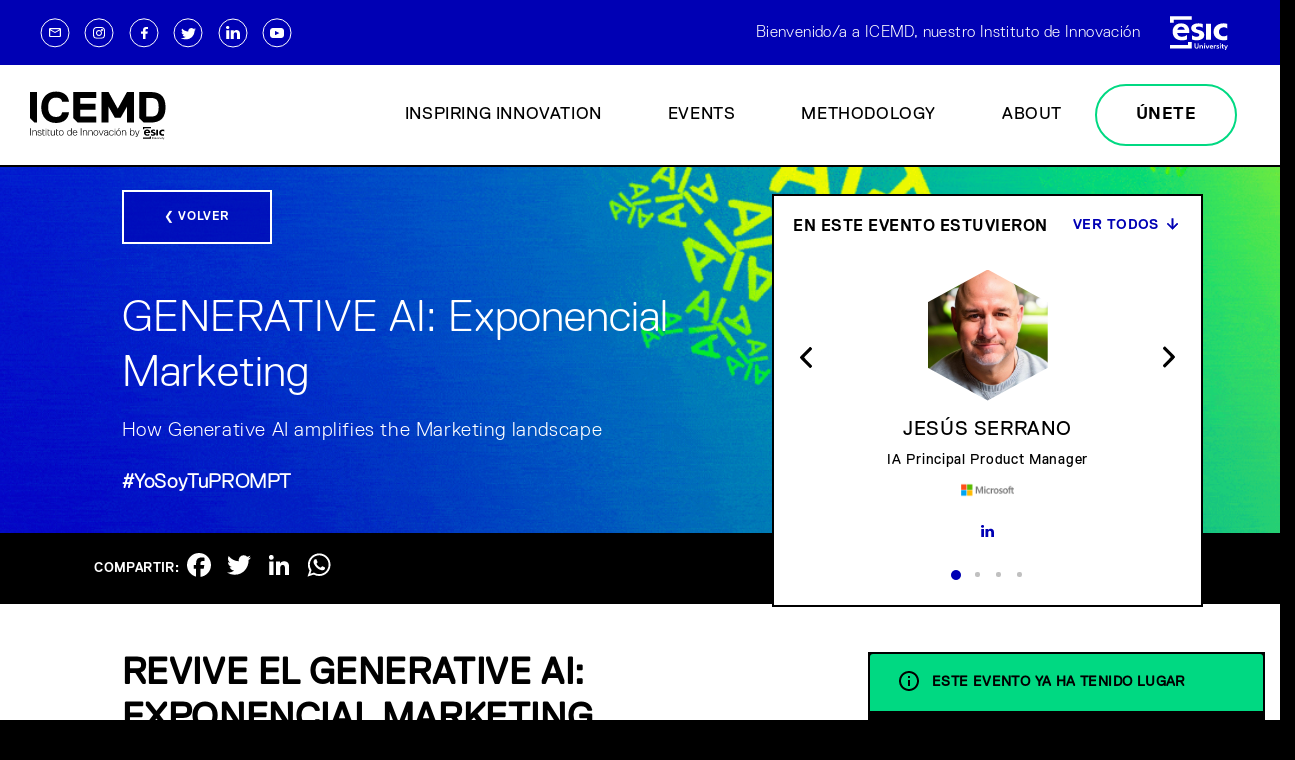

--- FILE ---
content_type: text/html; charset=UTF-8
request_url: https://icemd.esic.edu/eventos/generative_aiexponential_marketing/
body_size: 19974
content:
<!DOCTYPE html>
<html lang="es">
<head>
    <!-- Cookies -->
    <script type="text/javascript">window.gdprAppliesGlobally=true;(function(){function n(e){if(!window.frames[e]){if(document.body&&document.body.firstChild){var t=document.body;var r=document.createElement("iframe");r.style.display="none";r.name=e;r.title=e;t.insertBefore(r,t.firstChild)}else{setTimeout(function(){n(e)},5)}}}function e(r,i,o,c,s){function e(e,t,r,n){if(typeof r!=="function"){return}if(!window[i]){window[i]=[]}var a=false;if(s){a=s(e,n,r)}if(!a){window[i].push({command:e,version:t,callback:r,parameter:n})}}e.stub=true;e.stubVersion=2;function t(n){if(!window[r]||window[r].stub!==true){return}if(!n.data){return}var a=typeof n.data==="string";var e;try{e=a?JSON.parse(n.data):n.data}catch(t){return}if(e[o]){var i=e[o];window[r](i.command,i.version,function(e,t){var r={};r[c]={returnValue:e,success:t,callId:i.callId};n.source.postMessage(a?JSON.stringify(r):r,"*")},i.parameter)}}if(typeof window[r]!=="function"){window[r]=e;if(window.addEventListener){window.addEventListener("message",t,false)}else{window.attachEvent("onmessage",t)}}}e("__tcfapi","__tcfapiBuffer","__tcfapiCall","__tcfapiReturn");n("__tcfapiLocator");(function(e){var t=document.createElement("link");t.rel="preconnect";t.as="script";var r=document.createElement("link");r.rel="dns-prefetch";r.as="script";var n=document.createElement("link");n.rel="preload";n.as="script";var a=document.createElement("script");a.id="spcloader";a.type="text/javascript";a["async"]=true;a.charset="utf-8";var i="https://sdk.privacy-center.org/"+e+"/loader.js?target="+document.location.hostname;t.href="https://sdk.privacy-center.org/";r.href="https://sdk.privacy-center.org/";n.href=i;a.src=i;var o=document.getElementsByTagName("script")[0];o.parentNode.insertBefore(t,o);o.parentNode.insertBefore(r,o);o.parentNode.insertBefore(n,o);o.parentNode.insertBefore(a,o)})("20c3b110-cac0-4ddb-af89-76f9123e8df3")})();</script>
    <meta charset="UTF-8">
    <meta name="viewport" content="width=device-width, initial-scale=1, shrink-to-fit=no">
    <meta name="mobile-web-app-capable" content="yes">
    <meta name="apple-mobile-web-app-capable" content="yes">
    <meta name="apple-mobile-web-app-title" content="ICEMD - ICEMD">
    <link rel="profile" href="http://gmpg.org/xfn/11">
    <link rel="pingback" href="https://icemd.esic.edu/xmlrpc.php">

    
    <meta property="og:title" content="GENERATIVE AI: Exponencial Marketing" />
    <meta property="og:image" content="https://storage.googleapis.com/esicweb-wp-uploads-pre/2023/06/d1fad19c-ia-generativa.gif" />
    <meta property="og:description" content="IA generativa aplicada al MK" />
    <meta property="og:url" content="https://icemd.esic.edu/eventos/generative_aiexponential_marketing/" />
    <meta name="twitter:card" content="summary_large_image" />
    <meta name="twitter:site" content="@icemd" />
    <meta property="og:type" content="website" />
            <link rel="stylesheet" href="https://cdn.jsdelivr.net/npm/vlitejs@4/dist/vlite.css">
        <script defer src="https://cdn.jsdelivr.net/npm/vlitejs@4"></script>
        <script defer src="https://cdn.jsdelivr.net/npm/vlitejs@4/dist/providers/youtube.js"></script>
    
    <script src="https://unpkg.com/@lottiefiles/lottie-player@latest/dist/lottie-player.js"></script>
    <!--<script src="https://kit.fontawesome.com/639222bbeb.js" crossorigin="anonymous"></script>-->


    <meta name='robots' content='index, follow, max-image-preview:large, max-snippet:-1, max-video-preview:-1' />

	<!-- This site is optimized with the Yoast SEO plugin v22.1 - https://yoast.com/wordpress/plugins/seo/ -->
	<title>Generative AI: Exponential Marketing - ICEMD</title>
	<link rel="canonical" href="https://icemd.esic.edu/eventos/generative_aiexponential_marketing/" />
	<script type="application/ld+json" class="yoast-schema-graph">{"@context":"https://schema.org","@graph":[{"@type":"WebPage","@id":"https://icemd.esic.edu/eventos/generative_aiexponential_marketing/","url":"https://icemd.esic.edu/eventos/generative_aiexponential_marketing/","name":"Generative AI: Exponential Marketing - ICEMD","isPartOf":{"@id":"https://icemd.esic.edu/#website"},"datePublished":"2023-06-13T11:49:03+00:00","dateModified":"2024-05-13T15:15:02+00:00","breadcrumb":{"@id":"https://icemd.esic.edu/eventos/generative_aiexponential_marketing/#breadcrumb"},"inLanguage":"es","potentialAction":[{"@type":"ReadAction","target":["https://icemd.esic.edu/eventos/generative_aiexponential_marketing/"]}]},{"@type":"BreadcrumbList","@id":"https://icemd.esic.edu/eventos/generative_aiexponential_marketing/#breadcrumb","itemListElement":[{"@type":"ListItem","position":1,"name":"Portada","item":"https://icemd.esic.edu/"},{"@type":"ListItem","position":2,"name":"Generative AI: Exponential Marketing"}]},{"@type":"WebSite","@id":"https://icemd.esic.edu/#website","url":"https://icemd.esic.edu/","name":"ICEMD","description":"ICEMD","potentialAction":[{"@type":"SearchAction","target":{"@type":"EntryPoint","urlTemplate":"https://icemd.esic.edu/?s={search_term_string}"},"query-input":"required name=search_term_string"}],"inLanguage":"es"}]}</script>
	<!-- / Yoast SEO plugin. -->


<link rel='dns-prefetch' href='//static.addtoany.com' />
<link rel='dns-prefetch' href='//fonts.googleapis.com' />
<link rel="alternate" type="application/rss+xml" title="ICEMD &raquo; Feed" href="https://icemd.esic.edu/feed/" />
<link rel="alternate" type="application/rss+xml" title="ICEMD &raquo; Feed de los comentarios" href="https://icemd.esic.edu/comments/feed/" />
<script>
window._wpemojiSettings = {"baseUrl":"https:\/\/s.w.org\/images\/core\/emoji\/14.0.0\/72x72\/","ext":".png","svgUrl":"https:\/\/s.w.org\/images\/core\/emoji\/14.0.0\/svg\/","svgExt":".svg","source":{"concatemoji":"https:\/\/icemd.esic.edu\/wp-includes\/js\/wp-emoji-release.min.js?ver=6.4.7"}};
/*! This file is auto-generated */
!function(i,n){var o,s,e;function c(e){try{var t={supportTests:e,timestamp:(new Date).valueOf()};sessionStorage.setItem(o,JSON.stringify(t))}catch(e){}}function p(e,t,n){e.clearRect(0,0,e.canvas.width,e.canvas.height),e.fillText(t,0,0);var t=new Uint32Array(e.getImageData(0,0,e.canvas.width,e.canvas.height).data),r=(e.clearRect(0,0,e.canvas.width,e.canvas.height),e.fillText(n,0,0),new Uint32Array(e.getImageData(0,0,e.canvas.width,e.canvas.height).data));return t.every(function(e,t){return e===r[t]})}function u(e,t,n){switch(t){case"flag":return n(e,"\ud83c\udff3\ufe0f\u200d\u26a7\ufe0f","\ud83c\udff3\ufe0f\u200b\u26a7\ufe0f")?!1:!n(e,"\ud83c\uddfa\ud83c\uddf3","\ud83c\uddfa\u200b\ud83c\uddf3")&&!n(e,"\ud83c\udff4\udb40\udc67\udb40\udc62\udb40\udc65\udb40\udc6e\udb40\udc67\udb40\udc7f","\ud83c\udff4\u200b\udb40\udc67\u200b\udb40\udc62\u200b\udb40\udc65\u200b\udb40\udc6e\u200b\udb40\udc67\u200b\udb40\udc7f");case"emoji":return!n(e,"\ud83e\udef1\ud83c\udffb\u200d\ud83e\udef2\ud83c\udfff","\ud83e\udef1\ud83c\udffb\u200b\ud83e\udef2\ud83c\udfff")}return!1}function f(e,t,n){var r="undefined"!=typeof WorkerGlobalScope&&self instanceof WorkerGlobalScope?new OffscreenCanvas(300,150):i.createElement("canvas"),a=r.getContext("2d",{willReadFrequently:!0}),o=(a.textBaseline="top",a.font="600 32px Arial",{});return e.forEach(function(e){o[e]=t(a,e,n)}),o}function t(e){var t=i.createElement("script");t.src=e,t.defer=!0,i.head.appendChild(t)}"undefined"!=typeof Promise&&(o="wpEmojiSettingsSupports",s=["flag","emoji"],n.supports={everything:!0,everythingExceptFlag:!0},e=new Promise(function(e){i.addEventListener("DOMContentLoaded",e,{once:!0})}),new Promise(function(t){var n=function(){try{var e=JSON.parse(sessionStorage.getItem(o));if("object"==typeof e&&"number"==typeof e.timestamp&&(new Date).valueOf()<e.timestamp+604800&&"object"==typeof e.supportTests)return e.supportTests}catch(e){}return null}();if(!n){if("undefined"!=typeof Worker&&"undefined"!=typeof OffscreenCanvas&&"undefined"!=typeof URL&&URL.createObjectURL&&"undefined"!=typeof Blob)try{var e="postMessage("+f.toString()+"("+[JSON.stringify(s),u.toString(),p.toString()].join(",")+"));",r=new Blob([e],{type:"text/javascript"}),a=new Worker(URL.createObjectURL(r),{name:"wpTestEmojiSupports"});return void(a.onmessage=function(e){c(n=e.data),a.terminate(),t(n)})}catch(e){}c(n=f(s,u,p))}t(n)}).then(function(e){for(var t in e)n.supports[t]=e[t],n.supports.everything=n.supports.everything&&n.supports[t],"flag"!==t&&(n.supports.everythingExceptFlag=n.supports.everythingExceptFlag&&n.supports[t]);n.supports.everythingExceptFlag=n.supports.everythingExceptFlag&&!n.supports.flag,n.DOMReady=!1,n.readyCallback=function(){n.DOMReady=!0}}).then(function(){return e}).then(function(){var e;n.supports.everything||(n.readyCallback(),(e=n.source||{}).concatemoji?t(e.concatemoji):e.wpemoji&&e.twemoji&&(t(e.twemoji),t(e.wpemoji)))}))}((window,document),window._wpemojiSettings);
</script>
<style id='wp-emoji-styles-inline-css'>

	img.wp-smiley, img.emoji {
		display: inline !important;
		border: none !important;
		box-shadow: none !important;
		height: 1em !important;
		width: 1em !important;
		margin: 0 0.07em !important;
		vertical-align: -0.1em !important;
		background: none !important;
		padding: 0 !important;
	}
</style>
<link rel='stylesheet' id='wp-block-library-css' href='https://icemd.esic.edu/wp-includes/css/dist/block-library/style.min.css?ver=6.4.7' media='all' />
<style id='classic-theme-styles-inline-css'>
/*! This file is auto-generated */
.wp-block-button__link{color:#fff;background-color:#32373c;border-radius:9999px;box-shadow:none;text-decoration:none;padding:calc(.667em + 2px) calc(1.333em + 2px);font-size:1.125em}.wp-block-file__button{background:#32373c;color:#fff;text-decoration:none}
</style>
<style id='global-styles-inline-css'>
body{--wp--preset--color--black: #000000;--wp--preset--color--cyan-bluish-gray: #abb8c3;--wp--preset--color--white: #fff;--wp--preset--color--pale-pink: #f78da7;--wp--preset--color--vivid-red: #cf2e2e;--wp--preset--color--luminous-vivid-orange: #ff6900;--wp--preset--color--luminous-vivid-amber: #fcb900;--wp--preset--color--light-green-cyan: #7bdcb5;--wp--preset--color--vivid-green-cyan: #00d084;--wp--preset--color--pale-cyan-blue: #8ed1fc;--wp--preset--color--vivid-cyan-blue: #0693e3;--wp--preset--color--vivid-purple: #9b51e0;--wp--preset--color--blue: #007bff;--wp--preset--color--indigo: #6610f2;--wp--preset--color--purple: #5533ff;--wp--preset--color--pink: #e83e8c;--wp--preset--color--red: #dc3545;--wp--preset--color--orange: #fd7e14;--wp--preset--color--yellow: #ffc107;--wp--preset--color--green: #28a745;--wp--preset--color--teal: #20c997;--wp--preset--color--cyan: #17a2b8;--wp--preset--color--gray: #6c757d;--wp--preset--color--gray-dark: #343a40;--wp--preset--gradient--vivid-cyan-blue-to-vivid-purple: linear-gradient(135deg,rgba(6,147,227,1) 0%,rgb(155,81,224) 100%);--wp--preset--gradient--light-green-cyan-to-vivid-green-cyan: linear-gradient(135deg,rgb(122,220,180) 0%,rgb(0,208,130) 100%);--wp--preset--gradient--luminous-vivid-amber-to-luminous-vivid-orange: linear-gradient(135deg,rgba(252,185,0,1) 0%,rgba(255,105,0,1) 100%);--wp--preset--gradient--luminous-vivid-orange-to-vivid-red: linear-gradient(135deg,rgba(255,105,0,1) 0%,rgb(207,46,46) 100%);--wp--preset--gradient--very-light-gray-to-cyan-bluish-gray: linear-gradient(135deg,rgb(238,238,238) 0%,rgb(169,184,195) 100%);--wp--preset--gradient--cool-to-warm-spectrum: linear-gradient(135deg,rgb(74,234,220) 0%,rgb(151,120,209) 20%,rgb(207,42,186) 40%,rgb(238,44,130) 60%,rgb(251,105,98) 80%,rgb(254,248,76) 100%);--wp--preset--gradient--blush-light-purple: linear-gradient(135deg,rgb(255,206,236) 0%,rgb(152,150,240) 100%);--wp--preset--gradient--blush-bordeaux: linear-gradient(135deg,rgb(254,205,165) 0%,rgb(254,45,45) 50%,rgb(107,0,62) 100%);--wp--preset--gradient--luminous-dusk: linear-gradient(135deg,rgb(255,203,112) 0%,rgb(199,81,192) 50%,rgb(65,88,208) 100%);--wp--preset--gradient--pale-ocean: linear-gradient(135deg,rgb(255,245,203) 0%,rgb(182,227,212) 50%,rgb(51,167,181) 100%);--wp--preset--gradient--electric-grass: linear-gradient(135deg,rgb(202,248,128) 0%,rgb(113,206,126) 100%);--wp--preset--gradient--midnight: linear-gradient(135deg,rgb(2,3,129) 0%,rgb(40,116,252) 100%);--wp--preset--font-size--small: 13px;--wp--preset--font-size--medium: 20px;--wp--preset--font-size--large: 36px;--wp--preset--font-size--x-large: 42px;--wp--preset--spacing--20: 0.44rem;--wp--preset--spacing--30: 0.67rem;--wp--preset--spacing--40: 1rem;--wp--preset--spacing--50: 1.5rem;--wp--preset--spacing--60: 2.25rem;--wp--preset--spacing--70: 3.38rem;--wp--preset--spacing--80: 5.06rem;--wp--preset--shadow--natural: 6px 6px 9px rgba(0, 0, 0, 0.2);--wp--preset--shadow--deep: 12px 12px 50px rgba(0, 0, 0, 0.4);--wp--preset--shadow--sharp: 6px 6px 0px rgba(0, 0, 0, 0.2);--wp--preset--shadow--outlined: 6px 6px 0px -3px rgba(255, 255, 255, 1), 6px 6px rgba(0, 0, 0, 1);--wp--preset--shadow--crisp: 6px 6px 0px rgba(0, 0, 0, 1);}:where(.is-layout-flex){gap: 0.5em;}:where(.is-layout-grid){gap: 0.5em;}body .is-layout-flow > .alignleft{float: left;margin-inline-start: 0;margin-inline-end: 2em;}body .is-layout-flow > .alignright{float: right;margin-inline-start: 2em;margin-inline-end: 0;}body .is-layout-flow > .aligncenter{margin-left: auto !important;margin-right: auto !important;}body .is-layout-constrained > .alignleft{float: left;margin-inline-start: 0;margin-inline-end: 2em;}body .is-layout-constrained > .alignright{float: right;margin-inline-start: 2em;margin-inline-end: 0;}body .is-layout-constrained > .aligncenter{margin-left: auto !important;margin-right: auto !important;}body .is-layout-constrained > :where(:not(.alignleft):not(.alignright):not(.alignfull)){max-width: var(--wp--style--global--content-size);margin-left: auto !important;margin-right: auto !important;}body .is-layout-constrained > .alignwide{max-width: var(--wp--style--global--wide-size);}body .is-layout-flex{display: flex;}body .is-layout-flex{flex-wrap: wrap;align-items: center;}body .is-layout-flex > *{margin: 0;}body .is-layout-grid{display: grid;}body .is-layout-grid > *{margin: 0;}:where(.wp-block-columns.is-layout-flex){gap: 2em;}:where(.wp-block-columns.is-layout-grid){gap: 2em;}:where(.wp-block-post-template.is-layout-flex){gap: 1.25em;}:where(.wp-block-post-template.is-layout-grid){gap: 1.25em;}.has-black-color{color: var(--wp--preset--color--black) !important;}.has-cyan-bluish-gray-color{color: var(--wp--preset--color--cyan-bluish-gray) !important;}.has-white-color{color: var(--wp--preset--color--white) !important;}.has-pale-pink-color{color: var(--wp--preset--color--pale-pink) !important;}.has-vivid-red-color{color: var(--wp--preset--color--vivid-red) !important;}.has-luminous-vivid-orange-color{color: var(--wp--preset--color--luminous-vivid-orange) !important;}.has-luminous-vivid-amber-color{color: var(--wp--preset--color--luminous-vivid-amber) !important;}.has-light-green-cyan-color{color: var(--wp--preset--color--light-green-cyan) !important;}.has-vivid-green-cyan-color{color: var(--wp--preset--color--vivid-green-cyan) !important;}.has-pale-cyan-blue-color{color: var(--wp--preset--color--pale-cyan-blue) !important;}.has-vivid-cyan-blue-color{color: var(--wp--preset--color--vivid-cyan-blue) !important;}.has-vivid-purple-color{color: var(--wp--preset--color--vivid-purple) !important;}.has-black-background-color{background-color: var(--wp--preset--color--black) !important;}.has-cyan-bluish-gray-background-color{background-color: var(--wp--preset--color--cyan-bluish-gray) !important;}.has-white-background-color{background-color: var(--wp--preset--color--white) !important;}.has-pale-pink-background-color{background-color: var(--wp--preset--color--pale-pink) !important;}.has-vivid-red-background-color{background-color: var(--wp--preset--color--vivid-red) !important;}.has-luminous-vivid-orange-background-color{background-color: var(--wp--preset--color--luminous-vivid-orange) !important;}.has-luminous-vivid-amber-background-color{background-color: var(--wp--preset--color--luminous-vivid-amber) !important;}.has-light-green-cyan-background-color{background-color: var(--wp--preset--color--light-green-cyan) !important;}.has-vivid-green-cyan-background-color{background-color: var(--wp--preset--color--vivid-green-cyan) !important;}.has-pale-cyan-blue-background-color{background-color: var(--wp--preset--color--pale-cyan-blue) !important;}.has-vivid-cyan-blue-background-color{background-color: var(--wp--preset--color--vivid-cyan-blue) !important;}.has-vivid-purple-background-color{background-color: var(--wp--preset--color--vivid-purple) !important;}.has-black-border-color{border-color: var(--wp--preset--color--black) !important;}.has-cyan-bluish-gray-border-color{border-color: var(--wp--preset--color--cyan-bluish-gray) !important;}.has-white-border-color{border-color: var(--wp--preset--color--white) !important;}.has-pale-pink-border-color{border-color: var(--wp--preset--color--pale-pink) !important;}.has-vivid-red-border-color{border-color: var(--wp--preset--color--vivid-red) !important;}.has-luminous-vivid-orange-border-color{border-color: var(--wp--preset--color--luminous-vivid-orange) !important;}.has-luminous-vivid-amber-border-color{border-color: var(--wp--preset--color--luminous-vivid-amber) !important;}.has-light-green-cyan-border-color{border-color: var(--wp--preset--color--light-green-cyan) !important;}.has-vivid-green-cyan-border-color{border-color: var(--wp--preset--color--vivid-green-cyan) !important;}.has-pale-cyan-blue-border-color{border-color: var(--wp--preset--color--pale-cyan-blue) !important;}.has-vivid-cyan-blue-border-color{border-color: var(--wp--preset--color--vivid-cyan-blue) !important;}.has-vivid-purple-border-color{border-color: var(--wp--preset--color--vivid-purple) !important;}.has-vivid-cyan-blue-to-vivid-purple-gradient-background{background: var(--wp--preset--gradient--vivid-cyan-blue-to-vivid-purple) !important;}.has-light-green-cyan-to-vivid-green-cyan-gradient-background{background: var(--wp--preset--gradient--light-green-cyan-to-vivid-green-cyan) !important;}.has-luminous-vivid-amber-to-luminous-vivid-orange-gradient-background{background: var(--wp--preset--gradient--luminous-vivid-amber-to-luminous-vivid-orange) !important;}.has-luminous-vivid-orange-to-vivid-red-gradient-background{background: var(--wp--preset--gradient--luminous-vivid-orange-to-vivid-red) !important;}.has-very-light-gray-to-cyan-bluish-gray-gradient-background{background: var(--wp--preset--gradient--very-light-gray-to-cyan-bluish-gray) !important;}.has-cool-to-warm-spectrum-gradient-background{background: var(--wp--preset--gradient--cool-to-warm-spectrum) !important;}.has-blush-light-purple-gradient-background{background: var(--wp--preset--gradient--blush-light-purple) !important;}.has-blush-bordeaux-gradient-background{background: var(--wp--preset--gradient--blush-bordeaux) !important;}.has-luminous-dusk-gradient-background{background: var(--wp--preset--gradient--luminous-dusk) !important;}.has-pale-ocean-gradient-background{background: var(--wp--preset--gradient--pale-ocean) !important;}.has-electric-grass-gradient-background{background: var(--wp--preset--gradient--electric-grass) !important;}.has-midnight-gradient-background{background: var(--wp--preset--gradient--midnight) !important;}.has-small-font-size{font-size: var(--wp--preset--font-size--small) !important;}.has-medium-font-size{font-size: var(--wp--preset--font-size--medium) !important;}.has-large-font-size{font-size: var(--wp--preset--font-size--large) !important;}.has-x-large-font-size{font-size: var(--wp--preset--font-size--x-large) !important;}
.wp-block-navigation a:where(:not(.wp-element-button)){color: inherit;}
:where(.wp-block-post-template.is-layout-flex){gap: 1.25em;}:where(.wp-block-post-template.is-layout-grid){gap: 1.25em;}
:where(.wp-block-columns.is-layout-flex){gap: 2em;}:where(.wp-block-columns.is-layout-grid){gap: 2em;}
.wp-block-pullquote{font-size: 1.5em;line-height: 1.6;}
</style>
<link rel='stylesheet' id='contact-form-7-css' href='https://icemd.esic.edu/wp-content/plugins/contact-form-7/includes/css/styles.css?ver=5.8.7' media='all' />
<link rel='stylesheet' id='icemd-font-nunito-sans-css' href='https://fonts.googleapis.com/css?family=Nunito+Sans%3A300%2C400%2C600%2C700%2C700i%2C800%2C800i&#038;ver=0.5.3' media='all' />
<link rel='stylesheet' id='child-understrap-styles-css' href='https://icemd.esic.edu/wp-content/themes/understrap-child/css/child-theme.min.css?ver=0.5.3' media='all' />
<link rel='stylesheet' id='addtoany-css' href='https://icemd.esic.edu/wp-content/plugins/add-to-any/addtoany.min.css?ver=1.16' media='all' />
<script id="addtoany-core-js-before">
window.a2a_config=window.a2a_config||{};a2a_config.callbacks=[];a2a_config.overlays=[];a2a_config.templates={};a2a_localize = {
	Share: "Compartir",
	Save: "Guardar",
	Subscribe: "Suscribir",
	Email: "Correo electrónico",
	Bookmark: "Marcador",
	ShowAll: "Mostrar todo",
	ShowLess: "Mostrar menos",
	FindServices: "Encontrar servicio(s)",
	FindAnyServiceToAddTo: "Encuentra al instante cualquier servicio para añadir a",
	PoweredBy: "Funciona con",
	ShareViaEmail: "Compartir por correo electrónico",
	SubscribeViaEmail: "Suscribirse a través de correo electrónico",
	BookmarkInYourBrowser: "Añadir a marcadores de tu navegador",
	BookmarkInstructions: "Presiona «Ctrl+D» o «\u2318+D» para añadir esta página a marcadores",
	AddToYourFavorites: "Añadir a tus favoritos",
	SendFromWebOrProgram: "Enviar desde cualquier dirección o programa de correo electrónico ",
	EmailProgram: "Programa de correo electrónico",
	More: "Más&#8230;",
	ThanksForSharing: "¡Gracias por compartir!",
	ThanksForFollowing: "¡Gracias por seguirnos!"
};

a2a_config.icon_color="transparent";
</script>
<script defer src="https://static.addtoany.com/menu/page.js" id="addtoany-core-js"></script>
<script src="https://icemd.esic.edu/wp-includes/js/jquery/jquery.min.js?ver=3.7.1" id="jquery-core-js"></script>
<script src="https://icemd.esic.edu/wp-includes/js/jquery/jquery-migrate.min.js?ver=3.4.1" id="jquery-migrate-js"></script>
<script defer src="https://icemd.esic.edu/wp-content/plugins/add-to-any/addtoany.min.js?ver=1.1" id="addtoany-jquery-js"></script>
<script src="https://icemd.esic.edu/wp-content/themes/understrap-child/js/google-analytics-manager.class.js?ver=6.4.7" id="google-analytics-manager-js"></script>
<script id="google-analytics-js-extra">
var info_analytics = {"post":{"ID":2294,"post_author":"5","post_date":"2023-06-13 13:49:03","post_date_gmt":"2023-06-13 11:49:03","post_content":"","post_title":"Generative AI: Exponential Marketing","post_excerpt":"","post_status":"publish","comment_status":"closed","ping_status":"closed","post_password":"","post_name":"generative_aiexponential_marketing","to_ping":"","pinged":"","post_modified":"2024-05-13 17:15:02","post_modified_gmt":"2024-05-13 15:15:02","post_content_filtered":"","post_parent":0,"guid":"https:\/\/icemd.esic.edu\/eventos\/inteligenciaartificial-copy\/","menu_order":0,"post_type":"event","post_mime_type":"","comment_count":"0","filter":"raw"}};
</script>
<script src="https://icemd.esic.edu/wp-content/themes/understrap-child/js/google-analytics-events.js?ver=6.4.7" id="google-analytics-js"></script>
<script src="https://icemd.esic.edu/wp-content/themes/understrap-child/js/sticky.min.js?ver=6.4.7" id="sticky-js-icemd-js"></script>
<script id="global-js-icemd-js-extra">
var icemd_vars = {"ajaxurl":"https:\/\/icemd.esic.edu\/wp-admin\/admin-ajax.php"};
</script>
<script src="https://icemd.esic.edu/wp-content/themes/understrap-child/js/global.js?ver=6.4.7" id="global-js-icemd-js"></script>
<script id="events-js-icemd-js-extra">
var php_vars = {"videoID":"qUDqUnxkhGY"};
</script>
<script src="https://icemd.esic.edu/wp-content/themes/understrap-child/js/events-single.js?ver=6.4.7" id="events-js-icemd-js"></script>
<script src="https://icemd.esic.edu/wp-content/themes/understrap-child/js/vlite.js?ver=6.4.7" id="video-vlite-js"></script>
<script src="https://icemd.esic.edu/wp-content/themes/understrap-child/js/video-modal.js?ver=6.4.7" id="video-modal-js-js"></script>
<link rel="https://api.w.org/" href="https://icemd.esic.edu/wp-json/" /><link rel="alternate" type="application/json" href="https://icemd.esic.edu/wp-json/wp/v2/event/2294" /><link rel="EditURI" type="application/rsd+xml" title="RSD" href="https://icemd.esic.edu/xmlrpc.php?rsd" />
<meta name="generator" content="WordPress 6.4.7" />
<link rel='shortlink' href='https://icemd.esic.edu/?p=2294' />
<link rel="alternate" type="application/json+oembed" href="https://icemd.esic.edu/wp-json/oembed/1.0/embed?url=https%3A%2F%2Ficemd.esic.edu%2Feventos%2Fgenerative_aiexponential_marketing%2F" />
<link rel="alternate" type="text/xml+oembed" href="https://icemd.esic.edu/wp-json/oembed/1.0/embed?url=https%3A%2F%2Ficemd.esic.edu%2Feventos%2Fgenerative_aiexponential_marketing%2F&#038;format=xml" />
    <!-- Google Tag Manager -->
    <script>
        (function(w,d,s,l,i){w[l]=w[l]||[];w[l].push({'gtm.start':
                new Date().getTime(),event:'gtm.js'});var f=d.getElementsByTagName(s)[0],
            j=d.createElement(s),dl=l!='dataLayer'?'&l='+l:'';j.async=true;j.src=
            'https://www.googletagmanager.com/gtm.js?id='+i+dl;f.parentNode.insertBefore(j,f);
        })(window,document,'script','dataLayer','GTM-W3QXCBL');
    </script>
    <!-- End Google Tag Manager -->
    <meta name="mobile-web-app-capable" content="yes">
<meta name="apple-mobile-web-app-capable" content="yes">
<meta name="apple-mobile-web-app-title" content="ICEMD - ICEMD">
<style>.recentcomments a{display:inline !important;padding:0 !important;margin:0 !important;}</style><link rel="icon" href="https://storage.googleapis.com/esicweb-wp-uploads-pre/2020/06/35301373-faviconicemd-150x150.png" sizes="32x32" />
<link rel="icon" href="https://storage.googleapis.com/esicweb-wp-uploads-pre/2020/06/35301373-faviconicemd-300x300.png" sizes="192x192" />
<link rel="apple-touch-icon" href="https://storage.googleapis.com/esicweb-wp-uploads-pre/2020/06/35301373-faviconicemd-300x300.png" />
<meta name="msapplication-TileImage" content="https://storage.googleapis.com/esicweb-wp-uploads-pre/2020/06/35301373-faviconicemd-300x300.png" />
</head>

<body class="event-template-default single single-event postid-2294 wp-embed-responsive understrap-has-sidebar">
<header>
            <div class="header_fixed onTop" id="esic_banner">
            <span id="socialButtonsContainer">
                <a class="socialIcon" target="_blank" href="mailto:institutodeinnovacion@esic.edu?subject=Solicito más información desde la web de ICEMD">
                    <img class="icon" src="https://icemd.esic.edu/wp-content/themes/understrap-child/images/InspiringInnovation_social_mail_icon.svg" />
                </a>
                <a class="socialIcon" target="_blank" href="https://www.instagram.com/icemd/?hl=es">
                    <img class="icon" src="https://icemd.esic.edu/wp-content/themes/understrap-child/images/InspiringInnovation_social_instagram_icon.svg" />
                </a>
                <a class="socialIcon" target="_blank" href="https://es-es.facebook.com/icemd">
                    <img class="icon" src="https://icemd.esic.edu/wp-content/themes/understrap-child/images/InspiringInnovation_social_facebook_icon.svg" />
                </a>
                <a class="socialIcon" target="_blank" href="https://twitter.com/icemd?lang=es">
                    <img class="icon" src="https://icemd.esic.edu/wp-content/themes/understrap-child/images/InspiringInnovation_social_twitter_icon.svg" />
                </a>
                <a class="socialIcon" target="_blank" href="https://www.linkedin.com/company/icemf-instituto-innovaci%C3%B3n-de-esic/">
                    <img class="icon" src="https://icemd.esic.edu/wp-content/themes/understrap-child/images/InspiringInnovation_social_linkedin_icon.svg" />
                </a>
                <a class="socialIcon" target="_blank" href="https://www.youtube.com/@ESICmarketing">
                    <img class="icon" src="https://icemd.esic.edu/wp-content/themes/understrap-child/images/InspiringInnovation_social_youtube_icon.svg" />
                </a>
            </span>
            <span class="text">Bienvenido/a a ICEMD, nuestro Instituto de Innovación</span>
            <img class="logo" src="https://icemd.esic.edu/wp-content/themes/understrap-child/images/logo_ESIC_University_BLANCO.svg" alt="" />
        </div>
        <nav id="icemdHeader" class="navbar navbar-expand-lg fixed-top navbar-light bg-light header_fixed onTop">
        <script>
            jQuery(document).ready(function () {
                let theWindow = jQuery(window);
                let theHeaders = jQuery('.header_fixed');
                let floidSection = jQuery('.floidSection');
                let transformableSection = jQuery('.transformableSection');

                setInterval(() => {
                    if (theWindow.scrollTop() < 2) {
                        theHeaders.addClass('onTop');
                        floidSection.addClass("down");
                        transformableSection.addClass("down");
                    } else {
                        theHeaders.removeClass('onTop');
                        floidSection.removeClass("down");
                        transformableSection.removeClass("down");
                    }
                },100);
            });
        </script>
            <div class="container">
            <a class="navbar-brand" href="https://icemd.esic.edu">
                <img class="logo" src="https://icemd.esic.edu/wp-content/themes/understrap-child/images/icemd-logo-ESP-negro-rgb.svg" alt="" />
            </a>
            <a class="navbar-brand negativo hidden" href="https://icemd.esic.edu">
                <img class="logo" src="https://icemd.esic.edu/wp-content/themes/understrap-child/images/icemd-logo-ESP-blanco-rgb.svg" alt="" />
            </a>

            <!-- Handmade navbar menu -->
            <div id="navbarNavAltMarkup" class="collapse navbar-collapse">
                <ul id="menu-main-menu" class="navbar-nav">
                    <li itemscope="itemscope" id="" class="menu-item menu-item-type-post_type menu-item-object-page nav-item nowrap">
                        <a href="https://icemd.esic.edu/knowledge/" class="nav-link">Inspiring Innovation</a>
                    </li>
                    <li itemscope="itemscope" id="" class="menu-item menu-item-type-post_type menu-item-object-page nav-item">
                        <a href="https://icemd.esic.edu/eventos/" class="nav-link">Events</a>
                    </li>
                    <li itemscope="itemscope" id="" class="menu-item menu-item-type-post_type menu-item-object-page nav-item">
                        <a href="https://icemd.esic.edu/metodologia/" class="nav-link">Methodology</a>
                    </li>
                    <li itemscope="itemscope" id="aboutBtn" class="menu-item menu-item-type-post_type menu-item-object-page nav-item">
                        <a href="https://icemd.esic.edu/sobre-nosotros/" class="nav-link">About</a>
                    </li>
                    <li itemscope="itemscope" id="uneteButton" class="menu-item menu-item-type-post_type menu-item-object-page nav-item bordered">
                        <a href="https://icemd.esic.edu/newsletter/" class="nav-link">ÚNETE</a>
                    </li>
                </ul>
            </div>
            <div class="profile-button-container">
                <a id="mobileUsrButton" class="userProfileIcon" href="https://icemd.esic.edu/newsletter/">
                    ÚNETE                </a>
                <button
                        class="custom-toggle-menu"
                        type="button"
                        data-toggle="collapse"
                        data-target="#navbarNavAltMarkup"
                        aria-controls="navbarNavAltMarkup"
                        aria-expanded="false"
                        aria-label="Toggle navigation"
                >
                    <span></span>
                </button>
            </div>
        </div>
    </nav>
</header>
<div id="event-header" class="container blanco" style="background: url(https://storage.googleapis.com/esicweb-wp-uploads-pre/2023/06/20230906-Cabecera-web-IA-Generativa.gif) no-repeat center center/cover;background-position-y: 60px;">
  <div class="row">
    <div class="col offset-1">
                    <a id="verEventoButton" class="btn btn-outline-resource btn-lg" href="javascript:history.go(-1)" role="button">❮  Volver</a>
                    </div>
        </div>
        <div class="row mt-4 mt-md-5">
            <div class="col-10 col-lg-7 offset-1">
                <h1 class="titulo">
                    GENERATIVE AI: Exponencial Marketing                </h1>
            </div>
        </div>
        <div class="row mt-2">
            <div class="col-10 col-lg-7 offset-1">
      <span class="subtitulo">
        How Generative AI amplifies the Marketing landscape <br> <br><strong> #YoSoyTuPROMPT</strong>      </span>
    </div>
  </div>
</div>

<div id="sidebar-container-rail" style="">
    <div name="ponentes-destacados-v2" id="ponentes-destacados-v2" class="professors-sidebar-box">
    <div class="title">
        EN ESTE EVENTO ESTUVIERON    </div>
    <div id="verTodosButton" class="vermas">
        <span>
            VER TODOS        </span>
        <img src="https://icemd.esic.edu/wp-content/themes/understrap-child/images/arrow_down_vertodos_speakers.svg" />
    </div>
    <div id="speakersCarousel" class="carousel slide" data-ride="carousel">
        <div class="carousel-inner">

                        
                <div class="carousel-item active">
                    <div class="card">
                        <img
                                class="hexa-avatar"
                                src="https://storage.googleapis.com/esicweb-wp-uploads-pre/2025/09/2a72c78c-jesus.jpg"
                        />
                        <div class="card-body">
                            <div class="text-box">
                                <h5 class="fullname">Jesús  Serrano</h5>
                                <div class="position">IA Principal Product Manager</div>
                                <div class="speakerCompanyLogo">
                                    <img src="https://storage.googleapis.com/esicweb-wp-uploads-pre/2022/04/2f15746d-microsoft-logo.png"/>
                                </div>
                                <div class="speaker-social-logos">
                                    
                                                                            <a href="https://www.linkedin.com/in/jscastro/">
                                            <img src="https://icemd.esic.edu/wp-content/themes/understrap-child/images/in-icon-profe.svg" />
                                        </a>
                                                                    </div>
                            </div>
                        </div>
                    </div>
                </div>
                            
                <div class="carousel-item ">
                    <div class="card">
                        <img
                                class="hexa-avatar"
                                src="https://storage.googleapis.com/esicweb-wp-uploads-pre/2023/09/a0e0a46a-jamarmu.png"
                        />
                        <div class="card-body">
                            <div class="text-box">
                                <h5 class="fullname">Javier  Martínez</h5>
                                <div class="position">Head of Customer Engineering Spain and Portugal</div>
                                <div class="speakerCompanyLogo">
                                    <img src="https://storage.googleapis.com/esicweb-wp-uploads-pre/2023/09/57b77ea2-1519856215226.jpg"/>
                                </div>
                                <div class="speaker-social-logos">
                                    
                                                                            <a href="https://www.linkedin.com/in/jamarmu/?originalSubdomain=es">
                                            <img src="https://icemd.esic.edu/wp-content/themes/understrap-child/images/in-icon-profe.svg" />
                                        </a>
                                                                    </div>
                            </div>
                        </div>
                    </div>
                </div>
                            
                <div class="carousel-item ">
                    <div class="card">
                        <img
                                class="hexa-avatar"
                                src="https://storage.googleapis.com/esicweb-wp-uploads-pre/2023/06/c3da7b87-marcos-blanco.jpg"
                        />
                        <div class="card-body">
                            <div class="text-box">
                                <h5 class="fullname"><strong> Modera: </strong> <br>Marcos Blanco</h5>
                                <div class="position">Director Ejecutivo y Socio</div>
                                <div class="speakerCompanyLogo">
                                    <img src="https://storage.googleapis.com/esicweb-wp-uploads-pre/2023/06/0e42b576-gestacion.jpg"/>
                                </div>
                                <div class="speaker-social-logos">
                                    
                                                                            <a href="https://www.linkedin.com/in/marcosgblanco/">
                                            <img src="https://icemd.esic.edu/wp-content/themes/understrap-child/images/in-icon-profe.svg" />
                                        </a>
                                                                    </div>
                            </div>
                        </div>
                    </div>
                </div>
                            
                <div class="carousel-item ">
                    <div class="card">
                        <img
                                class="hexa-avatar"
                                src="https://storage.googleapis.com/esicweb-wp-uploads-pre/2023/09/29ad4054-marketing_san-baldomero_inigo-0049-scaled.jpg"
                        />
                        <div class="card-body">
                            <div class="text-box">
                                <h5 class="fullname">N.Iñigo  de San Baldomero</h5>
                                <div class="position">Responsable de Markéting </div>
                                <div class="speakerCompanyLogo">
                                    <img src="https://storage.googleapis.com/esicweb-wp-uploads-pre/2020/06/5b7a3448-icemd-logo-esp-negro-rgb.png"/>
                                </div>
                                <div class="speaker-social-logos">
                                    
                                                                    </div>
                            </div>
                        </div>
                    </div>
                </div>
                            
        </div>
        <a class="carousel-control-prev" href="#speakersCarousel" role="button" data-slide="prev">
            <img class="text-icon" src="https://icemd.esic.edu/wp-content/themes/understrap-child/images/black_arrow_left.svg"/>
            <span class="sr-only"><? _e("Anterior","icemdesic-theme"); ?></span>
        </a>
        <a class="carousel-control-next" href="#speakersCarousel" role="button" data-slide="next">
            <img class="text-icon" src="https://icemd.esic.edu/wp-content/themes/understrap-child/images/black_arrow_right.svg"/>
            <span class="sr-only"><? _e("Siguiente","icemdesic-theme"); ?></span>
        </a>
        <ol class="carousel-indicators">
                                            <li data-target="#speakersCarousel" data-slide-to="0" class="active"><span class="custom-carousel-indicator"></li>
                                                <li data-target="#speakersCarousel" data-slide-to="1" class=""><span class="custom-carousel-indicator"></li>
                                                <li data-target="#speakersCarousel" data-slide-to="2" class=""><span class="custom-carousel-indicator"></li>
                                                <li data-target="#speakersCarousel" data-slide-to="3" class=""><span class="custom-carousel-indicator"></li>
                                    </ol>
    </div>

</div>
</div>
        <div id="res-compartir" class="row">
        <div class="col-10 offset-1">
            <div class="row d-flex justify-content-start align-items-center py-3">
                <p class="m-0">COMPARTIR:</p>
                <div class="a2a_kit a2a_kit_size_32 addtoany_list" data-a2a-url="https://icemd.esic.edu/eventos/generative_aiexponential_marketing/" data-a2a-title="Generative AI: Exponential Marketing"><a class="a2a_button_facebook" href="https://www.addtoany.com/add_to/facebook?linkurl=https%3A%2F%2Ficemd.esic.edu%2Feventos%2Fgenerative_aiexponential_marketing%2F&amp;linkname=Generative%20AI%3A%20Exponential%20Marketing" title="Facebook" rel="nofollow noopener" target="_blank"></a><a class="a2a_button_twitter" href="https://www.addtoany.com/add_to/twitter?linkurl=https%3A%2F%2Ficemd.esic.edu%2Feventos%2Fgenerative_aiexponential_marketing%2F&amp;linkname=Generative%20AI%3A%20Exponential%20Marketing" title="Twitter" rel="nofollow noopener" target="_blank"></a><a class="a2a_button_linkedin" href="https://www.addtoany.com/add_to/linkedin?linkurl=https%3A%2F%2Ficemd.esic.edu%2Feventos%2Fgenerative_aiexponential_marketing%2F&amp;linkname=Generative%20AI%3A%20Exponential%20Marketing" title="LinkedIn" rel="nofollow noopener" target="_blank"></a><a class="a2a_button_whatsapp" href="https://www.addtoany.com/add_to/whatsapp?linkurl=https%3A%2F%2Ficemd.esic.edu%2Feventos%2Fgenerative_aiexponential_marketing%2F&amp;linkname=Generative%20AI%3A%20Exponential%20Marketing" title="WhatsApp" rel="nofollow noopener" target="_blank"></a><a class="a2a_button_1 addtoany_special_service" data-layout="button" data-href="https://icemd.esic.edu/eventos/generative_aiexponential_marketing/"></a></div>            </div>
        </div>
    </div>

    <div id="event-container" class="container">
        <div id="sticky-container" data-sticky-container>


            <div id="event-contenido" class="row pt-5">

                                <div id="firstEventContenido" class="col-12 col-sm-10 offset-sm-1 col-lg-7 order-2 order-lg-1 offset-lg-1 contenido">
                                                            
                                                    <h2 class="titulo">
                                <STRONG>REVIVE EL  GENERATIVE AI: Exponencial Marketing</STRONG>                            </h2>
                                                <div id="video" class="container mb-5">
                            <video id="video-event"
                                   class="vlite-js"
                                   data-youtube-id="qUDqUnxkhGY"
                            </video>
                        </div>
                                                                <div name="ponentes-sec" id="ponentes-sec" class="">
  <div class="">

      <div class="container">
          <h2 class="row titulo">
              EN ESTE EVENTO HEMOS CONTADO CON:          </h2>
          <span id="desliceNote">DESLIZA PARA VER MÁS</span>
          <div id="peopleCards" class="row flex-row flex-nowrap scrollRow" style="scrollbar-width: none;">

              
                  <div class="card">
                      <img
                              class="hexa-avatar"
                              src="https://storage.googleapis.com/esicweb-wp-uploads-pre/2025/09/2a72c78c-jesus.jpg"
                      />
                      <div class="card-body">
                          <div class="text-box">
                              <h5 class="fullname">Jesús  Serrano</h5>
                              <div class="position">IA Principal Product Manager</div>
                              <div class="speakerCompanyLogo">
                                  <img src="https://storage.googleapis.com/esicweb-wp-uploads-pre/2022/04/2f15746d-microsoft-logo.png"/>
                              </div>
                              <div class="speaker-social-logos">
                                  
                                                                        <a href="https://www.linkedin.com/in/jscastro/">
                                          <img src="https://icemd.esic.edu/wp-content/themes/understrap-child/images/in-icon-profe.svg" />
                                      </a>
                                                                </div>
                          </div>
                      </div>
                  </div>

              
                  <div class="card">
                      <img
                              class="hexa-avatar"
                              src="https://storage.googleapis.com/esicweb-wp-uploads-pre/2023/09/a0e0a46a-jamarmu.png"
                      />
                      <div class="card-body">
                          <div class="text-box">
                              <h5 class="fullname">Javier  Martínez</h5>
                              <div class="position">Head of Customer Engineering Spain and Portugal</div>
                              <div class="speakerCompanyLogo">
                                  <img src="https://storage.googleapis.com/esicweb-wp-uploads-pre/2023/09/57b77ea2-1519856215226.jpg"/>
                              </div>
                              <div class="speaker-social-logos">
                                  
                                                                        <a href="https://www.linkedin.com/in/jamarmu/?originalSubdomain=es">
                                          <img src="https://icemd.esic.edu/wp-content/themes/understrap-child/images/in-icon-profe.svg" />
                                      </a>
                                                                </div>
                          </div>
                      </div>
                  </div>

              
                  <div class="card">
                      <img
                              class="hexa-avatar"
                              src="https://storage.googleapis.com/esicweb-wp-uploads-pre/2023/06/c3da7b87-marcos-blanco.jpg"
                      />
                      <div class="card-body">
                          <div class="text-box">
                              <h5 class="fullname"><strong> Modera: </strong> <br>Marcos Blanco</h5>
                              <div class="position">Director Ejecutivo y Socio</div>
                              <div class="speakerCompanyLogo">
                                  <img src="https://storage.googleapis.com/esicweb-wp-uploads-pre/2023/06/0e42b576-gestacion.jpg"/>
                              </div>
                              <div class="speaker-social-logos">
                                  
                                                                        <a href="https://www.linkedin.com/in/marcosgblanco/">
                                          <img src="https://icemd.esic.edu/wp-content/themes/understrap-child/images/in-icon-profe.svg" />
                                      </a>
                                                                </div>
                          </div>
                      </div>
                  </div>

              
                  <div class="card">
                      <img
                              class="hexa-avatar"
                              src="https://storage.googleapis.com/esicweb-wp-uploads-pre/2023/09/29ad4054-marketing_san-baldomero_inigo-0049-scaled.jpg"
                      />
                      <div class="card-body">
                          <div class="text-box">
                              <h5 class="fullname">N.Iñigo  de San Baldomero</h5>
                              <div class="position">Responsable de Markéting </div>
                              <div class="speakerCompanyLogo">
                                  <img src="https://storage.googleapis.com/esicweb-wp-uploads-pre/2020/06/5b7a3448-icemd-logo-esp-negro-rgb.png"/>
                              </div>
                              <div class="speaker-social-logos">
                                  
                                                                </div>
                          </div>
                      </div>
                  </div>

                            <a class="ponentes-control-prev ponentesControl"">
                  <img class="text-icon" src="https://icemd.esic.edu/wp-content/themes/understrap-child/images/black_arrow_left.svg"/>
              </a>
              <a class="ponentes-control-next ponentesControl">
                  <img class="text-icon" src="https://icemd.esic.edu/wp-content/themes/understrap-child/images/black_arrow_right.svg"/>
              </a>
          </div>
      </div>

  </div>
</div>
                                                                <h2 class="titulo">
                            <br> [EVENTO]<br> <strong>GENERATIVE AI: Exponential Marketing</strong>                        </h2>
                                                                <div class="bloque">
                            <p>En un mundo cada vez más saturado de información, <strong>la Inteligencia Artificial Generativa se ha convertido en una poderosa aliada para el marketing.</strong> Esta innovación ha abierto perspectivas que antes solo podíamos imaginar, permitiendo a los profesionales del marketing explorar un sinfín de posibilidades a nivel creativo pero también en términos de eficacia, capacidades, sofisticación y eficiencia.</p>
<p><strong>¿Estás listo para sumergirte en el fascinante mundo de la IA Generativa y descubrir cómo está revolucionando el marketing? </strong></p>
<p><span class="ui-provider gl b c d e f g h i j k l m n o p q r s t u v w x y z ab ac ae af ag ah ai aj ak" dir="ltr">Pues prepárate, porque tenemos un evento que te va a dejar sin palabras.</span></p>
<p><span class="ui-provider gl b c d e f g h i j k l m n o p q r s t u v w x y z ab ac ae af ag ah ai aj ak" dir="ltr">Te presentamos un evento exclusivo que estamos preparando para explorar esta<strong> nueva era del marketing</strong>. Dirigido a profesionales como tú, nos sumergiremos en el fascinante mundo de las capacidades de la IA Generativa y cómo está transformando esta industria a todos los niveles.</span></p>
<p><span class="ui-provider gl b c d e f g h i j k l m n o p q r s t u v w x y z ab ac ae af ag ah ai aj ak" dir="ltr">Este evento. organizado por el Instituto de Innovación de ESIC, será un<strong> punto de encuentro para mentes creativas, expertos en marketing y curiosos</strong> ávidos de explorar los límites de lo conocido hasta ahora.</span></p>
<p>Únete a la conversación <strong>#YoSoyTuPrompt</strong> en nuestras RRSS para estar al tanto de las novedades de este evento.</p>
<p><strong>No te lo pierdas, ¡acompáñanos hacia una nueva era del marketing impulsada la Inteligencia Artificial Generativa!</strong></p>
                        </div>
                                                            <div class="bloque">
                        <ul>
                                                    </ul>
                    </div>
                </div>

                                <div class="sidebar-container col-12 col-sm-10 offset-sm-1 offset-lg-0 col-lg-4 order-1 order-lg-2 d-flex justify-content-center">
                                    <div class="sidebar-container-rail" style="">
                        <div class="d-flex flex-column justify-content-center">
                            <div class="order-1 order-sm-2 hybrid">
                                
<div name="sidebar-evento" id="sidebar-evento" class="pasado call-sidebar-box sticky-element drop-shadow" data-sticky-wrap="true" data-sticky-class="sticky" data-margin-top="100" data-sticky-for="600">
  <div class="d-flex justify-content-center">
    <div id="eventSidebarContainer" class="card icemd">
      <div class="card-header">
        <div class="row">
          <div class="col-12">
            <img src="https://icemd.esic.edu/wp-content/themes/understrap-child/images/info.svg" />
            <span class="title">
              ESTE EVENTO YA HA TENIDO LUGAR
            </span>
          </div>
        </div>
      </div>
      <div id="eventSidebarInfoContainer" class="card-body">

                    <div class="row" id="event-downloads">
                <div class="col-12">
                    <div class="row title_box">
                        <span class="main_title">Descargables</span>
                    </div>

                                                            <div class="row download_box">
                        <div class="download_info">
                            <div class="type_info_box">
                                <span class="dwn_icon articulo"></span>
                                <span class="dwn_type_name articulo">articulo</span>
                            </div>
                            <div>
                                <span class="dwn_name" data-toggle="tooltip" data-placement="left" title="PROGRAMA SUPERIOR INTELIGENCIA ARTIFICIAL APLICADA A MARKETING Y VENTAS">PROGRAMA SUPERIOR INTELIGENCIA ARTIFICIAL APLICADA A MARKETING Y VENTAS</span>
                            </div>
                            <div>
                                <span class="dwn_desc" data-toggle="tooltip" data-placement="left" title=""></span>
                            </div>
                        </div>
                                                <a class="download_button" target="_blank" href="https://www.esic.edu/landings/programa-superior-inteligencia-aritficial-aplicada-marketing-ventas?utm_source=esic&utm_medium=web&utm_campaign=prospecting-icemd_captacion_psiamv_web_evento_ia&utm_content=web&originCampaignId=7019N0000009Q1KQAU">
                                                    <img src="https://icemd.esic.edu/wp-content/themes/understrap-child/images/dwn-green-link-arrow.svg" />
                            <img class="hovered" src="https://icemd.esic.edu/wp-content/themes/understrap-child/images/dwn-green-link-arrow-hover.svg" />
                        </a>
                    </div>

                    
                </div>
            </div>
          
              </div>
      <!--  Formación relacionada  -->
      <!-- Formacion Relacionadas -->
<div class="container" id="related_trainings">
            <div class="row title">
            <div class="col-12 col-title">
                <img src="https://icemd.esic.edu/wp-content/themes/understrap-child/images/training-icon.svg" />
                <span>Formación Relacionada</span>
            </div>
        </div>
                    <div class="row training_box">
                <div class="col-12 tr_title">
                    <span class="title" data-toggle="tooltip" data-placement="left" title="PROGRAMA SUPERIOR EN  INTELIGENCIA ARTIFICIAL GENERATIVA">PROGRAMA SUPERIOR EN  INTELIGENCIA ARTIFICIAL GENERATIVA</span>
                    <div class="area-link-container">
                        <span class="area tech" data-toggle="tooltip" data-placement="top" title="Tecnología">tech</span>
                        <a class="link" href="https://www.esic.edu/landings/programa-superior-inteligencia-aritficial-aplicada-marketing-ventas?utm_source=esic&utm_medium=web&utm_campaign=prospecting-captacion_web_icemd&utm_content=web&originCampaignId=701Wo000003v0oiIAA" target="_blank">
                            <img src="https://icemd.esic.edu/wp-content/themes/understrap-child/images/training-link-arrow.svg" />
                            <img class="hovered" src="https://icemd.esic.edu/wp-content/themes/understrap-child/images/training-link-arrow-hover.svg" />
                        </a>
                    </div>
                </div>
                <div class="col-12 tr_description">
                    <span class="description" data-toggle="tooltip" data-placement="left" title="APLICADA A MARKETING Y VENTAS">APLICADA A MARKETING Y VENTAS</span>
                </div>
            </div>
                <div class="row powered_footer">Powered by ESIC</div>
    </div>
    </div>
  </div>
</div>
                            </div>
                        </div>
                    </div>
                </div>


                                                    <div id="event-agenda" class="row mb-5 px-2 px-sm-0 order-2 order-lg-3">
                            <div class="col-12 pt-5 pt-sm-0 py-sm-5">
        <div class="row">
            <div class="col-8 col-s offset-1 contenido">
                <h2 class="titulo">Agenda del Evento</h2>
            </div>
        </div>
    </div>
    <div class="col-12 event-schedule-sub-block">
        <div class="row">
            <div class="col-12 col-sm-10 col-lg-7 offset-sm-1 schedule-list">
            <div class="vertical-separator"></div>
                                                                        <div class="schedule-list-item">
                            <div class="header-box">
                                <div class="hexagon-chip-container">
                                                                        <div class="hexagon-chip">                                    </div>
                                </div>
                                <div class="horizontal-separator"></div>
                                <div class="text-box">
                                    <div class="timetable">16:30 a 16:35</div>
                                    <div class="title">Bienvenida</div>
                                </div>
                            </div>
                                                                                        <div class="professors-box">
                                                                                                                    <div class="professor-half-container">
    <div class="professor-list-item">
        <img class="hexa-avatar-big" src="https://storage.googleapis.com/esicweb-wp-uploads-pre/2023/09/29ad4054-marketing_san-baldomero_inigo-0049-scaled.jpg">
        <div>
            <div class="text-box">
                <h5 class="fullname">N.Iñigo  de San Baldomero</h5>
                <div class="position">Responsable de Markéting  en ICEMD – Instituto de Innovación de ESIC </div>
                <div class="speakerCompanyLogo">
                    <img src="https://storage.googleapis.com/esicweb-wp-uploads-pre/2020/06/5b7a3448-icemd-logo-esp-negro-rgb.png"/>
                </div>
            </div>
        </div>
    </div>
</div>                                                                    </div>
                                                    </div>
                                            <div class="schedule-list-item">
                            <div class="header-box">
                                <div class="hexagon-chip-container">
                                                                        <div class="hexagon-chip">                                            <div class="hexagon-fill">1</div>                                    </div>
                                </div>
                                <div class="horizontal-separator"></div>
                                <div class="text-box">
                                    <div class="timetable">16:35 a 17:20</div>
                                    <div class="title">Bienvenidos a la era de a creatividad UNIVERSAL</div>
                                </div>
                            </div>
                                                            <div class="description-box">
                                    IA como acelerador del proceso creativo.
<br>  
Creatividad = Talento + Habilidades + Recursos 
<br>
La IA en  workflows reales de diseño (ejemplos) 
<br>
Qué podemos esperar del Futuro de la IA                                 </div>
                                                                                        <div class="professors-box">
                                                                                                                    <div class="professor-half-container">
    <div class="professor-list-item">
        <img class="hexa-avatar-big" src="https://storage.googleapis.com/esicweb-wp-uploads-pre/2025/09/2a72c78c-jesus.jpg">
        <div>
            <div class="text-box">
                <h5 class="fullname">Jesús  Serrano</h5>
                <div class="position">IA Principal Product Manager en Studio42, Microsoft</div>
                <div class="speakerCompanyLogo">
                    <img src="https://storage.googleapis.com/esicweb-wp-uploads-pre/2022/04/2f15746d-microsoft-logo.png"/>
                </div>
            </div>
        </div>
    </div>
</div>                                                                    </div>
                                                    </div>
                                            <div class="schedule-list-item">
                            <div class="header-box">
                                <div class="hexagon-chip-container">
                                                                        <div class="hexagon-chip">                                            <div class="hexagon-fill">2</div>                                    </div>
                                </div>
                                <div class="horizontal-separator"></div>
                                <div class="text-box">
                                    <div class="timetable">17:20 a 18:00</div>
                                    <div class="title">IA. The third big shift</div>
                                </div>
                            </div>
                                                            <div class="description-box">
                                    IA en Google 
<br>
Y ahora, ¿qué?. Estrategia de IA en productos de Google 
<br>
SGE - Search Generative Experience 
<br>
Google Ads & IA 
<br>
Ayudando a los detectives de productos con IA 
<br>
Creatividad. Formatos, transformaciones y generación 
<br>
IA, las métricas y su medición 
<br>
La caja de herramientas para IA de Google Cloud                                 </div>
                                                                                        <div class="professors-box">
                                                                                                                    <div class="professor-half-container">
    <div class="professor-list-item">
        <img class="hexa-avatar-big" src="https://storage.googleapis.com/esicweb-wp-uploads-pre/2023/09/a0e0a46a-jamarmu.png">
        <div>
            <div class="text-box">
                <h5 class="fullname">Javier  Martínez</h5>
                <div class="position">Head of Customer Engineering Spain and Portugal en Google</div>
                <div class="speakerCompanyLogo">
                    <img src="https://storage.googleapis.com/esicweb-wp-uploads-pre/2023/09/57b77ea2-1519856215226.jpg"/>
                </div>
            </div>
        </div>
    </div>
</div>                                                                    </div>
                                                    </div>
                                            <div class="schedule-list-item">
                            <div class="header-box">
                                <div class="hexagon-chip-container">
                                                                        <div class="hexagon-chip">                                            <div class="hexagon-fill">3</div>                                    </div>
                                </div>
                                <div class="horizontal-separator"></div>
                                <div class="text-box">
                                    <div class="timetable">18:00 a 18:20</div>
                                    <div class="title">Una nueva era del Marketing</div>
                                </div>
                            </div>
                                                            <div class="description-box">
                                    El impacto de la IA en Marketing  
<br>
Cómo afecta las agencias, consultoras y equipos de Marketing 
<br>
La adaptación a la nueva realidad. 
<br>
El nuevo perfil profesional del m A r k et I n g 
<br>
Aplicaciones & casos de uso.                                 </div>
                                                                                        <div class="professors-box">
                                                                                                                    <div class="professor-half-container">
    <div class="professor-list-item">
        <img class="hexa-avatar-big" src="https://storage.googleapis.com/esicweb-wp-uploads-pre/2023/06/c3da7b87-marcos-blanco.jpg">
        <div>
            <div class="text-box">
                <h5 class="fullname"><strong> Modera: </strong> <br>Marcos Blanco</h5>
                <div class="position">Director Ejecutivo y Socio en Gestazión, agencia digital</div>
                <div class="speakerCompanyLogo">
                    <img src="https://storage.googleapis.com/esicweb-wp-uploads-pre/2023/06/0e42b576-gestacion.jpg"/>
                </div>
            </div>
        </div>
    </div>
</div>                                                                    </div>
                                                    </div>
                                            <div class="schedule-list-item">
                            <div class="header-box">
                                <div class="hexagon-chip-container">
                                                                        <div class="hexagon-chip">                                    </div>
                                </div>
                                <div class="horizontal-separator"></div>
                                <div class="text-box">
                                    <div class="timetable">18:20 a 18:35</div>
                                    <div class="title">DEMO directo: Creación de un proyecto de marketing digital "Live" con IA Generativa</div>
                                </div>
                            </div>
                                                            <div class="description-box">
                                    El prompt: el nuevo briefing. 
<br>
Investigamos con IA 
<br>
Definimos la estrategIA 
<br>
Creamos y Conceptualizamos con IA. 
<br>
Creamos contenidos con IA. 
<br>
Analizamos resultados con IA.                                 </div>
                                                                                        <div class="professors-box">
                                                                                                                    <div class="professor-half-container">
    <div class="professor-list-item">
        <img class="hexa-avatar-big" src="https://storage.googleapis.com/esicweb-wp-uploads-pre/2023/06/c3da7b87-marcos-blanco.jpg">
        <div>
            <div class="text-box">
                <h5 class="fullname"><strong> Modera: </strong> <br>Marcos Blanco</h5>
                <div class="position">Director Ejecutivo y Socio en Gestazión, agencia digital</div>
                <div class="speakerCompanyLogo">
                    <img src="https://storage.googleapis.com/esicweb-wp-uploads-pre/2023/06/0e42b576-gestacion.jpg"/>
                </div>
            </div>
        </div>
    </div>
</div>                                                                    </div>
                                                    </div>
                                                        </div>
        </div>
    </div>
                    </div>
                                </div>
                
                                </div>

            
<!--            --><!--                <section id="event-downloads" class="container mt-5">-->
<!--                    <div class="row">-->
<!--                        <div class="col-10 offset-1 mt-5 download-res-container">-->
<!--                            --><!--                                <div class="row py-5 dwnRow">-->
<!--                                    <div class="col-12 col-md-8 col-xl-9 dwn_main">-->
<!--                                        <div class="row main_dwn_row">-->
<!--                                            <div class="col-2 col-md-1 dwn_icon --><!--"></div>-->
<!--                                            <div class="col-10 col-md-11 dwn_name">-->
<!--                                                --><!--                                            </div>-->
<!--                                        </div>-->
<!--                                        <div class="row dwn_size_row">-->
<!--                                            <div class="offset-2 col-10 offset-md-1 col-md-11 dwn_size">-->
<!--                                                --><!--                                            </div>-->
<!--                                        </div>-->
<!--                                        <div class="row dwn_desc_row">-->
<!--                                            <div class="offset-2 col-10 offset-md-1 col-md-11 dwn_desc">-->
<!--                                                --><!--                                            </div>-->
<!--                                        </div>-->
<!--                                    </div>-->
<!--                                    <div class="offset-2 col-10 offset-md-0 col-md-4 col-xl-3">-->
<!--                                        --><!--                                        <a class="dwn_button btn btn-outline-primary btn-lg" target="_blank"-->
<!--                                           href="--><!--">-->
<!--                                            --><!--                                                Ver vídeo-->
<!--                                            --><!--                                                Contactar-->
<!--                                            --><!--                                                Descargar-->
<!--                                            --><!--                                        </a>-->
<!--                                    </div>-->
<!--                                </div>-->
<!--                            --><!--                        </div>-->
<!--                    </div>-->
<!--                </section>-->
<!--            -->
        </div>

                    <section id="res-relacionados" class="mt-5">
                <div class="row">
                    <div class="col-12 col-sm-10 offset-sm-1 col-md-7">
                        <h2 class="title">
                            Recursos Relacionados
                        </h2>
                    </div>
                </div>
                <div class="row tipos-recurso">
                    <div class="col-12 col-sm-10 offset-sm-1 col-lg-8 justify-content-start align-items-center">
                        <div class="row">
                            <div class="col-6 col-md-4 col-lg pb-1 nowrap">
                                <img class=""
                                     src="https://icemd.esic.edu/wp-content/themes/understrap-child/images/video-icon-sm.svg"/>
                                <span>vídeos</span>
                            </div>
                            <div class="col-6 col-md-4 col-lg pb-1 nowrap">
                                <img class=""
                                     src="https://icemd.esic.edu/wp-content/themes/understrap-child/images/articulo-icon-sm.svg"/>
                                <span>artículos</span>
                            </div>
                            <div class="col-6 col-md-4 col-lg pb-1 nowrap">
                                <img class=""
                                     src="https://icemd.esic.edu/wp-content/themes/understrap-child/images/estudio-icon-sm.svg"/>
                                <span>estudios</span>
                            </div>
                            <div class="col-6 col-md-4 col-lg pb-1 nowrap">
                                <img class=""
                                     src="https://icemd.esic.edu/wp-content/themes/understrap-child/images/ebook-icon-sm.svg"/>
                                <span>ebooks</span>
                            </div>
                            <div class="col-6 col-md-4 col-lg pb-1 nowrap">
                                <img class=""
                                     src="https://icemd.esic.edu/wp-content/themes/understrap-child/images/infografia-icon-sm.svg"/>
                                <span>infografías</span>
                            </div>
                        </div>
                    </div>
                </div>
                <div class="scrollRowWrapper flex-nowrap">
                    <div id="relatedElementsScroll" class="row mt-5 flex-row flex-nowrap scrollRow">
                                                    
<a class=" card knowledge resaltar rel_rec digitalizacion ia innovacion inteligencia artificial nuevos servicios omnicanalidad personalizacion privacidad tecnologia transformaciondigital"
    icemd-tipo="estudio"
    href="https://icemd.esic.edu/knowledge/estudios/innovation_series_ia/"
    >
    <div class="card-overlay"></div>
        <img class="card-img-top" src="https://storage.googleapis.com/esicweb-wp-uploads-pre/2021/09/8cffa192-ia-cabecera.png" />
    <div class="box_icons">
                    <div class="areaLabel TECH">TECH</div>
                            <div class="areaLabel secondary MGM">MGM</div>
                <img class="type-icon" src="https://icemd.esic.edu/wp-content/themes/understrap-child/images/new-resource-box-estudio-icon.svg"/>
                    <img class="downloadIcon" src="https://icemd.esic.edu/wp-content/themes/understrap-child/images/resourceBox_download_icon.svg" />
            </div>
    <div class="date">
        22 Sep 2021    </div>
    <div class="card-body card-body d-flex flex-column justify-content-between">
        <div>
            <h2 class="card-title">
                Innovation Series: INTELIGENCIA ARTIFICIAL            </h2>
            <p class="card-text">
                Informe sobre tendencias en innovación de la Inteligencia Artificial            </p>
        </div>
    </div>
</a>                                                    
<a class=" card knowledge resaltar rel_rec "
    icemd-tipo="articulo"
    href="https://icemd.esic.edu/knowledge/articulos/inteligencia-artificial-aplicada-al-packaging/"
    >
    <div class="card-overlay"></div>
        <img class="card-img-top" src="https://storage.googleapis.com/esicweb-wp-uploads-pre/2022/01/90eda862-20.png" />
    <div class="box_icons">
                    <div class="areaLabel MKT">MKT</div>
                            <div class="areaLabel secondary TECH">TECH</div>
                <img class="type-icon" src="https://icemd.esic.edu/wp-content/themes/understrap-child/images/new-resource-box-articulo-icon.svg"/>
            </div>
    <div class="date">
        13 Ene 2022    </div>
    <div class="card-body card-body d-flex flex-column justify-content-between">
        <div>
            <h2 class="card-title">
                ¿Packaging con Inteligencia Artificial?            </h2>
            <p class="card-text">
                La tecnología de la inteligencia artificial (IA) se está empleando en el diseño de envases y etiquetas para mejorar la experiencia.            </p>
        </div>
    </div>
</a>                                                    
<a class=" card knowledge resaltar rel_rec "
    icemd-tipo="articulo"
    href="https://icemd.esic.edu/knowledge/articulos/descubre-como-los-bancos-estan-innovando-con-la-inteligencia-artificial-en-su-negocio/"
    >
    <div class="card-overlay"></div>
        <img class="card-img-top" src="https://storage.googleapis.com/esicweb-wp-uploads-pre/2022/11/d9e0eae6-31425751117_3a70969db8_h-1100x828-1.jpg" />
    <div class="box_icons">
                    <div class="areaLabel TECH">TECH</div>
                        <img class="type-icon" src="https://icemd.esic.edu/wp-content/themes/understrap-child/images/new-resource-box-articulo-icon.svg"/>
            </div>
    <div class="date">
        4 Nov 2022    </div>
    <div class="card-body card-body d-flex flex-column justify-content-between">
        <div>
            <h2 class="card-title">
                Descubre como los bancos están innovando con la inteligencia artificial en su negocio            </h2>
            <p class="card-text">
                Los bancos han comenzado a invertir en inteligencia artificial (IA) como una forma de atraer clientes, reducir las pérdidas relacionadas con el fraude y ofrecer datos diferenciados e información como servicio a los clientes corporativos.            </p>
        </div>
    </div>
</a>                                                    
<a class=" card knowledge resaltar rel_rec "
    icemd-tipo="articulo"
    href="https://icemd.esic.edu/knowledge/articulos/herramientas-innovadoras-de-inteligencia-artificial-para-la-edicion-y-creacion-de-videos/"
    >
    <div class="card-overlay"></div>
        <img class="card-img-top" src="https://storage.googleapis.com/esicweb-wp-uploads-pre/2023/04/bbc1b042-captura-de-pantalla-2023-04-13-a-las-14.03.53.png" />
    <div class="box_icons">
                    <div class="areaLabel MKT">MKT</div>
                            <div class="areaLabel secondary TECH">TECH</div>
                <img class="type-icon" src="https://icemd.esic.edu/wp-content/themes/understrap-child/images/new-resource-box-articulo-icon.svg"/>
            </div>
    <div class="date">
        9 Abr 2023    </div>
    <div class="card-body card-body d-flex flex-column justify-content-between">
        <div>
            <h2 class="card-title">
                Herramientas innovadoras de inteligencia artificial para la edición y creación de videos            </h2>
            <p class="card-text">
                Los creadores de contenido pueden producir y editar videos con mayor facilidad y rapidez que nunca.            </p>
        </div>
    </div>
</a>                                                    
<a class=" card knowledge resaltar rel_rec "
    icemd-tipo="articulo"
    href="https://icemd.esic.edu/knowledge/articulos/prueba-lo-que-la-inteligencia-artificial-puede-hacer-por-ti-con-openai/"
    >
    <div class="card-overlay"></div>
        <img class="card-img-top" src="https://storage.googleapis.com/esicweb-wp-uploads-pre/2022/12/8c272729-download.jpg" />
    <div class="box_icons">
                    <div class="areaLabel TECH">TECH</div>
                        <img class="type-icon" src="https://icemd.esic.edu/wp-content/themes/understrap-child/images/new-resource-box-articulo-icon.svg"/>
            </div>
    <div class="date">
        15 Dic 2022    </div>
    <div class="card-body card-body d-flex flex-column justify-content-between">
        <div>
            <h2 class="card-title">
                Prueba lo que la inteligencia artificial puede hacer por tí con OpenAI            </h2>
            <p class="card-text">
                Desde su fundación, OpenAI ha llevado a cabo una serie de proyectos y colaboraciones importantes en el campo de la IA            </p>
        </div>
    </div>
</a>                                                    
<a class=" card knowledge resaltar rel_rec "
    icemd-tipo="articulo"
    href="https://icemd.esic.edu/knowledge/articulos/quieres-impulsar-las-ventas-descubre-el-nuevo-crm-con-sales-intelligence/"
    >
    <div class="card-overlay"></div>
        <img class="card-img-top" src="https://storage.googleapis.com/esicweb-wp-uploads-pre/2022/07/be5744f0-istockphoto-1364239014-612x612-1.jpg" />
    <div class="box_icons">
                    <div class="areaLabel MGM">MGM</div>
                            <div class="areaLabel secondary TECH">TECH</div>
                <img class="type-icon" src="https://icemd.esic.edu/wp-content/themes/understrap-child/images/new-resource-box-articulo-icon.svg"/>
            </div>
    <div class="date">
        28 Jun 2022    </div>
    <div class="card-body card-body d-flex flex-column justify-content-between">
        <div>
            <h2 class="card-title">
                ¿Quieres impulsar las ventas?  Descubre el nuevo CRM con Sales Intelligence            </h2>
            <p class="card-text">
                El mercado de Sales Ontelligence se valoró en más de $3Bn en 2021 y se espera que crezca a un 10,68% anual hasta 2030.            </p>
        </div>
    </div>
</a>                                                    
<a class=" card knowledge resaltar rel_rec analitica de datos ar automatismos b2b b2c covid digitalizacion de inmuebles disrupcion emprendimiento ia innovacion inteligencia artificial inversion long life learning personalizacion tecnologia transformaciondigital ux virtual vr"
    icemd-tipo="event"
    href="https://icemd.esic.edu/eventos/innovation-series-ia/"
    >
    <div class="card-overlay"></div>
        <img class="card-img-top" src="https://storage.googleapis.com/esicweb-wp-uploads-pre/2021/05/2e8d9901-imagen-4-scaled.jpeg" />
    <div class="box_icons">
                        <img class="type-icon" src="https://icemd.esic.edu/wp-content/themes/understrap-child/images/new-resource-box-event-icon.svg"/>
            </div>
    <div class="date">
        22 Sep 2021    </div>
    <div class="card-body card-body d-flex flex-column justify-content-between">
        <div>
            <h2 class="card-title">
                Presentación Innovation Series  Inteligencia Artificial            </h2>
            <p class="card-text">
                Las tendencias en innovación y tecnología relacionadas Inteligencia Artificial            </p>
        </div>
    </div>
</a>                                            </div>
                                            <a class="scroll-control-prev scrollControl"">
                        <img class="text-icon" src="https://icemd.esic.edu/wp-content/themes/understrap-child/images/black_arrow_left.svg"/>
                        </a>
                        <a class="scroll-control-next scrollControl">
                            <img class="text-icon" src="https://icemd.esic.edu/wp-content/themes/understrap-child/images/black_arrow_right.svg"/>
                        </a>
                                    </div>
            </section>
        
        <section id="icemdFormPersiana" class="persiana mt-5 container">
            <div class="collapse" id="collapseICEMDForm">
                <div id="form-container" class="row">
                    <section name="formulario" id="formulario" class="formulario container mt-5 mb-5">
  <div class="d-flex justify-content-center">
    <div class="card icemd">
      <div class="card-body">
        <div class="row">
          <div class="col-12 col-md-10">
            <h3 class="title">
Este es un ecosistema en continuo movimiento. ¿Quieres formar parte de la transformación?
            </h3>
          </div>
        </div>
        <div class="row">
          <div class="col-10 col-md-6">
            <p class="lead mb-0">
Escríbenos y en breve nos pondremos en contacto contigo.
            </p>
            <p class="lead">O si lo prefieres, llámanos al <a href="tel:+34914524100">914 52 41 00</a></p>
          </div>
        </div>
        <div class="row">
<!--          --><!--            -->            
<div class="wpcf7 no-js" id="wpcf7-f474-o1" lang="es-ES" dir="ltr">
<div class="screen-reader-response"><p role="status" aria-live="polite" aria-atomic="true"> <ul></ul></div>
<form action="/eventos/generative_aiexponential_marketing/#wpcf7-f474-o1" method="post" class="wpcf7-form init" aria-label="Formulario de contacto" novalidate="novalidate" data-status="init">
<div style="display: none;">
<input type="hidden" name="_wpcf7" value="474" />
<input type="hidden" name="_wpcf7_version" value="5.8.7" />
<input type="hidden" name="_wpcf7_locale" value="es_ES" />
<input type="hidden" name="_wpcf7_unit_tag" value="wpcf7-f474-o1" />
<input type="hidden" name="_wpcf7_container_post" value="0" />
<input type="hidden" name="_wpcf7_posted_data_hash" value="" />
<input type="hidden" name="_wpcf7_recaptcha_response" value="" />
</div>
<input class="wpcf7-form-control wpcf7-hidden" value="7015p0000012xu0AAA" type="hidden" name="campaign-id" />
<div class="hidden">
        <input type="hidden" name="action" value="contact_form_action" />
        <input class="hidden" type="hidden" name="f_type" value="contacto_general" />
</div>
<div class="form-grid">
        <div class="form-group">
            <label>NOMBRE</label><span class="wpcf7-form-control-wrap" data-name="nombre"><input size="40" class="wpcf7-form-control wpcf7-text wpcf7-validates-as-required" id="nombre" aria-required="true" aria-invalid="false" value="" type="text" name="nombre" /></span>
        </div>
        <div class="form-group">
            <label>APELLIDOS</label><span class="wpcf7-form-control-wrap" data-name="apellidos"><input size="40" class="wpcf7-form-control wpcf7-text wpcf7-validates-as-required" id="apellidos" aria-required="true" aria-invalid="false" value="" type="text" name="apellidos" /></span>
        </div>
        <div class="form-group">
            <label>Email</label><span class="wpcf7-form-control-wrap" data-name="email"><input size="40" class="wpcf7-form-control wpcf7-email wpcf7-validates-as-required wpcf7-text wpcf7-validates-as-email" id="email" aria-required="true" aria-invalid="false" value="" type="email" name="email" /></span>
        </div>
        <div class="form-group">
            <label>Teléfono</label><span class="wpcf7-form-control-wrap" data-name="phone"><input size="40" class="wpcf7-form-control wpcf7-text wpcf7-validates-as-required" id="phone" aria-required="true" aria-invalid="false" value="" type="text" name="phone" /></span>
        </div>
        <div class="form-group">
            <label>EMPRESA</label><span class="wpcf7-form-control-wrap" data-name="empresa"><input size="40" class="wpcf7-form-control wpcf7-text wpcf7-validates-as-required" id="empresa" aria-required="true" aria-invalid="false" value="" type="text" name="empresa" /></span>
        </div>

        <div class="form-group">
            <label>DEPARTAMENTO</label>
            <span class="wpcf7-form-control-wrap" data-name="departamento"><select class="wpcf7-form-control wpcf7-select wpcf7-validates-as-required departamento" id="departamento" aria-required="true" aria-invalid="false" name="departamento"><option value="">&#8212;Por favor, elige una opción&#8212;</option><option value="Administración">Administración</option><option value="Análisis">Análisis</option><option value="Arte / entretenimiento">Arte / entretenimiento</option><option value="Asesoría jurídica">Asesoría jurídica</option><option value="Calidad">Calidad</option><option value="Cliente">Cliente</option><option value="Comercial / ventas">Comercial / ventas</option><option value="Comité dirección">Comité dirección</option><option value="Compras">Compras</option><option value="Comunicación">Comunicación</option><option value="Desarrollo">Desarrollo</option><option value="Digital">Digital</option><option value="Docente">Docente</option><option value="Estudiante">Estudiante</option><option value="Finanzas">Finanzas</option><option value="Import/export">Import/export</option><option value="Ingeniería">Ingeniería</option><option value="Innovación">Innovación</option><option value="Internacional">Internacional</option><option value="Legal">Legal</option><option value="Logística / Distribución / Transporte">Logística / Distribución / Transporte</option><option value="Marketing">Marketing</option><option value="Operaciones">Operaciones</option><option value="Producción">Producción</option><option value="Recursos humanos">Recursos humanos</option><option value="Servicios generales">Servicios generales</option><option value="Sistemas de información">Sistemas de información</option><option value="Socio">Socio</option><option value="Sostenibilidad">Sostenibilidad</option><option value="Textil">Textil</option><option value="TIC / Tecnología">TIC / Tecnología</option></select></span>
        </div>
        <div class="form-group">
            <label>CARGO</label>
            <span class="wpcf7-form-control-wrap" data-name="cargo"><select class="wpcf7-form-control wpcf7-select wpcf7-validates-as-required cargo" id="cargo" aria-required="true" aria-invalid="false" name="cargo"><option value="">&#8212;Por favor, elige una opción&#8212;</option><option value="Alta Dirección (CEO / Consejeros delegados)">Alta Dirección (CEO / Consejeros delegados)</option><option value="Dirección (Directivos de áreas funcionales / territorios / divisiones)">Dirección (Directivos de áreas funcionales / territorios / divisiones)</option><option value="Middle Management (jefes, responsables…)">Middle Management (jefes, responsables…)</option><option value="Departamental (sin responsabilidad ni equipo)">Departamental (sin responsabilidad ni equipo)</option><option value="Autónomo (sin personal a cargo)">Autónomo (sin personal a cargo)</option><option value="Desempleado">Desempleado</option><option value="En formación">En formación</option><option value="Sin experiencia">Sin experiencia</option></select></span>
        </div>
</div>

<div class="legal mt-2">
        <div class="ldp-text">Para darte de alta en la Comunidad ICEMD y poder recibir información sobre sus actividades, tus datos serán tratados por ICEMD (ESIC Business & Marketing School). Puedes aceptar los servicios opcionales de comunicación que te ofrecemos a continuación si no los hubieras aceptado antes. Puedes oponerte y acceder, rectificar o suprimir tus datos y ejercitar otros derechos como se indica en nuestra <a href="https://www.esic.edu/aviso-legal">política de privacidad</a>.
        </div>
</div>

<span class="wpcf7-form-control-wrap" data-name="accept_notifications"><span class="wpcf7-form-control wpcf7-checkbox send_notification_check" id="send_notification_check"><span class="wpcf7-list-item first last"><label><input type="checkbox" name="accept_notifications[]" value="Acepto que ESIC Business &amp; Marketing School y ESIC University me ofrezcan información sobre sus actividades." /><span class="wpcf7-list-item-label">Acepto que ESIC Business &amp; Marketing School y ESIC University me ofrezcan información sobre sus actividades.</span></label></span></span></span>

<div class="thesubmit mt-2">
        <div class="form-check text-center text-md-right align-self-center">
            <input class="wpcf7-form-control wpcf7-submit has-spinner btn btn-primary btn-lg" id="FCSendButton" type="submit" value="Enviar" />
        </div>
</div><div class="wpcf7-response-output" aria-hidden="true"></div>
</form>
</div>
        </div>
      </div>
    </div>
  </div>
</section>
                </div>
            </div>
            <a
                    id="collapseICEMDFormButton"
                    class="btn btn-outline-primary btn-lg"
                    data-toggle="collapse"
                    href="#collapseICEMDForm"
                    role="button"
                    aria-expanded="false"
                    aria-controls="collapseICEMDForm"
            >
                <img src="https://icemd.esic.edu/wp-content/themes/understrap-child/images/arrow-down.svg"/>
            </a>
        </section>


        <!-- Video Modal -->
<div class="modal fade" id="videoModal" tabindex="-1" role="dialog" aria-labelledby="recursoVideoModal" aria-hidden="true">
    <div class="modal-dialog modal-xl" role="document">
        <div class="modal-content">
            <div class="modal-body">
                <button type="button" class="close" data-dismiss="modal" aria-label="Close">
                    <img class="icon" src="https://icemd.esic.edu/wp-content/themes/understrap-child/images/close-button-white.svg" />
                </button>
                <div id="video_modal_container"></div>
            </div>
        </div>
    </div>
</div>                    <!-- Inscripción simple Modal -->
<div class="modal fade" id="inscripcionSimpleModal" tabindex="-1" role="dialog" aria-labelledby="inscripcionSimpleModal" aria-hidden="true">
    <div class="modal-dialog modal-xl" role="document">
        <div class="modal-content">
            <div class="modal-header">
                <p class="title">
                    GENERATIVE AI: Exponencial Marketing                </p>
                <button type="button" class="close" data-dismiss="modal" aria-label="Close">
                    <img class="icon" src="https://icemd.esic.edu/wp-content/themes/understrap-child/images/close-button-white.svg" />
                </button>
            </div>
            <div class="modal-body">
                <div class=" hybrid">
                    <div id="iscribeteFormContainer" class="card-body" >
                        
    <div name="formulario" id="form-inscripcion-simple" class="formulario inscription container">
    
<div class="wpcf7 no-js" id="wpcf7-f525-o2" lang="es-ES" dir="ltr">
<div class="screen-reader-response"><p role="status" aria-live="polite" aria-atomic="true"> <ul></ul></div>
<form action="/eventos/generative_aiexponential_marketing/#wpcf7-f525-o2" method="post" class="wpcf7-form init" aria-label="Formulario de contacto" novalidate="novalidate" data-status="init">
<div style="display: none;">
<input type="hidden" name="_wpcf7" value="525" />
<input type="hidden" name="_wpcf7_version" value="5.8.7" />
<input type="hidden" name="_wpcf7_locale" value="es_ES" />
<input type="hidden" name="_wpcf7_unit_tag" value="wpcf7-f525-o2" />
<input type="hidden" name="_wpcf7_container_post" value="0" />
<input type="hidden" name="_wpcf7_posted_data_hash" value="" />
<input type="hidden" name="_wpcf7_recaptcha_response" value="" />
</div>
<input class="wpcf7-form-control wpcf7-hidden" value="https://icemd.esic.edu/eventos/generative_aiexponential_marketing/" type="hidden" name="event-url" />
<input class="wpcf7-form-control wpcf7-hidden" value="GENERATIVE AI: Exponencial Marketing" type="hidden" name="event-title" />
<input class="wpcf7-form-control wpcf7-hidden" value="2023-09-27 16:30:00" type="hidden" name="event-date" />
<input class="wpcf7-form-control wpcf7-hidden" value="7019N0000009IfiQAE" type="hidden" name="campaign-id" />
<div class="hidden">
        <input class="hidden" type="hidden" name="f_type" value="inscripcion_simple" />
        <input type="hidden" name="action" value="inscription_form_action" />
</div>
<div class="form-grid">
              <div class="form-group">
                <label>NOMBRE</label><span class="wpcf7-form-control-wrap" data-name="nombre"><input size="40" class="wpcf7-form-control wpcf7-text wpcf7-validates-as-required" aria-required="true" aria-invalid="false" value="" type="text" name="nombre" /></span>
              </div>
              <div class="form-group">
                <label>APELLIDOS</label><span class="wpcf7-form-control-wrap" data-name="apellidos"><input size="40" class="wpcf7-form-control wpcf7-text wpcf7-validates-as-required" aria-required="true" aria-invalid="false" value="" type="text" name="apellidos" /></span>
              </div>
              <div class="form-group">
                <label>Email</label><span class="wpcf7-form-control-wrap" data-name="email"><input size="40" class="wpcf7-form-control wpcf7-email wpcf7-validates-as-required wpcf7-text wpcf7-validates-as-email" aria-required="true" aria-invalid="false" value="" type="email" name="email" /></span>
              </div>
              <div class="form-group">
                <label>Teléfono</label><span class="wpcf7-form-control-wrap" data-name="phone"><input size="40" class="wpcf7-form-control wpcf7-text wpcf7-validates-as-required" aria-required="true" aria-invalid="false" value="" type="text" name="phone" /></span>
              </div>
              <div class="form-group">
                <label>Empresa</label><span class="wpcf7-form-control-wrap" data-name="empresa"><input size="40" class="wpcf7-form-control wpcf7-text wpcf7-validates-as-required" aria-required="true" aria-invalid="false" value="" type="text" name="empresa" /></span>
              </div>
              <div class="form-group">
                  <label>DEPARTAMENTO</label>
                  <span class="wpcf7-form-control-wrap" data-name="departamento"><select class="wpcf7-form-control wpcf7-select departamento" aria-invalid="false" name="departamento"><option value="">&#8212;Por favor, elige una opción&#8212;</option><option value="Administración">Administración</option><option value="Análisis">Análisis</option><option value="Arte / entretenimiento">Arte / entretenimiento</option><option value="Asesoría jurídica">Asesoría jurídica</option><option value="Calidad">Calidad</option><option value="Cliente">Cliente</option><option value="Comercial / ventas">Comercial / ventas</option><option value="Comité dirección">Comité dirección</option><option value="Compras">Compras</option><option value="Comunicación">Comunicación</option><option value="Desarrollo">Desarrollo</option><option value="Digital">Digital</option><option value="Docente">Docente</option><option value="Estudiante">Estudiante</option><option value="Finanzas">Finanzas</option><option value="Import/export">Import/export</option><option value="Ingeniería">Ingeniería</option><option value="Innovación">Innovación</option><option value="Internacional">Internacional</option><option value="Legal">Legal</option><option value="Logística / Distribución / Transporte">Logística / Distribución / Transporte</option><option value="Marketing">Marketing</option><option value="Operaciones">Operaciones</option><option value="Producción">Producción</option><option value="Recursos humanos">Recursos humanos</option><option value="Servicios generales">Servicios generales</option><option value="Sistemas de información">Sistemas de información</option><option value="Socio">Socio</option><option value="Sostenibilidad">Sostenibilidad</option><option value="Textil">Textil</option><option value="TIC / Tecnología">TIC / Tecnología</option></select></span>
              </div>
              <div class="form-group">
                  <label>CARGO</label>
                  <span class="wpcf7-form-control-wrap" data-name="cargo"><select class="wpcf7-form-control wpcf7-select wpcf7-validates-as-required cargo" aria-required="true" aria-invalid="false" name="cargo"><option value="">&#8212;Por favor, elige una opción&#8212;</option><option value="Alta Dirección (CEO / Consejeros delegados)">Alta Dirección (CEO / Consejeros delegados)</option><option value="Dirección (Directivos de áreas funcionales / territorios / divisiones)">Dirección (Directivos de áreas funcionales / territorios / divisiones)</option><option value="Middle Management (jefes, responsables…)">Middle Management (jefes, responsables…)</option><option value="Departamental (sin responsabilidad ni equipo)">Departamental (sin responsabilidad ni equipo)</option><option value="Autónomo (sin personal a cargo)">Autónomo (sin personal a cargo)</option><option value="Desempleado">Desempleado</option><option value="En formación">En formación</option><option value="Sin experiencia">Sin experiencia</option></select></span>
              </div>
</div>
<label id="modalidadLabel" class="only_hybrid">ASISTENCIA AL EVENTO</label>
<span class="wpcf7-form-control-wrap" data-name="Modalidad"><span class="wpcf7-form-control wpcf7-radio only_hybrid" id="modalidad"><span class="wpcf7-list-item first"><input type="radio" name="Modalidad" value="STREAMING" /><span class="wpcf7-list-item-label">STREAMING</span></span><span class="wpcf7-list-item last"><input type="radio" name="Modalidad" value="PRESENCIAL" checked="checked" /><span class="wpcf7-list-item-label">PRESENCIAL</span></span></span></span>

<span class="note only_hybrid mt-2 ml-2">* Plazas presenciales limitadas. Se confirmará la disponibilidad antes de la celebración del evento.</span>

<div class="ldp-text">Tus datos serán tratados por ESIC Business & Marketing School para gestionar tu inscripción al evento. Puedes aceptar los servicios opcionales de comunicación que te ofrecemos a continuación si no los hubieras aceptado antes. Puedes oponerte y acceder, rectificar o suprimir tus datos y ejercitar otros derechos como se indica en nuestra <a href="https://www.esic.edu/aviso-legal">política de privacidad</a>. Te informamos de que, si intervienes o haces preguntas durante el evento ciertos datos tuyos podrán ser grabados y retransmitidos. El responsable te enviará, salvo oposición por tu parte, información sobre sus servicios formativos hasta la terminación del evento y mientras mantengas expectativa razonable de seguir recibiéndola.
</div>

  <span class="wpcf7-form-control-wrap" data-name="accept_notifications"><span class="wpcf7-form-control wpcf7-checkbox send_notification_check"><span class="wpcf7-list-item first last"><label><input type="checkbox" name="accept_notifications[]" value="Acepto que ESIC Business &amp; Marketing School y ESIC University me ofrezcan información sobre sus actividades y encuestas." /><span class="wpcf7-list-item-label">Acepto que ESIC Business &amp; Marketing School y ESIC University me ofrezcan información sobre sus actividades y encuestas.</span></label></span></span></span>

  <span class="wpcf7-form-control-wrap" data-name="whatsapp"><span class="wpcf7-form-control wpcf7-checkbox whatsapp_notification_check"><span class="wpcf7-list-item first last"><label><input type="checkbox" name="whatsapp[]" value="Acepto ser informado del evento también por WhatsApp." /><span class="wpcf7-list-item-label">Acepto ser informado del evento también por WhatsApp.</span></label></span></span></span>

<div class="thesubmit mt-5">
        <div class="form-check text-center">
            <input class="wpcf7-form-control wpcf7-submit has-spinner btn btn-block btn-primary btn-lg" id="download-button" type="submit" value="Inscríbete" />
        </div> 
</div><div class="wpcf7-response-output" aria-hidden="true"></div>
</form>
</div>
    </div>
                    </div>
                </div>
            </div>
        </div>
    </div>
</div>                
<footer>
    <div class="container mb-5">
        <div class="row">
            <div class="col-10 offset-1 col-sm-5 col-lg-3 offset-lg-0">
                <div class="d-flex flex-column">
                    <p class="section">Ecosistema ICEMD</p>
                    <a href="knowledge">Inspiring Innovation</a>
                    <a href="eventos">Events</a>
                    <a href="metodologia">Methodology</a>
                    <a href="sobre-nosotros">About</a>
                </div>
            </div>
            <div class="col-10 offset-1 col-sm-5 col-lg-3 offset-lg-0">
                <div class="address d-flex flex-column">
                    <p class="section">CONTACTO</p>
                    <div class="d-flex align-items-start">
                        <img class="icon" src="https://icemd.esic.edu/wp-content/themes/understrap-child/images/poi.svg" />
                        <a target="_blank" href="https://goo.gl/maps/FopHW4zpTHZqqW8XA" class="ml-3">Av. Juan XXIII, 12, 28224 Pozuelo de Alarcón, Madrid</a>
                    </div>
                    <div class="d-flex align-items-start">
                        <img class="icon" src="https://icemd.esic.edu/wp-content/themes/understrap-child/images/phone-icon.svg" />
                        <a href="tel:+34914524100" class="ml-3" >914 52 41 00</a>
                    </div>
                    <div class="d-flex align-items-start">
                        <img class="icon" src="https://icemd.esic.edu/wp-content/themes/understrap-child/images/email-icon.svg" />
                        <a class="ml-3" href="mailto:institutodeinnovacion@esic.edu" >institutodeinnovacion@esic.edu</a>
                    </div>
                </div>
            </div>
            <div class="col-10 offset-1 col-sm-5 col-lg-3 offset-lg-0">
                <div class="d-flex flex-column">
                    <p class="section">Legal</p>
                    <a href="https://www.esic.edu/aviso-legal" target="_blank">Aviso legal, de Privacidad y de Cookies</a>
                    <a href="javascript:Didomi.preferences.show()">Desplegar banner de cookies</a>
                </div>
            </div>
            <div class="col-10 offset-1 col-sm-5 col-lg-3 offset-lg-0">
                <div class="d-flex flex-column">
                    <p class="section">Síguenos</p>
                    <div class="social d-flex align-items-start">
                        <a class="footerLink" href="https://www.instagram.com/icemd/?hl=es" target="_blank">
                            <img class="mr-3 clickable" src="https://icemd.esic.edu/wp-content/themes/understrap-child/images/ig-icon.svg" />
                        </a>
                        <a class="footerLink" href="https://es-es.facebook.com/icemd" target="_blank">
                            <img class="mx-3 clickable" src="https://icemd.esic.edu/wp-content/themes/understrap-child/images/fb-icon.svg" />
                        </a>
                        <a class="footerLink" href="https://twitter.com/icemd?lang=es" target="_blank">
                            <img class="mx-3 clickable" src="https://icemd.esic.edu/wp-content/themes/understrap-child/images/twitter-icon.svg" />
                        </a>
                        <a class="footerLink" href="https://www.linkedin.com/company/icemf-instituto-innovaci%C3%B3n-de-esic/" target="_blank">
                            <img class="mx-3 clickable" src="https://icemd.esic.edu/wp-content/themes/understrap-child/images/linkedin-icon.svg" />
                        </a>
                        <a class="footerLink" href="https://www.youtube.com/@ESICmarketing" target="_blank">
                            <img class="mx-3 clickable" src="https://icemd.esic.edu/wp-content/themes/understrap-child/images/youtube_grey_icon.svg" />
                        </a>
                    </div>
                </div>
            </div>
        </div>
    </div>
    <div class="container last-section">
        <div class="row align-items-center text-center h-100">
            <a href="https://www.esic.edu/" class="col-md-2 mt-5 mt-md-3 mt-lg-0 text-md-left">
                <img class="logo-esic" src="https://icemd.esic.edu/wp-content/themes/understrap-child/images/logo_ESIC_University_BLANCO.svg" />
            </a>
            <a href="https://icemd.esic.edu/" class="col-md-2 order-md-3 mt-5 mt-md-4 mt-lg-2">
                <img class="logo-icemd" src="https://icemd.esic.edu/wp-content/themes/understrap-child/images/icemd-logo-ESP-blanco-rgb.svg"/>
            </a>
            <div class="col-md-8 order-md-2 mt-5 mt-md-3">
                <span>© 2024 ICEMD – Instituto de Innovación de ESIC</span>
            </div>
        </div>
    </div>
</footer>
    <!-- Google Tag Manager (noscript) -->
    <noscript>
        <iframe src=​"https://www.googletagmanager.com/ns.html?id=GTM-W3QXCBL" height=​"0"​ width=​"0" style=​"display:none;visibility:hidden"​></iframe>
    </noscript>
    <!-- End Google Tag Manager (noscript) -->
    <script src="https://icemd.esic.edu/wp-content/plugins/contact-form-7/includes/swv/js/index.js?ver=5.8.7" id="swv-js"></script>
<script id="contact-form-7-js-extra">
var wpcf7 = {"api":{"root":"https:\/\/icemd.esic.edu\/wp-json\/","namespace":"contact-form-7\/v1"}};
</script>
<script src="https://icemd.esic.edu/wp-content/plugins/contact-form-7/includes/js/index.js?ver=5.8.7" id="contact-form-7-js"></script>
<script src="https://icemd.esic.edu/wp-content/themes/understrap-child/js/child-theme.min.js?ver=0.5.3" id="child-understrap-scripts-js"></script>
<script src="https://www.google.com/recaptcha/api.js?render=6Lc8uNoZAAAAAJNC7u6mQdn3W_vWoPfgc-qm0_Yu&amp;ver=3.0" id="google-recaptcha-js"></script>
<script src="https://icemd.esic.edu/wp-includes/js/dist/vendor/wp-polyfill-inert.min.js?ver=3.1.2" id="wp-polyfill-inert-js"></script>
<script src="https://icemd.esic.edu/wp-includes/js/dist/vendor/regenerator-runtime.min.js?ver=0.14.0" id="regenerator-runtime-js"></script>
<script src="https://icemd.esic.edu/wp-includes/js/dist/vendor/wp-polyfill.min.js?ver=3.15.0" id="wp-polyfill-js"></script>
<script id="wpcf7-recaptcha-js-extra">
var wpcf7_recaptcha = {"sitekey":"6Lc8uNoZAAAAAJNC7u6mQdn3W_vWoPfgc-qm0_Yu","actions":{"homepage":"homepage","contactform":"contactform"}};
</script>
<script src="https://icemd.esic.edu/wp-content/plugins/contact-form-7/modules/recaptcha/index.js?ver=5.8.7" id="wpcf7-recaptcha-js"></script>


</body>
</html>



--- FILE ---
content_type: text/html; charset=utf-8
request_url: https://www.google.com/recaptcha/api2/anchor?ar=1&k=6Lc8uNoZAAAAAJNC7u6mQdn3W_vWoPfgc-qm0_Yu&co=aHR0cHM6Ly9pY2VtZC5lc2ljLmVkdTo0NDM.&hl=en&v=PoyoqOPhxBO7pBk68S4YbpHZ&size=invisible&anchor-ms=20000&execute-ms=30000&cb=pfkju6kbjkjf
body_size: 48590
content:
<!DOCTYPE HTML><html dir="ltr" lang="en"><head><meta http-equiv="Content-Type" content="text/html; charset=UTF-8">
<meta http-equiv="X-UA-Compatible" content="IE=edge">
<title>reCAPTCHA</title>
<style type="text/css">
/* cyrillic-ext */
@font-face {
  font-family: 'Roboto';
  font-style: normal;
  font-weight: 400;
  font-stretch: 100%;
  src: url(//fonts.gstatic.com/s/roboto/v48/KFO7CnqEu92Fr1ME7kSn66aGLdTylUAMa3GUBHMdazTgWw.woff2) format('woff2');
  unicode-range: U+0460-052F, U+1C80-1C8A, U+20B4, U+2DE0-2DFF, U+A640-A69F, U+FE2E-FE2F;
}
/* cyrillic */
@font-face {
  font-family: 'Roboto';
  font-style: normal;
  font-weight: 400;
  font-stretch: 100%;
  src: url(//fonts.gstatic.com/s/roboto/v48/KFO7CnqEu92Fr1ME7kSn66aGLdTylUAMa3iUBHMdazTgWw.woff2) format('woff2');
  unicode-range: U+0301, U+0400-045F, U+0490-0491, U+04B0-04B1, U+2116;
}
/* greek-ext */
@font-face {
  font-family: 'Roboto';
  font-style: normal;
  font-weight: 400;
  font-stretch: 100%;
  src: url(//fonts.gstatic.com/s/roboto/v48/KFO7CnqEu92Fr1ME7kSn66aGLdTylUAMa3CUBHMdazTgWw.woff2) format('woff2');
  unicode-range: U+1F00-1FFF;
}
/* greek */
@font-face {
  font-family: 'Roboto';
  font-style: normal;
  font-weight: 400;
  font-stretch: 100%;
  src: url(//fonts.gstatic.com/s/roboto/v48/KFO7CnqEu92Fr1ME7kSn66aGLdTylUAMa3-UBHMdazTgWw.woff2) format('woff2');
  unicode-range: U+0370-0377, U+037A-037F, U+0384-038A, U+038C, U+038E-03A1, U+03A3-03FF;
}
/* math */
@font-face {
  font-family: 'Roboto';
  font-style: normal;
  font-weight: 400;
  font-stretch: 100%;
  src: url(//fonts.gstatic.com/s/roboto/v48/KFO7CnqEu92Fr1ME7kSn66aGLdTylUAMawCUBHMdazTgWw.woff2) format('woff2');
  unicode-range: U+0302-0303, U+0305, U+0307-0308, U+0310, U+0312, U+0315, U+031A, U+0326-0327, U+032C, U+032F-0330, U+0332-0333, U+0338, U+033A, U+0346, U+034D, U+0391-03A1, U+03A3-03A9, U+03B1-03C9, U+03D1, U+03D5-03D6, U+03F0-03F1, U+03F4-03F5, U+2016-2017, U+2034-2038, U+203C, U+2040, U+2043, U+2047, U+2050, U+2057, U+205F, U+2070-2071, U+2074-208E, U+2090-209C, U+20D0-20DC, U+20E1, U+20E5-20EF, U+2100-2112, U+2114-2115, U+2117-2121, U+2123-214F, U+2190, U+2192, U+2194-21AE, U+21B0-21E5, U+21F1-21F2, U+21F4-2211, U+2213-2214, U+2216-22FF, U+2308-230B, U+2310, U+2319, U+231C-2321, U+2336-237A, U+237C, U+2395, U+239B-23B7, U+23D0, U+23DC-23E1, U+2474-2475, U+25AF, U+25B3, U+25B7, U+25BD, U+25C1, U+25CA, U+25CC, U+25FB, U+266D-266F, U+27C0-27FF, U+2900-2AFF, U+2B0E-2B11, U+2B30-2B4C, U+2BFE, U+3030, U+FF5B, U+FF5D, U+1D400-1D7FF, U+1EE00-1EEFF;
}
/* symbols */
@font-face {
  font-family: 'Roboto';
  font-style: normal;
  font-weight: 400;
  font-stretch: 100%;
  src: url(//fonts.gstatic.com/s/roboto/v48/KFO7CnqEu92Fr1ME7kSn66aGLdTylUAMaxKUBHMdazTgWw.woff2) format('woff2');
  unicode-range: U+0001-000C, U+000E-001F, U+007F-009F, U+20DD-20E0, U+20E2-20E4, U+2150-218F, U+2190, U+2192, U+2194-2199, U+21AF, U+21E6-21F0, U+21F3, U+2218-2219, U+2299, U+22C4-22C6, U+2300-243F, U+2440-244A, U+2460-24FF, U+25A0-27BF, U+2800-28FF, U+2921-2922, U+2981, U+29BF, U+29EB, U+2B00-2BFF, U+4DC0-4DFF, U+FFF9-FFFB, U+10140-1018E, U+10190-1019C, U+101A0, U+101D0-101FD, U+102E0-102FB, U+10E60-10E7E, U+1D2C0-1D2D3, U+1D2E0-1D37F, U+1F000-1F0FF, U+1F100-1F1AD, U+1F1E6-1F1FF, U+1F30D-1F30F, U+1F315, U+1F31C, U+1F31E, U+1F320-1F32C, U+1F336, U+1F378, U+1F37D, U+1F382, U+1F393-1F39F, U+1F3A7-1F3A8, U+1F3AC-1F3AF, U+1F3C2, U+1F3C4-1F3C6, U+1F3CA-1F3CE, U+1F3D4-1F3E0, U+1F3ED, U+1F3F1-1F3F3, U+1F3F5-1F3F7, U+1F408, U+1F415, U+1F41F, U+1F426, U+1F43F, U+1F441-1F442, U+1F444, U+1F446-1F449, U+1F44C-1F44E, U+1F453, U+1F46A, U+1F47D, U+1F4A3, U+1F4B0, U+1F4B3, U+1F4B9, U+1F4BB, U+1F4BF, U+1F4C8-1F4CB, U+1F4D6, U+1F4DA, U+1F4DF, U+1F4E3-1F4E6, U+1F4EA-1F4ED, U+1F4F7, U+1F4F9-1F4FB, U+1F4FD-1F4FE, U+1F503, U+1F507-1F50B, U+1F50D, U+1F512-1F513, U+1F53E-1F54A, U+1F54F-1F5FA, U+1F610, U+1F650-1F67F, U+1F687, U+1F68D, U+1F691, U+1F694, U+1F698, U+1F6AD, U+1F6B2, U+1F6B9-1F6BA, U+1F6BC, U+1F6C6-1F6CF, U+1F6D3-1F6D7, U+1F6E0-1F6EA, U+1F6F0-1F6F3, U+1F6F7-1F6FC, U+1F700-1F7FF, U+1F800-1F80B, U+1F810-1F847, U+1F850-1F859, U+1F860-1F887, U+1F890-1F8AD, U+1F8B0-1F8BB, U+1F8C0-1F8C1, U+1F900-1F90B, U+1F93B, U+1F946, U+1F984, U+1F996, U+1F9E9, U+1FA00-1FA6F, U+1FA70-1FA7C, U+1FA80-1FA89, U+1FA8F-1FAC6, U+1FACE-1FADC, U+1FADF-1FAE9, U+1FAF0-1FAF8, U+1FB00-1FBFF;
}
/* vietnamese */
@font-face {
  font-family: 'Roboto';
  font-style: normal;
  font-weight: 400;
  font-stretch: 100%;
  src: url(//fonts.gstatic.com/s/roboto/v48/KFO7CnqEu92Fr1ME7kSn66aGLdTylUAMa3OUBHMdazTgWw.woff2) format('woff2');
  unicode-range: U+0102-0103, U+0110-0111, U+0128-0129, U+0168-0169, U+01A0-01A1, U+01AF-01B0, U+0300-0301, U+0303-0304, U+0308-0309, U+0323, U+0329, U+1EA0-1EF9, U+20AB;
}
/* latin-ext */
@font-face {
  font-family: 'Roboto';
  font-style: normal;
  font-weight: 400;
  font-stretch: 100%;
  src: url(//fonts.gstatic.com/s/roboto/v48/KFO7CnqEu92Fr1ME7kSn66aGLdTylUAMa3KUBHMdazTgWw.woff2) format('woff2');
  unicode-range: U+0100-02BA, U+02BD-02C5, U+02C7-02CC, U+02CE-02D7, U+02DD-02FF, U+0304, U+0308, U+0329, U+1D00-1DBF, U+1E00-1E9F, U+1EF2-1EFF, U+2020, U+20A0-20AB, U+20AD-20C0, U+2113, U+2C60-2C7F, U+A720-A7FF;
}
/* latin */
@font-face {
  font-family: 'Roboto';
  font-style: normal;
  font-weight: 400;
  font-stretch: 100%;
  src: url(//fonts.gstatic.com/s/roboto/v48/KFO7CnqEu92Fr1ME7kSn66aGLdTylUAMa3yUBHMdazQ.woff2) format('woff2');
  unicode-range: U+0000-00FF, U+0131, U+0152-0153, U+02BB-02BC, U+02C6, U+02DA, U+02DC, U+0304, U+0308, U+0329, U+2000-206F, U+20AC, U+2122, U+2191, U+2193, U+2212, U+2215, U+FEFF, U+FFFD;
}
/* cyrillic-ext */
@font-face {
  font-family: 'Roboto';
  font-style: normal;
  font-weight: 500;
  font-stretch: 100%;
  src: url(//fonts.gstatic.com/s/roboto/v48/KFO7CnqEu92Fr1ME7kSn66aGLdTylUAMa3GUBHMdazTgWw.woff2) format('woff2');
  unicode-range: U+0460-052F, U+1C80-1C8A, U+20B4, U+2DE0-2DFF, U+A640-A69F, U+FE2E-FE2F;
}
/* cyrillic */
@font-face {
  font-family: 'Roboto';
  font-style: normal;
  font-weight: 500;
  font-stretch: 100%;
  src: url(//fonts.gstatic.com/s/roboto/v48/KFO7CnqEu92Fr1ME7kSn66aGLdTylUAMa3iUBHMdazTgWw.woff2) format('woff2');
  unicode-range: U+0301, U+0400-045F, U+0490-0491, U+04B0-04B1, U+2116;
}
/* greek-ext */
@font-face {
  font-family: 'Roboto';
  font-style: normal;
  font-weight: 500;
  font-stretch: 100%;
  src: url(//fonts.gstatic.com/s/roboto/v48/KFO7CnqEu92Fr1ME7kSn66aGLdTylUAMa3CUBHMdazTgWw.woff2) format('woff2');
  unicode-range: U+1F00-1FFF;
}
/* greek */
@font-face {
  font-family: 'Roboto';
  font-style: normal;
  font-weight: 500;
  font-stretch: 100%;
  src: url(//fonts.gstatic.com/s/roboto/v48/KFO7CnqEu92Fr1ME7kSn66aGLdTylUAMa3-UBHMdazTgWw.woff2) format('woff2');
  unicode-range: U+0370-0377, U+037A-037F, U+0384-038A, U+038C, U+038E-03A1, U+03A3-03FF;
}
/* math */
@font-face {
  font-family: 'Roboto';
  font-style: normal;
  font-weight: 500;
  font-stretch: 100%;
  src: url(//fonts.gstatic.com/s/roboto/v48/KFO7CnqEu92Fr1ME7kSn66aGLdTylUAMawCUBHMdazTgWw.woff2) format('woff2');
  unicode-range: U+0302-0303, U+0305, U+0307-0308, U+0310, U+0312, U+0315, U+031A, U+0326-0327, U+032C, U+032F-0330, U+0332-0333, U+0338, U+033A, U+0346, U+034D, U+0391-03A1, U+03A3-03A9, U+03B1-03C9, U+03D1, U+03D5-03D6, U+03F0-03F1, U+03F4-03F5, U+2016-2017, U+2034-2038, U+203C, U+2040, U+2043, U+2047, U+2050, U+2057, U+205F, U+2070-2071, U+2074-208E, U+2090-209C, U+20D0-20DC, U+20E1, U+20E5-20EF, U+2100-2112, U+2114-2115, U+2117-2121, U+2123-214F, U+2190, U+2192, U+2194-21AE, U+21B0-21E5, U+21F1-21F2, U+21F4-2211, U+2213-2214, U+2216-22FF, U+2308-230B, U+2310, U+2319, U+231C-2321, U+2336-237A, U+237C, U+2395, U+239B-23B7, U+23D0, U+23DC-23E1, U+2474-2475, U+25AF, U+25B3, U+25B7, U+25BD, U+25C1, U+25CA, U+25CC, U+25FB, U+266D-266F, U+27C0-27FF, U+2900-2AFF, U+2B0E-2B11, U+2B30-2B4C, U+2BFE, U+3030, U+FF5B, U+FF5D, U+1D400-1D7FF, U+1EE00-1EEFF;
}
/* symbols */
@font-face {
  font-family: 'Roboto';
  font-style: normal;
  font-weight: 500;
  font-stretch: 100%;
  src: url(//fonts.gstatic.com/s/roboto/v48/KFO7CnqEu92Fr1ME7kSn66aGLdTylUAMaxKUBHMdazTgWw.woff2) format('woff2');
  unicode-range: U+0001-000C, U+000E-001F, U+007F-009F, U+20DD-20E0, U+20E2-20E4, U+2150-218F, U+2190, U+2192, U+2194-2199, U+21AF, U+21E6-21F0, U+21F3, U+2218-2219, U+2299, U+22C4-22C6, U+2300-243F, U+2440-244A, U+2460-24FF, U+25A0-27BF, U+2800-28FF, U+2921-2922, U+2981, U+29BF, U+29EB, U+2B00-2BFF, U+4DC0-4DFF, U+FFF9-FFFB, U+10140-1018E, U+10190-1019C, U+101A0, U+101D0-101FD, U+102E0-102FB, U+10E60-10E7E, U+1D2C0-1D2D3, U+1D2E0-1D37F, U+1F000-1F0FF, U+1F100-1F1AD, U+1F1E6-1F1FF, U+1F30D-1F30F, U+1F315, U+1F31C, U+1F31E, U+1F320-1F32C, U+1F336, U+1F378, U+1F37D, U+1F382, U+1F393-1F39F, U+1F3A7-1F3A8, U+1F3AC-1F3AF, U+1F3C2, U+1F3C4-1F3C6, U+1F3CA-1F3CE, U+1F3D4-1F3E0, U+1F3ED, U+1F3F1-1F3F3, U+1F3F5-1F3F7, U+1F408, U+1F415, U+1F41F, U+1F426, U+1F43F, U+1F441-1F442, U+1F444, U+1F446-1F449, U+1F44C-1F44E, U+1F453, U+1F46A, U+1F47D, U+1F4A3, U+1F4B0, U+1F4B3, U+1F4B9, U+1F4BB, U+1F4BF, U+1F4C8-1F4CB, U+1F4D6, U+1F4DA, U+1F4DF, U+1F4E3-1F4E6, U+1F4EA-1F4ED, U+1F4F7, U+1F4F9-1F4FB, U+1F4FD-1F4FE, U+1F503, U+1F507-1F50B, U+1F50D, U+1F512-1F513, U+1F53E-1F54A, U+1F54F-1F5FA, U+1F610, U+1F650-1F67F, U+1F687, U+1F68D, U+1F691, U+1F694, U+1F698, U+1F6AD, U+1F6B2, U+1F6B9-1F6BA, U+1F6BC, U+1F6C6-1F6CF, U+1F6D3-1F6D7, U+1F6E0-1F6EA, U+1F6F0-1F6F3, U+1F6F7-1F6FC, U+1F700-1F7FF, U+1F800-1F80B, U+1F810-1F847, U+1F850-1F859, U+1F860-1F887, U+1F890-1F8AD, U+1F8B0-1F8BB, U+1F8C0-1F8C1, U+1F900-1F90B, U+1F93B, U+1F946, U+1F984, U+1F996, U+1F9E9, U+1FA00-1FA6F, U+1FA70-1FA7C, U+1FA80-1FA89, U+1FA8F-1FAC6, U+1FACE-1FADC, U+1FADF-1FAE9, U+1FAF0-1FAF8, U+1FB00-1FBFF;
}
/* vietnamese */
@font-face {
  font-family: 'Roboto';
  font-style: normal;
  font-weight: 500;
  font-stretch: 100%;
  src: url(//fonts.gstatic.com/s/roboto/v48/KFO7CnqEu92Fr1ME7kSn66aGLdTylUAMa3OUBHMdazTgWw.woff2) format('woff2');
  unicode-range: U+0102-0103, U+0110-0111, U+0128-0129, U+0168-0169, U+01A0-01A1, U+01AF-01B0, U+0300-0301, U+0303-0304, U+0308-0309, U+0323, U+0329, U+1EA0-1EF9, U+20AB;
}
/* latin-ext */
@font-face {
  font-family: 'Roboto';
  font-style: normal;
  font-weight: 500;
  font-stretch: 100%;
  src: url(//fonts.gstatic.com/s/roboto/v48/KFO7CnqEu92Fr1ME7kSn66aGLdTylUAMa3KUBHMdazTgWw.woff2) format('woff2');
  unicode-range: U+0100-02BA, U+02BD-02C5, U+02C7-02CC, U+02CE-02D7, U+02DD-02FF, U+0304, U+0308, U+0329, U+1D00-1DBF, U+1E00-1E9F, U+1EF2-1EFF, U+2020, U+20A0-20AB, U+20AD-20C0, U+2113, U+2C60-2C7F, U+A720-A7FF;
}
/* latin */
@font-face {
  font-family: 'Roboto';
  font-style: normal;
  font-weight: 500;
  font-stretch: 100%;
  src: url(//fonts.gstatic.com/s/roboto/v48/KFO7CnqEu92Fr1ME7kSn66aGLdTylUAMa3yUBHMdazQ.woff2) format('woff2');
  unicode-range: U+0000-00FF, U+0131, U+0152-0153, U+02BB-02BC, U+02C6, U+02DA, U+02DC, U+0304, U+0308, U+0329, U+2000-206F, U+20AC, U+2122, U+2191, U+2193, U+2212, U+2215, U+FEFF, U+FFFD;
}
/* cyrillic-ext */
@font-face {
  font-family: 'Roboto';
  font-style: normal;
  font-weight: 900;
  font-stretch: 100%;
  src: url(//fonts.gstatic.com/s/roboto/v48/KFO7CnqEu92Fr1ME7kSn66aGLdTylUAMa3GUBHMdazTgWw.woff2) format('woff2');
  unicode-range: U+0460-052F, U+1C80-1C8A, U+20B4, U+2DE0-2DFF, U+A640-A69F, U+FE2E-FE2F;
}
/* cyrillic */
@font-face {
  font-family: 'Roboto';
  font-style: normal;
  font-weight: 900;
  font-stretch: 100%;
  src: url(//fonts.gstatic.com/s/roboto/v48/KFO7CnqEu92Fr1ME7kSn66aGLdTylUAMa3iUBHMdazTgWw.woff2) format('woff2');
  unicode-range: U+0301, U+0400-045F, U+0490-0491, U+04B0-04B1, U+2116;
}
/* greek-ext */
@font-face {
  font-family: 'Roboto';
  font-style: normal;
  font-weight: 900;
  font-stretch: 100%;
  src: url(//fonts.gstatic.com/s/roboto/v48/KFO7CnqEu92Fr1ME7kSn66aGLdTylUAMa3CUBHMdazTgWw.woff2) format('woff2');
  unicode-range: U+1F00-1FFF;
}
/* greek */
@font-face {
  font-family: 'Roboto';
  font-style: normal;
  font-weight: 900;
  font-stretch: 100%;
  src: url(//fonts.gstatic.com/s/roboto/v48/KFO7CnqEu92Fr1ME7kSn66aGLdTylUAMa3-UBHMdazTgWw.woff2) format('woff2');
  unicode-range: U+0370-0377, U+037A-037F, U+0384-038A, U+038C, U+038E-03A1, U+03A3-03FF;
}
/* math */
@font-face {
  font-family: 'Roboto';
  font-style: normal;
  font-weight: 900;
  font-stretch: 100%;
  src: url(//fonts.gstatic.com/s/roboto/v48/KFO7CnqEu92Fr1ME7kSn66aGLdTylUAMawCUBHMdazTgWw.woff2) format('woff2');
  unicode-range: U+0302-0303, U+0305, U+0307-0308, U+0310, U+0312, U+0315, U+031A, U+0326-0327, U+032C, U+032F-0330, U+0332-0333, U+0338, U+033A, U+0346, U+034D, U+0391-03A1, U+03A3-03A9, U+03B1-03C9, U+03D1, U+03D5-03D6, U+03F0-03F1, U+03F4-03F5, U+2016-2017, U+2034-2038, U+203C, U+2040, U+2043, U+2047, U+2050, U+2057, U+205F, U+2070-2071, U+2074-208E, U+2090-209C, U+20D0-20DC, U+20E1, U+20E5-20EF, U+2100-2112, U+2114-2115, U+2117-2121, U+2123-214F, U+2190, U+2192, U+2194-21AE, U+21B0-21E5, U+21F1-21F2, U+21F4-2211, U+2213-2214, U+2216-22FF, U+2308-230B, U+2310, U+2319, U+231C-2321, U+2336-237A, U+237C, U+2395, U+239B-23B7, U+23D0, U+23DC-23E1, U+2474-2475, U+25AF, U+25B3, U+25B7, U+25BD, U+25C1, U+25CA, U+25CC, U+25FB, U+266D-266F, U+27C0-27FF, U+2900-2AFF, U+2B0E-2B11, U+2B30-2B4C, U+2BFE, U+3030, U+FF5B, U+FF5D, U+1D400-1D7FF, U+1EE00-1EEFF;
}
/* symbols */
@font-face {
  font-family: 'Roboto';
  font-style: normal;
  font-weight: 900;
  font-stretch: 100%;
  src: url(//fonts.gstatic.com/s/roboto/v48/KFO7CnqEu92Fr1ME7kSn66aGLdTylUAMaxKUBHMdazTgWw.woff2) format('woff2');
  unicode-range: U+0001-000C, U+000E-001F, U+007F-009F, U+20DD-20E0, U+20E2-20E4, U+2150-218F, U+2190, U+2192, U+2194-2199, U+21AF, U+21E6-21F0, U+21F3, U+2218-2219, U+2299, U+22C4-22C6, U+2300-243F, U+2440-244A, U+2460-24FF, U+25A0-27BF, U+2800-28FF, U+2921-2922, U+2981, U+29BF, U+29EB, U+2B00-2BFF, U+4DC0-4DFF, U+FFF9-FFFB, U+10140-1018E, U+10190-1019C, U+101A0, U+101D0-101FD, U+102E0-102FB, U+10E60-10E7E, U+1D2C0-1D2D3, U+1D2E0-1D37F, U+1F000-1F0FF, U+1F100-1F1AD, U+1F1E6-1F1FF, U+1F30D-1F30F, U+1F315, U+1F31C, U+1F31E, U+1F320-1F32C, U+1F336, U+1F378, U+1F37D, U+1F382, U+1F393-1F39F, U+1F3A7-1F3A8, U+1F3AC-1F3AF, U+1F3C2, U+1F3C4-1F3C6, U+1F3CA-1F3CE, U+1F3D4-1F3E0, U+1F3ED, U+1F3F1-1F3F3, U+1F3F5-1F3F7, U+1F408, U+1F415, U+1F41F, U+1F426, U+1F43F, U+1F441-1F442, U+1F444, U+1F446-1F449, U+1F44C-1F44E, U+1F453, U+1F46A, U+1F47D, U+1F4A3, U+1F4B0, U+1F4B3, U+1F4B9, U+1F4BB, U+1F4BF, U+1F4C8-1F4CB, U+1F4D6, U+1F4DA, U+1F4DF, U+1F4E3-1F4E6, U+1F4EA-1F4ED, U+1F4F7, U+1F4F9-1F4FB, U+1F4FD-1F4FE, U+1F503, U+1F507-1F50B, U+1F50D, U+1F512-1F513, U+1F53E-1F54A, U+1F54F-1F5FA, U+1F610, U+1F650-1F67F, U+1F687, U+1F68D, U+1F691, U+1F694, U+1F698, U+1F6AD, U+1F6B2, U+1F6B9-1F6BA, U+1F6BC, U+1F6C6-1F6CF, U+1F6D3-1F6D7, U+1F6E0-1F6EA, U+1F6F0-1F6F3, U+1F6F7-1F6FC, U+1F700-1F7FF, U+1F800-1F80B, U+1F810-1F847, U+1F850-1F859, U+1F860-1F887, U+1F890-1F8AD, U+1F8B0-1F8BB, U+1F8C0-1F8C1, U+1F900-1F90B, U+1F93B, U+1F946, U+1F984, U+1F996, U+1F9E9, U+1FA00-1FA6F, U+1FA70-1FA7C, U+1FA80-1FA89, U+1FA8F-1FAC6, U+1FACE-1FADC, U+1FADF-1FAE9, U+1FAF0-1FAF8, U+1FB00-1FBFF;
}
/* vietnamese */
@font-face {
  font-family: 'Roboto';
  font-style: normal;
  font-weight: 900;
  font-stretch: 100%;
  src: url(//fonts.gstatic.com/s/roboto/v48/KFO7CnqEu92Fr1ME7kSn66aGLdTylUAMa3OUBHMdazTgWw.woff2) format('woff2');
  unicode-range: U+0102-0103, U+0110-0111, U+0128-0129, U+0168-0169, U+01A0-01A1, U+01AF-01B0, U+0300-0301, U+0303-0304, U+0308-0309, U+0323, U+0329, U+1EA0-1EF9, U+20AB;
}
/* latin-ext */
@font-face {
  font-family: 'Roboto';
  font-style: normal;
  font-weight: 900;
  font-stretch: 100%;
  src: url(//fonts.gstatic.com/s/roboto/v48/KFO7CnqEu92Fr1ME7kSn66aGLdTylUAMa3KUBHMdazTgWw.woff2) format('woff2');
  unicode-range: U+0100-02BA, U+02BD-02C5, U+02C7-02CC, U+02CE-02D7, U+02DD-02FF, U+0304, U+0308, U+0329, U+1D00-1DBF, U+1E00-1E9F, U+1EF2-1EFF, U+2020, U+20A0-20AB, U+20AD-20C0, U+2113, U+2C60-2C7F, U+A720-A7FF;
}
/* latin */
@font-face {
  font-family: 'Roboto';
  font-style: normal;
  font-weight: 900;
  font-stretch: 100%;
  src: url(//fonts.gstatic.com/s/roboto/v48/KFO7CnqEu92Fr1ME7kSn66aGLdTylUAMa3yUBHMdazQ.woff2) format('woff2');
  unicode-range: U+0000-00FF, U+0131, U+0152-0153, U+02BB-02BC, U+02C6, U+02DA, U+02DC, U+0304, U+0308, U+0329, U+2000-206F, U+20AC, U+2122, U+2191, U+2193, U+2212, U+2215, U+FEFF, U+FFFD;
}

</style>
<link rel="stylesheet" type="text/css" href="https://www.gstatic.com/recaptcha/releases/PoyoqOPhxBO7pBk68S4YbpHZ/styles__ltr.css">
<script nonce="Fw6_-Ycx_Kpo1OjP-aM8HA" type="text/javascript">window['__recaptcha_api'] = 'https://www.google.com/recaptcha/api2/';</script>
<script type="text/javascript" src="https://www.gstatic.com/recaptcha/releases/PoyoqOPhxBO7pBk68S4YbpHZ/recaptcha__en.js" nonce="Fw6_-Ycx_Kpo1OjP-aM8HA">
      
    </script></head>
<body><div id="rc-anchor-alert" class="rc-anchor-alert"></div>
<input type="hidden" id="recaptcha-token" value="[base64]">
<script type="text/javascript" nonce="Fw6_-Ycx_Kpo1OjP-aM8HA">
      recaptcha.anchor.Main.init("[\x22ainput\x22,[\x22bgdata\x22,\x22\x22,\[base64]/[base64]/[base64]/bmV3IHJbeF0oY1swXSk6RT09Mj9uZXcgclt4XShjWzBdLGNbMV0pOkU9PTM/bmV3IHJbeF0oY1swXSxjWzFdLGNbMl0pOkU9PTQ/[base64]/[base64]/[base64]/[base64]/[base64]/[base64]/[base64]/[base64]\x22,\[base64]\\u003d\\u003d\x22,\x22w5PDnMOLwpHCsnrDnMKfTsOVK8K7wo/CpsKFw63CncK9w4nCgMKlwo9bbjUmwpHDmEzClzpHVMKMYsKxwqfCrcOYw4cXwozCg8KNw5MvUiV9DzZcwptdw57DlsOzYsKUETbCqcKVwpfDpsO/[base64]/Dj0LDmcO+S8KSBn8Rw5vCtcOYDmszY8K+TCkWwpUwwroJwrktSsO0IEDCscKtw7MUVsKvVh1gw6EpwrPCvxNpfcOgA3HChcKdOnzCtcOQHCpDwqFEw6oOY8K5w4rCtsO3LMOqSTcLw4zDjcOBw701JsKUwp4sw4/DsC5xTMODewrDnsOxfSnDjHfCpWPCocKpwrfCq8KzEDDCvcOlOwcUwr88Awp1w6EJcHXCnxDDlSgxO8OxWcKVw6DDl1XDqcOcw7TDoEbDoX3DokbCtcK/w7xww6w8E1ofKcKVwpfCvwnCocOMwovCkgJOEWlnVTTDvU1Iw5bDvSp+wpNME0TCiMKMw4zDhcOuaFHCuAPClsKLDsO8Gl80wqrDk8OAwpzCvFIaHcO6JMO0woXClF/CniXDpVfCryLCmxJSEMK1AnFmNyswwopMRMOow7cpesKLcxszZHLDjj/CisKiITrCmBQRNsK1NWHDocODNWbDmMO9UcOPITw+w6fDhMOGZT/CtsOeb03DrVUlwpNBwrRzwpQ9wqozwp8UdWzDs0zDpsOTCS0WIBDChMKmwqk4FmfCrcOrSRPCqTnDpsK6M8KzKMKqGMOJw41gwrvDs2nCpgzDuBcbw6rCpcKcaRxiw79KesODQMOcw6J/[base64]/DqMKaFsOpBVjCmChqwr3CugDDocKzw4MJEMK5w6DCgQEXNkTDoRhmDUDDv091w5fCr8Obw6xrQzUKDsO5wrrDmcOEV8K2wpl/wocTTMONwogISMKcJmY1AEZ+wqfDqsO5wr7CtsORHz5ywoUNasKZVx7ChVXCs8K5wpEJM3w8w5Frw5x5O8OMH8OBwqsAVnxZbwPCkMKLTMOrQMKAPcOWw5gOwoUlwojCqMKRw7RDAzbCuMKfw708D0nCvMOjw4DCmcORw5w7woVxcX7DniHClRbCsMOfw7/CrCsXesKjwqvDjVdOFRvCpzwDwqluIsKVX0NUZU/DpCx1w7t1wqfDnlnDsHcwwqZkc3fCrHTCpMODwrNLMy7DiMK/w6/Cu8OPw6YNb8KtVRnDrsO8IVF5w7cbeBhsfMOCEMKoPEzDrBgSdEjCslVkw4FmCzXChcOiIMKkwq/[base64]/DuH3CsDNvw5UtfQnDp8Kfwo8GR8ONw6HDvmzCthTCoARxQcO1YsOlf8OjAyQJFSETw6AmwqnCty4TNMKPwrrDkMOzw4c1XMOOasKSw5QDwow6DsKcw7/DhQDCv2HCi8KAaQfCvMOJE8KmwrXCr2IHRlrDty3Cn8O7w7BjIsOzHsOpwoEww6AMNkzCssKjN8K/EVxQw5zDhw1mwqFSDzrCqSsjw79ew6omw5EHfGfCmiDCt8Kow53CtsOCwr3Ci0bCuMOxwolQw5Fmw6kGc8Kya8OkOcKRMg3CtcOJw5zDqSDCrcK5wqYVw5TCj1LDlMONwrrDicODw5nCqcK/Z8KAdcOEeFsxwr0Mw59sGFDChUvCo2/CucOFw4UEfsOSCWANw5InPMOVBAojwpvCt8KiwrnCtsKqw7E1HsOPwp/Dhy7DnsOxdcOOCRvClsO6UxbChMKsw6l+wpPCvMOswrAkHAXCu8KHZRQww7PCswJuw5XDuyZ3SXccw41bwppaSsORIU/Cq3rDrcOdwq/CjC9Fw57Dh8Klw7vCkMOyWMOEcWnCvsK/[base64]/CucOTw4TCj8KHdDoFwqjClCQzE3wjw6fDq8OmwqPCo0ZlDHjDpwrDo8KlLcK7KWBPw6XDhcKrKMK7wrFfw5hIw5/Cr2DCnE8cJQDDsMKMVcK1w50Uwo7DpyPDlh0VwpHCqmbCisKJIGIMRRRmRhvDllFtw63DuVHDtMK6w5fCtzzDssODTsKnwqvCrMONO8O2KgvDiDcwVcOcQmbDscOjU8OdFsK2w57CmsKqwqwWw57CgHLCmhZVYygeVXjCkl/DncORBMOWw7nCrsOjw6fChsOLwrNNe2QWBCIjbUMjTsKHwqrCgyfDq20SwoFmw4bDh8K5w54Yw53Cv8OScRIXwpstRcKkAzvDnsOWXMKtUTNJw6/DvgLDq8KCfGMvQsOLwqbDkTkRwpzDuMOaw75Xw7zCvD9+GcKrGcOsNFfDosKRdUsGwoM2LsO3JhjDsmNew6A2wowdw5JDQBrDrS7Cp0rDu3rDnWrDnMOGHhZ3MhkEwqvCtEwzw6PCgMO1w5U/wqDDnMOBUEUrw6xDwqd/WsKLAljCukXCsMKVUlBQMUTDlcK0On3CmE0xw7kiw4wFLighHjzDp8KXVELDrsKiFsKLNsOZw6xtKsKle2tAwpLDs1zCjQQqw5RMQFkRw6V0wrvDj0rCkxMLDFdTw4TDvMKBw4kBwpokH8KdwrgFw4nCn8O5w4XChhfDmMONw43CpVcXBT/CrsKDw5xCc8OVw7how4XChAJgw4VSU1dPK8O/wo0PwobCgMKUw5N8V8KnIMKRVcO1JW5vwooRw43CuMO3w7TCs27CrFtqSH0vw6DCjw8/[base64]/DvxLCtht2UE/CuC/DqMKowrZzwoXDlCDCnjMyw4PCqMK4w7HCkS4CwpbDqF7CtMK+BsKKw5jDnsKHwo/DhUk4wqRowojCpMOcBsKCwq7CgxUeKF9fZsK0wr1MZjUMw5pVY8K3w6vDo8KoBQ/CisKeBsKUQsKqQ0guwpbCqsKwcHzClMKNKEnCvcK9Y8K0wqsjaCPCssKpwpHDoMOdfcK2w606w4p9JisuP0Ntw4zDuMOFHEVTR8ORw57CgcOJwr9lwp3DnABtP8Orw49hKEfCmsKYw5PDvl/DuCzDqMKAw7NxXgZ0w44ew4jDksK6w7dEwpLDjn8ewpzCmMObElhywqN6w6cFw7Erwp83bsOFw5RhV0APAlbCnWM2PWEKwr7CjG14KRDDmTbCuMKAIMOEEk3CgWosEcOtw7fCv2wfw7XCljbCicOtUcKdbHA/B8KtwrQNw6VBa8OpW8ORPDHDgcKXYUASwrbCnExRGsOYw5PCmcO9w5TDtcKOw5ZRwoM3wrJXwrpswojCkQdewrR4bx/DtcO2KcOTwpN/wojDrmNFwqZaw4XDgwfDuBTCs8Oewp1eZMK4ZcKdTlXCiMKuDMOtw7lzwpjDqBlswohdDU/DuzpBw6oMEBlrR2jCr8Kfwr/DpsOBXHBfwrrCjm09G8ORGk5pw79UwqPCqWzCg1rDoVzCtMObwr8qw5FPw6DCv8OkR8ONTDnCucKFwq8Cw4JQw7pUw6Nqw4QBwrZ/w7A4BHdAw78GAWgaRAHCvGUyw7jDjMK6w6DCvsKBSsODAsOBw61VwqNGdWnCkhUbKn8wwrXDpy0zw6fDlsO3w4ghWS19wq3CrsKbalzCgcKTIcKacT/DvHFLPRLDocKoY39eP8KALmbCsMO2MsKBJhbDtmBJw5HDj8K5QsOGwoDDjVXCgcKQFhTCl0lJwqR2w41Dw5hQN8OiX35XUD4Hw64vNXDDl8K/[base64]/ChGdqwrPCixVlXCTDgAjCoUfCrcO7wrzCksOTW1vClwrCjsOsXi4Ww7jDn1MYwq1hUMK4HcOGfDpCwqd4esKlLGsgwpo8wo/DrcKoHcKiU17CpxbCuVTDtXbDvcODw7DCpcO9wpV6BcO3KitTSnolMVbCmGLCrQ/Cl0jCimUEBMOlP8KfwrfCpizDrWXCl8KeRATDq8KSIsOawrbDh8K+TMOXJcKUw4E9GWw3w6/DukHCuMK3w5jCvivCpFLDlyxYw4PCnsOZwqo3VsKgw6fDrjXDqcOxFibDtsKVwpQxRiF1DMKueW9zw5tLTsOXwqLChsKUA8Krw5jDlMKXwpzCkDBlwpVPwrpQw5/CuMOQGHHCsnTCjsKFSz8awqR5wql9a8KceSJlwqvCjsO9wqgJJRczS8K5RMKuYcK2ayU5w55nw6FVR8O1Z8ODOcOnIsOmw5RdwoHCtcO5w4LDtlQyYcO5w6Qiw43CtcK8wrcEwoFKDVl9RsOAw7MMwqwpVyvDkXbDsMOvazvDi8OGw6zDqT/DnQ4FVR87L23CqUTCkcKNWztAwpHDsMKFDgc/GMOiDEgmwqJGw7tdZsODw7TCpDISw5YFM2PCsmDDq8OhwokDYsOxFMKewoUKOwXDlMKOwqnDrcK9w5jCqMK/RzTDrsKtN8KrwpUiWVdbeAXCjMKOw7PDl8KFwpzDlBR/[base64]/PcOiSMOKwqXDojklwp/DgsO6esKgwplNJV8XwohDw5HCscKxwofCvw/CksOcTwfDnsOCw5fDqlg/w4tOwr9CCcKbwpkuwpjCuwgdWiZNwqnDpEfCsFI9woYywozDvsKaC8KTwq0KwqVjc8Oyw6tKwrUqwoTDpw/[base64]/CkAHDrMKKMFcGw74EwoXDgF7Dsw5ABcO9w4HCisOmOlnDvcOCXivDgcOITyrCiMOlR3HCvVwsLsKRHcOZw5vCosKpwpjDsH3CgMKDw4d/[base64]/RcOIw6Q4w5x7wprChTpfw4sFfCsxYH1WNMO6J8OcwrdMwrTDqsKwwoZOD8KmwpMbCsO+wrAaISMbwrljw77Cg8OKLMOHwrvCvcO6w6LDicOyeF0aISDCkgt9GMOSwrrDrgvDjyjDvCvCtsOhwocxIi/[base64]/[base64]/QcKJwpLDiMOUw4cuAMOxT8KnKl/CpQnCr8Kbw6VQSsOQAMKaw6UzIMKrw53Ck3o9w6HDkhHDrAYWEiJVwox2VcKyw6fDgmXDmsKgw4zDvEwfLsOxaMKRMGrDmxfCoEM0KQPDsVxlLMO9AgrDuMOkwrBPUnTCsGbDhwTCscOeP8KuMMKlw4bDk8Oow7sjLVkxw67CuMOGKcOYDxkjw4osw6/[base64]/[base64]/CvxfCkTTCusOUwo3Ci8OAP8OFwq1TCcOpw78jwrZzEMK1ES/CngcgwpnDg8KRw6zDsUDCvmjCkzFpbMO0QMKKFgzDksKYw6Q2w7scAm3CmBrCnsO1w6vCjMKkw7vDkcKZwrTDnFHDhjcedB/CkC9lw6fDhsOrKEk2HABXw7zCtsObw7M+TcKybcOQCHwwwpPDqcOMwqrCusKNYRrCrcKGw4wsw7nCh0gWCMOHw61SOETCr8OCCMKiJU/DlU0/ZntEacO0a8KmwrImDsKNwpzDmx08w57CoMO2wqPDhcKmwqbDqMKpKMKXAsOxw5x+AsKyw6dPQMO6w5vCmsO3aMOPwqxDEMKKw447woHDlMKPCcODCWjDqQ8DOcKEw4s/wotZw5Fvw5R+wqXCqS54RMKPK8Oawps5wrvDrsOzKsKvbgbDg8KAw4nClMKDw6U5NsKjw43DpzQiK8KEwrwIUG1WX8KGwpFQMzpowr8KwrdBwqPCu8KCw6Vpw619w7PDngZrU8Kdw5XDgMKQw4DDvyjCmcKJGWsiw4URAsKAw6N3E1DCt2fDpklHwpnCuz/Dm3zDlcKFTsO8w6NfwrDCrwnCv2/[base64]/[base64]/CjQnDoBfCicO7w5DClSjDssK8wpjCrsO9FsOoPMO1FUzCqXskN8K5w5TClcKJwr7DnMOBw5Ejwrh9w7zDhMKnSsK2wojCh2jChsKIZE/Dv8O1wqc7HjDCv8OgAsOaHsK/[base64]/DksOMw4ZVNcOuwrTDtnBwwq/ChDM2w6rDkW8aw65MDcOkw68sw59gC8ODYVDDuHdPdcOGwo/Cn8O+wqvCjcKvw5Q9fyHCosKMwpLCkTMQWMOlw6luS8Oqw5ZXbcOgw5zDmBI4w4NhwpPCsiFJLMOHwrDDr8KmFMKWwpvDj8K/c8O2w47CkiFJe2QDTwvCpsO1w7FFC8O6DRsKw6/DsUHDkBHDoG8IacKaw7QWXsKqwpYew6zDpsOTJGPDvsKHYmTCo2fCksOBFcOlw4/CiFknwrnCj8Oow6fDscK2wrjDmXI8BsONE1Ztw5PDrMK4wqbCs8KWwoTDtcK5wpAsw4YaZsKzw6XCpCQhWVQEw6U4bcK6wp7Cl8Kjw55HwqbCk8OsVMORwoTCg8OlS2TDqsKNwqEiw7wdw6R4J184wqlNPVEMOsKZNnXCsXk/AUMyw47DjcOva8OrRsO4w5Ufw65Iw7PCoMK2wpHCt8KINB7DrAnDkRVoJE/[base64]/[base64]/DqsOLwoDCkF/CiR8sRx1Zwps5UlBrwrDCgcKhwqdFw6pVwqjDmsO+wokHw58Qwo7Dig/CqhLCq8KqwozCvRjCvmXCj8Obwrwhwq9KwodVGMOLwpbDiAUNQMKKw6Qba8KwJMONMcKUdgssAsKHCsKeYkMjFUdvw6E3wpnDgGsRU8KJPV0XwpB4FWDChTzCtcORwpwrwqDCqsK3woDDuU/Di0c+wpR4SsObw7liw5HDsMO6EcK7w5vCvDcFw6skCcKCw7MrW34Ww7fDmcKGBcKfw74DHQDCo8KgNcOowonCrMK4w61/JcOhwpXCksKaa8KkcArDiMOhwonCn2HDthDCnMO9wqvCksKuBMOBw4zChcKKQkrCtWXDtDjDh8O1w59swrTDuREPw7F5wo9UNcKiwpzCsQfDvsKXE8KqKTB2EsKSSwPCv8OmKxdROcKBAsKxw7ZWwrLCvklkIsOpw7Q/RgvCt8O8w5HDm8K8wqNHw67CmEo1RMKuwo00fCDDlsKhQcKRwp/Dk8OgYcOSWcKdwrN5VmIpwrXDlQ4RFMOswqTCr31AcMKpwrp3woAcGwsRwrBXCjkRwrpOwoU3Vh9swpTDqcOXwpwRwpZGIAbDtMO/IwjCi8KJJMKAwofDlm8nZcKMwpVSwo84w4JFwpElFhLDoDLCl8OoFMOgw6FLK8KHwq7CjMO4w6oqwqYKED4Uwr3DlcO5Gh4SZSXCvMOLw50Rw7E0XlsHw4vCiMODw5TCj0PDjsOMwqwpKcO9HHZ7DSx7w5PDsU7CscO6fcOUwplUw5khw6sbTXvDlxp/fWwFZ07CrTPDsMO+wowjwqzCpMOlbcKvw6wBw77DlGHDjy/Dkg5eRzRILcOmc0Z5wqnCl3x7KMOsw49bTwLDlU9Qw4Y+w4FFCi7DhhEsw7zDiMK4wrpVQMKNw6ckbyTCiwRmJUJ+woLCrcKlRiFvw7fDusK0w4bDucOCV8OWw7zDm8OAwo5mwqjCt8Ktw7c4wojDqMO3w63DrjR/w4PCikzDisKiOmvCiiLDoE/CqxVrUsOtNlTDrBZ9w4Bow5oswqDDgF8+wo91wpDDgsKWw6dFwoTDq8KwCwFwJMKYfMOFGsKuwpDCkU3CsSvCnjlNwqTCrFDDgHsQSMK4w73CvMK+wr3CksOVw4XCoMOxacKAw7XCkVzDsWjCrsOWTMKmAcKAOwhGw5XDi2fDgsO/[base64]/UGIybTzDscKyMVjCkQrCrMKYb8O8eWc/wqZ6X8Kbw6/CmR97L8OUEsKDFnLClMOTwpdHw4nDp1/DgsK/wrUVVgEdwonDhsOtwr9zw7dKPcOLZWp2wqbDo8OBJV3DmijCuhx/bMOJw7xkDsK/bjhkw4PDm15oUMKsVMOGwqPChMKWE8K1wrfDh0jCo8ONA28dQS46TzHDqzPDscKkIsK+LMOMY3nDmVkuVyo1LsOaw7Zrw4/Drg4vCVRmHsOWwqFCcnRBTglew7x+wrMAMlJiCsKbw6VSwqwzWkg8Clh+DRTCrsKKMn8Sw63Cg8KfLsOEJn3DmxvCgxgAVSTDn8KMdMK/e8OywprDo2vDpBZMw5nDlA3CncK1wqg2ecOlw6pGwqsrw6LDqMK6w4rCkMOcG8OhLQ0yF8KUEmkEeMOmw7HDmi3CsMOWwo7CjMONIiTCshwYXsOjdQ3CpsOkBsOna1HCg8OicMO2BsKOwr3DjQkhw68owr3DusOYwpZ/SB/Dg8OXw5AyDFJUw7JsNcOANw7CtcOJYFx/w6/Ci34rLsOkVGjDu8OWw6bCjQXCqhfCnsOtwq7DvVEjdsOrFHjCnDfDlsKEw4lewo/DisOgwoAhS3nDrww6woITJ8OianFBTMKSwrlIYcOXwqbDlMOiGnLChcO4w6bClhrDt8Kaw6/CncKYwqMow7BadlpGw4rCgRJZUMKdw63Cm8KTS8O6w57ClcKhwphTUVFkM8KYO8KawqNDJsOIYsKXCMO3w7zDq1zCnmvDvMKcwqnDh8KDwqNnasOPwo7DinkdAznCpzk6w6NrwowmwofCr2bCssOYw4jDmVBXw7rCnsO/IwXCicOdw4FqwpHCqyxGw5tCwro6w5krw7rDu8OwY8OIwqM7wplGRcKCAMOETnPCoyXDm8OSQsKrbMKTwqpQwrdBNcO4w58Jw5BcwpYbP8KQw4nClMOXdWxew5g+wqPDpMOeEcOZw53DjsKWw51sw7rDlsKew4LCssOvMCpCwq9tw4hYAx1Ow7pqHMO/[base64]/fMO0Zg3Dm0xxCjh6wo9zw5rDvcKRw55XdcO7wrd7w6HCugluwoPDpzDDtcOPRBtrwp8lFkRhw6zDkmLDncKGPsKwUzIKdMO6wpXCpi7CrcKuW8KNwqTCmlPCvlc4H8KVInTDlcKlwoQRwo/Dn27Dj3NXw7h8QA/[base64]/Dtnddw53DmsK+w5A7w4dkPMKXwoooDsKmw4Ibw6nDiMOJZMKPw4jDkMORHsKdDcKAZMOZNzXCmgrDmn5hw5/CoxV6KGbCi8OkB8OBw6hvwpYwbsOjwozDl8KgVy7Dui8kw7TCrjzDkGZzwqJCw6TDiGIObVkjw7XDuRhEwoDDg8O5w69Iw6VGw4jCs8K2MyE/[base64]/ChcOtw4daw4wDw4zCj8Krw7nDqsKvSsONWARvw7ZwwqA6wrsqw5IYw4HDsQvCoxPCs8Olw6RBEGJ8wrvDtsKZccO/AERkwoJYBF4QZ8ODPCpZHcOHE8O9w4/DlsKRAmHChcKuWANdDHNVw7bCmTXDj1vCv20lbsK3UyrCkRxaQ8KlJsOTHsOsw5LDhcK6LmIrwr/CkcOQwogOBTJlXG/CuBFmw7zCosKCU2DCkFpAFzfDvFPDgsKmCT9/K3jDhkdUw5gYwprCmcOlwrPCpF/[base64]/CMKzDsKAw5ALw5IcF8OIVcK3w4oDwpXDpRTCnMO7wot3VcKxw4ENPUHDvC9lFsO1C8ORGMKBAsOsNmXCsj3CjnDDmVPDozPDnMK3w4tMwqNNwoPCh8KewrjCp3Bmw4EfA8KIw57Di8K2wozDmjYQQMK7csKHw4o1JT/DocOHwrUQF8KKb8OoNkDDhcKrw6pWL3BIBR3CmTjCosKAJBjDnHpXw4vClBTDuj3DqsKpLmLDqD3CrcOpb2kXwrxjw70tZcOXTANTw63Cl0TCn8KsG3rCsnfCphx2wrbDhUrCpsOxwq/CuCVdaMKGU8Klw5dPRMK+w585S8OVwqfChgdjTBk+Gm3CqQ1NwqY1S39JXjc4w6Mrwo7Djz1NI8OMSDPDlAXCsAXDrsKqScKOw6V5eWcCwqdRcQ5mE8OTDUgawp/Dqg9owrJqFcKaMC1wDMODw6fDv8OlwpPDjsOjScOwwpBCYcKIw5HCvMOHwpHDhFslRxvDsm16wp/[base64]/Dv0fCgjgKBXBsw7rCucOWYsOzw5Fpwo9Dw4IFw78/d8Kiw6rDvsOoLD3Dn8OqwofChsO/[base64]/CoU4lw7x0cE1Lw5ltaU44M07DicONDznCtm/Cp1LDksOjJE7CmMK6NDPDh3fCkUEFB8OBwqnDqEzDhUwXJ2zDln3DncKEwrUVPmgxMcOERsKHw5LCncOVN1HDtCTCh8KxMcOgwozCj8KCUDTDv0bDrTlowqzCi8O6MMOgXRdfYELChcO9PMO+IMOELzPDt8K/[base64]/wowtwpPDpsKcPcK6NSFeeV/CmMOIJQVBCcO3wpwjeMOjwofDoWVkX8KPEcOow5LCijDDo8Otw6lBBsOkw5DDvwdwwo3CqcOuwoAbGil8ccOENyjCuFQHwppiw67CmALCry/Dh8Kkw6UhwrLDlGrCpcOXw7HCqSDDmcK7VcO0w6kpRGnCicKJETo0wp9Iw5fCqsKGw4rDl8OTMMKWwrFcTDzDocK6ccKKYsOoVMKowqLCvwHCl8Kcw47Dp2c5a0FUwqBITS/DkcKgVGo2OVEbwrd7wq/CqMKhNxnCs8KpIWDDnMKFw6jCp0bDt8KuRMOULcK+wqVrw5cww6/Cr3jCulvCq8Kgw4FJZnFfDcKDwq3DtHzDqcOxGTfDvCY4wr7CjcKawrsOw6rDtcO+wofDnU/DpVIWDHnCl0cLN8KlasODw7M2W8KkSMONPR15w7vCqMKjaxnCrMOIwp4/elnDgsODw61SwoorKcO1A8KZHhbDlnZiK8Kaw6zDigxZV8OoGMOOw6k1QMO1w6QLGS4iwrQwBVDCtMOUw5xCTxDDhFdwPlDDgRIGKsO+w5HCuxAVw73DmMKnw7YlJMKqw5rDg8OCFMOow7nDszbDgRx+LcK8woV8w7V7GMK/w4webMKLw7vCu3ZJOi3DpDoMaHd2w4bCon/[base64]/[base64]/[base64]/Co8OJw6pnfTFFwqnCtsKrOMOGesKPwpHChsOGehFqO3DCrHTClcOgTsOraMKUJ2/ChMKkTMOEdsKGOMOrw77DlgTDoUcoXsOCwqnDkwbDqDwbwqLDnMOkwqjClMOrMUDCu8KQw7p/w5bCnMO5w6HDm2XDuMKYwqnDojTCkcKQw7rDlX7DqsKbcR/CiMKFwpTDjFXChRPDqShyw7NnOsKMccOxwovCnwXCkcOHwqZSB8KcwpvCrcOWZz82w4DDsk3CrsKOwoxqwrZdHcK/[base64]/[base64]/DpHwEw6VEwp7Dh1d6wrtNwo1CLEHDmnhVBkoPw53DtcOtScK0NVfCrsO4w4Jpw5jDv8OBBcKmwpRaw7cRIUYMwolNPhbCoCnCnhXDjH/DshvCgHpKw5HCjgfDmsOnworClHvCpcOUViZWwoRtw6kEwpHDoMOpcXFtw4MOwpJ6WMK5c8OMcMOXd29tVcKXMwzDlsOUbcKbchlvwo7DjMOtw6XDvsKiHUUJw5YJBT7DrUTCqsOKDcKswrfDtjXDnsKUw6B5w70fwodIwqdOw4/Crg1lw6EUbQZWwrPDhcKHw7fClcKPwp/Dg8KEw7AFYUc6acKpw68UcmdXACBlNAHDjsKww5ZCOsK5w61uYcKaeRfCoALDvsO2wrPCplwvw5nCkTcHIsK3w5/Dq08DAsKcSWPDpMOOw6rDocOkaMOMZ8Orw4TCnAbDgnhkHG/Ct8OiK8KAw6rDumLCmMOkw75gw5vCphPCpU7Cu8KtXMOVw5YtecONw43Dl8Ouw4JAw7XDrGjCtiNPYRUIOHE1YsONVV3Cgy/DqMOAw7nDmsOuw6Zywr/DtCRSwoxkw6PDnMK+Yi4pOcKMJ8O8fMOfw6LDssKbw7vDimbDlCJoEcKoDsK9cMKFE8O3w6LDhHIQwr3CsGF9wq0Xw4ABw5XDvcKQwq/Cn2jCrFXDgMOzNirDkjrCn8OPCFt7w61Ew4DDvcOJw59hIjrCj8OkIENfMUIna8ObwqpTwrhAMjJGw4NDwoXCs8KUw6jClcOawr1pNsKew45Xw4fDnsOyw5ghb8OzTgHDrMOowqwcMsKUw6vCh8O/KcKZw6BFw5tSw6pKwqLDqsKpw58Jw4bCon7DlnkFw6/DnU3CrQ47VWrCiCHDt8OSw7HCnUTDn8KewpTCiALDhcO3eMKRw7PCksOcTi9MwrbCosOVbk7Do1dWw7/CpAdCw7FQM3vDmEViw7tUSyLDogvCu2vDsnw3JGkSBMOhw4hcBcOWPiLDvcKUwpHDhMOde8OfaMKvwrjDhSbDo8OCTmkBw7nDiCPDmsKNFcORGMOow6/DqsKEHsK1w6bCncOrTsOow6nCrcKywqbCs8KxfwBdw5jDpgTDvMKcw6R4ccOow6cLfsKgJ8OWNhTCmMOURMOsLcO5wr0QY8Ksw4TDvS5Gw48OSCtiAsK0f2vCqQYXMcO7bsOewrTDiwnClG/Dv0ciwoDCkSN2w7rDrQJUZQLDpsKLw7R4w55rO2fCjG1FwrXCjXk4EF7DssOuw4fDtTZkZsKCw6o5w57CqsKVwpLDocKMP8K1wpopJcO2DsKnb8OYNXcpwqjCq8KeMcKnfwpPFMOSABzDocOaw74nczjDi2vCsTfCncOhw5DDrADCvTbDsMObwoE/w5VHwqNiwoLDpcK6w7TCnhZew64CQFjDr8KQwq1ycH8eI0Vgb2LDv8KqbgIdQSZhf8ODHsOZFMOxXRfCtcOFGz/DiMKTC8OMw5zDpjZ9EBsyw7c/YcOXw6nCixRCJsO5KibCksKXwrhfw7tmMsOVI0/DmxzCtn03wqcEwonDlsKKw47DhmQ9PwdAUsOgR8O4PcOgwr/[base64]/[base64]/CkxVTSzVAw7hcwoIkNsOrw7PCjcKLbFADwq9FXQ/Cp8OXwr4twq1SwoPCmjTCjsKSGlrCiz1qccK5S13DniUCOcKow7tibVxca8Ksw5NIfMOYHsO4EGZXA1PCr8OiOcOCcw/CosOZAy3CtjzCpxAqw4PDmmsvQ8OpwqXDiXgbJhUPw6jDocOeeAouFcO+CcKkw6rCvHLDmMOLL8OQwphJw5bDtMKXw43DhAfDnmTDmcOqw7zCj3DDq0LCmMKiw6wEw4ZWw7ARSRd0wrrDh8Kdwolrwq/Dl8KJRcOOwpZRMMORw7kLYEPCunkjw5ZHw5QDw6wTwr3Cn8Oae2nCqmHDpDPCqxjDhMKFwqnCmsORRcOPSsODaGNew4hxw57CpGPDh8KbVMOVw71Nw7PDpl9pMwLClwbDqRYxwp7CngpnB2/DlcODYAJHw6pvZcK/Xl3CtjJXOcOhw5QMw7jDlcKNMUzDssKrwpYpH8ODSXLDsBwdwpVQw5RDKFIHwq/DrcOiw5wjMUhRCDPCp8KwL8KpbMO9w6x3FxYYw4g1w6rCjEsAw4HDgcKBKMO4IcKJacKHbBrCuVZve1jDrMKkwr9EHcOmw7LDhsKcb3/CtRjDi8OYKcKGwo5Pwr3Cv8OYwp3DsMKwYsODw4vCkmkxfMO6wq3CpMOMHH/[base64]/Cghc+CcKQw7/DucOaw7JQw4EuGcKSw4psKTXDmF1sHsO5OsK1cTsDw6JResOiAsK8wpHCoMOGwplsShzCucO/[base64]/Cniw6w5UOw4ZAw44yUkAXPMKqw6UywrbDp8OTwq3Dp8KASSzDncOxNjsqdcKwbMO8fsKyw4BWNsKlwpEbIR/[base64]/CimdsB1vCjkEiw67Cn2lSw7LCocKsTjfChMKzw7PDq25RMU8Bw4FJP23CtFQUwqfCisKlwrLCljzCksOrVXfCrVrCk3d9NAdjw5AAUcK+N8K6wpjChhfDh2XCjkZWWSU6woU8XsKNwqMwwqohfWgeLcO+QwXCpcOfbQBbw4/DhzjCjlHChxrCtWhBX2wnw7NWw7nDqn7CuFXDlcOqwrogw4nCpE4OClYVwqPCiVhVBwJUDmfCo8OGw51Pwos1w5pMD8KIPcKYw58DwoguGX/Dt8Otw6NLw6fCqhYzwps6WMK2w5rCgsKmZ8K/FlTDocKPw5jDqiV4cHcCwpBnOcKUAMOeeQ/[base64]/CscKSM2fDjcKZwr3Cnn7CkcOGGlzDrcO+wrHClWvDiAklwrpAw4DCtMOWHUpPDiTCoMKYw7/DhMK5dcOVCsKlDMKcJsOYKMO5fz7ClDVAF8O6wo7DoMKgwoDCnz8ZN8Klw4fDiMK/[base64]/Dk33CgsKbw7FLw4wFWsK1w57DoMKEXMKFYcKqwonDmypdw5lPW0JCwpY7w50XwpcTFRAMwrrDgzEwScOXwqVDw7jCjAPDrjE0UFfDrBjCjcOdwoRZwrPCsi7DqcOjwq3Ch8ObRgdew7TCi8OCUcOYw6LDnh7Cmn/CusOIw5DDlMKxOmXDiEvDgkvCgMKEMsOGdh96JkJIwrfDvhFBwqTCr8Oae8OTwpnDgRZbwrt1e8KPw7VcMAQTGHPCmyfCqGVBH8K/w5ImEMOvwpwsBQTDl3BWw5bDtMKTfsKBcMKXNMOdwqHChsKhw61rwqNKRcOTfULDiWtbw7vCpx/DihBMw6wYBcO/wrNRwprDm8OGw79GBTJXwqXCjMOiamjClcKnR8KYwrYew6YPAMKAS8OoEcKPw6MqZcK1JR3CtVcbbEUjw7/DhWoEwqXDpcOjSMKKdcO4wobDv8O8BlvDvsOJOVMtw7XCo8OuA8KjInrDgMKOAXPCr8KFw51kw4Jzw7TDksK8RmVRF8OiKE/CpjRmKcK4TU3Cj8K+wopaSQvCm33DpXDChi7DlDNzwoxawo/DsEnCiSocY8O4Y30Tw7vCl8OtA3DCu2/CuMOCw7Rewr0dw4xZciLCq2fCq8OHw4ImwpIra2oEw7ccIcK8V8OcScOTwoRyw7HDkjdvw77Dq8KNGjbCucKGw5FswrzCssKHCMKbTgTDvT/CmDPDoEfCrw/ComtuwroVw57DkcK/wro4wrceYsO1FQkBw6vCs8OBwqLDnHB3wp1CwobCgMK7w5pTdAbCgcKXC8OOwoItw6TCicK7NsKUNDFFw7gQLnMcw4TDo2PDuQXDiMKRw6UsNF/[base64]/[base64]/wr8gwpoFwpfChsOjwqYGfMOVc8OHGC7DrcOMw6F9e8K0GSh8QsO/dCjDpQ5Mw7sIG8O2G8OgwrJyfRE5S8KRQiDDkBpgQT7DilDCszcweMOrw6fDrsKMVBM2wqwlwrMVw7RZGk0PwqE+wpDCuB/[base64]/w49CSC8/N0dcE8KoYRdvPVFlwqDDq8Oiw6lMwpNgwooewqV5ECMidz/DoMKKw6l6YFzDnMK5dcK9w6TCmcOUZ8K/XjnDkl/CuAsxwqrDnMO7dzHChMOyT8KwwqUUw5fDmiE+wrd1NEkPwqPDgFjCicKaGsOUw4HDjsKQwqjCqwXCm8KFVcOzwrIWwqvDiMKtw7vCmcKiTsKUZHs3acKJJTTDiifDpsK7H8O7wpPDscOgFi80w5jDlMOlw64iwqTCpD/Dt8Kkw43DlsOgwoDCtsO8w64OHDllIR7Dl00Ow74IwrJrDVB4E1DDkMO9w63CvFXCnMOdHSjChSHCjcK/fMKILm7CrcKYDsKcwohdMRtfHMKgwq9Qw5XCtxxmwqbDs8K0J8Knw7Rcw6E+YsOpTVnDiMK8LcKTZSVFwpHCh8OLBcKAw60PwqB8VjJ/w7TCuyEMKcOaAcOwVDIxw4xLw7fCt8K6IsOywp5/[base64]/[base64]/DrcKNw6bCpmTCoTXDmDHDoVHCvRbCq8O4wqfDi3rCuU9jZcKVwoPCozLCr0XDp2AVw649wpPDjcK4w6jDgR0CVsOIw7DDs8KrV8OmwoXCscKaw67DhCR5w6sWwohPw4kBwo/Ckggzw5kxB3bDosOoL2vDrxXDtcO6DMOsw7QAw6QQFsK3wqPDlsOBVEHDrT9pPB/CiEVsw6Fmwp3DhSw+XSPCkxwROMKPdTphwohZPhpQwoHCkcKqPnQ/wrt2wp5Sw6IVN8Ozd8Oow5nCh8Kew6rCocOiw5xswoDCvyEQwp7DtwvClcKiCTLChEXDnMOSFMOHBTY1w6FXw5N7HTDChkA5w5sUw4V8WX5MQcK+IcOUdsOAM8OTw4U2w6bCg8OjUCDChXMYwoA2B8K5w63DhV1kXXTDlh/DoGhxw7LCrTgqacKTFBTChEnCjB1SbRnDu8OLwoh7ScKuY8KGw5VgwrM/wpciFEdowrnDgMKRwp/CjE5jwrvDs0MuahpgB8OlwpLCtEvDsTc+wprCswEvaV4+C8OJHW7DnsOFwpzCgMKOPHrCow1MPMOKwok5cinCrcKOwqIKPUtsP8OGw7jDp3XDm8O4woRXSxfClRlww5dsw6dIJsOPdwjCskPCq8OXwqYVwp1RFR3CqsK3f2/CosO+w5TCnMO9OgluV8KIwrXDqHwCXBAjwoM6LW3DmF3CqQt6ScOFw5MCw7vCplzCr3jChSLCk2TCuivDpMKtS8OPfRoDwpMnRmk6w6kvw41SUsKtKFILcVYTPBkxw6rCq3DDmSXCpcO8w7R8wr4cwqjCmcKPw6VUF8OWwpnDrcKXMHvCmTXDg8K1wpFvwoxRwoFsDj/DsjNOw5kzLCnDqcKrNMOMdF/[base64]/[base64]/Cl8OXT8KsaFnCnsO8w4Vaw6/Dn8OcQcKTw7zCuMO1woY/wq3Co8OjSxbDoXwdw7DDgsOXfzFBN8OjWFXDm8Kew7tnw6fDjcO1wqg6woLCp0kDw6dCwoAfwoxJXz7CtDrDrE7Cug/CgsO+TxHCvXVXPcOZdBDCqMOiw6YvXjcwd1djHMOFwqPCq8OsOyvCtRgCB0BCfnzDriRbQ3U0TRIpVsKLM1vDsMOWNMKrwpfDnsK+YE89UB7CrMOpZsKqw5nDg2/Dmn/DgsO/wovCvSF6JsK7w6jDkQDDnnPDvMK1wp/DhMOBTRd1PnvDhFsRa2ZxBcOewp3Csl1acRVVcwPDu8K6QsOLb8OaPcKEG8KwwpJuJ1bDk8OaLUTDucKow4gRLsOKw4dswqnDlmlFw67DnEsuBcOLc8OQesOrd0DDt1HCoyQbwoHCvhXCjHFoFQjDu8KkasOydTnCv1RqEcOGwrMzKlrCqwJNwolKw6jCk8KqwqBDTD/CnUDCh3s6w63DrG4/w6DDiAxzwoPCqhp+w67CgngDw7cYwoQmw7wEwo58w4oQcsKJwpjDmRbCncOyA8OXUMK+wpTDkidrVnIlY8KWwpfCm8O0WcOVwptuwrZHdh1Ewp/Clm8ew7/CoFxMw6zCnXxUw4Atw4XDhwgFwrkcw7LCocKtbm3Di11VOsOcScKEw57CqcOARFgaNsK7wr3ChhnDpcOJw6TCssOtJMKrPyxHGwgCwp3CvHlYwpzDuMKiwqQ5wrkxwrnCsjvCisOPWcO2wpB2amMZCMOzw7ASw4jCt8OYw5ZqF8K8KsO+XU/[base64]/[base64]/[base64]/w6t7w7fCm8K1wpvCo8KoBSDCrR9ow7nChVPCgGXChcOXw5EVEsKPesOZAFXCgxUzw6/Cj8OEwpRjw6XDj8KywqDDslM+CsOMwprCs8KTw4p9dcK7WjfCqsOkNQTDu8KTf8KAdXJSfCB/w74+eWR6asOFQMKzw57CjMKtw5gHYcOOSsKYMQZfJsKiw7DDtn3Dt3jCvmvCgHFoPsKoUMOew5J/[base64]/CucO4w4ddcD9jOlHCtVw/w7/Ci8OIw77Cnll4wovCsgAhw5LCmypIwqAZYsOew7Z7BMKFw6Q8eCUKwpnCoGtuAU0EVMKqw4dQYxsqBMK/QWjDk8KtOw/Co8KcB8OSJ0HDoMKhw5x8X8K3w5lowqzDgllLw5nCnVXDpkDCrcKGw7bCrAI+DsOGw74HKADCs8OqVGwzw6ZNA8KaFmBHF8OLw542RsKtw6nDuH3Cl8Owwqoww6sjPcOiw455WkIyWlt5w7chYSPDjHkjw7TCrsKHEkw8bMK/KcKMEi53wprCpBZZZgtJMcOUwqzDvjYIwqhfw5hWBVDDtkvDrsK8dMK6w4fCgMOnwoHChsO2HDPDqcKEQR/DnsOfwqVPw5fDiMKxwpJtf8KzwoJKw6o5woPDjmcRw510TMONwrgJIMOjw7LCqMOUw7o6wrrDisOrYMKGw6N0wovCvWktDsOdw4IYw7rCrXfCo0XDqhE8wo9Wc1jCvm3DpyQvwr7DjMOtZgZxwq93dRvCmcK2w7jClT3Diz/DhBHCjsO3wodhw7MOwrnCgEfCvsKAVsKcw4ZUQF9Kw4c3wo1PTXpjesOGw6pzwrnDqAkbwpDCuU7Dg07DpkFFwo/CqMKUwqnCrQEWwpZ+w65FEcObw7LDlsOgw4fCj8KMWR5awpvCvcOrLxHCnMK8w4lWw4jCu8KBw58UKGzDp8K2JxPChMK+wrY+XRRTw6FqJsO7w7jCscOvHEYYwpMVZMOTwqFvGwRww79rSwnDtcKBQyfDn2EIfsOJwqnCjsOZwp7DvcOfw6svw5/[base64]/DhMOcQS7DlytpwqBvw5NswoPCisOMwqs0FMKXaQTCgC3CignCmQLDpWAtw4zDscOYJHAhw6MeQcOWwo83e8OkRGRZc8O+MsODScOxwobChEfCqlQQMMO0Iw/DvsKBwoLCvGxmwrVoG8O4PMOiw47DgBhqw5TDo35Bw5jChsK/wqLDgcOVwrXCn3zDkihVw7/[base64]/CqcOvwo8VUz0SwrPDuDM9bcONDMO/wrbCviXCp8KnWMOvwpfDhQhmJSjCmBnCusK0wrZFwoXChcOqwqbDlB/DmMKYwofDqRQ1wqjCqQrDi8OXMisXQzLCiMOIVwbDscKNwqB0w4fCj0IJw7trw7zCtDTCssO0w4DDsMOUOMOpW8OwNsO+B8KAwoF9fsOuw57DuXI4DMOoHsOeQ8KJasKQMBXChMOlw6IkZkXCv2TCjMKSw5TDjj9QwrpZwqXCmQDCjV0Fwp/[base64]/e3kVNCPCr8KcMFotw4bCp8OiwpZ/OMKtwoZQVAzCjB41w4vCsMO8w6HCpnEweB3CqFl6wpArM8KfwpTCnSzCjcOKw7c9w6ciw6Faw7o4wpnDhMOLw6XCqsOKB8Kww6lswpTCoX8gLMO7KsKkwqHDssKnwoU\\u003d\x22],null,[\x22conf\x22,null,\x226Lc8uNoZAAAAAJNC7u6mQdn3W_vWoPfgc-qm0_Yu\x22,0,null,null,null,0,[21,125,63,73,95,87,41,43,42,83,102,105,109,121],[1017145,188],0,null,null,null,null,0,null,0,null,700,1,null,0,\[base64]/76lBhnEnQkZnOKMAhnM8xEZ\x22,0,1,null,null,1,null,0,1,null,null,null,0],\x22https://icemd.esic.edu:443\x22,null,[3,1,1],null,null,null,1,3600,[\x22https://www.google.com/intl/en/policies/privacy/\x22,\x22https://www.google.com/intl/en/policies/terms/\x22],\x22OE0/+9dgm/bJs3cYffOI94SXCeTbUQWy+VOgK4Hr1rM\\u003d\x22,1,0,null,1,1769043536109,0,0,[95,61,38,15,70],null,[156],\x22RC-ikj-ODib3-DaGw\x22,null,null,null,null,null,\x220dAFcWeA75t-9VNp5UaiYRyf45oNp5GfZLiGU8fj0vfw1ES8tXWomC4rq_Yf5PfzUd-kvJny6ACCitR5HFAH0wCdl5riVoAKV7zA\x22,1769126336083]");
    </script></body></html>

--- FILE ---
content_type: text/css
request_url: https://icemd.esic.edu/wp-content/themes/understrap-child/css/child-theme.min.css?ver=0.5.3
body_size: 72757
content:
@charset "UTF-8";/*!
 * Bootstrap v4.5.0 (https://getbootstrap.com/)
 * Copyright 2011-2020 The Bootstrap Authors
 * Copyright 2011-2020 Twitter, Inc.
 * Licensed under MIT (https://github.com/twbs/bootstrap/blob/master/LICENSE)
 */:root{--blue:#007bff;--indigo:#6610f2;--purple:#6f42c1;--pink:#e83e8c;--red:#dc3545;--orange:#fd7e14;--yellow:#ffc107;--green:#28a745;--teal:#20c997;--cyan:#17a2b8;--white:#fff;--gray:#6c757d;--gray-dark:#343a40;--primary:#7C008C;--secondary:#6c757d;--success:#28a745;--info:#17a2b8;--warning:#ffc107;--danger:#dc3545;--light:#f8f9fa;--dark:#343a40;--breakpoint-xs:0;--breakpoint-sm:576px;--breakpoint-md:768px;--breakpoint-lg:992px;--breakpoint-xl:1200px;--font-family-sans-serif:-apple-system,BlinkMacSystemFont,"Segoe UI",Roboto,"Helvetica Neue",Arial,"Noto Sans",sans-serif,"Apple Color Emoji","Segoe UI Emoji","Segoe UI Symbol","Noto Color Emoji";--font-family-monospace:SFMono-Regular,Menlo,Monaco,Consolas,"Liberation Mono","Courier New",monospace}*,::after,::before{-webkit-box-sizing:border-box;box-sizing:border-box}html{font-family:sans-serif;line-height:1.15;-webkit-text-size-adjust:100%;-webkit-tap-highlight-color:transparent}article,aside,figcaption,figure,footer,header,hgroup,main,nav,section{display:block}body{margin:0;font-family:-apple-system,BlinkMacSystemFont,"Segoe UI",Roboto,"Helvetica Neue",Arial,"Noto Sans",sans-serif,"Apple Color Emoji","Segoe UI Emoji","Segoe UI Symbol","Noto Color Emoji";font-size:1rem;font-weight:400;line-height:1.5;color:#212529;text-align:left;background-color:#fff}[tabindex="-1"]:focus:not(:focus-visible){outline:0!important}hr{-webkit-box-sizing:content-box;box-sizing:content-box;height:0;overflow:visible}h1,h2,h3,h4,h5,h6{margin-top:0;margin-bottom:.5rem}p{margin-top:0;margin-bottom:1rem}abbr[data-original-title],abbr[title]{text-decoration:underline;-webkit-text-decoration:underline dotted;text-decoration:underline dotted;cursor:help;border-bottom:0;text-decoration-skip-ink:none}address{margin-bottom:1rem;font-style:normal;line-height:inherit}dl,ol,ul{margin-top:0;margin-bottom:1rem}ol ol,ol ul,ul ol,ul ul{margin-bottom:0}dt{font-weight:700}dd{margin-bottom:.5rem;margin-left:0}blockquote{margin:0 0 1rem}b,strong{font-weight:bolder}small{font-size:80%}sub,sup{position:relative;font-size:75%;line-height:0;vertical-align:baseline}sub{bottom:-.25em}sup{top:-.5em}a{color:#7c008c;text-decoration:none;background-color:transparent}a:hover{color:#380040;text-decoration:underline}a:not([href]){color:inherit;text-decoration:none}a:not([href]):hover{color:inherit;text-decoration:none}code,kbd,pre,samp{font-family:SFMono-Regular,Menlo,Monaco,Consolas,"Liberation Mono","Courier New",monospace;font-size:1em}pre{margin-top:0;margin-bottom:1rem;overflow:auto;-ms-overflow-style:scrollbar}figure{margin:0 0 1rem}img{vertical-align:middle;border-style:none}svg{overflow:hidden;vertical-align:middle}table{border-collapse:collapse}caption{padding-top:.75rem;padding-bottom:.75rem;color:#6c757d;text-align:left;caption-side:bottom}th{text-align:inherit}label{display:inline-block;margin-bottom:.5rem}button{border-radius:0}button:focus{outline:1px dotted;outline:5px auto -webkit-focus-ring-color}button,input,optgroup,select,textarea{margin:0;font-family:inherit;font-size:inherit;line-height:inherit}button,input{overflow:visible}button,select{text-transform:none}[role=button]{cursor:pointer}select{word-wrap:normal}[type=button],[type=reset],[type=submit],button{-webkit-appearance:button}[type=button]:not(:disabled),[type=reset]:not(:disabled),[type=submit]:not(:disabled),button:not(:disabled){cursor:pointer}[type=button]::-moz-focus-inner,[type=reset]::-moz-focus-inner,[type=submit]::-moz-focus-inner,button::-moz-focus-inner{padding:0;border-style:none}input[type=checkbox],input[type=radio]{-webkit-box-sizing:border-box;box-sizing:border-box;padding:0}textarea{overflow:auto;resize:vertical}fieldset{min-width:0;padding:0;margin:0;border:0}legend{display:block;width:100%;max-width:100%;padding:0;margin-bottom:.5rem;font-size:1.5rem;line-height:inherit;color:inherit;white-space:normal}progress{vertical-align:baseline}[type=number]::-webkit-inner-spin-button,[type=number]::-webkit-outer-spin-button{height:auto}[type=search]{outline-offset:-2px;-webkit-appearance:none}[type=search]::-webkit-search-decoration{-webkit-appearance:none}::-webkit-file-upload-button{font:inherit;-webkit-appearance:button}output{display:inline-block}summary{display:list-item;cursor:pointer}template{display:none}[hidden]{display:none!important}.h1,.h2,.h3,.h4,.h5,.h6,h1,h2,h3,h4,h5,h6{margin-bottom:.5rem;font-weight:500;line-height:1.2}.h1,h1{font-size:2.5rem}.h2,h2{font-size:2rem}.h3,h3{font-size:1.75rem}.h4,h4{font-size:1.5rem}.h5,h5{font-size:1.25rem}.h6,h6{font-size:1rem}.lead{font-size:1.25rem;font-weight:300}.display-1{font-size:6rem;font-weight:300;line-height:1.2}.display-2{font-size:5.5rem;font-weight:300;line-height:1.2}.display-3{font-size:4.5rem;font-weight:300;line-height:1.2}.display-4{font-size:3.5rem;font-weight:300;line-height:1.2}hr{margin-top:1rem;margin-bottom:1rem;border:0;border-top:1px solid rgba(0,0,0,.1)}.small,small{font-size:80%;font-weight:400}.mark,mark{padding:.2em;background-color:#fcf8e3}.list-unstyled{padding-left:0;list-style:none}.list-inline{padding-left:0;list-style:none}.list-inline-item{display:inline-block}.list-inline-item:not(:last-child){margin-right:.5rem}.initialism{font-size:90%;text-transform:uppercase}.blockquote{margin-bottom:1rem;font-size:1.25rem}.blockquote-footer{display:block;font-size:80%;color:#6c757d}.blockquote-footer::before{content:"\2014\00A0"}.img-fluid{max-width:100%;height:auto}.img-thumbnail{padding:.25rem;background-color:#fff;border:1px solid #dee2e6;border-radius:.25rem;max-width:100%;height:auto}.figure{display:inline-block}.figure-img{margin-bottom:.5rem;line-height:1}.figure-caption{font-size:90%;color:#6c757d}code{font-size:87.5%;color:#e83e8c;word-wrap:break-word}a>code{color:inherit}kbd{padding:.2rem .4rem;font-size:87.5%;color:#fff;background-color:#212529;border-radius:.2rem}kbd kbd{padding:0;font-size:100%;font-weight:700}pre{display:block;font-size:87.5%;color:#212529}pre code{font-size:inherit;color:inherit;word-break:normal}.pre-scrollable{max-height:340px;overflow-y:scroll}.container{width:100%;padding-right:15px;padding-left:15px;margin-right:auto;margin-left:auto}@media (min-width:576px){.container{max-width:540px}}@media (min-width:768px){.container{max-width:720px}}@media (min-width:992px){.container{max-width:960px}}@media (min-width:1200px){.container{max-width:1140px}}.container-fluid,.container-lg,.container-md,.container-sm,.container-xl{width:100%;padding-right:15px;padding-left:15px;margin-right:auto;margin-left:auto}@media (min-width:576px){.container,.container-sm{max-width:540px}}@media (min-width:768px){.container,.container-md,.container-sm{max-width:720px}}@media (min-width:992px){.container,.container-lg,.container-md,.container-sm{max-width:960px}}@media (min-width:1200px){.container,.container-lg,.container-md,.container-sm,.container-xl{max-width:1140px}}.row{display:-webkit-box;display:-ms-flexbox;display:flex;-ms-flex-wrap:wrap;flex-wrap:wrap;margin-right:-15px;margin-left:-15px}.no-gutters{margin-right:0;margin-left:0}.no-gutters>.col,.no-gutters>[class*=col-]{padding-right:0;padding-left:0}.col,.col-1,.col-10,.col-11,.col-12,.col-2,.col-3,.col-4,.col-5,.col-6,.col-7,.col-8,.col-9,.col-auto,.col-lg,.col-lg-1,.col-lg-10,.col-lg-11,.col-lg-12,.col-lg-2,.col-lg-3,.col-lg-4,.col-lg-5,.col-lg-6,.col-lg-7,.col-lg-8,.col-lg-9,.col-lg-auto,.col-md,.col-md-1,.col-md-10,.col-md-11,.col-md-12,.col-md-2,.col-md-3,.col-md-4,.col-md-5,.col-md-6,.col-md-7,.col-md-8,.col-md-9,.col-md-auto,.col-sm,.col-sm-1,.col-sm-10,.col-sm-11,.col-sm-12,.col-sm-2,.col-sm-3,.col-sm-4,.col-sm-5,.col-sm-6,.col-sm-7,.col-sm-8,.col-sm-9,.col-sm-auto,.col-xl,.col-xl-1,.col-xl-10,.col-xl-11,.col-xl-12,.col-xl-2,.col-xl-3,.col-xl-4,.col-xl-5,.col-xl-6,.col-xl-7,.col-xl-8,.col-xl-9,.col-xl-auto{position:relative;width:100%;padding-right:15px;padding-left:15px}.col{-ms-flex-preferred-size:0;flex-basis:0;-webkit-box-flex:1;-ms-flex-positive:1;flex-grow:1;min-width:0;max-width:100%}.row-cols-1>*{-webkit-box-flex:0;-ms-flex:0 0 100%;flex:0 0 100%;max-width:100%}.row-cols-2>*{-webkit-box-flex:0;-ms-flex:0 0 50%;flex:0 0 50%;max-width:50%}.row-cols-3>*{-webkit-box-flex:0;-ms-flex:0 0 33.33333%;flex:0 0 33.33333%;max-width:33.33333%}.row-cols-4>*{-webkit-box-flex:0;-ms-flex:0 0 25%;flex:0 0 25%;max-width:25%}.row-cols-5>*{-webkit-box-flex:0;-ms-flex:0 0 20%;flex:0 0 20%;max-width:20%}.row-cols-6>*{-webkit-box-flex:0;-ms-flex:0 0 16.66667%;flex:0 0 16.66667%;max-width:16.66667%}.col-auto{-webkit-box-flex:0;-ms-flex:0 0 auto;flex:0 0 auto;width:auto;max-width:100%}.col-1{-webkit-box-flex:0;-ms-flex:0 0 8.33333%;flex:0 0 8.33333%;max-width:8.33333%}.col-2{-webkit-box-flex:0;-ms-flex:0 0 16.66667%;flex:0 0 16.66667%;max-width:16.66667%}.col-3{-webkit-box-flex:0;-ms-flex:0 0 25%;flex:0 0 25%;max-width:25%}.col-4{-webkit-box-flex:0;-ms-flex:0 0 33.33333%;flex:0 0 33.33333%;max-width:33.33333%}.col-5{-webkit-box-flex:0;-ms-flex:0 0 41.66667%;flex:0 0 41.66667%;max-width:41.66667%}.col-6{-webkit-box-flex:0;-ms-flex:0 0 50%;flex:0 0 50%;max-width:50%}.col-7{-webkit-box-flex:0;-ms-flex:0 0 58.33333%;flex:0 0 58.33333%;max-width:58.33333%}.col-8{-webkit-box-flex:0;-ms-flex:0 0 66.66667%;flex:0 0 66.66667%;max-width:66.66667%}.col-9{-webkit-box-flex:0;-ms-flex:0 0 75%;flex:0 0 75%;max-width:75%}.col-10{-webkit-box-flex:0;-ms-flex:0 0 83.33333%;flex:0 0 83.33333%;max-width:83.33333%}.col-11{-webkit-box-flex:0;-ms-flex:0 0 91.66667%;flex:0 0 91.66667%;max-width:91.66667%}.col-12{-webkit-box-flex:0;-ms-flex:0 0 100%;flex:0 0 100%;max-width:100%}.order-first{-webkit-box-ordinal-group:0;-ms-flex-order:-1;order:-1}.order-last{-webkit-box-ordinal-group:14;-ms-flex-order:13;order:13}.order-0{-webkit-box-ordinal-group:1;-ms-flex-order:0;order:0}.order-1{-webkit-box-ordinal-group:2;-ms-flex-order:1;order:1}.order-2{-webkit-box-ordinal-group:3;-ms-flex-order:2;order:2}.order-3{-webkit-box-ordinal-group:4;-ms-flex-order:3;order:3}.order-4{-webkit-box-ordinal-group:5;-ms-flex-order:4;order:4}.order-5{-webkit-box-ordinal-group:6;-ms-flex-order:5;order:5}.order-6{-webkit-box-ordinal-group:7;-ms-flex-order:6;order:6}.order-7{-webkit-box-ordinal-group:8;-ms-flex-order:7;order:7}.order-8{-webkit-box-ordinal-group:9;-ms-flex-order:8;order:8}.order-9{-webkit-box-ordinal-group:10;-ms-flex-order:9;order:9}.order-10{-webkit-box-ordinal-group:11;-ms-flex-order:10;order:10}.order-11{-webkit-box-ordinal-group:12;-ms-flex-order:11;order:11}.order-12{-webkit-box-ordinal-group:13;-ms-flex-order:12;order:12}.offset-1{margin-left:8.33333%}.offset-2{margin-left:16.66667%}.offset-3{margin-left:25%}.offset-4{margin-left:33.33333%}.offset-5{margin-left:41.66667%}.offset-6{margin-left:50%}.offset-7{margin-left:58.33333%}.offset-8{margin-left:66.66667%}.offset-9{margin-left:75%}.offset-10{margin-left:83.33333%}.offset-11{margin-left:91.66667%}@media (min-width:576px){.col-sm{-ms-flex-preferred-size:0;flex-basis:0;-webkit-box-flex:1;-ms-flex-positive:1;flex-grow:1;min-width:0;max-width:100%}.row-cols-sm-1>*{-webkit-box-flex:0;-ms-flex:0 0 100%;flex:0 0 100%;max-width:100%}.row-cols-sm-2>*{-webkit-box-flex:0;-ms-flex:0 0 50%;flex:0 0 50%;max-width:50%}.row-cols-sm-3>*{-webkit-box-flex:0;-ms-flex:0 0 33.33333%;flex:0 0 33.33333%;max-width:33.33333%}.row-cols-sm-4>*{-webkit-box-flex:0;-ms-flex:0 0 25%;flex:0 0 25%;max-width:25%}.row-cols-sm-5>*{-webkit-box-flex:0;-ms-flex:0 0 20%;flex:0 0 20%;max-width:20%}.row-cols-sm-6>*{-webkit-box-flex:0;-ms-flex:0 0 16.66667%;flex:0 0 16.66667%;max-width:16.66667%}.col-sm-auto{-webkit-box-flex:0;-ms-flex:0 0 auto;flex:0 0 auto;width:auto;max-width:100%}.col-sm-1{-webkit-box-flex:0;-ms-flex:0 0 8.33333%;flex:0 0 8.33333%;max-width:8.33333%}.col-sm-2{-webkit-box-flex:0;-ms-flex:0 0 16.66667%;flex:0 0 16.66667%;max-width:16.66667%}.col-sm-3{-webkit-box-flex:0;-ms-flex:0 0 25%;flex:0 0 25%;max-width:25%}.col-sm-4{-webkit-box-flex:0;-ms-flex:0 0 33.33333%;flex:0 0 33.33333%;max-width:33.33333%}.col-sm-5{-webkit-box-flex:0;-ms-flex:0 0 41.66667%;flex:0 0 41.66667%;max-width:41.66667%}.col-sm-6{-webkit-box-flex:0;-ms-flex:0 0 50%;flex:0 0 50%;max-width:50%}.col-sm-7{-webkit-box-flex:0;-ms-flex:0 0 58.33333%;flex:0 0 58.33333%;max-width:58.33333%}.col-sm-8{-webkit-box-flex:0;-ms-flex:0 0 66.66667%;flex:0 0 66.66667%;max-width:66.66667%}.col-sm-9{-webkit-box-flex:0;-ms-flex:0 0 75%;flex:0 0 75%;max-width:75%}.col-sm-10{-webkit-box-flex:0;-ms-flex:0 0 83.33333%;flex:0 0 83.33333%;max-width:83.33333%}.col-sm-11{-webkit-box-flex:0;-ms-flex:0 0 91.66667%;flex:0 0 91.66667%;max-width:91.66667%}.col-sm-12{-webkit-box-flex:0;-ms-flex:0 0 100%;flex:0 0 100%;max-width:100%}.order-sm-first{-webkit-box-ordinal-group:0;-ms-flex-order:-1;order:-1}.order-sm-last{-webkit-box-ordinal-group:14;-ms-flex-order:13;order:13}.order-sm-0{-webkit-box-ordinal-group:1;-ms-flex-order:0;order:0}.order-sm-1{-webkit-box-ordinal-group:2;-ms-flex-order:1;order:1}.order-sm-2{-webkit-box-ordinal-group:3;-ms-flex-order:2;order:2}.order-sm-3{-webkit-box-ordinal-group:4;-ms-flex-order:3;order:3}.order-sm-4{-webkit-box-ordinal-group:5;-ms-flex-order:4;order:4}.order-sm-5{-webkit-box-ordinal-group:6;-ms-flex-order:5;order:5}.order-sm-6{-webkit-box-ordinal-group:7;-ms-flex-order:6;order:6}.order-sm-7{-webkit-box-ordinal-group:8;-ms-flex-order:7;order:7}.order-sm-8{-webkit-box-ordinal-group:9;-ms-flex-order:8;order:8}.order-sm-9{-webkit-box-ordinal-group:10;-ms-flex-order:9;order:9}.order-sm-10{-webkit-box-ordinal-group:11;-ms-flex-order:10;order:10}.order-sm-11{-webkit-box-ordinal-group:12;-ms-flex-order:11;order:11}.order-sm-12{-webkit-box-ordinal-group:13;-ms-flex-order:12;order:12}.offset-sm-0{margin-left:0}.offset-sm-1{margin-left:8.33333%}.offset-sm-2{margin-left:16.66667%}.offset-sm-3{margin-left:25%}.offset-sm-4{margin-left:33.33333%}.offset-sm-5{margin-left:41.66667%}.offset-sm-6{margin-left:50%}.offset-sm-7{margin-left:58.33333%}.offset-sm-8{margin-left:66.66667%}.offset-sm-9{margin-left:75%}.offset-sm-10{margin-left:83.33333%}.offset-sm-11{margin-left:91.66667%}}@media (min-width:768px){.col-md{-ms-flex-preferred-size:0;flex-basis:0;-webkit-box-flex:1;-ms-flex-positive:1;flex-grow:1;min-width:0;max-width:100%}.row-cols-md-1>*{-webkit-box-flex:0;-ms-flex:0 0 100%;flex:0 0 100%;max-width:100%}.row-cols-md-2>*{-webkit-box-flex:0;-ms-flex:0 0 50%;flex:0 0 50%;max-width:50%}.row-cols-md-3>*{-webkit-box-flex:0;-ms-flex:0 0 33.33333%;flex:0 0 33.33333%;max-width:33.33333%}.row-cols-md-4>*{-webkit-box-flex:0;-ms-flex:0 0 25%;flex:0 0 25%;max-width:25%}.row-cols-md-5>*{-webkit-box-flex:0;-ms-flex:0 0 20%;flex:0 0 20%;max-width:20%}.row-cols-md-6>*{-webkit-box-flex:0;-ms-flex:0 0 16.66667%;flex:0 0 16.66667%;max-width:16.66667%}.col-md-auto{-webkit-box-flex:0;-ms-flex:0 0 auto;flex:0 0 auto;width:auto;max-width:100%}.col-md-1{-webkit-box-flex:0;-ms-flex:0 0 8.33333%;flex:0 0 8.33333%;max-width:8.33333%}.col-md-2{-webkit-box-flex:0;-ms-flex:0 0 16.66667%;flex:0 0 16.66667%;max-width:16.66667%}.col-md-3{-webkit-box-flex:0;-ms-flex:0 0 25%;flex:0 0 25%;max-width:25%}.col-md-4{-webkit-box-flex:0;-ms-flex:0 0 33.33333%;flex:0 0 33.33333%;max-width:33.33333%}.col-md-5{-webkit-box-flex:0;-ms-flex:0 0 41.66667%;flex:0 0 41.66667%;max-width:41.66667%}.col-md-6{-webkit-box-flex:0;-ms-flex:0 0 50%;flex:0 0 50%;max-width:50%}.col-md-7{-webkit-box-flex:0;-ms-flex:0 0 58.33333%;flex:0 0 58.33333%;max-width:58.33333%}.col-md-8{-webkit-box-flex:0;-ms-flex:0 0 66.66667%;flex:0 0 66.66667%;max-width:66.66667%}.col-md-9{-webkit-box-flex:0;-ms-flex:0 0 75%;flex:0 0 75%;max-width:75%}.col-md-10{-webkit-box-flex:0;-ms-flex:0 0 83.33333%;flex:0 0 83.33333%;max-width:83.33333%}.col-md-11{-webkit-box-flex:0;-ms-flex:0 0 91.66667%;flex:0 0 91.66667%;max-width:91.66667%}.col-md-12{-webkit-box-flex:0;-ms-flex:0 0 100%;flex:0 0 100%;max-width:100%}.order-md-first{-webkit-box-ordinal-group:0;-ms-flex-order:-1;order:-1}.order-md-last{-webkit-box-ordinal-group:14;-ms-flex-order:13;order:13}.order-md-0{-webkit-box-ordinal-group:1;-ms-flex-order:0;order:0}.order-md-1{-webkit-box-ordinal-group:2;-ms-flex-order:1;order:1}.order-md-2{-webkit-box-ordinal-group:3;-ms-flex-order:2;order:2}.order-md-3{-webkit-box-ordinal-group:4;-ms-flex-order:3;order:3}.order-md-4{-webkit-box-ordinal-group:5;-ms-flex-order:4;order:4}.order-md-5{-webkit-box-ordinal-group:6;-ms-flex-order:5;order:5}.order-md-6{-webkit-box-ordinal-group:7;-ms-flex-order:6;order:6}.order-md-7{-webkit-box-ordinal-group:8;-ms-flex-order:7;order:7}.order-md-8{-webkit-box-ordinal-group:9;-ms-flex-order:8;order:8}.order-md-9{-webkit-box-ordinal-group:10;-ms-flex-order:9;order:9}.order-md-10{-webkit-box-ordinal-group:11;-ms-flex-order:10;order:10}.order-md-11{-webkit-box-ordinal-group:12;-ms-flex-order:11;order:11}.order-md-12{-webkit-box-ordinal-group:13;-ms-flex-order:12;order:12}.offset-md-0{margin-left:0}.offset-md-1{margin-left:8.33333%}.offset-md-2{margin-left:16.66667%}.offset-md-3{margin-left:25%}.offset-md-4{margin-left:33.33333%}.offset-md-5{margin-left:41.66667%}.offset-md-6{margin-left:50%}.offset-md-7{margin-left:58.33333%}.offset-md-8{margin-left:66.66667%}.offset-md-9{margin-left:75%}.offset-md-10{margin-left:83.33333%}.offset-md-11{margin-left:91.66667%}}@media (min-width:992px){.col-lg{-ms-flex-preferred-size:0;flex-basis:0;-webkit-box-flex:1;-ms-flex-positive:1;flex-grow:1;min-width:0;max-width:100%}.row-cols-lg-1>*{-webkit-box-flex:0;-ms-flex:0 0 100%;flex:0 0 100%;max-width:100%}.row-cols-lg-2>*{-webkit-box-flex:0;-ms-flex:0 0 50%;flex:0 0 50%;max-width:50%}.row-cols-lg-3>*{-webkit-box-flex:0;-ms-flex:0 0 33.33333%;flex:0 0 33.33333%;max-width:33.33333%}.row-cols-lg-4>*{-webkit-box-flex:0;-ms-flex:0 0 25%;flex:0 0 25%;max-width:25%}.row-cols-lg-5>*{-webkit-box-flex:0;-ms-flex:0 0 20%;flex:0 0 20%;max-width:20%}.row-cols-lg-6>*{-webkit-box-flex:0;-ms-flex:0 0 16.66667%;flex:0 0 16.66667%;max-width:16.66667%}.col-lg-auto{-webkit-box-flex:0;-ms-flex:0 0 auto;flex:0 0 auto;width:auto;max-width:100%}.col-lg-1{-webkit-box-flex:0;-ms-flex:0 0 8.33333%;flex:0 0 8.33333%;max-width:8.33333%}.col-lg-2{-webkit-box-flex:0;-ms-flex:0 0 16.66667%;flex:0 0 16.66667%;max-width:16.66667%}.col-lg-3{-webkit-box-flex:0;-ms-flex:0 0 25%;flex:0 0 25%;max-width:25%}.col-lg-4{-webkit-box-flex:0;-ms-flex:0 0 33.33333%;flex:0 0 33.33333%;max-width:33.33333%}.col-lg-5{-webkit-box-flex:0;-ms-flex:0 0 41.66667%;flex:0 0 41.66667%;max-width:41.66667%}.col-lg-6{-webkit-box-flex:0;-ms-flex:0 0 50%;flex:0 0 50%;max-width:50%}.col-lg-7{-webkit-box-flex:0;-ms-flex:0 0 58.33333%;flex:0 0 58.33333%;max-width:58.33333%}.col-lg-8{-webkit-box-flex:0;-ms-flex:0 0 66.66667%;flex:0 0 66.66667%;max-width:66.66667%}.col-lg-9{-webkit-box-flex:0;-ms-flex:0 0 75%;flex:0 0 75%;max-width:75%}.col-lg-10{-webkit-box-flex:0;-ms-flex:0 0 83.33333%;flex:0 0 83.33333%;max-width:83.33333%}.col-lg-11{-webkit-box-flex:0;-ms-flex:0 0 91.66667%;flex:0 0 91.66667%;max-width:91.66667%}.col-lg-12{-webkit-box-flex:0;-ms-flex:0 0 100%;flex:0 0 100%;max-width:100%}.order-lg-first{-webkit-box-ordinal-group:0;-ms-flex-order:-1;order:-1}.order-lg-last{-webkit-box-ordinal-group:14;-ms-flex-order:13;order:13}.order-lg-0{-webkit-box-ordinal-group:1;-ms-flex-order:0;order:0}.order-lg-1{-webkit-box-ordinal-group:2;-ms-flex-order:1;order:1}.order-lg-2{-webkit-box-ordinal-group:3;-ms-flex-order:2;order:2}.order-lg-3{-webkit-box-ordinal-group:4;-ms-flex-order:3;order:3}.order-lg-4{-webkit-box-ordinal-group:5;-ms-flex-order:4;order:4}.order-lg-5{-webkit-box-ordinal-group:6;-ms-flex-order:5;order:5}.order-lg-6{-webkit-box-ordinal-group:7;-ms-flex-order:6;order:6}.order-lg-7{-webkit-box-ordinal-group:8;-ms-flex-order:7;order:7}.order-lg-8{-webkit-box-ordinal-group:9;-ms-flex-order:8;order:8}.order-lg-9{-webkit-box-ordinal-group:10;-ms-flex-order:9;order:9}.order-lg-10{-webkit-box-ordinal-group:11;-ms-flex-order:10;order:10}.order-lg-11{-webkit-box-ordinal-group:12;-ms-flex-order:11;order:11}.order-lg-12{-webkit-box-ordinal-group:13;-ms-flex-order:12;order:12}.offset-lg-0{margin-left:0}.offset-lg-1{margin-left:8.33333%}.offset-lg-2{margin-left:16.66667%}.offset-lg-3{margin-left:25%}.offset-lg-4{margin-left:33.33333%}.offset-lg-5{margin-left:41.66667%}.offset-lg-6{margin-left:50%}.offset-lg-7{margin-left:58.33333%}.offset-lg-8{margin-left:66.66667%}.offset-lg-9{margin-left:75%}.offset-lg-10{margin-left:83.33333%}.offset-lg-11{margin-left:91.66667%}}@media (min-width:1200px){.col-xl{-ms-flex-preferred-size:0;flex-basis:0;-webkit-box-flex:1;-ms-flex-positive:1;flex-grow:1;min-width:0;max-width:100%}.row-cols-xl-1>*{-webkit-box-flex:0;-ms-flex:0 0 100%;flex:0 0 100%;max-width:100%}.row-cols-xl-2>*{-webkit-box-flex:0;-ms-flex:0 0 50%;flex:0 0 50%;max-width:50%}.row-cols-xl-3>*{-webkit-box-flex:0;-ms-flex:0 0 33.33333%;flex:0 0 33.33333%;max-width:33.33333%}.row-cols-xl-4>*{-webkit-box-flex:0;-ms-flex:0 0 25%;flex:0 0 25%;max-width:25%}.row-cols-xl-5>*{-webkit-box-flex:0;-ms-flex:0 0 20%;flex:0 0 20%;max-width:20%}.row-cols-xl-6>*{-webkit-box-flex:0;-ms-flex:0 0 16.66667%;flex:0 0 16.66667%;max-width:16.66667%}.col-xl-auto{-webkit-box-flex:0;-ms-flex:0 0 auto;flex:0 0 auto;width:auto;max-width:100%}.col-xl-1{-webkit-box-flex:0;-ms-flex:0 0 8.33333%;flex:0 0 8.33333%;max-width:8.33333%}.col-xl-2{-webkit-box-flex:0;-ms-flex:0 0 16.66667%;flex:0 0 16.66667%;max-width:16.66667%}.col-xl-3{-webkit-box-flex:0;-ms-flex:0 0 25%;flex:0 0 25%;max-width:25%}.col-xl-4{-webkit-box-flex:0;-ms-flex:0 0 33.33333%;flex:0 0 33.33333%;max-width:33.33333%}.col-xl-5{-webkit-box-flex:0;-ms-flex:0 0 41.66667%;flex:0 0 41.66667%;max-width:41.66667%}.col-xl-6{-webkit-box-flex:0;-ms-flex:0 0 50%;flex:0 0 50%;max-width:50%}.col-xl-7{-webkit-box-flex:0;-ms-flex:0 0 58.33333%;flex:0 0 58.33333%;max-width:58.33333%}.col-xl-8{-webkit-box-flex:0;-ms-flex:0 0 66.66667%;flex:0 0 66.66667%;max-width:66.66667%}.col-xl-9{-webkit-box-flex:0;-ms-flex:0 0 75%;flex:0 0 75%;max-width:75%}.col-xl-10{-webkit-box-flex:0;-ms-flex:0 0 83.33333%;flex:0 0 83.33333%;max-width:83.33333%}.col-xl-11{-webkit-box-flex:0;-ms-flex:0 0 91.66667%;flex:0 0 91.66667%;max-width:91.66667%}.col-xl-12{-webkit-box-flex:0;-ms-flex:0 0 100%;flex:0 0 100%;max-width:100%}.order-xl-first{-webkit-box-ordinal-group:0;-ms-flex-order:-1;order:-1}.order-xl-last{-webkit-box-ordinal-group:14;-ms-flex-order:13;order:13}.order-xl-0{-webkit-box-ordinal-group:1;-ms-flex-order:0;order:0}.order-xl-1{-webkit-box-ordinal-group:2;-ms-flex-order:1;order:1}.order-xl-2{-webkit-box-ordinal-group:3;-ms-flex-order:2;order:2}.order-xl-3{-webkit-box-ordinal-group:4;-ms-flex-order:3;order:3}.order-xl-4{-webkit-box-ordinal-group:5;-ms-flex-order:4;order:4}.order-xl-5{-webkit-box-ordinal-group:6;-ms-flex-order:5;order:5}.order-xl-6{-webkit-box-ordinal-group:7;-ms-flex-order:6;order:6}.order-xl-7{-webkit-box-ordinal-group:8;-ms-flex-order:7;order:7}.order-xl-8{-webkit-box-ordinal-group:9;-ms-flex-order:8;order:8}.order-xl-9{-webkit-box-ordinal-group:10;-ms-flex-order:9;order:9}.order-xl-10{-webkit-box-ordinal-group:11;-ms-flex-order:10;order:10}.order-xl-11{-webkit-box-ordinal-group:12;-ms-flex-order:11;order:11}.order-xl-12{-webkit-box-ordinal-group:13;-ms-flex-order:12;order:12}.offset-xl-0{margin-left:0}.offset-xl-1{margin-left:8.33333%}.offset-xl-2{margin-left:16.66667%}.offset-xl-3{margin-left:25%}.offset-xl-4{margin-left:33.33333%}.offset-xl-5{margin-left:41.66667%}.offset-xl-6{margin-left:50%}.offset-xl-7{margin-left:58.33333%}.offset-xl-8{margin-left:66.66667%}.offset-xl-9{margin-left:75%}.offset-xl-10{margin-left:83.33333%}.offset-xl-11{margin-left:91.66667%}}.table{width:100%;margin-bottom:1rem;color:#212529}.table td,.table th{padding:.75rem;vertical-align:top;border-top:1px solid #dee2e6}.table thead th{vertical-align:bottom;border-bottom:2px solid #dee2e6}.table tbody+tbody{border-top:2px solid #dee2e6}.table-sm td,.table-sm th{padding:.3rem}.table-bordered{border:1px solid #dee2e6}.table-bordered td,.table-bordered th{border:1px solid #dee2e6}.table-bordered thead td,.table-bordered thead th{border-bottom-width:2px}.table-borderless tbody+tbody,.table-borderless td,.table-borderless th,.table-borderless thead th{border:0}.table-striped tbody tr:nth-of-type(odd){background-color:rgba(0,0,0,.05)}.table-hover tbody tr:hover{color:#212529;background-color:rgba(0,0,0,.075)}.table-primary,.table-primary>td,.table-primary>th{background-color:#dab8df}.table-primary tbody+tbody,.table-primary td,.table-primary th,.table-primary thead th{border-color:#bb7ac3}.table-hover .table-primary:hover{background-color:#d1a6d7}.table-hover .table-primary:hover>td,.table-hover .table-primary:hover>th{background-color:#d1a6d7}.table-secondary,.table-secondary>td,.table-secondary>th{background-color:#d6d8db}.table-secondary tbody+tbody,.table-secondary td,.table-secondary th,.table-secondary thead th{border-color:#b3b7bb}.table-hover .table-secondary:hover{background-color:#c8cbcf}.table-hover .table-secondary:hover>td,.table-hover .table-secondary:hover>th{background-color:#c8cbcf}.table-success,.table-success>td,.table-success>th{background-color:#c3e6cb}.table-success tbody+tbody,.table-success td,.table-success th,.table-success thead th{border-color:#8fd19e}.table-hover .table-success:hover{background-color:#b1dfbb}.table-hover .table-success:hover>td,.table-hover .table-success:hover>th{background-color:#b1dfbb}.table-info,.table-info>td,.table-info>th{background-color:#bee5eb}.table-info tbody+tbody,.table-info td,.table-info th,.table-info thead th{border-color:#86cfda}.table-hover .table-info:hover{background-color:#abdde5}.table-hover .table-info:hover>td,.table-hover .table-info:hover>th{background-color:#abdde5}.table-warning,.table-warning>td,.table-warning>th{background-color:#ffeeba}.table-warning tbody+tbody,.table-warning td,.table-warning th,.table-warning thead th{border-color:#ffdf7e}.table-hover .table-warning:hover{background-color:#ffe8a1}.table-hover .table-warning:hover>td,.table-hover .table-warning:hover>th{background-color:#ffe8a1}.table-danger,.table-danger>td,.table-danger>th{background-color:#f5c6cb}.table-danger tbody+tbody,.table-danger td,.table-danger th,.table-danger thead th{border-color:#ed969e}.table-hover .table-danger:hover{background-color:#f1b0b7}.table-hover .table-danger:hover>td,.table-hover .table-danger:hover>th{background-color:#f1b0b7}.table-light,.table-light>td,.table-light>th{background-color:#fdfdfe}.table-light tbody+tbody,.table-light td,.table-light th,.table-light thead th{border-color:#fbfcfc}.table-hover .table-light:hover{background-color:#ececf6}.table-hover .table-light:hover>td,.table-hover .table-light:hover>th{background-color:#ececf6}.table-dark,.table-dark>td,.table-dark>th{background-color:#c6c8ca}.table-dark tbody+tbody,.table-dark td,.table-dark th,.table-dark thead th{border-color:#95999c}.table-hover .table-dark:hover{background-color:#b9bbbe}.table-hover .table-dark:hover>td,.table-hover .table-dark:hover>th{background-color:#b9bbbe}.table-active,.table-active>td,.table-active>th{background-color:rgba(0,0,0,.075)}.table-hover .table-active:hover{background-color:rgba(0,0,0,.075)}.table-hover .table-active:hover>td,.table-hover .table-active:hover>th{background-color:rgba(0,0,0,.075)}.table .thead-dark th{color:#fff;background-color:#343a40;border-color:#454d55}.table .thead-light th{color:#495057;background-color:#e9ecef;border-color:#dee2e6}.table-dark{color:#fff;background-color:#343a40}.table-dark td,.table-dark th,.table-dark thead th{border-color:#454d55}.table-dark.table-bordered{border:0}.table-dark.table-striped tbody tr:nth-of-type(odd){background-color:rgba(255,255,255,.05)}.table-dark.table-hover tbody tr:hover{color:#fff;background-color:rgba(255,255,255,.075)}@media (max-width:575.98px){.table-responsive-sm{display:block;width:100%;overflow-x:auto;-webkit-overflow-scrolling:touch}.table-responsive-sm>.table-bordered{border:0}}@media (max-width:767.98px){.table-responsive-md{display:block;width:100%;overflow-x:auto;-webkit-overflow-scrolling:touch}.table-responsive-md>.table-bordered{border:0}}@media (max-width:991.98px){.table-responsive-lg{display:block;width:100%;overflow-x:auto;-webkit-overflow-scrolling:touch}.table-responsive-lg>.table-bordered{border:0}}@media (max-width:1199.98px){.table-responsive-xl{display:block;width:100%;overflow-x:auto;-webkit-overflow-scrolling:touch}.table-responsive-xl>.table-bordered{border:0}}.table-responsive{display:block;width:100%;overflow-x:auto;-webkit-overflow-scrolling:touch}.table-responsive>.table-bordered{border:0}.form-control,.wpcf7 .wpcf7-validation-errors,.wpcf7 input[type=color],.wpcf7 input[type=date],.wpcf7 input[type=datetime-local],.wpcf7 input[type=datetime],.wpcf7 input[type=email],.wpcf7 input[type=file],.wpcf7 input[type=month],.wpcf7 input[type=number],.wpcf7 input[type=range],.wpcf7 input[type=search],.wpcf7 input[type=submit],.wpcf7 input[type=tel],.wpcf7 input[type=text],.wpcf7 input[type=time],.wpcf7 input[type=url],.wpcf7 input[type=week],.wpcf7 select,.wpcf7 textarea{display:block;width:100%;height:calc(1.5em + .75rem + 2px);padding:.375rem .75rem;font-size:1rem;font-weight:400;line-height:1.5;color:#495057;background-color:#fff;background-clip:padding-box;border:1px solid #ced4da;border-radius:.25rem;-webkit-transition:border-color .15s ease-in-out,-webkit-box-shadow .15s ease-in-out;transition:border-color .15s ease-in-out,-webkit-box-shadow .15s ease-in-out;transition:border-color .15s ease-in-out,box-shadow .15s ease-in-out;transition:border-color .15s ease-in-out,box-shadow .15s ease-in-out,-webkit-box-shadow .15s ease-in-out}@media (prefers-reduced-motion:reduce){.form-control,.wpcf7 .wpcf7-validation-errors,.wpcf7 input[type=color],.wpcf7 input[type=date],.wpcf7 input[type=datetime-local],.wpcf7 input[type=datetime],.wpcf7 input[type=email],.wpcf7 input[type=file],.wpcf7 input[type=month],.wpcf7 input[type=number],.wpcf7 input[type=range],.wpcf7 input[type=search],.wpcf7 input[type=submit],.wpcf7 input[type=tel],.wpcf7 input[type=text],.wpcf7 input[type=time],.wpcf7 input[type=url],.wpcf7 input[type=week],.wpcf7 select,.wpcf7 textarea{-webkit-transition:none;transition:none}}.form-control::-ms-expand,.wpcf7 .wpcf7-validation-errors::-ms-expand,.wpcf7 input[type=color]::-ms-expand,.wpcf7 input[type=date]::-ms-expand,.wpcf7 input[type=datetime-local]::-ms-expand,.wpcf7 input[type=datetime]::-ms-expand,.wpcf7 input[type=email]::-ms-expand,.wpcf7 input[type=file]::-ms-expand,.wpcf7 input[type=month]::-ms-expand,.wpcf7 input[type=number]::-ms-expand,.wpcf7 input[type=range]::-ms-expand,.wpcf7 input[type=search]::-ms-expand,.wpcf7 input[type=submit]::-ms-expand,.wpcf7 input[type=tel]::-ms-expand,.wpcf7 input[type=text]::-ms-expand,.wpcf7 input[type=time]::-ms-expand,.wpcf7 input[type=url]::-ms-expand,.wpcf7 input[type=week]::-ms-expand,.wpcf7 select::-ms-expand,.wpcf7 textarea::-ms-expand{background-color:transparent;border:0}.form-control:-moz-focusring,.wpcf7 .wpcf7-validation-errors:-moz-focusring,.wpcf7 input:-moz-focusring[type=color],.wpcf7 input:-moz-focusring[type=date],.wpcf7 input:-moz-focusring[type=datetime-local],.wpcf7 input:-moz-focusring[type=datetime],.wpcf7 input:-moz-focusring[type=email],.wpcf7 input:-moz-focusring[type=file],.wpcf7 input:-moz-focusring[type=month],.wpcf7 input:-moz-focusring[type=number],.wpcf7 input:-moz-focusring[type=range],.wpcf7 input:-moz-focusring[type=search],.wpcf7 input:-moz-focusring[type=submit],.wpcf7 input:-moz-focusring[type=tel],.wpcf7 input:-moz-focusring[type=text],.wpcf7 input:-moz-focusring[type=time],.wpcf7 input:-moz-focusring[type=url],.wpcf7 input:-moz-focusring[type=week],.wpcf7 select:-moz-focusring,.wpcf7 textarea:-moz-focusring{color:transparent;text-shadow:0 0 0 #495057}.form-control:focus,.wpcf7 .wpcf7-validation-errors:focus,.wpcf7 input:focus[type=color],.wpcf7 input:focus[type=date],.wpcf7 input:focus[type=datetime-local],.wpcf7 input:focus[type=datetime],.wpcf7 input:focus[type=email],.wpcf7 input:focus[type=file],.wpcf7 input:focus[type=month],.wpcf7 input:focus[type=number],.wpcf7 input:focus[type=range],.wpcf7 input:focus[type=search],.wpcf7 input:focus[type=submit],.wpcf7 input:focus[type=tel],.wpcf7 input:focus[type=text],.wpcf7 input:focus[type=time],.wpcf7 input:focus[type=url],.wpcf7 input:focus[type=week],.wpcf7 select:focus,.wpcf7 textarea:focus{color:#495057;background-color:#fff;border-color:#e30dff;outline:0;-webkit-box-shadow:0 0 0 .2rem rgba(124,0,140,.25);box-shadow:0 0 0 .2rem rgba(124,0,140,.25)}.form-control::-webkit-input-placeholder,.wpcf7 .wpcf7-validation-errors::-webkit-input-placeholder,.wpcf7 input[type=color]::-webkit-input-placeholder,.wpcf7 input[type=date]::-webkit-input-placeholder,.wpcf7 input[type=datetime-local]::-webkit-input-placeholder,.wpcf7 input[type=datetime]::-webkit-input-placeholder,.wpcf7 input[type=email]::-webkit-input-placeholder,.wpcf7 input[type=file]::-webkit-input-placeholder,.wpcf7 input[type=month]::-webkit-input-placeholder,.wpcf7 input[type=number]::-webkit-input-placeholder,.wpcf7 input[type=range]::-webkit-input-placeholder,.wpcf7 input[type=search]::-webkit-input-placeholder,.wpcf7 input[type=submit]::-webkit-input-placeholder,.wpcf7 input[type=tel]::-webkit-input-placeholder,.wpcf7 input[type=text]::-webkit-input-placeholder,.wpcf7 input[type=time]::-webkit-input-placeholder,.wpcf7 input[type=url]::-webkit-input-placeholder,.wpcf7 input[type=week]::-webkit-input-placeholder,.wpcf7 select::-webkit-input-placeholder,.wpcf7 textarea::-webkit-input-placeholder{color:#6c757d;opacity:1}.form-control::-ms-input-placeholder,.wpcf7 .wpcf7-validation-errors::-ms-input-placeholder,.wpcf7 input[type=color]::-ms-input-placeholder,.wpcf7 input[type=date]::-ms-input-placeholder,.wpcf7 input[type=datetime-local]::-ms-input-placeholder,.wpcf7 input[type=datetime]::-ms-input-placeholder,.wpcf7 input[type=email]::-ms-input-placeholder,.wpcf7 input[type=file]::-ms-input-placeholder,.wpcf7 input[type=month]::-ms-input-placeholder,.wpcf7 input[type=number]::-ms-input-placeholder,.wpcf7 input[type=range]::-ms-input-placeholder,.wpcf7 input[type=search]::-ms-input-placeholder,.wpcf7 input[type=submit]::-ms-input-placeholder,.wpcf7 input[type=tel]::-ms-input-placeholder,.wpcf7 input[type=text]::-ms-input-placeholder,.wpcf7 input[type=time]::-ms-input-placeholder,.wpcf7 input[type=url]::-ms-input-placeholder,.wpcf7 input[type=week]::-ms-input-placeholder,.wpcf7 select::-ms-input-placeholder,.wpcf7 textarea::-ms-input-placeholder{color:#6c757d;opacity:1}.form-control::placeholder,.wpcf7 .wpcf7-validation-errors::placeholder,.wpcf7 input[type=color]::placeholder,.wpcf7 input[type=date]::placeholder,.wpcf7 input[type=datetime-local]::placeholder,.wpcf7 input[type=datetime]::placeholder,.wpcf7 input[type=email]::placeholder,.wpcf7 input[type=file]::placeholder,.wpcf7 input[type=month]::placeholder,.wpcf7 input[type=number]::placeholder,.wpcf7 input[type=range]::placeholder,.wpcf7 input[type=search]::placeholder,.wpcf7 input[type=submit]::placeholder,.wpcf7 input[type=tel]::placeholder,.wpcf7 input[type=text]::placeholder,.wpcf7 input[type=time]::placeholder,.wpcf7 input[type=url]::placeholder,.wpcf7 input[type=week]::placeholder,.wpcf7 select::placeholder,.wpcf7 textarea::placeholder{color:#6c757d;opacity:1}.form-control:disabled,.form-control[readonly],.wpcf7 .wpcf7-validation-errors:disabled,.wpcf7 .wpcf7-validation-errors[readonly],.wpcf7 input:disabled[type=color],.wpcf7 input:disabled[type=date],.wpcf7 input:disabled[type=datetime-local],.wpcf7 input:disabled[type=datetime],.wpcf7 input:disabled[type=email],.wpcf7 input:disabled[type=file],.wpcf7 input:disabled[type=month],.wpcf7 input:disabled[type=number],.wpcf7 input:disabled[type=range],.wpcf7 input:disabled[type=search],.wpcf7 input:disabled[type=submit],.wpcf7 input:disabled[type=tel],.wpcf7 input:disabled[type=text],.wpcf7 input:disabled[type=time],.wpcf7 input:disabled[type=url],.wpcf7 input:disabled[type=week],.wpcf7 input[readonly][type=color],.wpcf7 input[readonly][type=date],.wpcf7 input[readonly][type=datetime-local],.wpcf7 input[readonly][type=datetime],.wpcf7 input[readonly][type=email],.wpcf7 input[readonly][type=file],.wpcf7 input[readonly][type=month],.wpcf7 input[readonly][type=number],.wpcf7 input[readonly][type=range],.wpcf7 input[readonly][type=search],.wpcf7 input[readonly][type=submit],.wpcf7 input[readonly][type=tel],.wpcf7 input[readonly][type=text],.wpcf7 input[readonly][type=time],.wpcf7 input[readonly][type=url],.wpcf7 input[readonly][type=week],.wpcf7 select:disabled,.wpcf7 select[readonly],.wpcf7 textarea:disabled,.wpcf7 textarea[readonly]{background-color:#e9ecef;opacity:1}.wpcf7 input.wpcf7-validation-errors[type=date],.wpcf7 input.wpcf7-validation-errors[type=datetime-local],.wpcf7 input.wpcf7-validation-errors[type=month],.wpcf7 input.wpcf7-validation-errors[type=time],.wpcf7 input[type=date][type=color],.wpcf7 input[type=date][type=date],.wpcf7 input[type=date][type=datetime-local],.wpcf7 input[type=date][type=datetime],.wpcf7 input[type=date][type=email],.wpcf7 input[type=date][type=file],.wpcf7 input[type=date][type=month],.wpcf7 input[type=date][type=number],.wpcf7 input[type=date][type=range],.wpcf7 input[type=date][type=search],.wpcf7 input[type=date][type=submit],.wpcf7 input[type=date][type=tel],.wpcf7 input[type=date][type=text],.wpcf7 input[type=date][type=time],.wpcf7 input[type=date][type=url],.wpcf7 input[type=date][type=week],.wpcf7 input[type=datetime-local][type=color],.wpcf7 input[type=datetime-local][type=date],.wpcf7 input[type=datetime-local][type=datetime-local],.wpcf7 input[type=datetime-local][type=datetime],.wpcf7 input[type=datetime-local][type=email],.wpcf7 input[type=datetime-local][type=file],.wpcf7 input[type=datetime-local][type=month],.wpcf7 input[type=datetime-local][type=number],.wpcf7 input[type=datetime-local][type=range],.wpcf7 input[type=datetime-local][type=search],.wpcf7 input[type=datetime-local][type=submit],.wpcf7 input[type=datetime-local][type=tel],.wpcf7 input[type=datetime-local][type=text],.wpcf7 input[type=datetime-local][type=time],.wpcf7 input[type=datetime-local][type=url],.wpcf7 input[type=datetime-local][type=week],.wpcf7 input[type=month][type=color],.wpcf7 input[type=month][type=date],.wpcf7 input[type=month][type=datetime-local],.wpcf7 input[type=month][type=datetime],.wpcf7 input[type=month][type=email],.wpcf7 input[type=month][type=file],.wpcf7 input[type=month][type=month],.wpcf7 input[type=month][type=number],.wpcf7 input[type=month][type=range],.wpcf7 input[type=month][type=search],.wpcf7 input[type=month][type=submit],.wpcf7 input[type=month][type=tel],.wpcf7 input[type=month][type=text],.wpcf7 input[type=month][type=time],.wpcf7 input[type=month][type=url],.wpcf7 input[type=month][type=week],.wpcf7 input[type=time][type=color],.wpcf7 input[type=time][type=date],.wpcf7 input[type=time][type=datetime-local],.wpcf7 input[type=time][type=datetime],.wpcf7 input[type=time][type=email],.wpcf7 input[type=time][type=file],.wpcf7 input[type=time][type=month],.wpcf7 input[type=time][type=number],.wpcf7 input[type=time][type=range],.wpcf7 input[type=time][type=search],.wpcf7 input[type=time][type=submit],.wpcf7 input[type=time][type=tel],.wpcf7 input[type=time][type=text],.wpcf7 input[type=time][type=time],.wpcf7 input[type=time][type=url],.wpcf7 input[type=time][type=week],input[type=date].form-control,input[type=datetime-local].form-control,input[type=month].form-control,input[type=time].form-control{-webkit-appearance:none;-moz-appearance:none;appearance:none}.wpcf7 select:focus::-ms-value,select.form-control:focus::-ms-value{color:#495057;background-color:#fff}.form-control-file,.form-control-range{display:block;width:100%}.col-form-label{padding-top:calc(.375rem + 1px);padding-bottom:calc(.375rem + 1px);margin-bottom:0;font-size:inherit;line-height:1.5}.col-form-label-lg{padding-top:calc(.5rem + 1px);padding-bottom:calc(.5rem + 1px);font-size:1.25rem;line-height:1.5}.col-form-label-sm{padding-top:calc(.25rem + 1px);padding-bottom:calc(.25rem + 1px);font-size:.875rem;line-height:1.5}.form-control-plaintext{display:block;width:100%;padding:.375rem 0;margin-bottom:0;font-size:1rem;line-height:1.5;color:#212529;background-color:transparent;border:solid transparent;border-width:1px 0}.form-control-plaintext.form-control-lg,.form-control-plaintext.form-control-sm{padding-right:0;padding-left:0}.form-control-sm{height:calc(1.5em + .5rem + 2px);padding:.25rem .5rem;font-size:.875rem;line-height:1.5;border-radius:.2rem}.form-control-lg{height:calc(1.5em + 1rem + 2px);padding:.5rem 1rem;font-size:1.25rem;line-height:1.5;border-radius:.3rem}.wpcf7 select[multiple],.wpcf7 select[size],select.form-control[multiple],select.form-control[size]{height:auto}.wpcf7 textarea,.wpcf7 textarea.wpcf7-validation-errors,textarea.form-control{height:auto}.form-group,.wpcf7 .wpcf7-form p{margin-bottom:1rem}.form-text{display:block;margin-top:.25rem}.form-row{display:-webkit-box;display:-ms-flexbox;display:flex;-ms-flex-wrap:wrap;flex-wrap:wrap;margin-right:-5px;margin-left:-5px}.form-row>.col,.form-row>[class*=col-]{padding-right:5px;padding-left:5px}.form-check{position:relative;display:block;padding-left:1.25rem}.form-check-input{position:absolute;margin-top:.3rem;margin-left:-1.25rem}.form-check-input:disabled~.form-check-label,.form-check-input[disabled]~.form-check-label{color:#6c757d}.form-check-label{margin-bottom:0}.form-check-inline{display:-webkit-inline-box;display:-ms-inline-flexbox;display:inline-flex;-webkit-box-align:center;-ms-flex-align:center;align-items:center;padding-left:0;margin-right:.75rem}.form-check-inline .form-check-input{position:static;margin-top:0;margin-right:.3125rem;margin-left:0}.valid-feedback{display:none;width:100%;margin-top:.25rem;font-size:80%;color:#28a745}.valid-tooltip{position:absolute;top:100%;z-index:5;display:none;max-width:100%;padding:.25rem .5rem;margin-top:.1rem;font-size:.875rem;line-height:1.5;color:#fff;background-color:rgba(40,167,69,.9);border-radius:.25rem}.is-valid~.valid-feedback,.is-valid~.valid-tooltip,.was-validated :valid~.valid-feedback,.was-validated :valid~.valid-tooltip{display:block}.form-control.is-valid,.was-validated .form-control:valid,.was-validated .wpcf7 .wpcf7-validation-errors:valid,.was-validated .wpcf7 input:valid[type=color],.was-validated .wpcf7 input:valid[type=date],.was-validated .wpcf7 input:valid[type=datetime-local],.was-validated .wpcf7 input:valid[type=datetime],.was-validated .wpcf7 input:valid[type=email],.was-validated .wpcf7 input:valid[type=file],.was-validated .wpcf7 input:valid[type=month],.was-validated .wpcf7 input:valid[type=number],.was-validated .wpcf7 input:valid[type=range],.was-validated .wpcf7 input:valid[type=search],.was-validated .wpcf7 input:valid[type=submit],.was-validated .wpcf7 input:valid[type=tel],.was-validated .wpcf7 input:valid[type=text],.was-validated .wpcf7 input:valid[type=time],.was-validated .wpcf7 input:valid[type=url],.was-validated .wpcf7 input:valid[type=week],.was-validated .wpcf7 select:valid,.was-validated .wpcf7 textarea:valid,.wpcf7 .is-valid.wpcf7-validation-errors,.wpcf7 .was-validated .wpcf7-validation-errors:valid,.wpcf7 .was-validated input:valid[type=color],.wpcf7 .was-validated input:valid[type=date],.wpcf7 .was-validated input:valid[type=datetime-local],.wpcf7 .was-validated input:valid[type=datetime],.wpcf7 .was-validated input:valid[type=email],.wpcf7 .was-validated input:valid[type=file],.wpcf7 .was-validated input:valid[type=month],.wpcf7 .was-validated input:valid[type=number],.wpcf7 .was-validated input:valid[type=range],.wpcf7 .was-validated input:valid[type=search],.wpcf7 .was-validated input:valid[type=submit],.wpcf7 .was-validated input:valid[type=tel],.wpcf7 .was-validated input:valid[type=text],.wpcf7 .was-validated input:valid[type=time],.wpcf7 .was-validated input:valid[type=url],.wpcf7 .was-validated input:valid[type=week],.wpcf7 .was-validated select:valid,.wpcf7 .was-validated textarea:valid,.wpcf7 input.is-valid[type=color],.wpcf7 input.is-valid[type=date],.wpcf7 input.is-valid[type=datetime-local],.wpcf7 input.is-valid[type=datetime],.wpcf7 input.is-valid[type=email],.wpcf7 input.is-valid[type=file],.wpcf7 input.is-valid[type=month],.wpcf7 input.is-valid[type=number],.wpcf7 input.is-valid[type=range],.wpcf7 input.is-valid[type=search],.wpcf7 input.is-valid[type=submit],.wpcf7 input.is-valid[type=tel],.wpcf7 input.is-valid[type=text],.wpcf7 input.is-valid[type=time],.wpcf7 input.is-valid[type=url],.wpcf7 input.is-valid[type=week],.wpcf7 select.is-valid,.wpcf7 textarea.is-valid{border-color:#28a745;padding-right:calc(1.5em + .75rem);background-image:url("data:image/svg+xml,%3csvg xmlns='http://www.w3.org/2000/svg' width='8' height='8' viewBox='0 0 8 8'%3e%3cpath fill='%2328a745' d='M2.3 6.73L.6 4.53c-.4-1.04.46-1.4 1.1-.8l1.1 1.4 3.4-3.8c.6-.63 1.6-.27 1.2.7l-4 4.6c-.43.5-.8.4-1.1.1z'/%3e%3c/svg%3e");background-repeat:no-repeat;background-position:right calc(.375em + .1875rem) center;background-size:calc(.75em + .375rem) calc(.75em + .375rem)}.form-control.is-valid:focus,.was-validated .form-control:valid:focus,.was-validated .wpcf7 .wpcf7-validation-errors:valid:focus,.was-validated .wpcf7 input:valid:focus[type=color],.was-validated .wpcf7 input:valid:focus[type=date],.was-validated .wpcf7 input:valid:focus[type=datetime-local],.was-validated .wpcf7 input:valid:focus[type=datetime],.was-validated .wpcf7 input:valid:focus[type=email],.was-validated .wpcf7 input:valid:focus[type=file],.was-validated .wpcf7 input:valid:focus[type=month],.was-validated .wpcf7 input:valid:focus[type=number],.was-validated .wpcf7 input:valid:focus[type=range],.was-validated .wpcf7 input:valid:focus[type=search],.was-validated .wpcf7 input:valid:focus[type=submit],.was-validated .wpcf7 input:valid:focus[type=tel],.was-validated .wpcf7 input:valid:focus[type=text],.was-validated .wpcf7 input:valid:focus[type=time],.was-validated .wpcf7 input:valid:focus[type=url],.was-validated .wpcf7 input:valid:focus[type=week],.was-validated .wpcf7 select:valid:focus,.was-validated .wpcf7 textarea:valid:focus,.wpcf7 .is-valid.wpcf7-validation-errors:focus,.wpcf7 .was-validated .wpcf7-validation-errors:valid:focus,.wpcf7 .was-validated input:valid:focus[type=color],.wpcf7 .was-validated input:valid:focus[type=date],.wpcf7 .was-validated input:valid:focus[type=datetime-local],.wpcf7 .was-validated input:valid:focus[type=datetime],.wpcf7 .was-validated input:valid:focus[type=email],.wpcf7 .was-validated input:valid:focus[type=file],.wpcf7 .was-validated input:valid:focus[type=month],.wpcf7 .was-validated input:valid:focus[type=number],.wpcf7 .was-validated input:valid:focus[type=range],.wpcf7 .was-validated input:valid:focus[type=search],.wpcf7 .was-validated input:valid:focus[type=submit],.wpcf7 .was-validated input:valid:focus[type=tel],.wpcf7 .was-validated input:valid:focus[type=text],.wpcf7 .was-validated input:valid:focus[type=time],.wpcf7 .was-validated input:valid:focus[type=url],.wpcf7 .was-validated input:valid:focus[type=week],.wpcf7 .was-validated select:valid:focus,.wpcf7 .was-validated textarea:valid:focus,.wpcf7 input.is-valid:focus[type=color],.wpcf7 input.is-valid:focus[type=date],.wpcf7 input.is-valid:focus[type=datetime-local],.wpcf7 input.is-valid:focus[type=datetime],.wpcf7 input.is-valid:focus[type=email],.wpcf7 input.is-valid:focus[type=file],.wpcf7 input.is-valid:focus[type=month],.wpcf7 input.is-valid:focus[type=number],.wpcf7 input.is-valid:focus[type=range],.wpcf7 input.is-valid:focus[type=search],.wpcf7 input.is-valid:focus[type=submit],.wpcf7 input.is-valid:focus[type=tel],.wpcf7 input.is-valid:focus[type=text],.wpcf7 input.is-valid:focus[type=time],.wpcf7 input.is-valid:focus[type=url],.wpcf7 input.is-valid:focus[type=week],.wpcf7 select.is-valid:focus,.wpcf7 textarea.is-valid:focus{border-color:#28a745;-webkit-box-shadow:0 0 0 .2rem rgba(40,167,69,.25);box-shadow:0 0 0 .2rem rgba(40,167,69,.25)}.was-validated .wpcf7 textarea:valid,.was-validated textarea.form-control:valid,.wpcf7 .was-validated textarea:valid,.wpcf7 textarea.is-valid,textarea.form-control.is-valid{padding-right:calc(1.5em + .75rem);background-position:top calc(.375em + .1875rem) right calc(.375em + .1875rem)}.custom-select.is-valid,.was-validated .custom-select:valid{border-color:#28a745;padding-right:calc(.75em + 2.3125rem);background:url("data:image/svg+xml,%3csvg xmlns='http://www.w3.org/2000/svg' width='4' height='5' viewBox='0 0 4 5'%3e%3cpath fill='%23343a40' d='M2 0L0 2h4zm0 5L0 3h4z'/%3e%3c/svg%3e") no-repeat right .75rem center/8px 10px,url("data:image/svg+xml,%3csvg xmlns='http://www.w3.org/2000/svg' width='8' height='8' viewBox='0 0 8 8'%3e%3cpath fill='%2328a745' d='M2.3 6.73L.6 4.53c-.4-1.04.46-1.4 1.1-.8l1.1 1.4 3.4-3.8c.6-.63 1.6-.27 1.2.7l-4 4.6c-.43.5-.8.4-1.1.1z'/%3e%3c/svg%3e") #fff no-repeat center right 1.75rem/calc(.75em + .375rem) calc(.75em + .375rem)}.custom-select.is-valid:focus,.was-validated .custom-select:valid:focus{border-color:#28a745;-webkit-box-shadow:0 0 0 .2rem rgba(40,167,69,.25);box-shadow:0 0 0 .2rem rgba(40,167,69,.25)}.form-check-input.is-valid~.form-check-label,.was-validated .form-check-input:valid~.form-check-label{color:#28a745}.form-check-input.is-valid~.valid-feedback,.form-check-input.is-valid~.valid-tooltip,.was-validated .form-check-input:valid~.valid-feedback,.was-validated .form-check-input:valid~.valid-tooltip{display:block}.custom-control-input.is-valid~.custom-control-label,.was-validated .custom-control-input:valid~.custom-control-label{color:#28a745}.custom-control-input.is-valid~.custom-control-label::before,.was-validated .custom-control-input:valid~.custom-control-label::before{border-color:#28a745}.custom-control-input.is-valid:checked~.custom-control-label::before,.was-validated .custom-control-input:valid:checked~.custom-control-label::before{border-color:#34ce57;background-color:#34ce57}.custom-control-input.is-valid:focus~.custom-control-label::before,.was-validated .custom-control-input:valid:focus~.custom-control-label::before{-webkit-box-shadow:0 0 0 .2rem rgba(40,167,69,.25);box-shadow:0 0 0 .2rem rgba(40,167,69,.25)}.custom-control-input.is-valid:focus:not(:checked)~.custom-control-label::before,.was-validated .custom-control-input:valid:focus:not(:checked)~.custom-control-label::before{border-color:#28a745}.custom-file-input.is-valid~.custom-file-label,.was-validated .custom-file-input:valid~.custom-file-label{border-color:#28a745}.custom-file-input.is-valid:focus~.custom-file-label,.was-validated .custom-file-input:valid:focus~.custom-file-label{border-color:#28a745;-webkit-box-shadow:0 0 0 .2rem rgba(40,167,69,.25);box-shadow:0 0 0 .2rem rgba(40,167,69,.25)}.invalid-feedback{display:none;width:100%;margin-top:.25rem;font-size:80%;color:#dc3545}.invalid-tooltip{position:absolute;top:100%;z-index:5;display:none;max-width:100%;padding:.25rem .5rem;margin-top:.1rem;font-size:.875rem;line-height:1.5;color:#fff;background-color:rgba(220,53,69,.9);border-radius:.25rem}.is-invalid~.invalid-feedback,.is-invalid~.invalid-tooltip,.was-validated :invalid~.invalid-feedback,.was-validated :invalid~.invalid-tooltip{display:block}.form-control.is-invalid,.was-validated .form-control:invalid,.was-validated .wpcf7 .wpcf7-validation-errors:invalid,.was-validated .wpcf7 input:invalid[type=color],.was-validated .wpcf7 input:invalid[type=date],.was-validated .wpcf7 input:invalid[type=datetime-local],.was-validated .wpcf7 input:invalid[type=datetime],.was-validated .wpcf7 input:invalid[type=email],.was-validated .wpcf7 input:invalid[type=file],.was-validated .wpcf7 input:invalid[type=month],.was-validated .wpcf7 input:invalid[type=number],.was-validated .wpcf7 input:invalid[type=range],.was-validated .wpcf7 input:invalid[type=search],.was-validated .wpcf7 input:invalid[type=submit],.was-validated .wpcf7 input:invalid[type=tel],.was-validated .wpcf7 input:invalid[type=text],.was-validated .wpcf7 input:invalid[type=time],.was-validated .wpcf7 input:invalid[type=url],.was-validated .wpcf7 input:invalid[type=week],.was-validated .wpcf7 select:invalid,.was-validated .wpcf7 textarea:invalid,.wpcf7 .is-invalid.wpcf7-validation-errors,.wpcf7 .was-validated .wpcf7-validation-errors:invalid,.wpcf7 .was-validated input:invalid[type=color],.wpcf7 .was-validated input:invalid[type=date],.wpcf7 .was-validated input:invalid[type=datetime-local],.wpcf7 .was-validated input:invalid[type=datetime],.wpcf7 .was-validated input:invalid[type=email],.wpcf7 .was-validated input:invalid[type=file],.wpcf7 .was-validated input:invalid[type=month],.wpcf7 .was-validated input:invalid[type=number],.wpcf7 .was-validated input:invalid[type=range],.wpcf7 .was-validated input:invalid[type=search],.wpcf7 .was-validated input:invalid[type=submit],.wpcf7 .was-validated input:invalid[type=tel],.wpcf7 .was-validated input:invalid[type=text],.wpcf7 .was-validated input:invalid[type=time],.wpcf7 .was-validated input:invalid[type=url],.wpcf7 .was-validated input:invalid[type=week],.wpcf7 .was-validated select:invalid,.wpcf7 .was-validated textarea:invalid,.wpcf7 input.is-invalid[type=color],.wpcf7 input.is-invalid[type=date],.wpcf7 input.is-invalid[type=datetime-local],.wpcf7 input.is-invalid[type=datetime],.wpcf7 input.is-invalid[type=email],.wpcf7 input.is-invalid[type=file],.wpcf7 input.is-invalid[type=month],.wpcf7 input.is-invalid[type=number],.wpcf7 input.is-invalid[type=range],.wpcf7 input.is-invalid[type=search],.wpcf7 input.is-invalid[type=submit],.wpcf7 input.is-invalid[type=tel],.wpcf7 input.is-invalid[type=text],.wpcf7 input.is-invalid[type=time],.wpcf7 input.is-invalid[type=url],.wpcf7 input.is-invalid[type=week],.wpcf7 select.is-invalid,.wpcf7 textarea.is-invalid{border-color:#dc3545;padding-right:calc(1.5em + .75rem);background-image:url("data:image/svg+xml,%3csvg xmlns='http://www.w3.org/2000/svg' width='12' height='12' fill='none' stroke='%23dc3545' viewBox='0 0 12 12'%3e%3ccircle cx='6' cy='6' r='4.5'/%3e%3cpath stroke-linejoin='round' d='M5.8 3.6h.4L6 6.5z'/%3e%3ccircle cx='6' cy='8.2' r='.6' fill='%23dc3545' stroke='none'/%3e%3c/svg%3e");background-repeat:no-repeat;background-position:right calc(.375em + .1875rem) center;background-size:calc(.75em + .375rem) calc(.75em + .375rem)}.form-control.is-invalid:focus,.was-validated .form-control:invalid:focus,.was-validated .wpcf7 .wpcf7-validation-errors:invalid:focus,.was-validated .wpcf7 input:invalid:focus[type=color],.was-validated .wpcf7 input:invalid:focus[type=date],.was-validated .wpcf7 input:invalid:focus[type=datetime-local],.was-validated .wpcf7 input:invalid:focus[type=datetime],.was-validated .wpcf7 input:invalid:focus[type=email],.was-validated .wpcf7 input:invalid:focus[type=file],.was-validated .wpcf7 input:invalid:focus[type=month],.was-validated .wpcf7 input:invalid:focus[type=number],.was-validated .wpcf7 input:invalid:focus[type=range],.was-validated .wpcf7 input:invalid:focus[type=search],.was-validated .wpcf7 input:invalid:focus[type=submit],.was-validated .wpcf7 input:invalid:focus[type=tel],.was-validated .wpcf7 input:invalid:focus[type=text],.was-validated .wpcf7 input:invalid:focus[type=time],.was-validated .wpcf7 input:invalid:focus[type=url],.was-validated .wpcf7 input:invalid:focus[type=week],.was-validated .wpcf7 select:invalid:focus,.was-validated .wpcf7 textarea:invalid:focus,.wpcf7 .is-invalid.wpcf7-validation-errors:focus,.wpcf7 .was-validated .wpcf7-validation-errors:invalid:focus,.wpcf7 .was-validated input:invalid:focus[type=color],.wpcf7 .was-validated input:invalid:focus[type=date],.wpcf7 .was-validated input:invalid:focus[type=datetime-local],.wpcf7 .was-validated input:invalid:focus[type=datetime],.wpcf7 .was-validated input:invalid:focus[type=email],.wpcf7 .was-validated input:invalid:focus[type=file],.wpcf7 .was-validated input:invalid:focus[type=month],.wpcf7 .was-validated input:invalid:focus[type=number],.wpcf7 .was-validated input:invalid:focus[type=range],.wpcf7 .was-validated input:invalid:focus[type=search],.wpcf7 .was-validated input:invalid:focus[type=submit],.wpcf7 .was-validated input:invalid:focus[type=tel],.wpcf7 .was-validated input:invalid:focus[type=text],.wpcf7 .was-validated input:invalid:focus[type=time],.wpcf7 .was-validated input:invalid:focus[type=url],.wpcf7 .was-validated input:invalid:focus[type=week],.wpcf7 .was-validated select:invalid:focus,.wpcf7 .was-validated textarea:invalid:focus,.wpcf7 input.is-invalid:focus[type=color],.wpcf7 input.is-invalid:focus[type=date],.wpcf7 input.is-invalid:focus[type=datetime-local],.wpcf7 input.is-invalid:focus[type=datetime],.wpcf7 input.is-invalid:focus[type=email],.wpcf7 input.is-invalid:focus[type=file],.wpcf7 input.is-invalid:focus[type=month],.wpcf7 input.is-invalid:focus[type=number],.wpcf7 input.is-invalid:focus[type=range],.wpcf7 input.is-invalid:focus[type=search],.wpcf7 input.is-invalid:focus[type=submit],.wpcf7 input.is-invalid:focus[type=tel],.wpcf7 input.is-invalid:focus[type=text],.wpcf7 input.is-invalid:focus[type=time],.wpcf7 input.is-invalid:focus[type=url],.wpcf7 input.is-invalid:focus[type=week],.wpcf7 select.is-invalid:focus,.wpcf7 textarea.is-invalid:focus{border-color:#dc3545;-webkit-box-shadow:0 0 0 .2rem rgba(220,53,69,.25);box-shadow:0 0 0 .2rem rgba(220,53,69,.25)}.was-validated .wpcf7 textarea:invalid,.was-validated textarea.form-control:invalid,.wpcf7 .was-validated textarea:invalid,.wpcf7 textarea.is-invalid,textarea.form-control.is-invalid{padding-right:calc(1.5em + .75rem);background-position:top calc(.375em + .1875rem) right calc(.375em + .1875rem)}.custom-select.is-invalid,.was-validated .custom-select:invalid{border-color:#dc3545;padding-right:calc(.75em + 2.3125rem);background:url("data:image/svg+xml,%3csvg xmlns='http://www.w3.org/2000/svg' width='4' height='5' viewBox='0 0 4 5'%3e%3cpath fill='%23343a40' d='M2 0L0 2h4zm0 5L0 3h4z'/%3e%3c/svg%3e") no-repeat right .75rem center/8px 10px,url("data:image/svg+xml,%3csvg xmlns='http://www.w3.org/2000/svg' width='12' height='12' fill='none' stroke='%23dc3545' viewBox='0 0 12 12'%3e%3ccircle cx='6' cy='6' r='4.5'/%3e%3cpath stroke-linejoin='round' d='M5.8 3.6h.4L6 6.5z'/%3e%3ccircle cx='6' cy='8.2' r='.6' fill='%23dc3545' stroke='none'/%3e%3c/svg%3e") #fff no-repeat center right 1.75rem/calc(.75em + .375rem) calc(.75em + .375rem)}.custom-select.is-invalid:focus,.was-validated .custom-select:invalid:focus{border-color:#dc3545;-webkit-box-shadow:0 0 0 .2rem rgba(220,53,69,.25);box-shadow:0 0 0 .2rem rgba(220,53,69,.25)}.form-check-input.is-invalid~.form-check-label,.was-validated .form-check-input:invalid~.form-check-label{color:#dc3545}.form-check-input.is-invalid~.invalid-feedback,.form-check-input.is-invalid~.invalid-tooltip,.was-validated .form-check-input:invalid~.invalid-feedback,.was-validated .form-check-input:invalid~.invalid-tooltip{display:block}.custom-control-input.is-invalid~.custom-control-label,.was-validated .custom-control-input:invalid~.custom-control-label{color:#dc3545}.custom-control-input.is-invalid~.custom-control-label::before,.was-validated .custom-control-input:invalid~.custom-control-label::before{border-color:#dc3545}.custom-control-input.is-invalid:checked~.custom-control-label::before,.was-validated .custom-control-input:invalid:checked~.custom-control-label::before{border-color:#e4606d;background-color:#e4606d}.custom-control-input.is-invalid:focus~.custom-control-label::before,.was-validated .custom-control-input:invalid:focus~.custom-control-label::before{-webkit-box-shadow:0 0 0 .2rem rgba(220,53,69,.25);box-shadow:0 0 0 .2rem rgba(220,53,69,.25)}.custom-control-input.is-invalid:focus:not(:checked)~.custom-control-label::before,.was-validated .custom-control-input:invalid:focus:not(:checked)~.custom-control-label::before{border-color:#dc3545}.custom-file-input.is-invalid~.custom-file-label,.was-validated .custom-file-input:invalid~.custom-file-label{border-color:#dc3545}.custom-file-input.is-invalid:focus~.custom-file-label,.was-validated .custom-file-input:invalid:focus~.custom-file-label{border-color:#dc3545;-webkit-box-shadow:0 0 0 .2rem rgba(220,53,69,.25);box-shadow:0 0 0 .2rem rgba(220,53,69,.25)}.form-inline{display:-webkit-box;display:-ms-flexbox;display:flex;-webkit-box-orient:horizontal;-webkit-box-direction:normal;-ms-flex-flow:row wrap;flex-flow:row wrap;-webkit-box-align:center;-ms-flex-align:center;align-items:center}.form-inline .form-check{width:100%}@media (min-width:576px){.form-inline label{display:-webkit-box;display:-ms-flexbox;display:flex;-webkit-box-align:center;-ms-flex-align:center;align-items:center;-webkit-box-pack:center;-ms-flex-pack:center;justify-content:center;margin-bottom:0}.form-inline .form-group,.form-inline .wpcf7 .wpcf7-form p,.wpcf7 .wpcf7-form .form-inline p{display:-webkit-box;display:-ms-flexbox;display:flex;-webkit-box-flex:0;-ms-flex:0 0 auto;flex:0 0 auto;-webkit-box-orient:horizontal;-webkit-box-direction:normal;-ms-flex-flow:row wrap;flex-flow:row wrap;-webkit-box-align:center;-ms-flex-align:center;align-items:center;margin-bottom:0}.form-inline .form-control,.form-inline .wpcf7 .wpcf7-validation-errors,.form-inline .wpcf7 input[type=color],.form-inline .wpcf7 input[type=date],.form-inline .wpcf7 input[type=datetime-local],.form-inline .wpcf7 input[type=datetime],.form-inline .wpcf7 input[type=email],.form-inline .wpcf7 input[type=file],.form-inline .wpcf7 input[type=month],.form-inline .wpcf7 input[type=number],.form-inline .wpcf7 input[type=range],.form-inline .wpcf7 input[type=search],.form-inline .wpcf7 input[type=submit],.form-inline .wpcf7 input[type=tel],.form-inline .wpcf7 input[type=text],.form-inline .wpcf7 input[type=time],.form-inline .wpcf7 input[type=url],.form-inline .wpcf7 input[type=week],.form-inline .wpcf7 select,.form-inline .wpcf7 textarea,.wpcf7 .form-inline .wpcf7-validation-errors,.wpcf7 .form-inline input[type=color],.wpcf7 .form-inline input[type=date],.wpcf7 .form-inline input[type=datetime-local],.wpcf7 .form-inline input[type=datetime],.wpcf7 .form-inline input[type=email],.wpcf7 .form-inline input[type=file],.wpcf7 .form-inline input[type=month],.wpcf7 .form-inline input[type=number],.wpcf7 .form-inline input[type=range],.wpcf7 .form-inline input[type=search],.wpcf7 .form-inline input[type=submit],.wpcf7 .form-inline input[type=tel],.wpcf7 .form-inline input[type=text],.wpcf7 .form-inline input[type=time],.wpcf7 .form-inline input[type=url],.wpcf7 .form-inline input[type=week],.wpcf7 .form-inline select,.wpcf7 .form-inline textarea{display:inline-block;width:auto;vertical-align:middle}.form-inline .form-control-plaintext{display:inline-block}.form-inline .custom-select,.form-inline .input-group{width:auto}.form-inline .form-check{display:-webkit-box;display:-ms-flexbox;display:flex;-webkit-box-align:center;-ms-flex-align:center;align-items:center;-webkit-box-pack:center;-ms-flex-pack:center;justify-content:center;width:auto;padding-left:0}.form-inline .form-check-input{position:relative;-ms-flex-negative:0;flex-shrink:0;margin-top:0;margin-right:.25rem;margin-left:0}.form-inline .custom-control{-webkit-box-align:center;-ms-flex-align:center;align-items:center;-webkit-box-pack:center;-ms-flex-pack:center;justify-content:center}.form-inline .custom-control-label{margin-bottom:0}}.btn,.wpcf7 input[type=submit]{display:inline-block;font-weight:400;color:#212529;text-align:center;vertical-align:middle;-webkit-user-select:none;-moz-user-select:none;-ms-user-select:none;user-select:none;background-color:transparent;border:1px solid transparent;padding:.375rem .75rem;font-size:1rem;line-height:1.5;border-radius:.25rem;-webkit-transition:color .15s ease-in-out,background-color .15s ease-in-out,border-color .15s ease-in-out,-webkit-box-shadow .15s ease-in-out;transition:color .15s ease-in-out,background-color .15s ease-in-out,border-color .15s ease-in-out,-webkit-box-shadow .15s ease-in-out;transition:color .15s ease-in-out,background-color .15s ease-in-out,border-color .15s ease-in-out,box-shadow .15s ease-in-out;transition:color .15s ease-in-out,background-color .15s ease-in-out,border-color .15s ease-in-out,box-shadow .15s ease-in-out,-webkit-box-shadow .15s ease-in-out}@media (prefers-reduced-motion:reduce){.btn,.wpcf7 input[type=submit]{-webkit-transition:none;transition:none}}.btn:hover,.wpcf7 input:hover[type=submit]{color:#212529;text-decoration:none}.btn.focus,.btn:focus,.wpcf7 input.focus[type=submit],.wpcf7 input:focus[type=submit]{outline:0;-webkit-box-shadow:0 0 0 .2rem rgba(124,0,140,.25);box-shadow:0 0 0 .2rem rgba(124,0,140,.25)}.btn.disabled,.btn:disabled,.wpcf7 input.disabled[type=submit],.wpcf7 input:disabled[type=submit]{opacity:.65}.btn:not(:disabled):not(.disabled),.wpcf7 input:not(:disabled):not(.disabled)[type=submit]{cursor:pointer}a.btn.disabled,fieldset:disabled a.btn{pointer-events:none}.btn-primary{color:#fff;background-color:#7c008c;border-color:#7c008c}.btn-primary:hover{color:#fff;background-color:#5a0066;border-color:#4f0059}.btn-primary.focus,.btn-primary:focus{color:#fff;background-color:#5a0066;border-color:#4f0059;-webkit-box-shadow:0 0 0 .2rem rgba(144,38,157,.5);box-shadow:0 0 0 .2rem rgba(144,38,157,.5)}.btn-primary.disabled,.btn-primary:disabled{color:#fff;background-color:#7c008c;border-color:#7c008c}.btn-primary:not(:disabled):not(.disabled).active,.btn-primary:not(:disabled):not(.disabled):active,.show>.btn-primary.dropdown-toggle{color:#fff;background-color:#4f0059;border-color:#44004c}.btn-primary:not(:disabled):not(.disabled).active:focus,.btn-primary:not(:disabled):not(.disabled):active:focus,.show>.btn-primary.dropdown-toggle:focus{-webkit-box-shadow:0 0 0 .2rem rgba(144,38,157,.5);box-shadow:0 0 0 .2rem rgba(144,38,157,.5)}.btn-secondary{color:#fff;background-color:#6c757d;border-color:#6c757d}.btn-secondary:hover{color:#fff;background-color:#5a6268;border-color:#545b62}.btn-secondary.focus,.btn-secondary:focus{color:#fff;background-color:#5a6268;border-color:#545b62;-webkit-box-shadow:0 0 0 .2rem rgba(130,138,145,.5);box-shadow:0 0 0 .2rem rgba(130,138,145,.5)}.btn-secondary.disabled,.btn-secondary:disabled{color:#fff;background-color:#6c757d;border-color:#6c757d}.btn-secondary:not(:disabled):not(.disabled).active,.btn-secondary:not(:disabled):not(.disabled):active,.show>.btn-secondary.dropdown-toggle{color:#fff;background-color:#545b62;border-color:#4e555b}.btn-secondary:not(:disabled):not(.disabled).active:focus,.btn-secondary:not(:disabled):not(.disabled):active:focus,.show>.btn-secondary.dropdown-toggle:focus{-webkit-box-shadow:0 0 0 .2rem rgba(130,138,145,.5);box-shadow:0 0 0 .2rem rgba(130,138,145,.5)}.btn-success{color:#fff;background-color:#28a745;border-color:#28a745}.btn-success:hover{color:#fff;background-color:#218838;border-color:#1e7e34}.btn-success.focus,.btn-success:focus{color:#fff;background-color:#218838;border-color:#1e7e34;-webkit-box-shadow:0 0 0 .2rem rgba(72,180,97,.5);box-shadow:0 0 0 .2rem rgba(72,180,97,.5)}.btn-success.disabled,.btn-success:disabled{color:#fff;background-color:#28a745;border-color:#28a745}.btn-success:not(:disabled):not(.disabled).active,.btn-success:not(:disabled):not(.disabled):active,.show>.btn-success.dropdown-toggle{color:#fff;background-color:#1e7e34;border-color:#1c7430}.btn-success:not(:disabled):not(.disabled).active:focus,.btn-success:not(:disabled):not(.disabled):active:focus,.show>.btn-success.dropdown-toggle:focus{-webkit-box-shadow:0 0 0 .2rem rgba(72,180,97,.5);box-shadow:0 0 0 .2rem rgba(72,180,97,.5)}.btn-info{color:#fff;background-color:#17a2b8;border-color:#17a2b8}.btn-info:hover{color:#fff;background-color:#138496;border-color:#117a8b}.btn-info.focus,.btn-info:focus{color:#fff;background-color:#138496;border-color:#117a8b;-webkit-box-shadow:0 0 0 .2rem rgba(58,176,195,.5);box-shadow:0 0 0 .2rem rgba(58,176,195,.5)}.btn-info.disabled,.btn-info:disabled{color:#fff;background-color:#17a2b8;border-color:#17a2b8}.btn-info:not(:disabled):not(.disabled).active,.btn-info:not(:disabled):not(.disabled):active,.show>.btn-info.dropdown-toggle{color:#fff;background-color:#117a8b;border-color:#10707f}.btn-info:not(:disabled):not(.disabled).active:focus,.btn-info:not(:disabled):not(.disabled):active:focus,.show>.btn-info.dropdown-toggle:focus{-webkit-box-shadow:0 0 0 .2rem rgba(58,176,195,.5);box-shadow:0 0 0 .2rem rgba(58,176,195,.5)}.btn-warning{color:#212529;background-color:#ffc107;border-color:#ffc107}.btn-warning:hover{color:#212529;background-color:#e0a800;border-color:#d39e00}.btn-warning.focus,.btn-warning:focus{color:#212529;background-color:#e0a800;border-color:#d39e00;-webkit-box-shadow:0 0 0 .2rem rgba(222,170,12,.5);box-shadow:0 0 0 .2rem rgba(222,170,12,.5)}.btn-warning.disabled,.btn-warning:disabled{color:#212529;background-color:#ffc107;border-color:#ffc107}.btn-warning:not(:disabled):not(.disabled).active,.btn-warning:not(:disabled):not(.disabled):active,.show>.btn-warning.dropdown-toggle{color:#212529;background-color:#d39e00;border-color:#c69500}.btn-warning:not(:disabled):not(.disabled).active:focus,.btn-warning:not(:disabled):not(.disabled):active:focus,.show>.btn-warning.dropdown-toggle:focus{-webkit-box-shadow:0 0 0 .2rem rgba(222,170,12,.5);box-shadow:0 0 0 .2rem rgba(222,170,12,.5)}.btn-danger{color:#fff;background-color:#dc3545;border-color:#dc3545}.btn-danger:hover{color:#fff;background-color:#c82333;border-color:#bd2130}.btn-danger.focus,.btn-danger:focus{color:#fff;background-color:#c82333;border-color:#bd2130;-webkit-box-shadow:0 0 0 .2rem rgba(225,83,97,.5);box-shadow:0 0 0 .2rem rgba(225,83,97,.5)}.btn-danger.disabled,.btn-danger:disabled{color:#fff;background-color:#dc3545;border-color:#dc3545}.btn-danger:not(:disabled):not(.disabled).active,.btn-danger:not(:disabled):not(.disabled):active,.show>.btn-danger.dropdown-toggle{color:#fff;background-color:#bd2130;border-color:#b21f2d}.btn-danger:not(:disabled):not(.disabled).active:focus,.btn-danger:not(:disabled):not(.disabled):active:focus,.show>.btn-danger.dropdown-toggle:focus{-webkit-box-shadow:0 0 0 .2rem rgba(225,83,97,.5);box-shadow:0 0 0 .2rem rgba(225,83,97,.5)}.btn-light{color:#212529;background-color:#f8f9fa;border-color:#f8f9fa}.btn-light:hover{color:#212529;background-color:#e2e6ea;border-color:#dae0e5}.btn-light.focus,.btn-light:focus{color:#212529;background-color:#e2e6ea;border-color:#dae0e5;-webkit-box-shadow:0 0 0 .2rem rgba(216,217,219,.5);box-shadow:0 0 0 .2rem rgba(216,217,219,.5)}.btn-light.disabled,.btn-light:disabled{color:#212529;background-color:#f8f9fa;border-color:#f8f9fa}.btn-light:not(:disabled):not(.disabled).active,.btn-light:not(:disabled):not(.disabled):active,.show>.btn-light.dropdown-toggle{color:#212529;background-color:#dae0e5;border-color:#d3d9df}.btn-light:not(:disabled):not(.disabled).active:focus,.btn-light:not(:disabled):not(.disabled):active:focus,.show>.btn-light.dropdown-toggle:focus{-webkit-box-shadow:0 0 0 .2rem rgba(216,217,219,.5);box-shadow:0 0 0 .2rem rgba(216,217,219,.5)}.btn-dark{color:#fff;background-color:#343a40;border-color:#343a40}.btn-dark:hover{color:#fff;background-color:#23272b;border-color:#1d2124}.btn-dark.focus,.btn-dark:focus{color:#fff;background-color:#23272b;border-color:#1d2124;-webkit-box-shadow:0 0 0 .2rem rgba(82,88,93,.5);box-shadow:0 0 0 .2rem rgba(82,88,93,.5)}.btn-dark.disabled,.btn-dark:disabled{color:#fff;background-color:#343a40;border-color:#343a40}.btn-dark:not(:disabled):not(.disabled).active,.btn-dark:not(:disabled):not(.disabled):active,.show>.btn-dark.dropdown-toggle{color:#fff;background-color:#1d2124;border-color:#171a1d}.btn-dark:not(:disabled):not(.disabled).active:focus,.btn-dark:not(:disabled):not(.disabled):active:focus,.show>.btn-dark.dropdown-toggle:focus{-webkit-box-shadow:0 0 0 .2rem rgba(82,88,93,.5);box-shadow:0 0 0 .2rem rgba(82,88,93,.5)}.btn-outline-primary,.wpcf7 input[type=submit]{color:#7c008c;border-color:#7c008c}.btn-outline-primary:hover,.wpcf7 input:hover[type=submit]{color:#fff;background-color:#7c008c;border-color:#7c008c}.btn-outline-primary.focus,.btn-outline-primary:focus,.wpcf7 input.focus[type=submit],.wpcf7 input:focus[type=submit]{-webkit-box-shadow:0 0 0 .2rem rgba(124,0,140,.5);box-shadow:0 0 0 .2rem rgba(124,0,140,.5)}.btn-outline-primary.disabled,.btn-outline-primary:disabled,.wpcf7 input.disabled[type=submit],.wpcf7 input:disabled[type=submit]{color:#7c008c;background-color:transparent}.btn-outline-primary:not(:disabled):not(.disabled).active,.btn-outline-primary:not(:disabled):not(.disabled):active,.show>.btn-outline-primary.dropdown-toggle,.wpcf7 .show>input.dropdown-toggle[type=submit],.wpcf7 input:not(:disabled):not(.disabled).active[type=submit],.wpcf7 input:not(:disabled):not(.disabled):active[type=submit]{color:#fff;background-color:#7c008c;border-color:#7c008c}.btn-outline-primary:not(:disabled):not(.disabled).active:focus,.btn-outline-primary:not(:disabled):not(.disabled):active:focus,.show>.btn-outline-primary.dropdown-toggle:focus,.wpcf7 .show>input.dropdown-toggle:focus[type=submit],.wpcf7 input:not(:disabled):not(.disabled).active:focus[type=submit],.wpcf7 input:not(:disabled):not(.disabled):active:focus[type=submit]{-webkit-box-shadow:0 0 0 .2rem rgba(124,0,140,.5);box-shadow:0 0 0 .2rem rgba(124,0,140,.5)}.btn-outline-secondary{color:#6c757d;border-color:#6c757d}.btn-outline-secondary:hover{color:#fff;background-color:#6c757d;border-color:#6c757d}.btn-outline-secondary.focus,.btn-outline-secondary:focus{-webkit-box-shadow:0 0 0 .2rem rgba(108,117,125,.5);box-shadow:0 0 0 .2rem rgba(108,117,125,.5)}.btn-outline-secondary.disabled,.btn-outline-secondary:disabled{color:#6c757d;background-color:transparent}.btn-outline-secondary:not(:disabled):not(.disabled).active,.btn-outline-secondary:not(:disabled):not(.disabled):active,.show>.btn-outline-secondary.dropdown-toggle{color:#fff;background-color:#6c757d;border-color:#6c757d}.btn-outline-secondary:not(:disabled):not(.disabled).active:focus,.btn-outline-secondary:not(:disabled):not(.disabled):active:focus,.show>.btn-outline-secondary.dropdown-toggle:focus{-webkit-box-shadow:0 0 0 .2rem rgba(108,117,125,.5);box-shadow:0 0 0 .2rem rgba(108,117,125,.5)}.btn-outline-success{color:#28a745;border-color:#28a745}.btn-outline-success:hover{color:#fff;background-color:#28a745;border-color:#28a745}.btn-outline-success.focus,.btn-outline-success:focus{-webkit-box-shadow:0 0 0 .2rem rgba(40,167,69,.5);box-shadow:0 0 0 .2rem rgba(40,167,69,.5)}.btn-outline-success.disabled,.btn-outline-success:disabled{color:#28a745;background-color:transparent}.btn-outline-success:not(:disabled):not(.disabled).active,.btn-outline-success:not(:disabled):not(.disabled):active,.show>.btn-outline-success.dropdown-toggle{color:#fff;background-color:#28a745;border-color:#28a745}.btn-outline-success:not(:disabled):not(.disabled).active:focus,.btn-outline-success:not(:disabled):not(.disabled):active:focus,.show>.btn-outline-success.dropdown-toggle:focus{-webkit-box-shadow:0 0 0 .2rem rgba(40,167,69,.5);box-shadow:0 0 0 .2rem rgba(40,167,69,.5)}.btn-outline-info{color:#17a2b8;border-color:#17a2b8}.btn-outline-info:hover{color:#fff;background-color:#17a2b8;border-color:#17a2b8}.btn-outline-info.focus,.btn-outline-info:focus{-webkit-box-shadow:0 0 0 .2rem rgba(23,162,184,.5);box-shadow:0 0 0 .2rem rgba(23,162,184,.5)}.btn-outline-info.disabled,.btn-outline-info:disabled{color:#17a2b8;background-color:transparent}.btn-outline-info:not(:disabled):not(.disabled).active,.btn-outline-info:not(:disabled):not(.disabled):active,.show>.btn-outline-info.dropdown-toggle{color:#fff;background-color:#17a2b8;border-color:#17a2b8}.btn-outline-info:not(:disabled):not(.disabled).active:focus,.btn-outline-info:not(:disabled):not(.disabled):active:focus,.show>.btn-outline-info.dropdown-toggle:focus{-webkit-box-shadow:0 0 0 .2rem rgba(23,162,184,.5);box-shadow:0 0 0 .2rem rgba(23,162,184,.5)}.btn-outline-warning{color:#ffc107;border-color:#ffc107}.btn-outline-warning:hover{color:#212529;background-color:#ffc107;border-color:#ffc107}.btn-outline-warning.focus,.btn-outline-warning:focus{-webkit-box-shadow:0 0 0 .2rem rgba(255,193,7,.5);box-shadow:0 0 0 .2rem rgba(255,193,7,.5)}.btn-outline-warning.disabled,.btn-outline-warning:disabled{color:#ffc107;background-color:transparent}.btn-outline-warning:not(:disabled):not(.disabled).active,.btn-outline-warning:not(:disabled):not(.disabled):active,.show>.btn-outline-warning.dropdown-toggle{color:#212529;background-color:#ffc107;border-color:#ffc107}.btn-outline-warning:not(:disabled):not(.disabled).active:focus,.btn-outline-warning:not(:disabled):not(.disabled):active:focus,.show>.btn-outline-warning.dropdown-toggle:focus{-webkit-box-shadow:0 0 0 .2rem rgba(255,193,7,.5);box-shadow:0 0 0 .2rem rgba(255,193,7,.5)}.btn-outline-danger{color:#dc3545;border-color:#dc3545}.btn-outline-danger:hover{color:#fff;background-color:#dc3545;border-color:#dc3545}.btn-outline-danger.focus,.btn-outline-danger:focus{-webkit-box-shadow:0 0 0 .2rem rgba(220,53,69,.5);box-shadow:0 0 0 .2rem rgba(220,53,69,.5)}.btn-outline-danger.disabled,.btn-outline-danger:disabled{color:#dc3545;background-color:transparent}.btn-outline-danger:not(:disabled):not(.disabled).active,.btn-outline-danger:not(:disabled):not(.disabled):active,.show>.btn-outline-danger.dropdown-toggle{color:#fff;background-color:#dc3545;border-color:#dc3545}.btn-outline-danger:not(:disabled):not(.disabled).active:focus,.btn-outline-danger:not(:disabled):not(.disabled):active:focus,.show>.btn-outline-danger.dropdown-toggle:focus{-webkit-box-shadow:0 0 0 .2rem rgba(220,53,69,.5);box-shadow:0 0 0 .2rem rgba(220,53,69,.5)}.btn-outline-light{color:#f8f9fa;border-color:#f8f9fa}.btn-outline-light:hover{color:#212529;background-color:#f8f9fa;border-color:#f8f9fa}.btn-outline-light.focus,.btn-outline-light:focus{-webkit-box-shadow:0 0 0 .2rem rgba(248,249,250,.5);box-shadow:0 0 0 .2rem rgba(248,249,250,.5)}.btn-outline-light.disabled,.btn-outline-light:disabled{color:#f8f9fa;background-color:transparent}.btn-outline-light:not(:disabled):not(.disabled).active,.btn-outline-light:not(:disabled):not(.disabled):active,.show>.btn-outline-light.dropdown-toggle{color:#212529;background-color:#f8f9fa;border-color:#f8f9fa}.btn-outline-light:not(:disabled):not(.disabled).active:focus,.btn-outline-light:not(:disabled):not(.disabled):active:focus,.show>.btn-outline-light.dropdown-toggle:focus{-webkit-box-shadow:0 0 0 .2rem rgba(248,249,250,.5);box-shadow:0 0 0 .2rem rgba(248,249,250,.5)}.btn-outline-dark{color:#343a40;border-color:#343a40}.btn-outline-dark:hover{color:#fff;background-color:#343a40;border-color:#343a40}.btn-outline-dark.focus,.btn-outline-dark:focus{-webkit-box-shadow:0 0 0 .2rem rgba(52,58,64,.5);box-shadow:0 0 0 .2rem rgba(52,58,64,.5)}.btn-outline-dark.disabled,.btn-outline-dark:disabled{color:#343a40;background-color:transparent}.btn-outline-dark:not(:disabled):not(.disabled).active,.btn-outline-dark:not(:disabled):not(.disabled):active,.show>.btn-outline-dark.dropdown-toggle{color:#fff;background-color:#343a40;border-color:#343a40}.btn-outline-dark:not(:disabled):not(.disabled).active:focus,.btn-outline-dark:not(:disabled):not(.disabled):active:focus,.show>.btn-outline-dark.dropdown-toggle:focus{-webkit-box-shadow:0 0 0 .2rem rgba(52,58,64,.5);box-shadow:0 0 0 .2rem rgba(52,58,64,.5)}.btn-link{font-weight:400;color:#7c008c;text-decoration:none}.btn-link:hover{color:#380040;text-decoration:underline}.btn-link.focus,.btn-link:focus{text-decoration:underline}.btn-link.disabled,.btn-link:disabled{color:#6c757d;pointer-events:none}.btn-group-lg>.btn,.btn-lg,.wpcf7 .btn-group-lg>input[type=submit]{padding:.5rem 1rem;font-size:1.25rem;line-height:1.5;border-radius:.3rem}.btn-group-sm>.btn,.btn-sm,.wpcf7 .btn-group-sm>input[type=submit]{padding:.25rem .5rem;font-size:.875rem;line-height:1.5;border-radius:.2rem}.btn-block{display:block;width:100%}.btn-block+.btn-block{margin-top:.5rem}input[type=button].btn-block,input[type=reset].btn-block,input[type=submit].btn-block{width:100%}.fade{-webkit-transition:opacity .15s linear;transition:opacity .15s linear}@media (prefers-reduced-motion:reduce){.fade{-webkit-transition:none;transition:none}}.fade:not(.show){opacity:0}.collapse:not(.show){display:none}.collapsing{position:relative;height:0;overflow:hidden;-webkit-transition:height .35s ease;transition:height .35s ease}@media (prefers-reduced-motion:reduce){.collapsing{-webkit-transition:none;transition:none}}.dropdown,.dropleft,.dropright,.dropup{position:relative}.dropdown-toggle{white-space:nowrap}.dropdown-toggle::after{display:inline-block;margin-left:.255em;vertical-align:.255em;content:"";border-top:.3em solid;border-right:.3em solid transparent;border-bottom:0;border-left:.3em solid transparent}.dropdown-toggle:empty::after{margin-left:0}.dropdown-menu{position:absolute;top:100%;left:0;z-index:1000;display:none;float:left;min-width:10rem;padding:.5rem 0;margin:.125rem 0 0;font-size:1rem;color:#212529;text-align:left;list-style:none;background-color:#fff;background-clip:padding-box;border:1px solid rgba(0,0,0,.15);border-radius:.25rem}.dropdown-menu-left{right:auto;left:0}.dropdown-menu-right{right:0;left:auto}@media (min-width:576px){.dropdown-menu-sm-left{right:auto;left:0}.dropdown-menu-sm-right{right:0;left:auto}}@media (min-width:768px){.dropdown-menu-md-left{right:auto;left:0}.dropdown-menu-md-right{right:0;left:auto}}@media (min-width:992px){.dropdown-menu-lg-left{right:auto;left:0}.dropdown-menu-lg-right{right:0;left:auto}}@media (min-width:1200px){.dropdown-menu-xl-left{right:auto;left:0}.dropdown-menu-xl-right{right:0;left:auto}}.dropup .dropdown-menu{top:auto;bottom:100%;margin-top:0;margin-bottom:.125rem}.dropup .dropdown-toggle::after{display:inline-block;margin-left:.255em;vertical-align:.255em;content:"";border-top:0;border-right:.3em solid transparent;border-bottom:.3em solid;border-left:.3em solid transparent}.dropup .dropdown-toggle:empty::after{margin-left:0}.dropright .dropdown-menu{top:0;right:auto;left:100%;margin-top:0;margin-left:.125rem}.dropright .dropdown-toggle::after{display:inline-block;margin-left:.255em;vertical-align:.255em;content:"";border-top:.3em solid transparent;border-right:0;border-bottom:.3em solid transparent;border-left:.3em solid}.dropright .dropdown-toggle:empty::after{margin-left:0}.dropright .dropdown-toggle::after{vertical-align:0}.dropleft .dropdown-menu{top:0;right:100%;left:auto;margin-top:0;margin-right:.125rem}.dropleft .dropdown-toggle::after{display:inline-block;margin-left:.255em;vertical-align:.255em;content:""}.dropleft .dropdown-toggle::after{display:none}.dropleft .dropdown-toggle::before{display:inline-block;margin-right:.255em;vertical-align:.255em;content:"";border-top:.3em solid transparent;border-right:.3em solid;border-bottom:.3em solid transparent}.dropleft .dropdown-toggle:empty::after{margin-left:0}.dropleft .dropdown-toggle::before{vertical-align:0}.dropdown-menu[x-placement^=bottom],.dropdown-menu[x-placement^=left],.dropdown-menu[x-placement^=right],.dropdown-menu[x-placement^=top]{right:auto;bottom:auto}.dropdown-divider{height:0;margin:.5rem 0;overflow:hidden;border-top:1px solid #e9ecef}.dropdown-item{display:block;width:100%;padding:.25rem 1.5rem;clear:both;font-weight:400;color:#212529;text-align:inherit;white-space:nowrap;background-color:transparent;border:0}.dropdown-item:focus,.dropdown-item:hover{color:#16181b;text-decoration:none;background-color:#f8f9fa}.dropdown-item.active,.dropdown-item:active{color:#fff;text-decoration:none;background-color:#7c008c}.dropdown-item.disabled,.dropdown-item:disabled{color:#6c757d;pointer-events:none;background-color:transparent}.dropdown-menu.show{display:block}.dropdown-header{display:block;padding:.5rem 1.5rem;margin-bottom:0;font-size:.875rem;color:#6c757d;white-space:nowrap}.dropdown-item-text{display:block;padding:.25rem 1.5rem;color:#212529}.btn-group,.btn-group-vertical{position:relative;display:-webkit-inline-box;display:-ms-inline-flexbox;display:inline-flex;vertical-align:middle}.btn-group-vertical>.btn,.btn-group>.btn,.wpcf7 .btn-group-vertical>input[type=submit],.wpcf7 .btn-group>input[type=submit]{position:relative;-webkit-box-flex:1;-ms-flex:1 1 auto;flex:1 1 auto}.btn-group-vertical>.btn:hover,.btn-group>.btn:hover,.wpcf7 .btn-group-vertical>input:hover[type=submit],.wpcf7 .btn-group>input:hover[type=submit]{z-index:1}.btn-group-vertical>.btn.active,.btn-group-vertical>.btn:active,.btn-group-vertical>.btn:focus,.btn-group>.btn.active,.btn-group>.btn:active,.btn-group>.btn:focus,.wpcf7 .btn-group-vertical>input.active[type=submit],.wpcf7 .btn-group-vertical>input:active[type=submit],.wpcf7 .btn-group-vertical>input:focus[type=submit],.wpcf7 .btn-group>input.active[type=submit],.wpcf7 .btn-group>input:active[type=submit],.wpcf7 .btn-group>input:focus[type=submit]{z-index:1}.btn-toolbar{display:-webkit-box;display:-ms-flexbox;display:flex;-ms-flex-wrap:wrap;flex-wrap:wrap;-webkit-box-pack:start;-ms-flex-pack:start;justify-content:flex-start}.btn-toolbar .input-group{width:auto}.btn-group>.btn-group:not(:first-child),.btn-group>.btn:not(:first-child),.wpcf7 .btn-group>input:not(:first-child)[type=submit]{margin-left:-1px}.btn-group>.btn-group:not(:last-child)>.btn,.btn-group>.btn:not(:last-child):not(.dropdown-toggle),.wpcf7 .btn-group>.btn-group:not(:last-child)>input[type=submit],.wpcf7 .btn-group>input:not(:last-child):not(.dropdown-toggle)[type=submit]{border-top-right-radius:0;border-bottom-right-radius:0}.btn-group>.btn-group:not(:first-child)>.btn,.btn-group>.btn:not(:first-child),.wpcf7 .btn-group>.btn-group:not(:first-child)>input[type=submit],.wpcf7 .btn-group>input:not(:first-child)[type=submit]{border-top-left-radius:0;border-bottom-left-radius:0}.dropdown-toggle-split{padding-right:.5625rem;padding-left:.5625rem}.dropdown-toggle-split::after,.dropright .dropdown-toggle-split::after,.dropup .dropdown-toggle-split::after{margin-left:0}.dropleft .dropdown-toggle-split::before{margin-right:0}.btn-group-sm>.btn+.dropdown-toggle-split,.btn-sm+.dropdown-toggle-split,.wpcf7 .btn-group-sm>input[type=submit]+.dropdown-toggle-split{padding-right:.375rem;padding-left:.375rem}.btn-group-lg>.btn+.dropdown-toggle-split,.btn-lg+.dropdown-toggle-split,.wpcf7 .btn-group-lg>input[type=submit]+.dropdown-toggle-split{padding-right:.75rem;padding-left:.75rem}.btn-group-vertical{-webkit-box-orient:vertical;-webkit-box-direction:normal;-ms-flex-direction:column;flex-direction:column;-webkit-box-align:start;-ms-flex-align:start;align-items:flex-start;-webkit-box-pack:center;-ms-flex-pack:center;justify-content:center}.btn-group-vertical>.btn,.btn-group-vertical>.btn-group,.wpcf7 .btn-group-vertical>input[type=submit]{width:100%}.btn-group-vertical>.btn-group:not(:first-child),.btn-group-vertical>.btn:not(:first-child),.wpcf7 .btn-group-vertical>input:not(:first-child)[type=submit]{margin-top:-1px}.btn-group-vertical>.btn-group:not(:last-child)>.btn,.btn-group-vertical>.btn:not(:last-child):not(.dropdown-toggle),.wpcf7 .btn-group-vertical>.btn-group:not(:last-child)>input[type=submit],.wpcf7 .btn-group-vertical>input:not(:last-child):not(.dropdown-toggle)[type=submit]{border-bottom-right-radius:0;border-bottom-left-radius:0}.btn-group-vertical>.btn-group:not(:first-child)>.btn,.btn-group-vertical>.btn:not(:first-child),.wpcf7 .btn-group-vertical>.btn-group:not(:first-child)>input[type=submit],.wpcf7 .btn-group-vertical>input:not(:first-child)[type=submit]{border-top-left-radius:0;border-top-right-radius:0}.btn-group-toggle>.btn,.btn-group-toggle>.btn-group>.btn,.wpcf7 .btn-group-toggle>.btn-group>input[type=submit],.wpcf7 .btn-group-toggle>input[type=submit]{margin-bottom:0}.btn-group-toggle>.btn input[type=checkbox],.btn-group-toggle>.btn input[type=radio],.btn-group-toggle>.btn-group>.btn input[type=checkbox],.btn-group-toggle>.btn-group>.btn input[type=radio],.wpcf7 .btn-group-toggle>.btn-group>input[type=submit] input[type=checkbox],.wpcf7 .btn-group-toggle>.btn-group>input[type=submit] input[type=radio],.wpcf7 .btn-group-toggle>input[type=submit] input[type=checkbox],.wpcf7 .btn-group-toggle>input[type=submit] input[type=radio]{position:absolute;clip:rect(0,0,0,0);pointer-events:none}.input-group{position:relative;display:-webkit-box;display:-ms-flexbox;display:flex;-ms-flex-wrap:wrap;flex-wrap:wrap;-webkit-box-align:stretch;-ms-flex-align:stretch;align-items:stretch;width:100%}.input-group>.custom-file,.input-group>.custom-select,.input-group>.form-control,.input-group>.form-control-plaintext,.wpcf7 .input-group>.wpcf7-validation-errors,.wpcf7 .input-group>input[type=color],.wpcf7 .input-group>input[type=date],.wpcf7 .input-group>input[type=datetime-local],.wpcf7 .input-group>input[type=datetime],.wpcf7 .input-group>input[type=email],.wpcf7 .input-group>input[type=file],.wpcf7 .input-group>input[type=month],.wpcf7 .input-group>input[type=number],.wpcf7 .input-group>input[type=range],.wpcf7 .input-group>input[type=search],.wpcf7 .input-group>input[type=submit],.wpcf7 .input-group>input[type=tel],.wpcf7 .input-group>input[type=text],.wpcf7 .input-group>input[type=time],.wpcf7 .input-group>input[type=url],.wpcf7 .input-group>input[type=week],.wpcf7 .input-group>select,.wpcf7 .input-group>textarea{position:relative;-webkit-box-flex:1;-ms-flex:1 1 auto;flex:1 1 auto;width:1%;min-width:0;margin-bottom:0}.input-group>.custom-file+.custom-file,.input-group>.custom-file+.custom-select,.input-group>.custom-file+.form-control,.input-group>.custom-select+.custom-file,.input-group>.custom-select+.custom-select,.input-group>.custom-select+.form-control,.input-group>.form-control+.custom-file,.input-group>.form-control+.custom-select,.input-group>.form-control+.form-control,.input-group>.form-control-plaintext+.custom-file,.input-group>.form-control-plaintext+.custom-select,.input-group>.form-control-plaintext+.form-control,.wpcf7 .input-group>.custom-file+.wpcf7-validation-errors,.wpcf7 .input-group>.custom-file+input[type=color],.wpcf7 .input-group>.custom-file+input[type=date],.wpcf7 .input-group>.custom-file+input[type=datetime-local],.wpcf7 .input-group>.custom-file+input[type=datetime],.wpcf7 .input-group>.custom-file+input[type=email],.wpcf7 .input-group>.custom-file+input[type=file],.wpcf7 .input-group>.custom-file+input[type=month],.wpcf7 .input-group>.custom-file+input[type=number],.wpcf7 .input-group>.custom-file+input[type=range],.wpcf7 .input-group>.custom-file+input[type=search],.wpcf7 .input-group>.custom-file+input[type=submit],.wpcf7 .input-group>.custom-file+input[type=tel],.wpcf7 .input-group>.custom-file+input[type=text],.wpcf7 .input-group>.custom-file+input[type=time],.wpcf7 .input-group>.custom-file+input[type=url],.wpcf7 .input-group>.custom-file+input[type=week],.wpcf7 .input-group>.custom-file+select,.wpcf7 .input-group>.custom-file+textarea,.wpcf7 .input-group>.custom-select+.wpcf7-validation-errors,.wpcf7 .input-group>.custom-select+input[type=color],.wpcf7 .input-group>.custom-select+input[type=date],.wpcf7 .input-group>.custom-select+input[type=datetime-local],.wpcf7 .input-group>.custom-select+input[type=datetime],.wpcf7 .input-group>.custom-select+input[type=email],.wpcf7 .input-group>.custom-select+input[type=file],.wpcf7 .input-group>.custom-select+input[type=month],.wpcf7 .input-group>.custom-select+input[type=number],.wpcf7 .input-group>.custom-select+input[type=range],.wpcf7 .input-group>.custom-select+input[type=search],.wpcf7 .input-group>.custom-select+input[type=submit],.wpcf7 .input-group>.custom-select+input[type=tel],.wpcf7 .input-group>.custom-select+input[type=text],.wpcf7 .input-group>.custom-select+input[type=time],.wpcf7 .input-group>.custom-select+input[type=url],.wpcf7 .input-group>.custom-select+input[type=week],.wpcf7 .input-group>.custom-select+select,.wpcf7 .input-group>.custom-select+textarea,.wpcf7 .input-group>.form-control+.wpcf7-validation-errors,.wpcf7 .input-group>.form-control+input[type=color],.wpcf7 .input-group>.form-control+input[type=date],.wpcf7 .input-group>.form-control+input[type=datetime-local],.wpcf7 .input-group>.form-control+input[type=datetime],.wpcf7 .input-group>.form-control+input[type=email],.wpcf7 .input-group>.form-control+input[type=file],.wpcf7 .input-group>.form-control+input[type=month],.wpcf7 .input-group>.form-control+input[type=number],.wpcf7 .input-group>.form-control+input[type=range],.wpcf7 .input-group>.form-control+input[type=search],.wpcf7 .input-group>.form-control+input[type=submit],.wpcf7 .input-group>.form-control+input[type=tel],.wpcf7 .input-group>.form-control+input[type=text],.wpcf7 .input-group>.form-control+input[type=time],.wpcf7 .input-group>.form-control+input[type=url],.wpcf7 .input-group>.form-control+input[type=week],.wpcf7 .input-group>.form-control+select,.wpcf7 .input-group>.form-control+textarea,.wpcf7 .input-group>.form-control-plaintext+.wpcf7-validation-errors,.wpcf7 .input-group>.form-control-plaintext+input[type=color],.wpcf7 .input-group>.form-control-plaintext+input[type=date],.wpcf7 .input-group>.form-control-plaintext+input[type=datetime-local],.wpcf7 .input-group>.form-control-plaintext+input[type=datetime],.wpcf7 .input-group>.form-control-plaintext+input[type=email],.wpcf7 .input-group>.form-control-plaintext+input[type=file],.wpcf7 .input-group>.form-control-plaintext+input[type=month],.wpcf7 .input-group>.form-control-plaintext+input[type=number],.wpcf7 .input-group>.form-control-plaintext+input[type=range],.wpcf7 .input-group>.form-control-plaintext+input[type=search],.wpcf7 .input-group>.form-control-plaintext+input[type=submit],.wpcf7 .input-group>.form-control-plaintext+input[type=tel],.wpcf7 .input-group>.form-control-plaintext+input[type=text],.wpcf7 .input-group>.form-control-plaintext+input[type=time],.wpcf7 .input-group>.form-control-plaintext+input[type=url],.wpcf7 .input-group>.form-control-plaintext+input[type=week],.wpcf7 .input-group>.form-control-plaintext+select,.wpcf7 .input-group>.form-control-plaintext+textarea,.wpcf7 .input-group>.wpcf7-validation-errors+.custom-file,.wpcf7 .input-group>.wpcf7-validation-errors+.custom-select,.wpcf7 .input-group>.wpcf7-validation-errors+.form-control,.wpcf7 .input-group>.wpcf7-validation-errors+.wpcf7-validation-errors,.wpcf7 .input-group>.wpcf7-validation-errors+input[type=color],.wpcf7 .input-group>.wpcf7-validation-errors+input[type=date],.wpcf7 .input-group>.wpcf7-validation-errors+input[type=datetime-local],.wpcf7 .input-group>.wpcf7-validation-errors+input[type=datetime],.wpcf7 .input-group>.wpcf7-validation-errors+input[type=email],.wpcf7 .input-group>.wpcf7-validation-errors+input[type=file],.wpcf7 .input-group>.wpcf7-validation-errors+input[type=month],.wpcf7 .input-group>.wpcf7-validation-errors+input[type=number],.wpcf7 .input-group>.wpcf7-validation-errors+input[type=range],.wpcf7 .input-group>.wpcf7-validation-errors+input[type=search],.wpcf7 .input-group>.wpcf7-validation-errors+input[type=submit],.wpcf7 .input-group>.wpcf7-validation-errors+input[type=tel],.wpcf7 .input-group>.wpcf7-validation-errors+input[type=text],.wpcf7 .input-group>.wpcf7-validation-errors+input[type=time],.wpcf7 .input-group>.wpcf7-validation-errors+input[type=url],.wpcf7 .input-group>.wpcf7-validation-errors+input[type=week],.wpcf7 .input-group>.wpcf7-validation-errors+select,.wpcf7 .input-group>.wpcf7-validation-errors+textarea,.wpcf7 .input-group>input[type=color]+.custom-file,.wpcf7 .input-group>input[type=color]+.custom-select,.wpcf7 .input-group>input[type=color]+.form-control,.wpcf7 .input-group>input[type=color]+.wpcf7-validation-errors,.wpcf7 .input-group>input[type=color]+input[type=color],.wpcf7 .input-group>input[type=color]+input[type=date],.wpcf7 .input-group>input[type=color]+input[type=datetime-local],.wpcf7 .input-group>input[type=color]+input[type=datetime],.wpcf7 .input-group>input[type=color]+input[type=email],.wpcf7 .input-group>input[type=color]+input[type=file],.wpcf7 .input-group>input[type=color]+input[type=month],.wpcf7 .input-group>input[type=color]+input[type=number],.wpcf7 .input-group>input[type=color]+input[type=range],.wpcf7 .input-group>input[type=color]+input[type=search],.wpcf7 .input-group>input[type=color]+input[type=submit],.wpcf7 .input-group>input[type=color]+input[type=tel],.wpcf7 .input-group>input[type=color]+input[type=text],.wpcf7 .input-group>input[type=color]+input[type=time],.wpcf7 .input-group>input[type=color]+input[type=url],.wpcf7 .input-group>input[type=color]+input[type=week],.wpcf7 .input-group>input[type=color]+select,.wpcf7 .input-group>input[type=color]+textarea,.wpcf7 .input-group>input[type=date]+.custom-file,.wpcf7 .input-group>input[type=date]+.custom-select,.wpcf7 .input-group>input[type=date]+.form-control,.wpcf7 .input-group>input[type=date]+.wpcf7-validation-errors,.wpcf7 .input-group>input[type=date]+input[type=color],.wpcf7 .input-group>input[type=date]+input[type=date],.wpcf7 .input-group>input[type=date]+input[type=datetime-local],.wpcf7 .input-group>input[type=date]+input[type=datetime],.wpcf7 .input-group>input[type=date]+input[type=email],.wpcf7 .input-group>input[type=date]+input[type=file],.wpcf7 .input-group>input[type=date]+input[type=month],.wpcf7 .input-group>input[type=date]+input[type=number],.wpcf7 .input-group>input[type=date]+input[type=range],.wpcf7 .input-group>input[type=date]+input[type=search],.wpcf7 .input-group>input[type=date]+input[type=submit],.wpcf7 .input-group>input[type=date]+input[type=tel],.wpcf7 .input-group>input[type=date]+input[type=text],.wpcf7 .input-group>input[type=date]+input[type=time],.wpcf7 .input-group>input[type=date]+input[type=url],.wpcf7 .input-group>input[type=date]+input[type=week],.wpcf7 .input-group>input[type=date]+select,.wpcf7 .input-group>input[type=date]+textarea,.wpcf7 .input-group>input[type=datetime-local]+.custom-file,.wpcf7 .input-group>input[type=datetime-local]+.custom-select,.wpcf7 .input-group>input[type=datetime-local]+.form-control,.wpcf7 .input-group>input[type=datetime-local]+.wpcf7-validation-errors,.wpcf7 .input-group>input[type=datetime-local]+input[type=color],.wpcf7 .input-group>input[type=datetime-local]+input[type=date],.wpcf7 .input-group>input[type=datetime-local]+input[type=datetime-local],.wpcf7 .input-group>input[type=datetime-local]+input[type=datetime],.wpcf7 .input-group>input[type=datetime-local]+input[type=email],.wpcf7 .input-group>input[type=datetime-local]+input[type=file],.wpcf7 .input-group>input[type=datetime-local]+input[type=month],.wpcf7 .input-group>input[type=datetime-local]+input[type=number],.wpcf7 .input-group>input[type=datetime-local]+input[type=range],.wpcf7 .input-group>input[type=datetime-local]+input[type=search],.wpcf7 .input-group>input[type=datetime-local]+input[type=submit],.wpcf7 .input-group>input[type=datetime-local]+input[type=tel],.wpcf7 .input-group>input[type=datetime-local]+input[type=text],.wpcf7 .input-group>input[type=datetime-local]+input[type=time],.wpcf7 .input-group>input[type=datetime-local]+input[type=url],.wpcf7 .input-group>input[type=datetime-local]+input[type=week],.wpcf7 .input-group>input[type=datetime-local]+select,.wpcf7 .input-group>input[type=datetime-local]+textarea,.wpcf7 .input-group>input[type=datetime]+.custom-file,.wpcf7 .input-group>input[type=datetime]+.custom-select,.wpcf7 .input-group>input[type=datetime]+.form-control,.wpcf7 .input-group>input[type=datetime]+.wpcf7-validation-errors,.wpcf7 .input-group>input[type=datetime]+input[type=color],.wpcf7 .input-group>input[type=datetime]+input[type=date],.wpcf7 .input-group>input[type=datetime]+input[type=datetime-local],.wpcf7 .input-group>input[type=datetime]+input[type=datetime],.wpcf7 .input-group>input[type=datetime]+input[type=email],.wpcf7 .input-group>input[type=datetime]+input[type=file],.wpcf7 .input-group>input[type=datetime]+input[type=month],.wpcf7 .input-group>input[type=datetime]+input[type=number],.wpcf7 .input-group>input[type=datetime]+input[type=range],.wpcf7 .input-group>input[type=datetime]+input[type=search],.wpcf7 .input-group>input[type=datetime]+input[type=submit],.wpcf7 .input-group>input[type=datetime]+input[type=tel],.wpcf7 .input-group>input[type=datetime]+input[type=text],.wpcf7 .input-group>input[type=datetime]+input[type=time],.wpcf7 .input-group>input[type=datetime]+input[type=url],.wpcf7 .input-group>input[type=datetime]+input[type=week],.wpcf7 .input-group>input[type=datetime]+select,.wpcf7 .input-group>input[type=datetime]+textarea,.wpcf7 .input-group>input[type=email]+.custom-file,.wpcf7 .input-group>input[type=email]+.custom-select,.wpcf7 .input-group>input[type=email]+.form-control,.wpcf7 .input-group>input[type=email]+.wpcf7-validation-errors,.wpcf7 .input-group>input[type=email]+input[type=color],.wpcf7 .input-group>input[type=email]+input[type=date],.wpcf7 .input-group>input[type=email]+input[type=datetime-local],.wpcf7 .input-group>input[type=email]+input[type=datetime],.wpcf7 .input-group>input[type=email]+input[type=email],.wpcf7 .input-group>input[type=email]+input[type=file],.wpcf7 .input-group>input[type=email]+input[type=month],.wpcf7 .input-group>input[type=email]+input[type=number],.wpcf7 .input-group>input[type=email]+input[type=range],.wpcf7 .input-group>input[type=email]+input[type=search],.wpcf7 .input-group>input[type=email]+input[type=submit],.wpcf7 .input-group>input[type=email]+input[type=tel],.wpcf7 .input-group>input[type=email]+input[type=text],.wpcf7 .input-group>input[type=email]+input[type=time],.wpcf7 .input-group>input[type=email]+input[type=url],.wpcf7 .input-group>input[type=email]+input[type=week],.wpcf7 .input-group>input[type=email]+select,.wpcf7 .input-group>input[type=email]+textarea,.wpcf7 .input-group>input[type=file]+.custom-file,.wpcf7 .input-group>input[type=file]+.custom-select,.wpcf7 .input-group>input[type=file]+.form-control,.wpcf7 .input-group>input[type=file]+.wpcf7-validation-errors,.wpcf7 .input-group>input[type=file]+input[type=color],.wpcf7 .input-group>input[type=file]+input[type=date],.wpcf7 .input-group>input[type=file]+input[type=datetime-local],.wpcf7 .input-group>input[type=file]+input[type=datetime],.wpcf7 .input-group>input[type=file]+input[type=email],.wpcf7 .input-group>input[type=file]+input[type=file],.wpcf7 .input-group>input[type=file]+input[type=month],.wpcf7 .input-group>input[type=file]+input[type=number],.wpcf7 .input-group>input[type=file]+input[type=range],.wpcf7 .input-group>input[type=file]+input[type=search],.wpcf7 .input-group>input[type=file]+input[type=submit],.wpcf7 .input-group>input[type=file]+input[type=tel],.wpcf7 .input-group>input[type=file]+input[type=text],.wpcf7 .input-group>input[type=file]+input[type=time],.wpcf7 .input-group>input[type=file]+input[type=url],.wpcf7 .input-group>input[type=file]+input[type=week],.wpcf7 .input-group>input[type=file]+select,.wpcf7 .input-group>input[type=file]+textarea,.wpcf7 .input-group>input[type=month]+.custom-file,.wpcf7 .input-group>input[type=month]+.custom-select,.wpcf7 .input-group>input[type=month]+.form-control,.wpcf7 .input-group>input[type=month]+.wpcf7-validation-errors,.wpcf7 .input-group>input[type=month]+input[type=color],.wpcf7 .input-group>input[type=month]+input[type=date],.wpcf7 .input-group>input[type=month]+input[type=datetime-local],.wpcf7 .input-group>input[type=month]+input[type=datetime],.wpcf7 .input-group>input[type=month]+input[type=email],.wpcf7 .input-group>input[type=month]+input[type=file],.wpcf7 .input-group>input[type=month]+input[type=month],.wpcf7 .input-group>input[type=month]+input[type=number],.wpcf7 .input-group>input[type=month]+input[type=range],.wpcf7 .input-group>input[type=month]+input[type=search],.wpcf7 .input-group>input[type=month]+input[type=submit],.wpcf7 .input-group>input[type=month]+input[type=tel],.wpcf7 .input-group>input[type=month]+input[type=text],.wpcf7 .input-group>input[type=month]+input[type=time],.wpcf7 .input-group>input[type=month]+input[type=url],.wpcf7 .input-group>input[type=month]+input[type=week],.wpcf7 .input-group>input[type=month]+select,.wpcf7 .input-group>input[type=month]+textarea,.wpcf7 .input-group>input[type=number]+.custom-file,.wpcf7 .input-group>input[type=number]+.custom-select,.wpcf7 .input-group>input[type=number]+.form-control,.wpcf7 .input-group>input[type=number]+.wpcf7-validation-errors,.wpcf7 .input-group>input[type=number]+input[type=color],.wpcf7 .input-group>input[type=number]+input[type=date],.wpcf7 .input-group>input[type=number]+input[type=datetime-local],.wpcf7 .input-group>input[type=number]+input[type=datetime],.wpcf7 .input-group>input[type=number]+input[type=email],.wpcf7 .input-group>input[type=number]+input[type=file],.wpcf7 .input-group>input[type=number]+input[type=month],.wpcf7 .input-group>input[type=number]+input[type=number],.wpcf7 .input-group>input[type=number]+input[type=range],.wpcf7 .input-group>input[type=number]+input[type=search],.wpcf7 .input-group>input[type=number]+input[type=submit],.wpcf7 .input-group>input[type=number]+input[type=tel],.wpcf7 .input-group>input[type=number]+input[type=text],.wpcf7 .input-group>input[type=number]+input[type=time],.wpcf7 .input-group>input[type=number]+input[type=url],.wpcf7 .input-group>input[type=number]+input[type=week],.wpcf7 .input-group>input[type=number]+select,.wpcf7 .input-group>input[type=number]+textarea,.wpcf7 .input-group>input[type=range]+.custom-file,.wpcf7 .input-group>input[type=range]+.custom-select,.wpcf7 .input-group>input[type=range]+.form-control,.wpcf7 .input-group>input[type=range]+.wpcf7-validation-errors,.wpcf7 .input-group>input[type=range]+input[type=color],.wpcf7 .input-group>input[type=range]+input[type=date],.wpcf7 .input-group>input[type=range]+input[type=datetime-local],.wpcf7 .input-group>input[type=range]+input[type=datetime],.wpcf7 .input-group>input[type=range]+input[type=email],.wpcf7 .input-group>input[type=range]+input[type=file],.wpcf7 .input-group>input[type=range]+input[type=month],.wpcf7 .input-group>input[type=range]+input[type=number],.wpcf7 .input-group>input[type=range]+input[type=range],.wpcf7 .input-group>input[type=range]+input[type=search],.wpcf7 .input-group>input[type=range]+input[type=submit],.wpcf7 .input-group>input[type=range]+input[type=tel],.wpcf7 .input-group>input[type=range]+input[type=text],.wpcf7 .input-group>input[type=range]+input[type=time],.wpcf7 .input-group>input[type=range]+input[type=url],.wpcf7 .input-group>input[type=range]+input[type=week],.wpcf7 .input-group>input[type=range]+select,.wpcf7 .input-group>input[type=range]+textarea,.wpcf7 .input-group>input[type=search]+.custom-file,.wpcf7 .input-group>input[type=search]+.custom-select,.wpcf7 .input-group>input[type=search]+.form-control,.wpcf7 .input-group>input[type=search]+.wpcf7-validation-errors,.wpcf7 .input-group>input[type=search]+input[type=color],.wpcf7 .input-group>input[type=search]+input[type=date],.wpcf7 .input-group>input[type=search]+input[type=datetime-local],.wpcf7 .input-group>input[type=search]+input[type=datetime],.wpcf7 .input-group>input[type=search]+input[type=email],.wpcf7 .input-group>input[type=search]+input[type=file],.wpcf7 .input-group>input[type=search]+input[type=month],.wpcf7 .input-group>input[type=search]+input[type=number],.wpcf7 .input-group>input[type=search]+input[type=range],.wpcf7 .input-group>input[type=search]+input[type=search],.wpcf7 .input-group>input[type=search]+input[type=submit],.wpcf7 .input-group>input[type=search]+input[type=tel],.wpcf7 .input-group>input[type=search]+input[type=text],.wpcf7 .input-group>input[type=search]+input[type=time],.wpcf7 .input-group>input[type=search]+input[type=url],.wpcf7 .input-group>input[type=search]+input[type=week],.wpcf7 .input-group>input[type=search]+select,.wpcf7 .input-group>input[type=search]+textarea,.wpcf7 .input-group>input[type=submit]+.custom-file,.wpcf7 .input-group>input[type=submit]+.custom-select,.wpcf7 .input-group>input[type=submit]+.form-control,.wpcf7 .input-group>input[type=submit]+.wpcf7-validation-errors,.wpcf7 .input-group>input[type=submit]+input[type=color],.wpcf7 .input-group>input[type=submit]+input[type=date],.wpcf7 .input-group>input[type=submit]+input[type=datetime-local],.wpcf7 .input-group>input[type=submit]+input[type=datetime],.wpcf7 .input-group>input[type=submit]+input[type=email],.wpcf7 .input-group>input[type=submit]+input[type=file],.wpcf7 .input-group>input[type=submit]+input[type=month],.wpcf7 .input-group>input[type=submit]+input[type=number],.wpcf7 .input-group>input[type=submit]+input[type=range],.wpcf7 .input-group>input[type=submit]+input[type=search],.wpcf7 .input-group>input[type=submit]+input[type=submit],.wpcf7 .input-group>input[type=submit]+input[type=tel],.wpcf7 .input-group>input[type=submit]+input[type=text],.wpcf7 .input-group>input[type=submit]+input[type=time],.wpcf7 .input-group>input[type=submit]+input[type=url],.wpcf7 .input-group>input[type=submit]+input[type=week],.wpcf7 .input-group>input[type=submit]+select,.wpcf7 .input-group>input[type=submit]+textarea,.wpcf7 .input-group>input[type=tel]+.custom-file,.wpcf7 .input-group>input[type=tel]+.custom-select,.wpcf7 .input-group>input[type=tel]+.form-control,.wpcf7 .input-group>input[type=tel]+.wpcf7-validation-errors,.wpcf7 .input-group>input[type=tel]+input[type=color],.wpcf7 .input-group>input[type=tel]+input[type=date],.wpcf7 .input-group>input[type=tel]+input[type=datetime-local],.wpcf7 .input-group>input[type=tel]+input[type=datetime],.wpcf7 .input-group>input[type=tel]+input[type=email],.wpcf7 .input-group>input[type=tel]+input[type=file],.wpcf7 .input-group>input[type=tel]+input[type=month],.wpcf7 .input-group>input[type=tel]+input[type=number],.wpcf7 .input-group>input[type=tel]+input[type=range],.wpcf7 .input-group>input[type=tel]+input[type=search],.wpcf7 .input-group>input[type=tel]+input[type=submit],.wpcf7 .input-group>input[type=tel]+input[type=tel],.wpcf7 .input-group>input[type=tel]+input[type=text],.wpcf7 .input-group>input[type=tel]+input[type=time],.wpcf7 .input-group>input[type=tel]+input[type=url],.wpcf7 .input-group>input[type=tel]+input[type=week],.wpcf7 .input-group>input[type=tel]+select,.wpcf7 .input-group>input[type=tel]+textarea,.wpcf7 .input-group>input[type=text]+.custom-file,.wpcf7 .input-group>input[type=text]+.custom-select,.wpcf7 .input-group>input[type=text]+.form-control,.wpcf7 .input-group>input[type=text]+.wpcf7-validation-errors,.wpcf7 .input-group>input[type=text]+input[type=color],.wpcf7 .input-group>input[type=text]+input[type=date],.wpcf7 .input-group>input[type=text]+input[type=datetime-local],.wpcf7 .input-group>input[type=text]+input[type=datetime],.wpcf7 .input-group>input[type=text]+input[type=email],.wpcf7 .input-group>input[type=text]+input[type=file],.wpcf7 .input-group>input[type=text]+input[type=month],.wpcf7 .input-group>input[type=text]+input[type=number],.wpcf7 .input-group>input[type=text]+input[type=range],.wpcf7 .input-group>input[type=text]+input[type=search],.wpcf7 .input-group>input[type=text]+input[type=submit],.wpcf7 .input-group>input[type=text]+input[type=tel],.wpcf7 .input-group>input[type=text]+input[type=text],.wpcf7 .input-group>input[type=text]+input[type=time],.wpcf7 .input-group>input[type=text]+input[type=url],.wpcf7 .input-group>input[type=text]+input[type=week],.wpcf7 .input-group>input[type=text]+select,.wpcf7 .input-group>input[type=text]+textarea,.wpcf7 .input-group>input[type=time]+.custom-file,.wpcf7 .input-group>input[type=time]+.custom-select,.wpcf7 .input-group>input[type=time]+.form-control,.wpcf7 .input-group>input[type=time]+.wpcf7-validation-errors,.wpcf7 .input-group>input[type=time]+input[type=color],.wpcf7 .input-group>input[type=time]+input[type=date],.wpcf7 .input-group>input[type=time]+input[type=datetime-local],.wpcf7 .input-group>input[type=time]+input[type=datetime],.wpcf7 .input-group>input[type=time]+input[type=email],.wpcf7 .input-group>input[type=time]+input[type=file],.wpcf7 .input-group>input[type=time]+input[type=month],.wpcf7 .input-group>input[type=time]+input[type=number],.wpcf7 .input-group>input[type=time]+input[type=range],.wpcf7 .input-group>input[type=time]+input[type=search],.wpcf7 .input-group>input[type=time]+input[type=submit],.wpcf7 .input-group>input[type=time]+input[type=tel],.wpcf7 .input-group>input[type=time]+input[type=text],.wpcf7 .input-group>input[type=time]+input[type=time],.wpcf7 .input-group>input[type=time]+input[type=url],.wpcf7 .input-group>input[type=time]+input[type=week],.wpcf7 .input-group>input[type=time]+select,.wpcf7 .input-group>input[type=time]+textarea,.wpcf7 .input-group>input[type=url]+.custom-file,.wpcf7 .input-group>input[type=url]+.custom-select,.wpcf7 .input-group>input[type=url]+.form-control,.wpcf7 .input-group>input[type=url]+.wpcf7-validation-errors,.wpcf7 .input-group>input[type=url]+input[type=color],.wpcf7 .input-group>input[type=url]+input[type=date],.wpcf7 .input-group>input[type=url]+input[type=datetime-local],.wpcf7 .input-group>input[type=url]+input[type=datetime],.wpcf7 .input-group>input[type=url]+input[type=email],.wpcf7 .input-group>input[type=url]+input[type=file],.wpcf7 .input-group>input[type=url]+input[type=month],.wpcf7 .input-group>input[type=url]+input[type=number],.wpcf7 .input-group>input[type=url]+input[type=range],.wpcf7 .input-group>input[type=url]+input[type=search],.wpcf7 .input-group>input[type=url]+input[type=submit],.wpcf7 .input-group>input[type=url]+input[type=tel],.wpcf7 .input-group>input[type=url]+input[type=text],.wpcf7 .input-group>input[type=url]+input[type=time],.wpcf7 .input-group>input[type=url]+input[type=url],.wpcf7 .input-group>input[type=url]+input[type=week],.wpcf7 .input-group>input[type=url]+select,.wpcf7 .input-group>input[type=url]+textarea,.wpcf7 .input-group>input[type=week]+.custom-file,.wpcf7 .input-group>input[type=week]+.custom-select,.wpcf7 .input-group>input[type=week]+.form-control,.wpcf7 .input-group>input[type=week]+.wpcf7-validation-errors,.wpcf7 .input-group>input[type=week]+input[type=color],.wpcf7 .input-group>input[type=week]+input[type=date],.wpcf7 .input-group>input[type=week]+input[type=datetime-local],.wpcf7 .input-group>input[type=week]+input[type=datetime],.wpcf7 .input-group>input[type=week]+input[type=email],.wpcf7 .input-group>input[type=week]+input[type=file],.wpcf7 .input-group>input[type=week]+input[type=month],.wpcf7 .input-group>input[type=week]+input[type=number],.wpcf7 .input-group>input[type=week]+input[type=range],.wpcf7 .input-group>input[type=week]+input[type=search],.wpcf7 .input-group>input[type=week]+input[type=submit],.wpcf7 .input-group>input[type=week]+input[type=tel],.wpcf7 .input-group>input[type=week]+input[type=text],.wpcf7 .input-group>input[type=week]+input[type=time],.wpcf7 .input-group>input[type=week]+input[type=url],.wpcf7 .input-group>input[type=week]+input[type=week],.wpcf7 .input-group>input[type=week]+select,.wpcf7 .input-group>input[type=week]+textarea,.wpcf7 .input-group>select+.custom-file,.wpcf7 .input-group>select+.custom-select,.wpcf7 .input-group>select+.form-control,.wpcf7 .input-group>select+.wpcf7-validation-errors,.wpcf7 .input-group>select+input[type=color],.wpcf7 .input-group>select+input[type=date],.wpcf7 .input-group>select+input[type=datetime-local],.wpcf7 .input-group>select+input[type=datetime],.wpcf7 .input-group>select+input[type=email],.wpcf7 .input-group>select+input[type=file],.wpcf7 .input-group>select+input[type=month],.wpcf7 .input-group>select+input[type=number],.wpcf7 .input-group>select+input[type=range],.wpcf7 .input-group>select+input[type=search],.wpcf7 .input-group>select+input[type=submit],.wpcf7 .input-group>select+input[type=tel],.wpcf7 .input-group>select+input[type=text],.wpcf7 .input-group>select+input[type=time],.wpcf7 .input-group>select+input[type=url],.wpcf7 .input-group>select+input[type=week],.wpcf7 .input-group>select+select,.wpcf7 .input-group>select+textarea,.wpcf7 .input-group>textarea+.custom-file,.wpcf7 .input-group>textarea+.custom-select,.wpcf7 .input-group>textarea+.form-control,.wpcf7 .input-group>textarea+.wpcf7-validation-errors,.wpcf7 .input-group>textarea+input[type=color],.wpcf7 .input-group>textarea+input[type=date],.wpcf7 .input-group>textarea+input[type=datetime-local],.wpcf7 .input-group>textarea+input[type=datetime],.wpcf7 .input-group>textarea+input[type=email],.wpcf7 .input-group>textarea+input[type=file],.wpcf7 .input-group>textarea+input[type=month],.wpcf7 .input-group>textarea+input[type=number],.wpcf7 .input-group>textarea+input[type=range],.wpcf7 .input-group>textarea+input[type=search],.wpcf7 .input-group>textarea+input[type=submit],.wpcf7 .input-group>textarea+input[type=tel],.wpcf7 .input-group>textarea+input[type=text],.wpcf7 .input-group>textarea+input[type=time],.wpcf7 .input-group>textarea+input[type=url],.wpcf7 .input-group>textarea+input[type=week],.wpcf7 .input-group>textarea+select,.wpcf7 .input-group>textarea+textarea{margin-left:-1px}.input-group>.custom-file .custom-file-input:focus~.custom-file-label,.input-group>.custom-select:focus,.input-group>.form-control:focus,.wpcf7 .input-group>.wpcf7-validation-errors:focus,.wpcf7 .input-group>input:focus[type=color],.wpcf7 .input-group>input:focus[type=date],.wpcf7 .input-group>input:focus[type=datetime-local],.wpcf7 .input-group>input:focus[type=datetime],.wpcf7 .input-group>input:focus[type=email],.wpcf7 .input-group>input:focus[type=file],.wpcf7 .input-group>input:focus[type=month],.wpcf7 .input-group>input:focus[type=number],.wpcf7 .input-group>input:focus[type=range],.wpcf7 .input-group>input:focus[type=search],.wpcf7 .input-group>input:focus[type=submit],.wpcf7 .input-group>input:focus[type=tel],.wpcf7 .input-group>input:focus[type=text],.wpcf7 .input-group>input:focus[type=time],.wpcf7 .input-group>input:focus[type=url],.wpcf7 .input-group>input:focus[type=week],.wpcf7 .input-group>select:focus,.wpcf7 .input-group>textarea:focus{z-index:3}.input-group>.custom-file .custom-file-input:focus{z-index:4}.input-group>.custom-select:not(:last-child),.input-group>.form-control:not(:last-child),.wpcf7 .input-group>.wpcf7-validation-errors:not(:last-child),.wpcf7 .input-group>input:not(:last-child)[type=color],.wpcf7 .input-group>input:not(:last-child)[type=date],.wpcf7 .input-group>input:not(:last-child)[type=datetime-local],.wpcf7 .input-group>input:not(:last-child)[type=datetime],.wpcf7 .input-group>input:not(:last-child)[type=email],.wpcf7 .input-group>input:not(:last-child)[type=file],.wpcf7 .input-group>input:not(:last-child)[type=month],.wpcf7 .input-group>input:not(:last-child)[type=number],.wpcf7 .input-group>input:not(:last-child)[type=range],.wpcf7 .input-group>input:not(:last-child)[type=search],.wpcf7 .input-group>input:not(:last-child)[type=submit],.wpcf7 .input-group>input:not(:last-child)[type=tel],.wpcf7 .input-group>input:not(:last-child)[type=text],.wpcf7 .input-group>input:not(:last-child)[type=time],.wpcf7 .input-group>input:not(:last-child)[type=url],.wpcf7 .input-group>input:not(:last-child)[type=week],.wpcf7 .input-group>select:not(:last-child),.wpcf7 .input-group>textarea:not(:last-child){border-top-right-radius:0;border-bottom-right-radius:0}.input-group>.custom-select:not(:first-child),.input-group>.form-control:not(:first-child),.wpcf7 .input-group>.wpcf7-validation-errors:not(:first-child),.wpcf7 .input-group>input:not(:first-child)[type=color],.wpcf7 .input-group>input:not(:first-child)[type=date],.wpcf7 .input-group>input:not(:first-child)[type=datetime-local],.wpcf7 .input-group>input:not(:first-child)[type=datetime],.wpcf7 .input-group>input:not(:first-child)[type=email],.wpcf7 .input-group>input:not(:first-child)[type=file],.wpcf7 .input-group>input:not(:first-child)[type=month],.wpcf7 .input-group>input:not(:first-child)[type=number],.wpcf7 .input-group>input:not(:first-child)[type=range],.wpcf7 .input-group>input:not(:first-child)[type=search],.wpcf7 .input-group>input:not(:first-child)[type=submit],.wpcf7 .input-group>input:not(:first-child)[type=tel],.wpcf7 .input-group>input:not(:first-child)[type=text],.wpcf7 .input-group>input:not(:first-child)[type=time],.wpcf7 .input-group>input:not(:first-child)[type=url],.wpcf7 .input-group>input:not(:first-child)[type=week],.wpcf7 .input-group>select:not(:first-child),.wpcf7 .input-group>textarea:not(:first-child){border-top-left-radius:0;border-bottom-left-radius:0}.input-group>.custom-file{display:-webkit-box;display:-ms-flexbox;display:flex;-webkit-box-align:center;-ms-flex-align:center;align-items:center}.input-group>.custom-file:not(:last-child) .custom-file-label,.input-group>.custom-file:not(:last-child) .custom-file-label::after{border-top-right-radius:0;border-bottom-right-radius:0}.input-group>.custom-file:not(:first-child) .custom-file-label{border-top-left-radius:0;border-bottom-left-radius:0}.input-group-append,.input-group-prepend{display:-webkit-box;display:-ms-flexbox;display:flex}.input-group-append .btn,.input-group-append .wpcf7 input[type=submit],.input-group-prepend .btn,.input-group-prepend .wpcf7 input[type=submit],.wpcf7 .input-group-append input[type=submit],.wpcf7 .input-group-prepend input[type=submit]{position:relative;z-index:2}.input-group-append .btn:focus,.input-group-append .wpcf7 input:focus[type=submit],.input-group-prepend .btn:focus,.input-group-prepend .wpcf7 input:focus[type=submit],.wpcf7 .input-group-append input:focus[type=submit],.wpcf7 .input-group-prepend input:focus[type=submit]{z-index:3}.input-group-append .btn+.btn,.input-group-append .btn+.input-group-text,.input-group-append .input-group-text+.btn,.input-group-append .input-group-text+.input-group-text,.input-group-append .wpcf7 .btn+input[type=submit],.input-group-append .wpcf7 .input-group-text+input[type=submit],.input-group-append .wpcf7 input[type=submit]+.btn,.input-group-append .wpcf7 input[type=submit]+.input-group-text,.input-group-append .wpcf7 input[type=submit]+input[type=submit],.input-group-prepend .btn+.btn,.input-group-prepend .btn+.input-group-text,.input-group-prepend .input-group-text+.btn,.input-group-prepend .input-group-text+.input-group-text,.input-group-prepend .wpcf7 .btn+input[type=submit],.input-group-prepend .wpcf7 .input-group-text+input[type=submit],.input-group-prepend .wpcf7 input[type=submit]+.btn,.input-group-prepend .wpcf7 input[type=submit]+.input-group-text,.input-group-prepend .wpcf7 input[type=submit]+input[type=submit],.wpcf7 .input-group-append .btn+input[type=submit],.wpcf7 .input-group-append .input-group-text+input[type=submit],.wpcf7 .input-group-append input[type=submit]+.btn,.wpcf7 .input-group-append input[type=submit]+.input-group-text,.wpcf7 .input-group-append input[type=submit]+input[type=submit],.wpcf7 .input-group-prepend .btn+input[type=submit],.wpcf7 .input-group-prepend .input-group-text+input[type=submit],.wpcf7 .input-group-prepend input[type=submit]+.btn,.wpcf7 .input-group-prepend input[type=submit]+.input-group-text,.wpcf7 .input-group-prepend input[type=submit]+input[type=submit]{margin-left:-1px}.input-group-prepend{margin-right:-1px}.input-group-append{margin-left:-1px}.input-group-text{display:-webkit-box;display:-ms-flexbox;display:flex;-webkit-box-align:center;-ms-flex-align:center;align-items:center;padding:.375rem .75rem;margin-bottom:0;font-size:1rem;font-weight:400;line-height:1.5;color:#495057;text-align:center;white-space:nowrap;background-color:#e9ecef;border:1px solid #ced4da;border-radius:.25rem}.input-group-text input[type=checkbox],.input-group-text input[type=radio]{margin-top:0}.input-group-lg>.custom-select,.input-group-lg>.form-control:not(textarea),.wpcf7 .input-group-lg>.wpcf7-validation-errors:not(textarea),.wpcf7 .input-group-lg>input:not(textarea)[type=color],.wpcf7 .input-group-lg>input:not(textarea)[type=date],.wpcf7 .input-group-lg>input:not(textarea)[type=datetime-local],.wpcf7 .input-group-lg>input:not(textarea)[type=datetime],.wpcf7 .input-group-lg>input:not(textarea)[type=email],.wpcf7 .input-group-lg>input:not(textarea)[type=file],.wpcf7 .input-group-lg>input:not(textarea)[type=month],.wpcf7 .input-group-lg>input:not(textarea)[type=number],.wpcf7 .input-group-lg>input:not(textarea)[type=range],.wpcf7 .input-group-lg>input:not(textarea)[type=search],.wpcf7 .input-group-lg>input:not(textarea)[type=submit],.wpcf7 .input-group-lg>input:not(textarea)[type=tel],.wpcf7 .input-group-lg>input:not(textarea)[type=text],.wpcf7 .input-group-lg>input:not(textarea)[type=time],.wpcf7 .input-group-lg>input:not(textarea)[type=url],.wpcf7 .input-group-lg>input:not(textarea)[type=week],.wpcf7 .input-group-lg>select:not(textarea),.wpcf7 .input-group-lg>textarea:not(textarea){height:calc(1.5em + 1rem + 2px)}.input-group-lg>.custom-select,.input-group-lg>.form-control,.input-group-lg>.input-group-append>.btn,.input-group-lg>.input-group-append>.input-group-text,.input-group-lg>.input-group-prepend>.btn,.input-group-lg>.input-group-prepend>.input-group-text,.wpcf7 .input-group-lg>.input-group-append>input[type=submit],.wpcf7 .input-group-lg>.input-group-prepend>input[type=submit],.wpcf7 .input-group-lg>.wpcf7-validation-errors,.wpcf7 .input-group-lg>input[type=color],.wpcf7 .input-group-lg>input[type=date],.wpcf7 .input-group-lg>input[type=datetime-local],.wpcf7 .input-group-lg>input[type=datetime],.wpcf7 .input-group-lg>input[type=email],.wpcf7 .input-group-lg>input[type=file],.wpcf7 .input-group-lg>input[type=month],.wpcf7 .input-group-lg>input[type=number],.wpcf7 .input-group-lg>input[type=range],.wpcf7 .input-group-lg>input[type=search],.wpcf7 .input-group-lg>input[type=submit],.wpcf7 .input-group-lg>input[type=tel],.wpcf7 .input-group-lg>input[type=text],.wpcf7 .input-group-lg>input[type=time],.wpcf7 .input-group-lg>input[type=url],.wpcf7 .input-group-lg>input[type=week],.wpcf7 .input-group-lg>select,.wpcf7 .input-group-lg>textarea{padding:.5rem 1rem;font-size:1.25rem;line-height:1.5;border-radius:.3rem}.input-group-sm>.custom-select,.input-group-sm>.form-control:not(textarea),.wpcf7 .input-group-sm>.wpcf7-validation-errors:not(textarea),.wpcf7 .input-group-sm>input:not(textarea)[type=color],.wpcf7 .input-group-sm>input:not(textarea)[type=date],.wpcf7 .input-group-sm>input:not(textarea)[type=datetime-local],.wpcf7 .input-group-sm>input:not(textarea)[type=datetime],.wpcf7 .input-group-sm>input:not(textarea)[type=email],.wpcf7 .input-group-sm>input:not(textarea)[type=file],.wpcf7 .input-group-sm>input:not(textarea)[type=month],.wpcf7 .input-group-sm>input:not(textarea)[type=number],.wpcf7 .input-group-sm>input:not(textarea)[type=range],.wpcf7 .input-group-sm>input:not(textarea)[type=search],.wpcf7 .input-group-sm>input:not(textarea)[type=submit],.wpcf7 .input-group-sm>input:not(textarea)[type=tel],.wpcf7 .input-group-sm>input:not(textarea)[type=text],.wpcf7 .input-group-sm>input:not(textarea)[type=time],.wpcf7 .input-group-sm>input:not(textarea)[type=url],.wpcf7 .input-group-sm>input:not(textarea)[type=week],.wpcf7 .input-group-sm>select:not(textarea),.wpcf7 .input-group-sm>textarea:not(textarea){height:calc(1.5em + .5rem + 2px)}.input-group-sm>.custom-select,.input-group-sm>.form-control,.input-group-sm>.input-group-append>.btn,.input-group-sm>.input-group-append>.input-group-text,.input-group-sm>.input-group-prepend>.btn,.input-group-sm>.input-group-prepend>.input-group-text,.wpcf7 .input-group-sm>.input-group-append>input[type=submit],.wpcf7 .input-group-sm>.input-group-prepend>input[type=submit],.wpcf7 .input-group-sm>.wpcf7-validation-errors,.wpcf7 .input-group-sm>input[type=color],.wpcf7 .input-group-sm>input[type=date],.wpcf7 .input-group-sm>input[type=datetime-local],.wpcf7 .input-group-sm>input[type=datetime],.wpcf7 .input-group-sm>input[type=email],.wpcf7 .input-group-sm>input[type=file],.wpcf7 .input-group-sm>input[type=month],.wpcf7 .input-group-sm>input[type=number],.wpcf7 .input-group-sm>input[type=range],.wpcf7 .input-group-sm>input[type=search],.wpcf7 .input-group-sm>input[type=submit],.wpcf7 .input-group-sm>input[type=tel],.wpcf7 .input-group-sm>input[type=text],.wpcf7 .input-group-sm>input[type=time],.wpcf7 .input-group-sm>input[type=url],.wpcf7 .input-group-sm>input[type=week],.wpcf7 .input-group-sm>select,.wpcf7 .input-group-sm>textarea{padding:.25rem .5rem;font-size:.875rem;line-height:1.5;border-radius:.2rem}.input-group-lg>.custom-select,.input-group-sm>.custom-select{padding-right:1.75rem}.input-group>.input-group-append:last-child>.btn:not(:last-child):not(.dropdown-toggle),.input-group>.input-group-append:last-child>.input-group-text:not(:last-child),.input-group>.input-group-append:not(:last-child)>.btn,.input-group>.input-group-append:not(:last-child)>.input-group-text,.input-group>.input-group-prepend>.btn,.input-group>.input-group-prepend>.input-group-text,.wpcf7 .input-group>.input-group-append:last-child>input:not(:last-child):not(.dropdown-toggle)[type=submit],.wpcf7 .input-group>.input-group-append:not(:last-child)>input[type=submit],.wpcf7 .input-group>.input-group-prepend>input[type=submit]{border-top-right-radius:0;border-bottom-right-radius:0}.input-group>.input-group-append>.btn,.input-group>.input-group-append>.input-group-text,.input-group>.input-group-prepend:first-child>.btn:not(:first-child),.input-group>.input-group-prepend:first-child>.input-group-text:not(:first-child),.input-group>.input-group-prepend:not(:first-child)>.btn,.input-group>.input-group-prepend:not(:first-child)>.input-group-text,.wpcf7 .input-group>.input-group-append>input[type=submit],.wpcf7 .input-group>.input-group-prepend:first-child>input:not(:first-child)[type=submit],.wpcf7 .input-group>.input-group-prepend:not(:first-child)>input[type=submit]{border-top-left-radius:0;border-bottom-left-radius:0}.custom-control{position:relative;display:block;min-height:1.5rem;padding-left:1.5rem}.custom-control-inline{display:-webkit-inline-box;display:-ms-inline-flexbox;display:inline-flex;margin-right:1rem}.custom-control-input{position:absolute;left:0;z-index:-1;width:1rem;height:1.25rem;opacity:0}.custom-control-input:checked~.custom-control-label::before{color:#fff;border-color:#7c008c;background-color:#7c008c}.custom-control-input:focus~.custom-control-label::before{-webkit-box-shadow:0 0 0 .2rem rgba(124,0,140,.25);box-shadow:0 0 0 .2rem rgba(124,0,140,.25)}.custom-control-input:focus:not(:checked)~.custom-control-label::before{border-color:#e30dff}.custom-control-input:not(:disabled):active~.custom-control-label::before{color:#fff;background-color:#e940ff;border-color:#e940ff}.custom-control-input:disabled~.custom-control-label,.custom-control-input[disabled]~.custom-control-label{color:#6c757d}.custom-control-input:disabled~.custom-control-label::before,.custom-control-input[disabled]~.custom-control-label::before{background-color:#e9ecef}.custom-control-label{position:relative;margin-bottom:0;vertical-align:top}.custom-control-label::before{position:absolute;top:.25rem;left:-1.5rem;display:block;width:1rem;height:1rem;pointer-events:none;content:"";background-color:#fff;border:#adb5bd solid 1px}.custom-control-label::after{position:absolute;top:.25rem;left:-1.5rem;display:block;width:1rem;height:1rem;content:"";background:no-repeat 50%/50% 50%}.custom-checkbox .custom-control-label::before{border-radius:.25rem}.custom-checkbox .custom-control-input:checked~.custom-control-label::after{background-image:url("data:image/svg+xml,%3csvg xmlns='http://www.w3.org/2000/svg' width='8' height='8' viewBox='0 0 8 8'%3e%3cpath fill='%23fff' d='M6.564.75l-3.59 3.612-1.538-1.55L0 4.26l2.974 2.99L8 2.193z'/%3e%3c/svg%3e")}.custom-checkbox .custom-control-input:indeterminate~.custom-control-label::before{border-color:#7c008c;background-color:#7c008c}.custom-checkbox .custom-control-input:indeterminate~.custom-control-label::after{background-image:url("data:image/svg+xml,%3csvg xmlns='http://www.w3.org/2000/svg' width='4' height='4' viewBox='0 0 4 4'%3e%3cpath stroke='%23fff' d='M0 2h4'/%3e%3c/svg%3e")}.custom-checkbox .custom-control-input:disabled:checked~.custom-control-label::before{background-color:rgba(124,0,140,.5)}.custom-checkbox .custom-control-input:disabled:indeterminate~.custom-control-label::before{background-color:rgba(124,0,140,.5)}.custom-radio .custom-control-label::before{border-radius:50%}.custom-radio .custom-control-input:checked~.custom-control-label::after{background-image:url("data:image/svg+xml,%3csvg xmlns='http://www.w3.org/2000/svg' width='12' height='12' viewBox='-4 -4 8 8'%3e%3ccircle r='3' fill='%23fff'/%3e%3c/svg%3e")}.custom-radio .custom-control-input:disabled:checked~.custom-control-label::before{background-color:rgba(124,0,140,.5)}.custom-switch{padding-left:2.25rem}.custom-switch .custom-control-label::before{left:-2.25rem;width:1.75rem;pointer-events:all;border-radius:.5rem}.custom-switch .custom-control-label::after{top:calc(.25rem + 2px);left:calc(-2.25rem + 2px);width:calc(1rem - 4px);height:calc(1rem - 4px);background-color:#adb5bd;border-radius:.5rem;-webkit-transition:background-color .15s ease-in-out,border-color .15s ease-in-out,-webkit-transform .15s ease-in-out,-webkit-box-shadow .15s ease-in-out;transition:background-color .15s ease-in-out,border-color .15s ease-in-out,-webkit-transform .15s ease-in-out,-webkit-box-shadow .15s ease-in-out;transition:transform .15s ease-in-out,background-color .15s ease-in-out,border-color .15s ease-in-out,box-shadow .15s ease-in-out;transition:transform .15s ease-in-out,background-color .15s ease-in-out,border-color .15s ease-in-out,box-shadow .15s ease-in-out,-webkit-transform .15s ease-in-out,-webkit-box-shadow .15s ease-in-out}@media (prefers-reduced-motion:reduce){.custom-switch .custom-control-label::after{-webkit-transition:none;transition:none}}.custom-switch .custom-control-input:checked~.custom-control-label::after{background-color:#fff;-webkit-transform:translateX(.75rem);transform:translateX(.75rem)}.custom-switch .custom-control-input:disabled:checked~.custom-control-label::before{background-color:rgba(124,0,140,.5)}.custom-select{display:inline-block;width:100%;height:calc(1.5em + .75rem + 2px);padding:.375rem 1.75rem .375rem .75rem;font-size:1rem;font-weight:400;line-height:1.5;color:#495057;vertical-align:middle;background:#fff url("data:image/svg+xml,%3csvg xmlns='http://www.w3.org/2000/svg' width='4' height='5' viewBox='0 0 4 5'%3e%3cpath fill='%23343a40' d='M2 0L0 2h4zm0 5L0 3h4z'/%3e%3c/svg%3e") no-repeat right .75rem center/8px 10px;border:1px solid #ced4da;border-radius:.25rem;-webkit-appearance:none;-moz-appearance:none;appearance:none}.custom-select:focus{border-color:#e30dff;outline:0;-webkit-box-shadow:0 0 0 .2rem rgba(124,0,140,.25);box-shadow:0 0 0 .2rem rgba(124,0,140,.25)}.custom-select:focus::-ms-value{color:#495057;background-color:#fff}.custom-select[multiple],.custom-select[size]:not([size="1"]){height:auto;padding-right:.75rem;background-image:none}.custom-select:disabled{color:#6c757d;background-color:#e9ecef}.custom-select::-ms-expand{display:none}.custom-select:-moz-focusring{color:transparent;text-shadow:0 0 0 #495057}.custom-select-sm{height:calc(1.5em + .5rem + 2px);padding-top:.25rem;padding-bottom:.25rem;padding-left:.5rem;font-size:.875rem}.custom-select-lg{height:calc(1.5em + 1rem + 2px);padding-top:.5rem;padding-bottom:.5rem;padding-left:1rem;font-size:1.25rem}.custom-file{position:relative;display:inline-block;width:100%;height:calc(1.5em + .75rem + 2px);margin-bottom:0}.custom-file-input{position:relative;z-index:2;width:100%;height:calc(1.5em + .75rem + 2px);margin:0;opacity:0}.custom-file-input:focus~.custom-file-label{border-color:#e30dff;-webkit-box-shadow:0 0 0 .2rem rgba(124,0,140,.25);box-shadow:0 0 0 .2rem rgba(124,0,140,.25)}.custom-file-input:disabled~.custom-file-label,.custom-file-input[disabled]~.custom-file-label{background-color:#e9ecef}.custom-file-input:lang(en)~.custom-file-label::after{content:"Browse"}.custom-file-input~.custom-file-label[data-browse]::after{content:attr(data-browse)}.custom-file-label{position:absolute;top:0;right:0;left:0;z-index:1;height:calc(1.5em + .75rem + 2px);padding:.375rem .75rem;font-weight:400;line-height:1.5;color:#495057;background-color:#fff;border:1px solid #ced4da;border-radius:.25rem}.custom-file-label::after{position:absolute;top:0;right:0;bottom:0;z-index:3;display:block;height:calc(1.5em + .75rem);padding:.375rem .75rem;line-height:1.5;color:#495057;content:"Browse";background-color:#e9ecef;border-left:inherit;border-radius:0 .25rem .25rem 0}.custom-range{width:100%;height:1.4rem;padding:0;background-color:transparent;-webkit-appearance:none;-moz-appearance:none;appearance:none}.custom-range:focus{outline:0}.custom-range:focus::-webkit-slider-thumb{-webkit-box-shadow:0 0 0 1px #fff,0 0 0 .2rem rgba(124,0,140,.25);box-shadow:0 0 0 1px #fff,0 0 0 .2rem rgba(124,0,140,.25)}.custom-range:focus::-moz-range-thumb{box-shadow:0 0 0 1px #fff,0 0 0 .2rem rgba(124,0,140,.25)}.custom-range:focus::-ms-thumb{box-shadow:0 0 0 1px #fff,0 0 0 .2rem rgba(124,0,140,.25)}.custom-range::-moz-focus-outer{border:0}.custom-range::-webkit-slider-thumb{width:1rem;height:1rem;margin-top:-.25rem;background-color:#7c008c;border:0;border-radius:1rem;-webkit-transition:background-color .15s ease-in-out,border-color .15s ease-in-out,-webkit-box-shadow .15s ease-in-out;transition:background-color .15s ease-in-out,border-color .15s ease-in-out,-webkit-box-shadow .15s ease-in-out;transition:background-color .15s ease-in-out,border-color .15s ease-in-out,box-shadow .15s ease-in-out;transition:background-color .15s ease-in-out,border-color .15s ease-in-out,box-shadow .15s ease-in-out,-webkit-box-shadow .15s ease-in-out;-webkit-appearance:none;appearance:none}@media (prefers-reduced-motion:reduce){.custom-range::-webkit-slider-thumb{-webkit-transition:none;transition:none}}.custom-range::-webkit-slider-thumb:active{background-color:#e940ff}.custom-range::-webkit-slider-runnable-track{width:100%;height:.5rem;color:transparent;cursor:pointer;background-color:#dee2e6;border-color:transparent;border-radius:1rem}.custom-range::-moz-range-thumb{width:1rem;height:1rem;background-color:#7c008c;border:0;border-radius:1rem;-webkit-transition:background-color .15s ease-in-out,border-color .15s ease-in-out,-webkit-box-shadow .15s ease-in-out;transition:background-color .15s ease-in-out,border-color .15s ease-in-out,-webkit-box-shadow .15s ease-in-out;transition:background-color .15s ease-in-out,border-color .15s ease-in-out,box-shadow .15s ease-in-out;transition:background-color .15s ease-in-out,border-color .15s ease-in-out,box-shadow .15s ease-in-out,-webkit-box-shadow .15s ease-in-out;-moz-appearance:none;appearance:none}@media (prefers-reduced-motion:reduce){.custom-range::-moz-range-thumb{-webkit-transition:none;transition:none}}.custom-range::-moz-range-thumb:active{background-color:#e940ff}.custom-range::-moz-range-track{width:100%;height:.5rem;color:transparent;cursor:pointer;background-color:#dee2e6;border-color:transparent;border-radius:1rem}.custom-range::-ms-thumb{width:1rem;height:1rem;margin-top:0;margin-right:.2rem;margin-left:.2rem;background-color:#7c008c;border:0;border-radius:1rem;-webkit-transition:background-color .15s ease-in-out,border-color .15s ease-in-out,-webkit-box-shadow .15s ease-in-out;transition:background-color .15s ease-in-out,border-color .15s ease-in-out,-webkit-box-shadow .15s ease-in-out;transition:background-color .15s ease-in-out,border-color .15s ease-in-out,box-shadow .15s ease-in-out;transition:background-color .15s ease-in-out,border-color .15s ease-in-out,box-shadow .15s ease-in-out,-webkit-box-shadow .15s ease-in-out;appearance:none}@media (prefers-reduced-motion:reduce){.custom-range::-ms-thumb{-webkit-transition:none;transition:none}}.custom-range::-ms-thumb:active{background-color:#e940ff}.custom-range::-ms-track{width:100%;height:.5rem;color:transparent;cursor:pointer;background-color:transparent;border-color:transparent;border-width:.5rem}.custom-range::-ms-fill-lower{background-color:#dee2e6;border-radius:1rem}.custom-range::-ms-fill-upper{margin-right:15px;background-color:#dee2e6;border-radius:1rem}.custom-range:disabled::-webkit-slider-thumb{background-color:#adb5bd}.custom-range:disabled::-webkit-slider-runnable-track{cursor:default}.custom-range:disabled::-moz-range-thumb{background-color:#adb5bd}.custom-range:disabled::-moz-range-track{cursor:default}.custom-range:disabled::-ms-thumb{background-color:#adb5bd}.custom-control-label::before,.custom-file-label,.custom-select{-webkit-transition:background-color .15s ease-in-out,border-color .15s ease-in-out,-webkit-box-shadow .15s ease-in-out;transition:background-color .15s ease-in-out,border-color .15s ease-in-out,-webkit-box-shadow .15s ease-in-out;transition:background-color .15s ease-in-out,border-color .15s ease-in-out,box-shadow .15s ease-in-out;transition:background-color .15s ease-in-out,border-color .15s ease-in-out,box-shadow .15s ease-in-out,-webkit-box-shadow .15s ease-in-out}@media (prefers-reduced-motion:reduce){.custom-control-label::before,.custom-file-label,.custom-select{-webkit-transition:none;transition:none}}.nav{display:-webkit-box;display:-ms-flexbox;display:flex;-ms-flex-wrap:wrap;flex-wrap:wrap;padding-left:0;margin-bottom:0;list-style:none}.nav-link{display:block;padding:.5rem 1rem}.nav-link:focus,.nav-link:hover{text-decoration:none}.nav-link.disabled{color:#6c757d;pointer-events:none;cursor:default}.nav-tabs{border-bottom:1px solid #dee2e6}.nav-tabs .nav-item{margin-bottom:-1px}.nav-tabs .nav-link{border:1px solid transparent;border-top-left-radius:.25rem;border-top-right-radius:.25rem}.nav-tabs .nav-link:focus,.nav-tabs .nav-link:hover{border-color:#e9ecef #e9ecef #dee2e6}.nav-tabs .nav-link.disabled{color:#6c757d;background-color:transparent;border-color:transparent}.nav-tabs .nav-item.show .nav-link,.nav-tabs .nav-link.active{color:#495057;background-color:#fff;border-color:#dee2e6 #dee2e6 #fff}.nav-tabs .dropdown-menu{margin-top:-1px;border-top-left-radius:0;border-top-right-radius:0}.nav-pills .nav-link{border-radius:.25rem}.nav-pills .nav-link.active,.nav-pills .show>.nav-link{color:#fff;background-color:#7c008c}.nav-fill .nav-item{-webkit-box-flex:1;-ms-flex:1 1 auto;flex:1 1 auto;text-align:center}.nav-justified .nav-item{-ms-flex-preferred-size:0;flex-basis:0;-webkit-box-flex:1;-ms-flex-positive:1;flex-grow:1;text-align:center}.tab-content>.tab-pane{display:none}.tab-content>.active{display:block}.navbar{position:relative;display:-webkit-box;display:-ms-flexbox;display:flex;-ms-flex-wrap:wrap;flex-wrap:wrap;-webkit-box-align:center;-ms-flex-align:center;align-items:center;-webkit-box-pack:justify;-ms-flex-pack:justify;justify-content:space-between;padding:.5rem 1rem}.navbar .container,.navbar .container-fluid,.navbar .container-lg,.navbar .container-md,.navbar .container-sm,.navbar .container-xl{display:-webkit-box;display:-ms-flexbox;display:flex;-ms-flex-wrap:wrap;flex-wrap:wrap;-webkit-box-align:center;-ms-flex-align:center;align-items:center;-webkit-box-pack:justify;-ms-flex-pack:justify;justify-content:space-between}.navbar-brand{display:inline-block;padding-top:.3125rem;padding-bottom:.3125rem;margin-right:1rem;font-size:1.25rem;line-height:inherit;white-space:nowrap}.navbar-brand:focus,.navbar-brand:hover{text-decoration:none}.navbar-nav{display:-webkit-box;display:-ms-flexbox;display:flex;-webkit-box-orient:vertical;-webkit-box-direction:normal;-ms-flex-direction:column;flex-direction:column;padding-left:0;margin-bottom:0;list-style:none}.navbar-nav .nav-link{padding-right:0;padding-left:0}.navbar-nav .dropdown-menu{position:static;float:none}.navbar-text{display:inline-block;padding-top:.5rem;padding-bottom:.5rem}.navbar-collapse{-ms-flex-preferred-size:100%;flex-basis:100%;-webkit-box-flex:1;-ms-flex-positive:1;flex-grow:1;-webkit-box-align:center;-ms-flex-align:center;align-items:center}.navbar-toggler{padding:.25rem .75rem;font-size:1.25rem;line-height:1;background-color:transparent;border:1px solid transparent;border-radius:.25rem}.navbar-toggler:focus,.navbar-toggler:hover{text-decoration:none}.navbar-toggler-icon{display:inline-block;width:1.5em;height:1.5em;vertical-align:middle;content:"";background:no-repeat center center;background-size:100% 100%}@media (max-width:575.98px){.navbar-expand-sm>.container,.navbar-expand-sm>.container-fluid,.navbar-expand-sm>.container-lg,.navbar-expand-sm>.container-md,.navbar-expand-sm>.container-sm,.navbar-expand-sm>.container-xl{padding-right:0;padding-left:0}}@media (min-width:576px){.navbar-expand-sm{-webkit-box-orient:horizontal;-webkit-box-direction:normal;-ms-flex-flow:row nowrap;flex-flow:row nowrap;-webkit-box-pack:start;-ms-flex-pack:start;justify-content:flex-start}.navbar-expand-sm .navbar-nav{-webkit-box-orient:horizontal;-webkit-box-direction:normal;-ms-flex-direction:row;flex-direction:row}.navbar-expand-sm .navbar-nav .dropdown-menu{position:absolute}.navbar-expand-sm .navbar-nav .nav-link{padding-right:.5rem;padding-left:.5rem}.navbar-expand-sm>.container,.navbar-expand-sm>.container-fluid,.navbar-expand-sm>.container-lg,.navbar-expand-sm>.container-md,.navbar-expand-sm>.container-sm,.navbar-expand-sm>.container-xl{-ms-flex-wrap:nowrap;flex-wrap:nowrap}.navbar-expand-sm .navbar-collapse{display:-webkit-box!important;display:-ms-flexbox!important;display:flex!important;-ms-flex-preferred-size:auto;flex-basis:auto}.navbar-expand-sm .navbar-toggler{display:none}}@media (max-width:767.98px){.navbar-expand-md>.container,.navbar-expand-md>.container-fluid,.navbar-expand-md>.container-lg,.navbar-expand-md>.container-md,.navbar-expand-md>.container-sm,.navbar-expand-md>.container-xl{padding-right:0;padding-left:0}}@media (min-width:768px){.navbar-expand-md{-webkit-box-orient:horizontal;-webkit-box-direction:normal;-ms-flex-flow:row nowrap;flex-flow:row nowrap;-webkit-box-pack:start;-ms-flex-pack:start;justify-content:flex-start}.navbar-expand-md .navbar-nav{-webkit-box-orient:horizontal;-webkit-box-direction:normal;-ms-flex-direction:row;flex-direction:row}.navbar-expand-md .navbar-nav .dropdown-menu{position:absolute}.navbar-expand-md .navbar-nav .nav-link{padding-right:.5rem;padding-left:.5rem}.navbar-expand-md>.container,.navbar-expand-md>.container-fluid,.navbar-expand-md>.container-lg,.navbar-expand-md>.container-md,.navbar-expand-md>.container-sm,.navbar-expand-md>.container-xl{-ms-flex-wrap:nowrap;flex-wrap:nowrap}.navbar-expand-md .navbar-collapse{display:-webkit-box!important;display:-ms-flexbox!important;display:flex!important;-ms-flex-preferred-size:auto;flex-basis:auto}.navbar-expand-md .navbar-toggler{display:none}}@media (max-width:991.98px){.navbar-expand-lg>.container,.navbar-expand-lg>.container-fluid,.navbar-expand-lg>.container-lg,.navbar-expand-lg>.container-md,.navbar-expand-lg>.container-sm,.navbar-expand-lg>.container-xl{padding-right:0;padding-left:0}}@media (min-width:992px){.navbar-expand-lg{-webkit-box-orient:horizontal;-webkit-box-direction:normal;-ms-flex-flow:row nowrap;flex-flow:row nowrap;-webkit-box-pack:start;-ms-flex-pack:start;justify-content:flex-start}.navbar-expand-lg .navbar-nav{-webkit-box-orient:horizontal;-webkit-box-direction:normal;-ms-flex-direction:row;flex-direction:row}.navbar-expand-lg .navbar-nav .dropdown-menu{position:absolute}.navbar-expand-lg .navbar-nav .nav-link{padding-right:.5rem;padding-left:.5rem}.navbar-expand-lg>.container,.navbar-expand-lg>.container-fluid,.navbar-expand-lg>.container-lg,.navbar-expand-lg>.container-md,.navbar-expand-lg>.container-sm,.navbar-expand-lg>.container-xl{-ms-flex-wrap:nowrap;flex-wrap:nowrap}.navbar-expand-lg .navbar-collapse{display:-webkit-box!important;display:-ms-flexbox!important;display:flex!important;-ms-flex-preferred-size:auto;flex-basis:auto}.navbar-expand-lg .navbar-toggler{display:none}}@media (max-width:1199.98px){.navbar-expand-xl>.container,.navbar-expand-xl>.container-fluid,.navbar-expand-xl>.container-lg,.navbar-expand-xl>.container-md,.navbar-expand-xl>.container-sm,.navbar-expand-xl>.container-xl{padding-right:0;padding-left:0}}@media (min-width:1200px){.navbar-expand-xl{-webkit-box-orient:horizontal;-webkit-box-direction:normal;-ms-flex-flow:row nowrap;flex-flow:row nowrap;-webkit-box-pack:start;-ms-flex-pack:start;justify-content:flex-start}.navbar-expand-xl .navbar-nav{-webkit-box-orient:horizontal;-webkit-box-direction:normal;-ms-flex-direction:row;flex-direction:row}.navbar-expand-xl .navbar-nav .dropdown-menu{position:absolute}.navbar-expand-xl .navbar-nav .nav-link{padding-right:.5rem;padding-left:.5rem}.navbar-expand-xl>.container,.navbar-expand-xl>.container-fluid,.navbar-expand-xl>.container-lg,.navbar-expand-xl>.container-md,.navbar-expand-xl>.container-sm,.navbar-expand-xl>.container-xl{-ms-flex-wrap:nowrap;flex-wrap:nowrap}.navbar-expand-xl .navbar-collapse{display:-webkit-box!important;display:-ms-flexbox!important;display:flex!important;-ms-flex-preferred-size:auto;flex-basis:auto}.navbar-expand-xl .navbar-toggler{display:none}}.navbar-expand{-webkit-box-orient:horizontal;-webkit-box-direction:normal;-ms-flex-flow:row nowrap;flex-flow:row nowrap;-webkit-box-pack:start;-ms-flex-pack:start;justify-content:flex-start}.navbar-expand>.container,.navbar-expand>.container-fluid,.navbar-expand>.container-lg,.navbar-expand>.container-md,.navbar-expand>.container-sm,.navbar-expand>.container-xl{padding-right:0;padding-left:0}.navbar-expand .navbar-nav{-webkit-box-orient:horizontal;-webkit-box-direction:normal;-ms-flex-direction:row;flex-direction:row}.navbar-expand .navbar-nav .dropdown-menu{position:absolute}.navbar-expand .navbar-nav .nav-link{padding-right:.5rem;padding-left:.5rem}.navbar-expand>.container,.navbar-expand>.container-fluid,.navbar-expand>.container-lg,.navbar-expand>.container-md,.navbar-expand>.container-sm,.navbar-expand>.container-xl{-ms-flex-wrap:nowrap;flex-wrap:nowrap}.navbar-expand .navbar-collapse{display:-webkit-box!important;display:-ms-flexbox!important;display:flex!important;-ms-flex-preferred-size:auto;flex-basis:auto}.navbar-expand .navbar-toggler{display:none}.navbar-light .navbar-brand{color:rgba(0,0,0,.9)}.navbar-light .navbar-brand:focus,.navbar-light .navbar-brand:hover{color:rgba(0,0,0,.9)}.navbar-light .navbar-nav .nav-link{color:rgba(0,0,0,.5)}.navbar-light .navbar-nav .nav-link:focus,.navbar-light .navbar-nav .nav-link:hover{color:rgba(0,0,0,.7)}.navbar-light .navbar-nav .nav-link.disabled{color:rgba(0,0,0,.3)}.navbar-light .navbar-nav .active>.nav-link,.navbar-light .navbar-nav .nav-link.active,.navbar-light .navbar-nav .nav-link.show,.navbar-light .navbar-nav .show>.nav-link{color:rgba(0,0,0,.9)}.navbar-light .navbar-toggler{color:rgba(0,0,0,.5);border-color:rgba(0,0,0,.1)}.navbar-light .navbar-toggler-icon{background-image:url("data:image/svg+xml,%3csvg xmlns='http://www.w3.org/2000/svg' width='30' height='30' viewBox='0 0 30 30'%3e%3cpath stroke='rgba%280, 0, 0, 0.5%29' stroke-linecap='round' stroke-miterlimit='10' stroke-width='2' d='M4 7h22M4 15h22M4 23h22'/%3e%3c/svg%3e")}.navbar-light .navbar-text{color:rgba(0,0,0,.5)}.navbar-light .navbar-text a{color:rgba(0,0,0,.9)}.navbar-light .navbar-text a:focus,.navbar-light .navbar-text a:hover{color:rgba(0,0,0,.9)}.navbar-dark .navbar-brand{color:#fff}.navbar-dark .navbar-brand:focus,.navbar-dark .navbar-brand:hover{color:#fff}.navbar-dark .navbar-nav .nav-link{color:rgba(255,255,255,.5)}.navbar-dark .navbar-nav .nav-link:focus,.navbar-dark .navbar-nav .nav-link:hover{color:rgba(255,255,255,.75)}.navbar-dark .navbar-nav .nav-link.disabled{color:rgba(255,255,255,.25)}.navbar-dark .navbar-nav .active>.nav-link,.navbar-dark .navbar-nav .nav-link.active,.navbar-dark .navbar-nav .nav-link.show,.navbar-dark .navbar-nav .show>.nav-link{color:#fff}.navbar-dark .navbar-toggler{color:rgba(255,255,255,.5);border-color:rgba(255,255,255,.1)}.navbar-dark .navbar-toggler-icon{background-image:url("data:image/svg+xml,%3csvg xmlns='http://www.w3.org/2000/svg' width='30' height='30' viewBox='0 0 30 30'%3e%3cpath stroke='rgba%28255, 255, 255, 0.5%29' stroke-linecap='round' stroke-miterlimit='10' stroke-width='2' d='M4 7h22M4 15h22M4 23h22'/%3e%3c/svg%3e")}.navbar-dark .navbar-text{color:rgba(255,255,255,.5)}.navbar-dark .navbar-text a{color:#fff}.navbar-dark .navbar-text a:focus,.navbar-dark .navbar-text a:hover{color:#fff}.card{position:relative;display:-webkit-box;display:-ms-flexbox;display:flex;-webkit-box-orient:vertical;-webkit-box-direction:normal;-ms-flex-direction:column;flex-direction:column;min-width:0;word-wrap:break-word;background-color:#fff;background-clip:border-box;border:1px solid rgba(0,0,0,.125);border-radius:.25rem}.card>hr{margin-right:0;margin-left:0}.card>.list-group{border-top:inherit;border-bottom:inherit}.card>.list-group:first-child{border-top-width:0;border-top-left-radius:calc(.25rem - 1px);border-top-right-radius:calc(.25rem - 1px)}.card>.list-group:last-child{border-bottom-width:0;border-bottom-right-radius:calc(.25rem - 1px);border-bottom-left-radius:calc(.25rem - 1px)}.card-body{-webkit-box-flex:1;-ms-flex:1 1 auto;flex:1 1 auto;min-height:1px;padding:1.25rem}.card-title{margin-bottom:.75rem}.card-subtitle{margin-top:-.375rem;margin-bottom:0}.card-text:last-child{margin-bottom:0}.card-link:hover{text-decoration:none}.card-link+.card-link{margin-left:1.25rem}.card-header{padding:.75rem 1.25rem;margin-bottom:0;background-color:rgba(0,0,0,.03);border-bottom:1px solid rgba(0,0,0,.125)}.card-header:first-child{border-radius:calc(.25rem - 1px) calc(.25rem - 1px) 0 0}.card-header+.list-group .list-group-item:first-child{border-top:0}.card-footer{padding:.75rem 1.25rem;background-color:rgba(0,0,0,.03);border-top:1px solid rgba(0,0,0,.125)}.card-footer:last-child{border-radius:0 0 calc(.25rem - 1px) calc(.25rem - 1px)}.card-header-tabs{margin-right:-.625rem;margin-bottom:-.75rem;margin-left:-.625rem;border-bottom:0}.card-header-pills{margin-right:-.625rem;margin-left:-.625rem}.card-img-overlay{position:absolute;top:0;right:0;bottom:0;left:0;padding:1.25rem}.card-img,.card-img-bottom,.card-img-top{-ms-flex-negative:0;flex-shrink:0;width:100%}.card-img,.card-img-top{border-top-left-radius:calc(.25rem - 1px);border-top-right-radius:calc(.25rem - 1px)}.card-img,.card-img-bottom{border-bottom-right-radius:calc(.25rem - 1px);border-bottom-left-radius:calc(.25rem - 1px)}.card-deck .card{margin-bottom:15px}@media (min-width:576px){.card-deck{display:-webkit-box;display:-ms-flexbox;display:flex;-webkit-box-orient:horizontal;-webkit-box-direction:normal;-ms-flex-flow:row wrap;flex-flow:row wrap;margin-right:-15px;margin-left:-15px}.card-deck .card{-webkit-box-flex:1;-ms-flex:1 0 0%;flex:1 0 0%;margin-right:15px;margin-bottom:0;margin-left:15px}}.card-group>.card{margin-bottom:15px}@media (min-width:576px){.card-group{display:-webkit-box;display:-ms-flexbox;display:flex;-webkit-box-orient:horizontal;-webkit-box-direction:normal;-ms-flex-flow:row wrap;flex-flow:row wrap}.card-group>.card{-webkit-box-flex:1;-ms-flex:1 0 0%;flex:1 0 0%;margin-bottom:0}.card-group>.card+.card{margin-left:0;border-left:0}.card-group>.card:not(:last-child){border-top-right-radius:0;border-bottom-right-radius:0}.card-group>.card:not(:last-child) .card-header,.card-group>.card:not(:last-child) .card-img-top{border-top-right-radius:0}.card-group>.card:not(:last-child) .card-footer,.card-group>.card:not(:last-child) .card-img-bottom{border-bottom-right-radius:0}.card-group>.card:not(:first-child){border-top-left-radius:0;border-bottom-left-radius:0}.card-group>.card:not(:first-child) .card-header,.card-group>.card:not(:first-child) .card-img-top{border-top-left-radius:0}.card-group>.card:not(:first-child) .card-footer,.card-group>.card:not(:first-child) .card-img-bottom{border-bottom-left-radius:0}}.card-columns .card{margin-bottom:.75rem}@media (min-width:576px){.card-columns{-webkit-column-count:3;column-count:3;-webkit-column-gap:1.25rem;column-gap:1.25rem;orphans:1;widows:1}.card-columns .card{display:inline-block;width:100%}}.accordion>.card{overflow:hidden}.accordion>.card:not(:last-of-type){border-bottom:0;border-bottom-right-radius:0;border-bottom-left-radius:0}.accordion>.card:not(:first-of-type){border-top-left-radius:0;border-top-right-radius:0}.accordion>.card>.card-header{border-radius:0;margin-bottom:-1px}.breadcrumb{display:-webkit-box;display:-ms-flexbox;display:flex;-ms-flex-wrap:wrap;flex-wrap:wrap;padding:.75rem 1rem;margin-bottom:1rem;list-style:none;background-color:#e9ecef;border-radius:.25rem}.breadcrumb-item{display:-webkit-box;display:-ms-flexbox;display:flex}.breadcrumb-item+.breadcrumb-item{padding-left:.5rem}.breadcrumb-item+.breadcrumb-item::before{display:inline-block;padding-right:.5rem;color:#6c757d;content:"/"}.breadcrumb-item+.breadcrumb-item:hover::before{text-decoration:underline}.breadcrumb-item+.breadcrumb-item:hover::before{text-decoration:none}.breadcrumb-item.active{color:#6c757d}.pagination{display:-webkit-box;display:-ms-flexbox;display:flex;padding-left:0;list-style:none;border-radius:.25rem}.page-link{position:relative;display:block;padding:.5rem .75rem;margin-left:-1px;line-height:1.25;color:#7c008c;background-color:#fff;border:1px solid #dee2e6}.page-link:hover{z-index:2;color:#380040;text-decoration:none;background-color:#e9ecef;border-color:#dee2e6}.page-link:focus{z-index:3;outline:0;-webkit-box-shadow:0 0 0 .2rem rgba(124,0,140,.25);box-shadow:0 0 0 .2rem rgba(124,0,140,.25)}.page-item:first-child .page-link{margin-left:0;border-top-left-radius:.25rem;border-bottom-left-radius:.25rem}.page-item:last-child .page-link{border-top-right-radius:.25rem;border-bottom-right-radius:.25rem}.page-item.active .page-link{z-index:3;color:#fff;background-color:#7c008c;border-color:#7c008c}.page-item.disabled .page-link{color:#6c757d;pointer-events:none;cursor:auto;background-color:#fff;border-color:#dee2e6}.pagination-lg .page-link{padding:.75rem 1.5rem;font-size:1.25rem;line-height:1.5}.pagination-lg .page-item:first-child .page-link{border-top-left-radius:.3rem;border-bottom-left-radius:.3rem}.pagination-lg .page-item:last-child .page-link{border-top-right-radius:.3rem;border-bottom-right-radius:.3rem}.pagination-sm .page-link{padding:.25rem .5rem;font-size:.875rem;line-height:1.5}.pagination-sm .page-item:first-child .page-link{border-top-left-radius:.2rem;border-bottom-left-radius:.2rem}.pagination-sm .page-item:last-child .page-link{border-top-right-radius:.2rem;border-bottom-right-radius:.2rem}.badge{display:inline-block;padding:.25em .4em;font-size:75%;font-weight:700;line-height:1;text-align:center;white-space:nowrap;vertical-align:baseline;border-radius:.25rem;-webkit-transition:color .15s ease-in-out,background-color .15s ease-in-out,border-color .15s ease-in-out,-webkit-box-shadow .15s ease-in-out;transition:color .15s ease-in-out,background-color .15s ease-in-out,border-color .15s ease-in-out,-webkit-box-shadow .15s ease-in-out;transition:color .15s ease-in-out,background-color .15s ease-in-out,border-color .15s ease-in-out,box-shadow .15s ease-in-out;transition:color .15s ease-in-out,background-color .15s ease-in-out,border-color .15s ease-in-out,box-shadow .15s ease-in-out,-webkit-box-shadow .15s ease-in-out}@media (prefers-reduced-motion:reduce){.badge{-webkit-transition:none;transition:none}}a.badge:focus,a.badge:hover{text-decoration:none}.badge:empty{display:none}.btn .badge,.wpcf7 input[type=submit] .badge{position:relative;top:-1px}.badge-pill{padding-right:.6em;padding-left:.6em;border-radius:10rem}.badge-primary{color:#fff;background-color:#7c008c}a.badge-primary:focus,a.badge-primary:hover{color:#fff;background-color:#4f0059}a.badge-primary.focus,a.badge-primary:focus{outline:0;-webkit-box-shadow:0 0 0 .2rem rgba(124,0,140,.5);box-shadow:0 0 0 .2rem rgba(124,0,140,.5)}.badge-secondary{color:#fff;background-color:#6c757d}a.badge-secondary:focus,a.badge-secondary:hover{color:#fff;background-color:#545b62}a.badge-secondary.focus,a.badge-secondary:focus{outline:0;-webkit-box-shadow:0 0 0 .2rem rgba(108,117,125,.5);box-shadow:0 0 0 .2rem rgba(108,117,125,.5)}.badge-success{color:#fff;background-color:#28a745}a.badge-success:focus,a.badge-success:hover{color:#fff;background-color:#1e7e34}a.badge-success.focus,a.badge-success:focus{outline:0;-webkit-box-shadow:0 0 0 .2rem rgba(40,167,69,.5);box-shadow:0 0 0 .2rem rgba(40,167,69,.5)}.badge-info{color:#fff;background-color:#17a2b8}a.badge-info:focus,a.badge-info:hover{color:#fff;background-color:#117a8b}a.badge-info.focus,a.badge-info:focus{outline:0;-webkit-box-shadow:0 0 0 .2rem rgba(23,162,184,.5);box-shadow:0 0 0 .2rem rgba(23,162,184,.5)}.badge-warning{color:#212529;background-color:#ffc107}a.badge-warning:focus,a.badge-warning:hover{color:#212529;background-color:#d39e00}a.badge-warning.focus,a.badge-warning:focus{outline:0;-webkit-box-shadow:0 0 0 .2rem rgba(255,193,7,.5);box-shadow:0 0 0 .2rem rgba(255,193,7,.5)}.badge-danger{color:#fff;background-color:#dc3545}a.badge-danger:focus,a.badge-danger:hover{color:#fff;background-color:#bd2130}a.badge-danger.focus,a.badge-danger:focus{outline:0;-webkit-box-shadow:0 0 0 .2rem rgba(220,53,69,.5);box-shadow:0 0 0 .2rem rgba(220,53,69,.5)}.badge-light{color:#212529;background-color:#f8f9fa}a.badge-light:focus,a.badge-light:hover{color:#212529;background-color:#dae0e5}a.badge-light.focus,a.badge-light:focus{outline:0;-webkit-box-shadow:0 0 0 .2rem rgba(248,249,250,.5);box-shadow:0 0 0 .2rem rgba(248,249,250,.5)}.badge-dark{color:#fff;background-color:#343a40}a.badge-dark:focus,a.badge-dark:hover{color:#fff;background-color:#1d2124}a.badge-dark.focus,a.badge-dark:focus{outline:0;-webkit-box-shadow:0 0 0 .2rem rgba(52,58,64,.5);box-shadow:0 0 0 .2rem rgba(52,58,64,.5)}.jumbotron{padding:2rem 1rem;margin-bottom:2rem;background-color:#e9ecef;border-radius:.3rem}@media (min-width:576px){.jumbotron{padding:4rem 2rem}}.jumbotron-fluid{padding-right:0;padding-left:0;border-radius:0}.alert{position:relative;padding:.75rem 1.25rem;margin-bottom:1rem;border:1px solid transparent;border-radius:.25rem}.alert-heading{color:inherit}.alert-link{font-weight:700}.alert-dismissible{padding-right:4rem}.alert-dismissible .close{position:absolute;top:0;right:0;padding:.75rem 1.25rem;color:inherit}.alert-primary{color:#400049;background-color:#e5cce8;border-color:#dab8df}.alert-primary hr{border-top-color:#d1a6d7}.alert-primary .alert-link{color:#130016}.alert-secondary{color:#383d41;background-color:#e2e3e5;border-color:#d6d8db}.alert-secondary hr{border-top-color:#c8cbcf}.alert-secondary .alert-link{color:#202326}.alert-success{color:#155724;background-color:#d4edda;border-color:#c3e6cb}.alert-success hr{border-top-color:#b1dfbb}.alert-success .alert-link{color:#0b2e13}.alert-info{color:#0c5460;background-color:#d1ecf1;border-color:#bee5eb}.alert-info hr{border-top-color:#abdde5}.alert-info .alert-link{color:#062c33}.alert-warning{color:#856404;background-color:#fff3cd;border-color:#ffeeba}.alert-warning hr{border-top-color:#ffe8a1}.alert-warning .alert-link{color:#533f03}.alert-danger{color:#721c24;background-color:#f8d7da;border-color:#f5c6cb}.alert-danger hr{border-top-color:#f1b0b7}.alert-danger .alert-link{color:#491217}.alert-light{color:#818182;background-color:#fefefe;border-color:#fdfdfe}.alert-light hr{border-top-color:#ececf6}.alert-light .alert-link{color:#686868}.alert-dark{color:#1b1e21;background-color:#d6d8d9;border-color:#c6c8ca}.alert-dark hr{border-top-color:#b9bbbe}.alert-dark .alert-link{color:#040505}@-webkit-keyframes progress-bar-stripes{from{background-position:1rem 0}to{background-position:0 0}}@keyframes progress-bar-stripes{from{background-position:1rem 0}to{background-position:0 0}}.progress{display:-webkit-box;display:-ms-flexbox;display:flex;height:1rem;overflow:hidden;line-height:0;font-size:.75rem;background-color:#e9ecef;border-radius:.25rem}.progress-bar{display:-webkit-box;display:-ms-flexbox;display:flex;-webkit-box-orient:vertical;-webkit-box-direction:normal;-ms-flex-direction:column;flex-direction:column;-webkit-box-pack:center;-ms-flex-pack:center;justify-content:center;overflow:hidden;color:#fff;text-align:center;white-space:nowrap;background-color:#7c008c;-webkit-transition:width .6s ease;transition:width .6s ease}@media (prefers-reduced-motion:reduce){.progress-bar{-webkit-transition:none;transition:none}}.progress-bar-striped{background-image:linear-gradient(45deg,rgba(255,255,255,.15) 25%,transparent 25%,transparent 50%,rgba(255,255,255,.15) 50%,rgba(255,255,255,.15) 75%,transparent 75%,transparent);background-size:1rem 1rem}.progress-bar-animated{-webkit-animation:progress-bar-stripes 1s linear infinite;animation:progress-bar-stripes 1s linear infinite}@media (prefers-reduced-motion:reduce){.progress-bar-animated{-webkit-animation:none;animation:none}}.media{display:-webkit-box;display:-ms-flexbox;display:flex;-webkit-box-align:start;-ms-flex-align:start;align-items:flex-start}.media-body{-webkit-box-flex:1;-ms-flex:1;flex:1}.list-group{display:-webkit-box;display:-ms-flexbox;display:flex;-webkit-box-orient:vertical;-webkit-box-direction:normal;-ms-flex-direction:column;flex-direction:column;padding-left:0;margin-bottom:0;border-radius:.25rem}.list-group-item-action{width:100%;color:#495057;text-align:inherit}.list-group-item-action:focus,.list-group-item-action:hover{z-index:1;color:#495057;text-decoration:none;background-color:#f8f9fa}.list-group-item-action:active{color:#212529;background-color:#e9ecef}.list-group-item{position:relative;display:block;padding:.75rem 1.25rem;background-color:#fff;border:1px solid rgba(0,0,0,.125)}.list-group-item:first-child{border-top-left-radius:inherit;border-top-right-radius:inherit}.list-group-item:last-child{border-bottom-right-radius:inherit;border-bottom-left-radius:inherit}.list-group-item.disabled,.list-group-item:disabled{color:#6c757d;pointer-events:none;background-color:#fff}.list-group-item.active{z-index:2;color:#fff;background-color:#7c008c;border-color:#7c008c}.list-group-item+.list-group-item{border-top-width:0}.list-group-item+.list-group-item.active{margin-top:-1px;border-top-width:1px}.list-group-horizontal{-webkit-box-orient:horizontal;-webkit-box-direction:normal;-ms-flex-direction:row;flex-direction:row}.list-group-horizontal>.list-group-item:first-child{border-bottom-left-radius:.25rem;border-top-right-radius:0}.list-group-horizontal>.list-group-item:last-child{border-top-right-radius:.25rem;border-bottom-left-radius:0}.list-group-horizontal>.list-group-item.active{margin-top:0}.list-group-horizontal>.list-group-item+.list-group-item{border-top-width:1px;border-left-width:0}.list-group-horizontal>.list-group-item+.list-group-item.active{margin-left:-1px;border-left-width:1px}@media (min-width:576px){.list-group-horizontal-sm{-webkit-box-orient:horizontal;-webkit-box-direction:normal;-ms-flex-direction:row;flex-direction:row}.list-group-horizontal-sm>.list-group-item:first-child{border-bottom-left-radius:.25rem;border-top-right-radius:0}.list-group-horizontal-sm>.list-group-item:last-child{border-top-right-radius:.25rem;border-bottom-left-radius:0}.list-group-horizontal-sm>.list-group-item.active{margin-top:0}.list-group-horizontal-sm>.list-group-item+.list-group-item{border-top-width:1px;border-left-width:0}.list-group-horizontal-sm>.list-group-item+.list-group-item.active{margin-left:-1px;border-left-width:1px}}@media (min-width:768px){.list-group-horizontal-md{-webkit-box-orient:horizontal;-webkit-box-direction:normal;-ms-flex-direction:row;flex-direction:row}.list-group-horizontal-md>.list-group-item:first-child{border-bottom-left-radius:.25rem;border-top-right-radius:0}.list-group-horizontal-md>.list-group-item:last-child{border-top-right-radius:.25rem;border-bottom-left-radius:0}.list-group-horizontal-md>.list-group-item.active{margin-top:0}.list-group-horizontal-md>.list-group-item+.list-group-item{border-top-width:1px;border-left-width:0}.list-group-horizontal-md>.list-group-item+.list-group-item.active{margin-left:-1px;border-left-width:1px}}@media (min-width:992px){.list-group-horizontal-lg{-webkit-box-orient:horizontal;-webkit-box-direction:normal;-ms-flex-direction:row;flex-direction:row}.list-group-horizontal-lg>.list-group-item:first-child{border-bottom-left-radius:.25rem;border-top-right-radius:0}.list-group-horizontal-lg>.list-group-item:last-child{border-top-right-radius:.25rem;border-bottom-left-radius:0}.list-group-horizontal-lg>.list-group-item.active{margin-top:0}.list-group-horizontal-lg>.list-group-item+.list-group-item{border-top-width:1px;border-left-width:0}.list-group-horizontal-lg>.list-group-item+.list-group-item.active{margin-left:-1px;border-left-width:1px}}@media (min-width:1200px){.list-group-horizontal-xl{-webkit-box-orient:horizontal;-webkit-box-direction:normal;-ms-flex-direction:row;flex-direction:row}.list-group-horizontal-xl>.list-group-item:first-child{border-bottom-left-radius:.25rem;border-top-right-radius:0}.list-group-horizontal-xl>.list-group-item:last-child{border-top-right-radius:.25rem;border-bottom-left-radius:0}.list-group-horizontal-xl>.list-group-item.active{margin-top:0}.list-group-horizontal-xl>.list-group-item+.list-group-item{border-top-width:1px;border-left-width:0}.list-group-horizontal-xl>.list-group-item+.list-group-item.active{margin-left:-1px;border-left-width:1px}}.list-group-flush{border-radius:0}.list-group-flush>.list-group-item{border-width:0 0 1px}.list-group-flush>.list-group-item:last-child{border-bottom-width:0}.list-group-item-primary{color:#400049;background-color:#dab8df}.list-group-item-primary.list-group-item-action:focus,.list-group-item-primary.list-group-item-action:hover{color:#400049;background-color:#d1a6d7}.list-group-item-primary.list-group-item-action.active{color:#fff;background-color:#400049;border-color:#400049}.list-group-item-secondary{color:#383d41;background-color:#d6d8db}.list-group-item-secondary.list-group-item-action:focus,.list-group-item-secondary.list-group-item-action:hover{color:#383d41;background-color:#c8cbcf}.list-group-item-secondary.list-group-item-action.active{color:#fff;background-color:#383d41;border-color:#383d41}.list-group-item-success{color:#155724;background-color:#c3e6cb}.list-group-item-success.list-group-item-action:focus,.list-group-item-success.list-group-item-action:hover{color:#155724;background-color:#b1dfbb}.list-group-item-success.list-group-item-action.active{color:#fff;background-color:#155724;border-color:#155724}.list-group-item-info{color:#0c5460;background-color:#bee5eb}.list-group-item-info.list-group-item-action:focus,.list-group-item-info.list-group-item-action:hover{color:#0c5460;background-color:#abdde5}.list-group-item-info.list-group-item-action.active{color:#fff;background-color:#0c5460;border-color:#0c5460}.list-group-item-warning{color:#856404;background-color:#ffeeba}.list-group-item-warning.list-group-item-action:focus,.list-group-item-warning.list-group-item-action:hover{color:#856404;background-color:#ffe8a1}.list-group-item-warning.list-group-item-action.active{color:#fff;background-color:#856404;border-color:#856404}.list-group-item-danger{color:#721c24;background-color:#f5c6cb}.list-group-item-danger.list-group-item-action:focus,.list-group-item-danger.list-group-item-action:hover{color:#721c24;background-color:#f1b0b7}.list-group-item-danger.list-group-item-action.active{color:#fff;background-color:#721c24;border-color:#721c24}.list-group-item-light{color:#818182;background-color:#fdfdfe}.list-group-item-light.list-group-item-action:focus,.list-group-item-light.list-group-item-action:hover{color:#818182;background-color:#ececf6}.list-group-item-light.list-group-item-action.active{color:#fff;background-color:#818182;border-color:#818182}.list-group-item-dark{color:#1b1e21;background-color:#c6c8ca}.list-group-item-dark.list-group-item-action:focus,.list-group-item-dark.list-group-item-action:hover{color:#1b1e21;background-color:#b9bbbe}.list-group-item-dark.list-group-item-action.active{color:#fff;background-color:#1b1e21;border-color:#1b1e21}.close{float:right;font-size:1.5rem;font-weight:700;line-height:1;color:#000;text-shadow:0 1px 0 #fff;opacity:.5}.close:hover{color:#000;text-decoration:none}.close:not(:disabled):not(.disabled):focus,.close:not(:disabled):not(.disabled):hover{opacity:.75}button.close{padding:0;background-color:transparent;border:0}a.close.disabled{pointer-events:none}.toast{max-width:350px;overflow:hidden;font-size:.875rem;background-color:rgba(255,255,255,.85);background-clip:padding-box;border:1px solid rgba(0,0,0,.1);-webkit-box-shadow:0 .25rem .75rem rgba(0,0,0,.1);box-shadow:0 .25rem .75rem rgba(0,0,0,.1);-webkit-backdrop-filter:blur(10px);backdrop-filter:blur(10px);opacity:0;border-radius:.25rem}.toast:not(:last-child){margin-bottom:.75rem}.toast.showing{opacity:1}.toast.show{display:block;opacity:1}.toast.hide{display:none}.toast-header{display:-webkit-box;display:-ms-flexbox;display:flex;-webkit-box-align:center;-ms-flex-align:center;align-items:center;padding:.25rem .75rem;color:#6c757d;background-color:rgba(255,255,255,.85);background-clip:padding-box;border-bottom:1px solid rgba(0,0,0,.05)}.toast-body{padding:.75rem}.modal-open{overflow:hidden}.modal-open .modal{overflow-x:hidden;overflow-y:auto}.modal{position:fixed;top:0;left:0;z-index:1050;display:none;width:100%;height:100%;overflow:hidden;outline:0}.modal-dialog{position:relative;width:auto;margin:.5rem;pointer-events:none}.modal.fade .modal-dialog{-webkit-transition:-webkit-transform .3s ease-out;transition:-webkit-transform .3s ease-out;transition:transform .3s ease-out;transition:transform .3s ease-out,-webkit-transform .3s ease-out;-webkit-transform:translate(0,-50px);transform:translate(0,-50px)}@media (prefers-reduced-motion:reduce){.modal.fade .modal-dialog{-webkit-transition:none;transition:none}}.modal.show .modal-dialog{-webkit-transform:none;transform:none}.modal.modal-static .modal-dialog{-webkit-transform:scale(1.02);transform:scale(1.02)}.modal-dialog-scrollable{display:-webkit-box;display:-ms-flexbox;display:flex;max-height:calc(100% - 1rem)}.modal-dialog-scrollable .modal-content{max-height:calc(100vh - 1rem);overflow:hidden}.modal-dialog-scrollable .modal-footer,.modal-dialog-scrollable .modal-header{-ms-flex-negative:0;flex-shrink:0}.modal-dialog-scrollable .modal-body{overflow-y:auto}.modal-dialog-centered{display:-webkit-box;display:-ms-flexbox;display:flex;-webkit-box-align:center;-ms-flex-align:center;align-items:center;min-height:calc(100% - 1rem)}.modal-dialog-centered::before{display:block;height:calc(100vh - 1rem);height:-webkit-min-content;height:-moz-min-content;height:min-content;content:""}.modal-dialog-centered.modal-dialog-scrollable{-webkit-box-orient:vertical;-webkit-box-direction:normal;-ms-flex-direction:column;flex-direction:column;-webkit-box-pack:center;-ms-flex-pack:center;justify-content:center;height:100%}.modal-dialog-centered.modal-dialog-scrollable .modal-content{max-height:none}.modal-dialog-centered.modal-dialog-scrollable::before{content:none}.modal-content{position:relative;display:-webkit-box;display:-ms-flexbox;display:flex;-webkit-box-orient:vertical;-webkit-box-direction:normal;-ms-flex-direction:column;flex-direction:column;width:100%;pointer-events:auto;background-color:#fff;background-clip:padding-box;border:1px solid rgba(0,0,0,.2);border-radius:.3rem;outline:0}.modal-backdrop{position:fixed;top:0;left:0;z-index:1040;width:100vw;height:100vh;background-color:#000}.modal-backdrop.fade{opacity:0}.modal-backdrop.show{opacity:.5}.modal-header{display:-webkit-box;display:-ms-flexbox;display:flex;-webkit-box-align:start;-ms-flex-align:start;align-items:flex-start;-webkit-box-pack:justify;-ms-flex-pack:justify;justify-content:space-between;padding:1rem 1rem;border-bottom:1px solid #dee2e6;border-top-left-radius:calc(.3rem - 1px);border-top-right-radius:calc(.3rem - 1px)}.modal-header .close{padding:1rem 1rem;margin:-1rem -1rem -1rem auto}.modal-title{margin-bottom:0;line-height:1.5}.modal-body{position:relative;-webkit-box-flex:1;-ms-flex:1 1 auto;flex:1 1 auto;padding:1rem}.modal-footer{display:-webkit-box;display:-ms-flexbox;display:flex;-ms-flex-wrap:wrap;flex-wrap:wrap;-webkit-box-align:center;-ms-flex-align:center;align-items:center;-webkit-box-pack:end;-ms-flex-pack:end;justify-content:flex-end;padding:.75rem;border-top:1px solid #dee2e6;border-bottom-right-radius:calc(.3rem - 1px);border-bottom-left-radius:calc(.3rem - 1px)}.modal-footer>*{margin:.25rem}.modal-scrollbar-measure{position:absolute;top:-9999px;width:50px;height:50px;overflow:scroll}@media (min-width:576px){.modal-dialog{max-width:500px;margin:1.75rem auto}.modal-dialog-scrollable{max-height:calc(100% - 3.5rem)}.modal-dialog-scrollable .modal-content{max-height:calc(100vh - 3.5rem)}.modal-dialog-centered{min-height:calc(100% - 3.5rem)}.modal-dialog-centered::before{height:calc(100vh - 3.5rem);height:-webkit-min-content;height:-moz-min-content;height:min-content}.modal-sm{max-width:300px}}@media (min-width:992px){.modal-lg,.modal-xl{max-width:800px}}@media (min-width:1200px){.modal-xl{max-width:1140px}}.tooltip{position:absolute;z-index:1070;display:block;margin:0;font-family:-apple-system,BlinkMacSystemFont,"Segoe UI",Roboto,"Helvetica Neue",Arial,"Noto Sans",sans-serif,"Apple Color Emoji","Segoe UI Emoji","Segoe UI Symbol","Noto Color Emoji";font-style:normal;font-weight:400;line-height:1.5;text-align:left;text-align:start;text-decoration:none;text-shadow:none;text-transform:none;letter-spacing:normal;word-break:normal;word-spacing:normal;white-space:normal;line-break:auto;font-size:.875rem;word-wrap:break-word;opacity:0}.tooltip.show{opacity:.9}.tooltip .arrow{position:absolute;display:block;width:.8rem;height:.4rem}.tooltip .arrow::before{position:absolute;content:"";border-color:transparent;border-style:solid}.bs-tooltip-auto[x-placement^=top],.bs-tooltip-top{padding:.4rem 0}.bs-tooltip-auto[x-placement^=top] .arrow,.bs-tooltip-top .arrow{bottom:0}.bs-tooltip-auto[x-placement^=top] .arrow::before,.bs-tooltip-top .arrow::before{top:0;border-width:.4rem .4rem 0;border-top-color:#000}.bs-tooltip-auto[x-placement^=right],.bs-tooltip-right{padding:0 .4rem}.bs-tooltip-auto[x-placement^=right] .arrow,.bs-tooltip-right .arrow{left:0;width:.4rem;height:.8rem}.bs-tooltip-auto[x-placement^=right] .arrow::before,.bs-tooltip-right .arrow::before{right:0;border-width:.4rem .4rem .4rem 0;border-right-color:#000}.bs-tooltip-auto[x-placement^=bottom],.bs-tooltip-bottom{padding:.4rem 0}.bs-tooltip-auto[x-placement^=bottom] .arrow,.bs-tooltip-bottom .arrow{top:0}.bs-tooltip-auto[x-placement^=bottom] .arrow::before,.bs-tooltip-bottom .arrow::before{bottom:0;border-width:0 .4rem .4rem;border-bottom-color:#000}.bs-tooltip-auto[x-placement^=left],.bs-tooltip-left{padding:0 .4rem}.bs-tooltip-auto[x-placement^=left] .arrow,.bs-tooltip-left .arrow{right:0;width:.4rem;height:.8rem}.bs-tooltip-auto[x-placement^=left] .arrow::before,.bs-tooltip-left .arrow::before{left:0;border-width:.4rem 0 .4rem .4rem;border-left-color:#000}.tooltip-inner{max-width:200px;padding:.25rem .5rem;color:#fff;text-align:center;background-color:#000;border-radius:.25rem}.popover{position:absolute;top:0;left:0;z-index:1060;display:block;max-width:276px;font-family:-apple-system,BlinkMacSystemFont,"Segoe UI",Roboto,"Helvetica Neue",Arial,"Noto Sans",sans-serif,"Apple Color Emoji","Segoe UI Emoji","Segoe UI Symbol","Noto Color Emoji";font-style:normal;font-weight:400;line-height:1.5;text-align:left;text-align:start;text-decoration:none;text-shadow:none;text-transform:none;letter-spacing:normal;word-break:normal;word-spacing:normal;white-space:normal;line-break:auto;font-size:.875rem;word-wrap:break-word;background-color:#fff;background-clip:padding-box;border:1px solid rgba(0,0,0,.2);border-radius:.3rem}.popover .arrow{position:absolute;display:block;width:1rem;height:.5rem;margin:0 .3rem}.popover .arrow::after,.popover .arrow::before{position:absolute;display:block;content:"";border-color:transparent;border-style:solid}.bs-popover-auto[x-placement^=top],.bs-popover-top{margin-bottom:.5rem}.bs-popover-auto[x-placement^=top]>.arrow,.bs-popover-top>.arrow{bottom:calc(-.5rem - 1px)}.bs-popover-auto[x-placement^=top]>.arrow::before,.bs-popover-top>.arrow::before{bottom:0;border-width:.5rem .5rem 0;border-top-color:rgba(0,0,0,.25)}.bs-popover-auto[x-placement^=top]>.arrow::after,.bs-popover-top>.arrow::after{bottom:1px;border-width:.5rem .5rem 0;border-top-color:#fff}.bs-popover-auto[x-placement^=right],.bs-popover-right{margin-left:.5rem}.bs-popover-auto[x-placement^=right]>.arrow,.bs-popover-right>.arrow{left:calc(-.5rem - 1px);width:.5rem;height:1rem;margin:.3rem 0}.bs-popover-auto[x-placement^=right]>.arrow::before,.bs-popover-right>.arrow::before{left:0;border-width:.5rem .5rem .5rem 0;border-right-color:rgba(0,0,0,.25)}.bs-popover-auto[x-placement^=right]>.arrow::after,.bs-popover-right>.arrow::after{left:1px;border-width:.5rem .5rem .5rem 0;border-right-color:#fff}.bs-popover-auto[x-placement^=bottom],.bs-popover-bottom{margin-top:.5rem}.bs-popover-auto[x-placement^=bottom]>.arrow,.bs-popover-bottom>.arrow{top:calc(-.5rem - 1px)}.bs-popover-auto[x-placement^=bottom]>.arrow::before,.bs-popover-bottom>.arrow::before{top:0;border-width:0 .5rem .5rem .5rem;border-bottom-color:rgba(0,0,0,.25)}.bs-popover-auto[x-placement^=bottom]>.arrow::after,.bs-popover-bottom>.arrow::after{top:1px;border-width:0 .5rem .5rem .5rem;border-bottom-color:#fff}.bs-popover-auto[x-placement^=bottom] .popover-header::before,.bs-popover-bottom .popover-header::before{position:absolute;top:0;left:50%;display:block;width:1rem;margin-left:-.5rem;content:"";border-bottom:1px solid #f7f7f7}.bs-popover-auto[x-placement^=left],.bs-popover-left{margin-right:.5rem}.bs-popover-auto[x-placement^=left]>.arrow,.bs-popover-left>.arrow{right:calc(-.5rem - 1px);width:.5rem;height:1rem;margin:.3rem 0}.bs-popover-auto[x-placement^=left]>.arrow::before,.bs-popover-left>.arrow::before{right:0;border-width:.5rem 0 .5rem .5rem;border-left-color:rgba(0,0,0,.25)}.bs-popover-auto[x-placement^=left]>.arrow::after,.bs-popover-left>.arrow::after{right:1px;border-width:.5rem 0 .5rem .5rem;border-left-color:#fff}.popover-header{padding:.5rem .75rem;margin-bottom:0;font-size:1rem;background-color:#f7f7f7;border-bottom:1px solid #ebebeb;border-top-left-radius:calc(.3rem - 1px);border-top-right-radius:calc(.3rem - 1px)}.popover-header:empty{display:none}.popover-body{padding:.5rem .75rem;color:#212529}.carousel{position:relative}.carousel.pointer-event{-ms-touch-action:pan-y;touch-action:pan-y}.carousel-inner{position:relative;width:100%;overflow:hidden}.carousel-inner::after{display:block;clear:both;content:""}.carousel-item{position:relative;display:none;float:left;width:100%;margin-right:-100%;-webkit-backface-visibility:hidden;backface-visibility:hidden;-webkit-transition:-webkit-transform .6s ease-in-out;transition:-webkit-transform .6s ease-in-out;transition:transform .6s ease-in-out;transition:transform .6s ease-in-out,-webkit-transform .6s ease-in-out}@media (prefers-reduced-motion:reduce){.carousel-item{-webkit-transition:none;transition:none}}.carousel-item-next,.carousel-item-prev,.carousel-item.active{display:block}.active.carousel-item-right,.carousel-item-next:not(.carousel-item-left){-webkit-transform:translateX(100%);transform:translateX(100%)}.active.carousel-item-left,.carousel-item-prev:not(.carousel-item-right){-webkit-transform:translateX(-100%);transform:translateX(-100%)}.carousel-fade .carousel-item{opacity:0;-webkit-transition-property:opacity;transition-property:opacity;-webkit-transform:none;transform:none}.carousel-fade .carousel-item-next.carousel-item-left,.carousel-fade .carousel-item-prev.carousel-item-right,.carousel-fade .carousel-item.active{z-index:1;opacity:1}.carousel-fade .active.carousel-item-left,.carousel-fade .active.carousel-item-right{z-index:0;opacity:0;-webkit-transition:opacity 0s .6s;transition:opacity 0s .6s}@media (prefers-reduced-motion:reduce){.carousel-fade .active.carousel-item-left,.carousel-fade .active.carousel-item-right{-webkit-transition:none;transition:none}}.carousel-control-next,.carousel-control-prev{position:absolute;top:0;bottom:0;z-index:1;display:-webkit-box;display:-ms-flexbox;display:flex;-webkit-box-align:center;-ms-flex-align:center;align-items:center;-webkit-box-pack:center;-ms-flex-pack:center;justify-content:center;width:15%;color:#fff;text-align:center;opacity:.5;-webkit-transition:opacity .15s ease;transition:opacity .15s ease}@media (prefers-reduced-motion:reduce){.carousel-control-next,.carousel-control-prev{-webkit-transition:none;transition:none}}.carousel-control-next:focus,.carousel-control-next:hover,.carousel-control-prev:focus,.carousel-control-prev:hover{color:#fff;text-decoration:none;outline:0;opacity:.9}.carousel-control-prev{left:0}.carousel-control-next{right:0}.carousel-control-next-icon,.carousel-control-prev-icon{display:inline-block;width:20px;height:20px;background:no-repeat 50%/100% 100%}.carousel-control-prev-icon{background-image:url("data:image/svg+xml,%3csvg xmlns='http://www.w3.org/2000/svg' fill='%23fff' width='8' height='8' viewBox='0 0 8 8'%3e%3cpath d='M5.25 0l-4 4 4 4 1.5-1.5L4.25 4l2.5-2.5L5.25 0z'/%3e%3c/svg%3e")}.carousel-control-next-icon{background-image:url("data:image/svg+xml,%3csvg xmlns='http://www.w3.org/2000/svg' fill='%23fff' width='8' height='8' viewBox='0 0 8 8'%3e%3cpath d='M2.75 0l-1.5 1.5L3.75 4l-2.5 2.5L2.75 8l4-4-4-4z'/%3e%3c/svg%3e")}.carousel-indicators{position:absolute;right:0;bottom:0;left:0;z-index:15;display:-webkit-box;display:-ms-flexbox;display:flex;-webkit-box-pack:center;-ms-flex-pack:center;justify-content:center;padding-left:0;margin-right:15%;margin-left:15%;list-style:none}.carousel-indicators li{-webkit-box-sizing:content-box;box-sizing:content-box;-webkit-box-flex:0;-ms-flex:0 1 auto;flex:0 1 auto;width:30px;height:3px;margin-right:3px;margin-left:3px;text-indent:-999px;cursor:pointer;background-color:#fff;background-clip:padding-box;border-top:10px solid transparent;border-bottom:10px solid transparent;opacity:.5;-webkit-transition:opacity .6s ease;transition:opacity .6s ease}@media (prefers-reduced-motion:reduce){.carousel-indicators li{-webkit-transition:none;transition:none}}.carousel-indicators .active{opacity:1}.carousel-caption{position:absolute;right:15%;bottom:20px;left:15%;z-index:10;padding-top:20px;padding-bottom:20px;color:#fff;text-align:center}@-webkit-keyframes spinner-border{to{-webkit-transform:rotate(360deg);transform:rotate(360deg)}}@keyframes spinner-border{to{-webkit-transform:rotate(360deg);transform:rotate(360deg)}}.spinner-border{display:inline-block;width:2rem;height:2rem;vertical-align:text-bottom;border:.25em solid currentColor;border-right-color:transparent;border-radius:50%;-webkit-animation:spinner-border .75s linear infinite;animation:spinner-border .75s linear infinite}.spinner-border-sm{width:1rem;height:1rem;border-width:.2em}@-webkit-keyframes spinner-grow{0%{-webkit-transform:scale(0);transform:scale(0)}50%{opacity:1;-webkit-transform:none;transform:none}}@keyframes spinner-grow{0%{-webkit-transform:scale(0);transform:scale(0)}50%{opacity:1;-webkit-transform:none;transform:none}}.spinner-grow{display:inline-block;width:2rem;height:2rem;vertical-align:text-bottom;background-color:currentColor;border-radius:50%;opacity:0;-webkit-animation:spinner-grow .75s linear infinite;animation:spinner-grow .75s linear infinite}.spinner-grow-sm{width:1rem;height:1rem}.align-baseline{vertical-align:baseline!important}.align-top{vertical-align:top!important}.align-middle{vertical-align:middle!important}.align-bottom{vertical-align:bottom!important}.align-text-bottom{vertical-align:text-bottom!important}.align-text-top{vertical-align:text-top!important}.bg-primary{background-color:#7c008c!important}a.bg-primary:focus,a.bg-primary:hover,button.bg-primary:focus,button.bg-primary:hover{background-color:#4f0059!important}.bg-secondary{background-color:#6c757d!important}a.bg-secondary:focus,a.bg-secondary:hover,button.bg-secondary:focus,button.bg-secondary:hover{background-color:#545b62!important}.bg-success{background-color:#28a745!important}a.bg-success:focus,a.bg-success:hover,button.bg-success:focus,button.bg-success:hover{background-color:#1e7e34!important}.bg-info{background-color:#17a2b8!important}a.bg-info:focus,a.bg-info:hover,button.bg-info:focus,button.bg-info:hover{background-color:#117a8b!important}.bg-warning{background-color:#ffc107!important}a.bg-warning:focus,a.bg-warning:hover,button.bg-warning:focus,button.bg-warning:hover{background-color:#d39e00!important}.bg-danger{background-color:#dc3545!important}a.bg-danger:focus,a.bg-danger:hover,button.bg-danger:focus,button.bg-danger:hover{background-color:#bd2130!important}.bg-light{background-color:#f8f9fa!important}a.bg-light:focus,a.bg-light:hover,button.bg-light:focus,button.bg-light:hover{background-color:#dae0e5!important}.bg-dark{background-color:#343a40!important}a.bg-dark:focus,a.bg-dark:hover,button.bg-dark:focus,button.bg-dark:hover{background-color:#1d2124!important}.bg-white{background-color:#fff!important}.bg-transparent{background-color:transparent!important}.border{border:1px solid #dee2e6!important}.border-top{border-top:1px solid #dee2e6!important}.border-right{border-right:1px solid #dee2e6!important}.border-bottom{border-bottom:1px solid #dee2e6!important}.border-left{border-left:1px solid #dee2e6!important}.border-0{border:0!important}.border-top-0{border-top:0!important}.border-right-0{border-right:0!important}.border-bottom-0{border-bottom:0!important}.border-left-0{border-left:0!important}.border-primary{border-color:#7c008c!important}.border-secondary{border-color:#6c757d!important}.border-success{border-color:#28a745!important}.border-info{border-color:#17a2b8!important}.border-warning{border-color:#ffc107!important}.border-danger{border-color:#dc3545!important}.border-light{border-color:#f8f9fa!important}.border-dark{border-color:#343a40!important}.border-white{border-color:#fff!important}.rounded-sm{border-radius:.2rem!important}.rounded{border-radius:.25rem!important}.rounded-top{border-top-left-radius:.25rem!important;border-top-right-radius:.25rem!important}.rounded-right{border-top-right-radius:.25rem!important;border-bottom-right-radius:.25rem!important}.rounded-bottom{border-bottom-right-radius:.25rem!important;border-bottom-left-radius:.25rem!important}.rounded-left{border-top-left-radius:.25rem!important;border-bottom-left-radius:.25rem!important}.rounded-lg{border-radius:.3rem!important}.rounded-circle{border-radius:50%!important}.rounded-pill{border-radius:50rem!important}.rounded-0{border-radius:0!important}.clearfix::after{display:block;clear:both;content:""}.d-none{display:none!important}.d-inline{display:inline!important}.d-inline-block{display:inline-block!important}.d-block{display:block!important}.d-table{display:table!important}.d-table-row{display:table-row!important}.d-table-cell{display:table-cell!important}.d-flex{display:-webkit-box!important;display:-ms-flexbox!important;display:flex!important}.d-inline-flex{display:-webkit-inline-box!important;display:-ms-inline-flexbox!important;display:inline-flex!important}@media (min-width:576px){.d-sm-none{display:none!important}.d-sm-inline{display:inline!important}.d-sm-inline-block{display:inline-block!important}.d-sm-block{display:block!important}.d-sm-table{display:table!important}.d-sm-table-row{display:table-row!important}.d-sm-table-cell{display:table-cell!important}.d-sm-flex{display:-webkit-box!important;display:-ms-flexbox!important;display:flex!important}.d-sm-inline-flex{display:-webkit-inline-box!important;display:-ms-inline-flexbox!important;display:inline-flex!important}}@media (min-width:768px){.d-md-none{display:none!important}.d-md-inline{display:inline!important}.d-md-inline-block{display:inline-block!important}.d-md-block{display:block!important}.d-md-table{display:table!important}.d-md-table-row{display:table-row!important}.d-md-table-cell{display:table-cell!important}.d-md-flex{display:-webkit-box!important;display:-ms-flexbox!important;display:flex!important}.d-md-inline-flex{display:-webkit-inline-box!important;display:-ms-inline-flexbox!important;display:inline-flex!important}}@media (min-width:992px){.d-lg-none{display:none!important}.d-lg-inline{display:inline!important}.d-lg-inline-block{display:inline-block!important}.d-lg-block{display:block!important}.d-lg-table{display:table!important}.d-lg-table-row{display:table-row!important}.d-lg-table-cell{display:table-cell!important}.d-lg-flex{display:-webkit-box!important;display:-ms-flexbox!important;display:flex!important}.d-lg-inline-flex{display:-webkit-inline-box!important;display:-ms-inline-flexbox!important;display:inline-flex!important}}@media (min-width:1200px){.d-xl-none{display:none!important}.d-xl-inline{display:inline!important}.d-xl-inline-block{display:inline-block!important}.d-xl-block{display:block!important}.d-xl-table{display:table!important}.d-xl-table-row{display:table-row!important}.d-xl-table-cell{display:table-cell!important}.d-xl-flex{display:-webkit-box!important;display:-ms-flexbox!important;display:flex!important}.d-xl-inline-flex{display:-webkit-inline-box!important;display:-ms-inline-flexbox!important;display:inline-flex!important}}@media print{.d-print-none{display:none!important}.d-print-inline{display:inline!important}.d-print-inline-block{display:inline-block!important}.d-print-block{display:block!important}.d-print-table{display:table!important}.d-print-table-row{display:table-row!important}.d-print-table-cell{display:table-cell!important}.d-print-flex{display:-webkit-box!important;display:-ms-flexbox!important;display:flex!important}.d-print-inline-flex{display:-webkit-inline-box!important;display:-ms-inline-flexbox!important;display:inline-flex!important}}.embed-responsive{position:relative;display:block;width:100%;padding:0;overflow:hidden}.embed-responsive::before{display:block;content:""}.embed-responsive .embed-responsive-item,.embed-responsive embed,.embed-responsive iframe,.embed-responsive object,.embed-responsive video{position:absolute;top:0;bottom:0;left:0;width:100%;height:100%;border:0}.embed-responsive-21by9::before{padding-top:42.85714%}.embed-responsive-16by9::before{padding-top:56.25%}.embed-responsive-4by3::before{padding-top:75%}.embed-responsive-1by1::before{padding-top:100%}.flex-row{-webkit-box-orient:horizontal!important;-webkit-box-direction:normal!important;-ms-flex-direction:row!important;flex-direction:row!important}.flex-column{-webkit-box-orient:vertical!important;-webkit-box-direction:normal!important;-ms-flex-direction:column!important;flex-direction:column!important}.flex-row-reverse{-webkit-box-orient:horizontal!important;-webkit-box-direction:reverse!important;-ms-flex-direction:row-reverse!important;flex-direction:row-reverse!important}.flex-column-reverse{-webkit-box-orient:vertical!important;-webkit-box-direction:reverse!important;-ms-flex-direction:column-reverse!important;flex-direction:column-reverse!important}.flex-wrap{-ms-flex-wrap:wrap!important;flex-wrap:wrap!important}.flex-nowrap{-ms-flex-wrap:nowrap!important;flex-wrap:nowrap!important}.flex-wrap-reverse{-ms-flex-wrap:wrap-reverse!important;flex-wrap:wrap-reverse!important}.flex-fill{-webkit-box-flex:1!important;-ms-flex:1 1 auto!important;flex:1 1 auto!important}.flex-grow-0{-webkit-box-flex:0!important;-ms-flex-positive:0!important;flex-grow:0!important}.flex-grow-1{-webkit-box-flex:1!important;-ms-flex-positive:1!important;flex-grow:1!important}.flex-shrink-0{-ms-flex-negative:0!important;flex-shrink:0!important}.flex-shrink-1{-ms-flex-negative:1!important;flex-shrink:1!important}.justify-content-start{-webkit-box-pack:start!important;-ms-flex-pack:start!important;justify-content:flex-start!important}.justify-content-end{-webkit-box-pack:end!important;-ms-flex-pack:end!important;justify-content:flex-end!important}.justify-content-center{-webkit-box-pack:center!important;-ms-flex-pack:center!important;justify-content:center!important}.justify-content-between{-webkit-box-pack:justify!important;-ms-flex-pack:justify!important;justify-content:space-between!important}.justify-content-around{-ms-flex-pack:distribute!important;justify-content:space-around!important}.align-items-start{-webkit-box-align:start!important;-ms-flex-align:start!important;align-items:flex-start!important}.align-items-end{-webkit-box-align:end!important;-ms-flex-align:end!important;align-items:flex-end!important}.align-items-center{-webkit-box-align:center!important;-ms-flex-align:center!important;align-items:center!important}.align-items-baseline{-webkit-box-align:baseline!important;-ms-flex-align:baseline!important;align-items:baseline!important}.align-items-stretch{-webkit-box-align:stretch!important;-ms-flex-align:stretch!important;align-items:stretch!important}.align-content-start{-ms-flex-line-pack:start!important;align-content:flex-start!important}.align-content-end{-ms-flex-line-pack:end!important;align-content:flex-end!important}.align-content-center{-ms-flex-line-pack:center!important;align-content:center!important}.align-content-between{-ms-flex-line-pack:justify!important;align-content:space-between!important}.align-content-around{-ms-flex-line-pack:distribute!important;align-content:space-around!important}.align-content-stretch{-ms-flex-line-pack:stretch!important;align-content:stretch!important}.align-self-auto{-ms-flex-item-align:auto!important;align-self:auto!important}.align-self-start{-ms-flex-item-align:start!important;align-self:flex-start!important}.align-self-end{-ms-flex-item-align:end!important;align-self:flex-end!important}.align-self-center{-ms-flex-item-align:center!important;align-self:center!important}.align-self-baseline{-ms-flex-item-align:baseline!important;align-self:baseline!important}.align-self-stretch{-ms-flex-item-align:stretch!important;align-self:stretch!important}@media (min-width:576px){.flex-sm-row{-webkit-box-orient:horizontal!important;-webkit-box-direction:normal!important;-ms-flex-direction:row!important;flex-direction:row!important}.flex-sm-column{-webkit-box-orient:vertical!important;-webkit-box-direction:normal!important;-ms-flex-direction:column!important;flex-direction:column!important}.flex-sm-row-reverse{-webkit-box-orient:horizontal!important;-webkit-box-direction:reverse!important;-ms-flex-direction:row-reverse!important;flex-direction:row-reverse!important}.flex-sm-column-reverse{-webkit-box-orient:vertical!important;-webkit-box-direction:reverse!important;-ms-flex-direction:column-reverse!important;flex-direction:column-reverse!important}.flex-sm-wrap{-ms-flex-wrap:wrap!important;flex-wrap:wrap!important}.flex-sm-nowrap{-ms-flex-wrap:nowrap!important;flex-wrap:nowrap!important}.flex-sm-wrap-reverse{-ms-flex-wrap:wrap-reverse!important;flex-wrap:wrap-reverse!important}.flex-sm-fill{-webkit-box-flex:1!important;-ms-flex:1 1 auto!important;flex:1 1 auto!important}.flex-sm-grow-0{-webkit-box-flex:0!important;-ms-flex-positive:0!important;flex-grow:0!important}.flex-sm-grow-1{-webkit-box-flex:1!important;-ms-flex-positive:1!important;flex-grow:1!important}.flex-sm-shrink-0{-ms-flex-negative:0!important;flex-shrink:0!important}.flex-sm-shrink-1{-ms-flex-negative:1!important;flex-shrink:1!important}.justify-content-sm-start{-webkit-box-pack:start!important;-ms-flex-pack:start!important;justify-content:flex-start!important}.justify-content-sm-end{-webkit-box-pack:end!important;-ms-flex-pack:end!important;justify-content:flex-end!important}.justify-content-sm-center{-webkit-box-pack:center!important;-ms-flex-pack:center!important;justify-content:center!important}.justify-content-sm-between{-webkit-box-pack:justify!important;-ms-flex-pack:justify!important;justify-content:space-between!important}.justify-content-sm-around{-ms-flex-pack:distribute!important;justify-content:space-around!important}.align-items-sm-start{-webkit-box-align:start!important;-ms-flex-align:start!important;align-items:flex-start!important}.align-items-sm-end{-webkit-box-align:end!important;-ms-flex-align:end!important;align-items:flex-end!important}.align-items-sm-center{-webkit-box-align:center!important;-ms-flex-align:center!important;align-items:center!important}.align-items-sm-baseline{-webkit-box-align:baseline!important;-ms-flex-align:baseline!important;align-items:baseline!important}.align-items-sm-stretch{-webkit-box-align:stretch!important;-ms-flex-align:stretch!important;align-items:stretch!important}.align-content-sm-start{-ms-flex-line-pack:start!important;align-content:flex-start!important}.align-content-sm-end{-ms-flex-line-pack:end!important;align-content:flex-end!important}.align-content-sm-center{-ms-flex-line-pack:center!important;align-content:center!important}.align-content-sm-between{-ms-flex-line-pack:justify!important;align-content:space-between!important}.align-content-sm-around{-ms-flex-line-pack:distribute!important;align-content:space-around!important}.align-content-sm-stretch{-ms-flex-line-pack:stretch!important;align-content:stretch!important}.align-self-sm-auto{-ms-flex-item-align:auto!important;align-self:auto!important}.align-self-sm-start{-ms-flex-item-align:start!important;align-self:flex-start!important}.align-self-sm-end{-ms-flex-item-align:end!important;align-self:flex-end!important}.align-self-sm-center{-ms-flex-item-align:center!important;align-self:center!important}.align-self-sm-baseline{-ms-flex-item-align:baseline!important;align-self:baseline!important}.align-self-sm-stretch{-ms-flex-item-align:stretch!important;align-self:stretch!important}}@media (min-width:768px){.flex-md-row{-webkit-box-orient:horizontal!important;-webkit-box-direction:normal!important;-ms-flex-direction:row!important;flex-direction:row!important}.flex-md-column{-webkit-box-orient:vertical!important;-webkit-box-direction:normal!important;-ms-flex-direction:column!important;flex-direction:column!important}.flex-md-row-reverse{-webkit-box-orient:horizontal!important;-webkit-box-direction:reverse!important;-ms-flex-direction:row-reverse!important;flex-direction:row-reverse!important}.flex-md-column-reverse{-webkit-box-orient:vertical!important;-webkit-box-direction:reverse!important;-ms-flex-direction:column-reverse!important;flex-direction:column-reverse!important}.flex-md-wrap{-ms-flex-wrap:wrap!important;flex-wrap:wrap!important}.flex-md-nowrap{-ms-flex-wrap:nowrap!important;flex-wrap:nowrap!important}.flex-md-wrap-reverse{-ms-flex-wrap:wrap-reverse!important;flex-wrap:wrap-reverse!important}.flex-md-fill{-webkit-box-flex:1!important;-ms-flex:1 1 auto!important;flex:1 1 auto!important}.flex-md-grow-0{-webkit-box-flex:0!important;-ms-flex-positive:0!important;flex-grow:0!important}.flex-md-grow-1{-webkit-box-flex:1!important;-ms-flex-positive:1!important;flex-grow:1!important}.flex-md-shrink-0{-ms-flex-negative:0!important;flex-shrink:0!important}.flex-md-shrink-1{-ms-flex-negative:1!important;flex-shrink:1!important}.justify-content-md-start{-webkit-box-pack:start!important;-ms-flex-pack:start!important;justify-content:flex-start!important}.justify-content-md-end{-webkit-box-pack:end!important;-ms-flex-pack:end!important;justify-content:flex-end!important}.justify-content-md-center{-webkit-box-pack:center!important;-ms-flex-pack:center!important;justify-content:center!important}.justify-content-md-between{-webkit-box-pack:justify!important;-ms-flex-pack:justify!important;justify-content:space-between!important}.justify-content-md-around{-ms-flex-pack:distribute!important;justify-content:space-around!important}.align-items-md-start{-webkit-box-align:start!important;-ms-flex-align:start!important;align-items:flex-start!important}.align-items-md-end{-webkit-box-align:end!important;-ms-flex-align:end!important;align-items:flex-end!important}.align-items-md-center{-webkit-box-align:center!important;-ms-flex-align:center!important;align-items:center!important}.align-items-md-baseline{-webkit-box-align:baseline!important;-ms-flex-align:baseline!important;align-items:baseline!important}.align-items-md-stretch{-webkit-box-align:stretch!important;-ms-flex-align:stretch!important;align-items:stretch!important}.align-content-md-start{-ms-flex-line-pack:start!important;align-content:flex-start!important}.align-content-md-end{-ms-flex-line-pack:end!important;align-content:flex-end!important}.align-content-md-center{-ms-flex-line-pack:center!important;align-content:center!important}.align-content-md-between{-ms-flex-line-pack:justify!important;align-content:space-between!important}.align-content-md-around{-ms-flex-line-pack:distribute!important;align-content:space-around!important}.align-content-md-stretch{-ms-flex-line-pack:stretch!important;align-content:stretch!important}.align-self-md-auto{-ms-flex-item-align:auto!important;align-self:auto!important}.align-self-md-start{-ms-flex-item-align:start!important;align-self:flex-start!important}.align-self-md-end{-ms-flex-item-align:end!important;align-self:flex-end!important}.align-self-md-center{-ms-flex-item-align:center!important;align-self:center!important}.align-self-md-baseline{-ms-flex-item-align:baseline!important;align-self:baseline!important}.align-self-md-stretch{-ms-flex-item-align:stretch!important;align-self:stretch!important}}@media (min-width:992px){.flex-lg-row{-webkit-box-orient:horizontal!important;-webkit-box-direction:normal!important;-ms-flex-direction:row!important;flex-direction:row!important}.flex-lg-column{-webkit-box-orient:vertical!important;-webkit-box-direction:normal!important;-ms-flex-direction:column!important;flex-direction:column!important}.flex-lg-row-reverse{-webkit-box-orient:horizontal!important;-webkit-box-direction:reverse!important;-ms-flex-direction:row-reverse!important;flex-direction:row-reverse!important}.flex-lg-column-reverse{-webkit-box-orient:vertical!important;-webkit-box-direction:reverse!important;-ms-flex-direction:column-reverse!important;flex-direction:column-reverse!important}.flex-lg-wrap{-ms-flex-wrap:wrap!important;flex-wrap:wrap!important}.flex-lg-nowrap{-ms-flex-wrap:nowrap!important;flex-wrap:nowrap!important}.flex-lg-wrap-reverse{-ms-flex-wrap:wrap-reverse!important;flex-wrap:wrap-reverse!important}.flex-lg-fill{-webkit-box-flex:1!important;-ms-flex:1 1 auto!important;flex:1 1 auto!important}.flex-lg-grow-0{-webkit-box-flex:0!important;-ms-flex-positive:0!important;flex-grow:0!important}.flex-lg-grow-1{-webkit-box-flex:1!important;-ms-flex-positive:1!important;flex-grow:1!important}.flex-lg-shrink-0{-ms-flex-negative:0!important;flex-shrink:0!important}.flex-lg-shrink-1{-ms-flex-negative:1!important;flex-shrink:1!important}.justify-content-lg-start{-webkit-box-pack:start!important;-ms-flex-pack:start!important;justify-content:flex-start!important}.justify-content-lg-end{-webkit-box-pack:end!important;-ms-flex-pack:end!important;justify-content:flex-end!important}.justify-content-lg-center{-webkit-box-pack:center!important;-ms-flex-pack:center!important;justify-content:center!important}.justify-content-lg-between{-webkit-box-pack:justify!important;-ms-flex-pack:justify!important;justify-content:space-between!important}.justify-content-lg-around{-ms-flex-pack:distribute!important;justify-content:space-around!important}.align-items-lg-start{-webkit-box-align:start!important;-ms-flex-align:start!important;align-items:flex-start!important}.align-items-lg-end{-webkit-box-align:end!important;-ms-flex-align:end!important;align-items:flex-end!important}.align-items-lg-center{-webkit-box-align:center!important;-ms-flex-align:center!important;align-items:center!important}.align-items-lg-baseline{-webkit-box-align:baseline!important;-ms-flex-align:baseline!important;align-items:baseline!important}.align-items-lg-stretch{-webkit-box-align:stretch!important;-ms-flex-align:stretch!important;align-items:stretch!important}.align-content-lg-start{-ms-flex-line-pack:start!important;align-content:flex-start!important}.align-content-lg-end{-ms-flex-line-pack:end!important;align-content:flex-end!important}.align-content-lg-center{-ms-flex-line-pack:center!important;align-content:center!important}.align-content-lg-between{-ms-flex-line-pack:justify!important;align-content:space-between!important}.align-content-lg-around{-ms-flex-line-pack:distribute!important;align-content:space-around!important}.align-content-lg-stretch{-ms-flex-line-pack:stretch!important;align-content:stretch!important}.align-self-lg-auto{-ms-flex-item-align:auto!important;align-self:auto!important}.align-self-lg-start{-ms-flex-item-align:start!important;align-self:flex-start!important}.align-self-lg-end{-ms-flex-item-align:end!important;align-self:flex-end!important}.align-self-lg-center{-ms-flex-item-align:center!important;align-self:center!important}.align-self-lg-baseline{-ms-flex-item-align:baseline!important;align-self:baseline!important}.align-self-lg-stretch{-ms-flex-item-align:stretch!important;align-self:stretch!important}}@media (min-width:1200px){.flex-xl-row{-webkit-box-orient:horizontal!important;-webkit-box-direction:normal!important;-ms-flex-direction:row!important;flex-direction:row!important}.flex-xl-column{-webkit-box-orient:vertical!important;-webkit-box-direction:normal!important;-ms-flex-direction:column!important;flex-direction:column!important}.flex-xl-row-reverse{-webkit-box-orient:horizontal!important;-webkit-box-direction:reverse!important;-ms-flex-direction:row-reverse!important;flex-direction:row-reverse!important}.flex-xl-column-reverse{-webkit-box-orient:vertical!important;-webkit-box-direction:reverse!important;-ms-flex-direction:column-reverse!important;flex-direction:column-reverse!important}.flex-xl-wrap{-ms-flex-wrap:wrap!important;flex-wrap:wrap!important}.flex-xl-nowrap{-ms-flex-wrap:nowrap!important;flex-wrap:nowrap!important}.flex-xl-wrap-reverse{-ms-flex-wrap:wrap-reverse!important;flex-wrap:wrap-reverse!important}.flex-xl-fill{-webkit-box-flex:1!important;-ms-flex:1 1 auto!important;flex:1 1 auto!important}.flex-xl-grow-0{-webkit-box-flex:0!important;-ms-flex-positive:0!important;flex-grow:0!important}.flex-xl-grow-1{-webkit-box-flex:1!important;-ms-flex-positive:1!important;flex-grow:1!important}.flex-xl-shrink-0{-ms-flex-negative:0!important;flex-shrink:0!important}.flex-xl-shrink-1{-ms-flex-negative:1!important;flex-shrink:1!important}.justify-content-xl-start{-webkit-box-pack:start!important;-ms-flex-pack:start!important;justify-content:flex-start!important}.justify-content-xl-end{-webkit-box-pack:end!important;-ms-flex-pack:end!important;justify-content:flex-end!important}.justify-content-xl-center{-webkit-box-pack:center!important;-ms-flex-pack:center!important;justify-content:center!important}.justify-content-xl-between{-webkit-box-pack:justify!important;-ms-flex-pack:justify!important;justify-content:space-between!important}.justify-content-xl-around{-ms-flex-pack:distribute!important;justify-content:space-around!important}.align-items-xl-start{-webkit-box-align:start!important;-ms-flex-align:start!important;align-items:flex-start!important}.align-items-xl-end{-webkit-box-align:end!important;-ms-flex-align:end!important;align-items:flex-end!important}.align-items-xl-center{-webkit-box-align:center!important;-ms-flex-align:center!important;align-items:center!important}.align-items-xl-baseline{-webkit-box-align:baseline!important;-ms-flex-align:baseline!important;align-items:baseline!important}.align-items-xl-stretch{-webkit-box-align:stretch!important;-ms-flex-align:stretch!important;align-items:stretch!important}.align-content-xl-start{-ms-flex-line-pack:start!important;align-content:flex-start!important}.align-content-xl-end{-ms-flex-line-pack:end!important;align-content:flex-end!important}.align-content-xl-center{-ms-flex-line-pack:center!important;align-content:center!important}.align-content-xl-between{-ms-flex-line-pack:justify!important;align-content:space-between!important}.align-content-xl-around{-ms-flex-line-pack:distribute!important;align-content:space-around!important}.align-content-xl-stretch{-ms-flex-line-pack:stretch!important;align-content:stretch!important}.align-self-xl-auto{-ms-flex-item-align:auto!important;align-self:auto!important}.align-self-xl-start{-ms-flex-item-align:start!important;align-self:flex-start!important}.align-self-xl-end{-ms-flex-item-align:end!important;align-self:flex-end!important}.align-self-xl-center{-ms-flex-item-align:center!important;align-self:center!important}.align-self-xl-baseline{-ms-flex-item-align:baseline!important;align-self:baseline!important}.align-self-xl-stretch{-ms-flex-item-align:stretch!important;align-self:stretch!important}}.float-left{float:left!important}.float-right{float:right!important}.float-none{float:none!important}@media (min-width:576px){.float-sm-left{float:left!important}.float-sm-right{float:right!important}.float-sm-none{float:none!important}}@media (min-width:768px){.float-md-left{float:left!important}.float-md-right{float:right!important}.float-md-none{float:none!important}}@media (min-width:992px){.float-lg-left{float:left!important}.float-lg-right{float:right!important}.float-lg-none{float:none!important}}@media (min-width:1200px){.float-xl-left{float:left!important}.float-xl-right{float:right!important}.float-xl-none{float:none!important}}.user-select-all{-webkit-user-select:all!important;-moz-user-select:all!important;-ms-user-select:all!important;user-select:all!important}.user-select-auto{-webkit-user-select:auto!important;-moz-user-select:auto!important;-ms-user-select:auto!important;user-select:auto!important}.user-select-none{-webkit-user-select:none!important;-moz-user-select:none!important;-ms-user-select:none!important;user-select:none!important}.overflow-auto{overflow:auto!important}.overflow-hidden{overflow:hidden!important}.position-static{position:static!important}.position-relative{position:relative!important}.position-absolute{position:absolute!important}.position-fixed{position:fixed!important}.position-sticky{position:-webkit-sticky!important;position:sticky!important}.fixed-top{position:fixed;top:0;right:0;left:0;z-index:1030}.fixed-bottom{position:fixed;right:0;bottom:0;left:0;z-index:1030}@supports ((position:-webkit-sticky) or (position:sticky)){.sticky-top{position:-webkit-sticky;position:sticky;top:0;z-index:1020}}.screen-reader-text,.sr-only{position:absolute;width:1px;height:1px;padding:0;margin:-1px;overflow:hidden;clip:rect(0,0,0,0);white-space:nowrap;border:0}.sr-only-focusable:active,.sr-only-focusable:focus{position:static;width:auto;height:auto;overflow:visible;clip:auto;white-space:normal}.shadow-sm{-webkit-box-shadow:0 .125rem .25rem rgba(0,0,0,.075)!important;box-shadow:0 .125rem .25rem rgba(0,0,0,.075)!important}.shadow{-webkit-box-shadow:0 .5rem 1rem rgba(0,0,0,.15)!important;box-shadow:0 .5rem 1rem rgba(0,0,0,.15)!important}.shadow-lg{-webkit-box-shadow:0 1rem 3rem rgba(0,0,0,.175)!important;box-shadow:0 1rem 3rem rgba(0,0,0,.175)!important}.shadow-none{-webkit-box-shadow:none!important;box-shadow:none!important}.w-25{width:25%!important}.w-50{width:50%!important}.w-75{width:75%!important}.w-100{width:100%!important}.w-auto{width:auto!important}.h-25{height:25%!important}.h-50{height:50%!important}.h-75{height:75%!important}.h-100{height:100%!important}.h-auto{height:auto!important}.mw-100{max-width:100%!important}.mh-100{max-height:100%!important}.min-vw-100{min-width:100vw!important}.min-vh-100{min-height:100vh!important}.vw-100{width:100vw!important}.vh-100{height:100vh!important}.m-0{margin:0!important}.mt-0,.my-0{margin-top:0!important}.mr-0,.mx-0{margin-right:0!important}.mb-0,.my-0{margin-bottom:0!important}.ml-0,.mx-0{margin-left:0!important}.m-1{margin:.25rem!important}.mt-1,.my-1{margin-top:.25rem!important}.mr-1,.mx-1{margin-right:.25rem!important}.mb-1,.my-1{margin-bottom:.25rem!important}.ml-1,.mx-1{margin-left:.25rem!important}.m-2{margin:.5rem!important}.mt-2,.my-2{margin-top:.5rem!important}.mr-2,.mx-2{margin-right:.5rem!important}.mb-2,.my-2{margin-bottom:.5rem!important}.ml-2,.mx-2{margin-left:.5rem!important}.m-3{margin:1rem!important}.mt-3,.my-3{margin-top:1rem!important}.mr-3,.mx-3{margin-right:1rem!important}.mb-3,.my-3{margin-bottom:1rem!important}.ml-3,.mx-3{margin-left:1rem!important}.m-4{margin:1.5rem!important}.mt-4,.my-4{margin-top:1.5rem!important}.mr-4,.mx-4{margin-right:1.5rem!important}.mb-4,.my-4{margin-bottom:1.5rem!important}.ml-4,.mx-4{margin-left:1.5rem!important}.m-5{margin:3rem!important}.mt-5,.my-5{margin-top:3rem!important}.mr-5,.mx-5{margin-right:3rem!important}.mb-5,.my-5{margin-bottom:3rem!important}.ml-5,.mx-5{margin-left:3rem!important}.p-0{padding:0!important}.pt-0,.py-0{padding-top:0!important}.pr-0,.px-0{padding-right:0!important}.pb-0,.py-0{padding-bottom:0!important}.pl-0,.px-0{padding-left:0!important}.p-1{padding:.25rem!important}.pt-1,.py-1{padding-top:.25rem!important}.pr-1,.px-1{padding-right:.25rem!important}.pb-1,.py-1{padding-bottom:.25rem!important}.pl-1,.px-1{padding-left:.25rem!important}.p-2{padding:.5rem!important}.pt-2,.py-2{padding-top:.5rem!important}.pr-2,.px-2{padding-right:.5rem!important}.pb-2,.py-2{padding-bottom:.5rem!important}.pl-2,.px-2{padding-left:.5rem!important}.p-3{padding:1rem!important}.pt-3,.py-3{padding-top:1rem!important}.pr-3,.px-3{padding-right:1rem!important}.pb-3,.py-3{padding-bottom:1rem!important}.pl-3,.px-3{padding-left:1rem!important}.p-4{padding:1.5rem!important}.pt-4,.py-4{padding-top:1.5rem!important}.pr-4,.px-4{padding-right:1.5rem!important}.pb-4,.py-4{padding-bottom:1.5rem!important}.pl-4,.px-4{padding-left:1.5rem!important}.p-5{padding:3rem!important}.pt-5,.py-5{padding-top:3rem!important}.pr-5,.px-5{padding-right:3rem!important}.pb-5,.py-5{padding-bottom:3rem!important}.pl-5,.px-5{padding-left:3rem!important}.m-n1{margin:-.25rem!important}.mt-n1,.my-n1{margin-top:-.25rem!important}.mr-n1,.mx-n1{margin-right:-.25rem!important}.mb-n1,.my-n1{margin-bottom:-.25rem!important}.ml-n1,.mx-n1{margin-left:-.25rem!important}.m-n2{margin:-.5rem!important}.mt-n2,.my-n2{margin-top:-.5rem!important}.mr-n2,.mx-n2{margin-right:-.5rem!important}.mb-n2,.my-n2{margin-bottom:-.5rem!important}.ml-n2,.mx-n2{margin-left:-.5rem!important}.m-n3{margin:-1rem!important}.mt-n3,.my-n3{margin-top:-1rem!important}.mr-n3,.mx-n3{margin-right:-1rem!important}.mb-n3,.my-n3{margin-bottom:-1rem!important}.ml-n3,.mx-n3{margin-left:-1rem!important}.m-n4{margin:-1.5rem!important}.mt-n4,.my-n4{margin-top:-1.5rem!important}.mr-n4,.mx-n4{margin-right:-1.5rem!important}.mb-n4,.my-n4{margin-bottom:-1.5rem!important}.ml-n4,.mx-n4{margin-left:-1.5rem!important}.m-n5{margin:-3rem!important}.mt-n5,.my-n5{margin-top:-3rem!important}.mr-n5,.mx-n5{margin-right:-3rem!important}.mb-n5,.my-n5{margin-bottom:-3rem!important}.ml-n5,.mx-n5{margin-left:-3rem!important}.m-auto{margin:auto!important}.mt-auto,.my-auto{margin-top:auto!important}.aligncenter,.mr-auto,.mx-auto{margin-right:auto!important}.mb-auto,.my-auto{margin-bottom:auto!important}.aligncenter,.ml-auto,.mx-auto{margin-left:auto!important}@media (min-width:576px){.m-sm-0{margin:0!important}.mt-sm-0,.my-sm-0{margin-top:0!important}.mr-sm-0,.mx-sm-0{margin-right:0!important}.mb-sm-0,.my-sm-0{margin-bottom:0!important}.ml-sm-0,.mx-sm-0{margin-left:0!important}.m-sm-1{margin:.25rem!important}.mt-sm-1,.my-sm-1{margin-top:.25rem!important}.mr-sm-1,.mx-sm-1{margin-right:.25rem!important}.mb-sm-1,.my-sm-1{margin-bottom:.25rem!important}.ml-sm-1,.mx-sm-1{margin-left:.25rem!important}.m-sm-2{margin:.5rem!important}.mt-sm-2,.my-sm-2{margin-top:.5rem!important}.mr-sm-2,.mx-sm-2{margin-right:.5rem!important}.mb-sm-2,.my-sm-2{margin-bottom:.5rem!important}.ml-sm-2,.mx-sm-2{margin-left:.5rem!important}.m-sm-3{margin:1rem!important}.mt-sm-3,.my-sm-3{margin-top:1rem!important}.mr-sm-3,.mx-sm-3{margin-right:1rem!important}.mb-sm-3,.my-sm-3{margin-bottom:1rem!important}.ml-sm-3,.mx-sm-3{margin-left:1rem!important}.m-sm-4{margin:1.5rem!important}.mt-sm-4,.my-sm-4{margin-top:1.5rem!important}.mr-sm-4,.mx-sm-4{margin-right:1.5rem!important}.mb-sm-4,.my-sm-4{margin-bottom:1.5rem!important}.ml-sm-4,.mx-sm-4{margin-left:1.5rem!important}.m-sm-5{margin:3rem!important}.mt-sm-5,.my-sm-5{margin-top:3rem!important}.mr-sm-5,.mx-sm-5{margin-right:3rem!important}.mb-sm-5,.my-sm-5{margin-bottom:3rem!important}.ml-sm-5,.mx-sm-5{margin-left:3rem!important}.p-sm-0{padding:0!important}.pt-sm-0,.py-sm-0{padding-top:0!important}.pr-sm-0,.px-sm-0{padding-right:0!important}.pb-sm-0,.py-sm-0{padding-bottom:0!important}.pl-sm-0,.px-sm-0{padding-left:0!important}.p-sm-1{padding:.25rem!important}.pt-sm-1,.py-sm-1{padding-top:.25rem!important}.pr-sm-1,.px-sm-1{padding-right:.25rem!important}.pb-sm-1,.py-sm-1{padding-bottom:.25rem!important}.pl-sm-1,.px-sm-1{padding-left:.25rem!important}.p-sm-2{padding:.5rem!important}.pt-sm-2,.py-sm-2{padding-top:.5rem!important}.pr-sm-2,.px-sm-2{padding-right:.5rem!important}.pb-sm-2,.py-sm-2{padding-bottom:.5rem!important}.pl-sm-2,.px-sm-2{padding-left:.5rem!important}.p-sm-3{padding:1rem!important}.pt-sm-3,.py-sm-3{padding-top:1rem!important}.pr-sm-3,.px-sm-3{padding-right:1rem!important}.pb-sm-3,.py-sm-3{padding-bottom:1rem!important}.pl-sm-3,.px-sm-3{padding-left:1rem!important}.p-sm-4{padding:1.5rem!important}.pt-sm-4,.py-sm-4{padding-top:1.5rem!important}.pr-sm-4,.px-sm-4{padding-right:1.5rem!important}.pb-sm-4,.py-sm-4{padding-bottom:1.5rem!important}.pl-sm-4,.px-sm-4{padding-left:1.5rem!important}.p-sm-5{padding:3rem!important}.pt-sm-5,.py-sm-5{padding-top:3rem!important}.pr-sm-5,.px-sm-5{padding-right:3rem!important}.pb-sm-5,.py-sm-5{padding-bottom:3rem!important}.pl-sm-5,.px-sm-5{padding-left:3rem!important}.m-sm-n1{margin:-.25rem!important}.mt-sm-n1,.my-sm-n1{margin-top:-.25rem!important}.mr-sm-n1,.mx-sm-n1{margin-right:-.25rem!important}.mb-sm-n1,.my-sm-n1{margin-bottom:-.25rem!important}.ml-sm-n1,.mx-sm-n1{margin-left:-.25rem!important}.m-sm-n2{margin:-.5rem!important}.mt-sm-n2,.my-sm-n2{margin-top:-.5rem!important}.mr-sm-n2,.mx-sm-n2{margin-right:-.5rem!important}.mb-sm-n2,.my-sm-n2{margin-bottom:-.5rem!important}.ml-sm-n2,.mx-sm-n2{margin-left:-.5rem!important}.m-sm-n3{margin:-1rem!important}.mt-sm-n3,.my-sm-n3{margin-top:-1rem!important}.mr-sm-n3,.mx-sm-n3{margin-right:-1rem!important}.mb-sm-n3,.my-sm-n3{margin-bottom:-1rem!important}.ml-sm-n3,.mx-sm-n3{margin-left:-1rem!important}.m-sm-n4{margin:-1.5rem!important}.mt-sm-n4,.my-sm-n4{margin-top:-1.5rem!important}.mr-sm-n4,.mx-sm-n4{margin-right:-1.5rem!important}.mb-sm-n4,.my-sm-n4{margin-bottom:-1.5rem!important}.ml-sm-n4,.mx-sm-n4{margin-left:-1.5rem!important}.m-sm-n5{margin:-3rem!important}.mt-sm-n5,.my-sm-n5{margin-top:-3rem!important}.mr-sm-n5,.mx-sm-n5{margin-right:-3rem!important}.mb-sm-n5,.my-sm-n5{margin-bottom:-3rem!important}.ml-sm-n5,.mx-sm-n5{margin-left:-3rem!important}.m-sm-auto{margin:auto!important}.mt-sm-auto,.my-sm-auto{margin-top:auto!important}.mr-sm-auto,.mx-sm-auto{margin-right:auto!important}.mb-sm-auto,.my-sm-auto{margin-bottom:auto!important}.ml-sm-auto,.mx-sm-auto{margin-left:auto!important}}@media (min-width:768px){.m-md-0{margin:0!important}.mt-md-0,.my-md-0{margin-top:0!important}.mr-md-0,.mx-md-0{margin-right:0!important}.mb-md-0,.my-md-0{margin-bottom:0!important}.ml-md-0,.mx-md-0{margin-left:0!important}.m-md-1{margin:.25rem!important}.mt-md-1,.my-md-1{margin-top:.25rem!important}.mr-md-1,.mx-md-1{margin-right:.25rem!important}.mb-md-1,.my-md-1{margin-bottom:.25rem!important}.ml-md-1,.mx-md-1{margin-left:.25rem!important}.m-md-2{margin:.5rem!important}.mt-md-2,.my-md-2{margin-top:.5rem!important}.mr-md-2,.mx-md-2{margin-right:.5rem!important}.mb-md-2,.my-md-2{margin-bottom:.5rem!important}.ml-md-2,.mx-md-2{margin-left:.5rem!important}.m-md-3{margin:1rem!important}.mt-md-3,.my-md-3{margin-top:1rem!important}.mr-md-3,.mx-md-3{margin-right:1rem!important}.mb-md-3,.my-md-3{margin-bottom:1rem!important}.ml-md-3,.mx-md-3{margin-left:1rem!important}.m-md-4{margin:1.5rem!important}.mt-md-4,.my-md-4{margin-top:1.5rem!important}.mr-md-4,.mx-md-4{margin-right:1.5rem!important}.mb-md-4,.my-md-4{margin-bottom:1.5rem!important}.ml-md-4,.mx-md-4{margin-left:1.5rem!important}.m-md-5{margin:3rem!important}.mt-md-5,.my-md-5{margin-top:3rem!important}.mr-md-5,.mx-md-5{margin-right:3rem!important}.mb-md-5,.my-md-5{margin-bottom:3rem!important}.ml-md-5,.mx-md-5{margin-left:3rem!important}.p-md-0{padding:0!important}.pt-md-0,.py-md-0{padding-top:0!important}.pr-md-0,.px-md-0{padding-right:0!important}.pb-md-0,.py-md-0{padding-bottom:0!important}.pl-md-0,.px-md-0{padding-left:0!important}.p-md-1{padding:.25rem!important}.pt-md-1,.py-md-1{padding-top:.25rem!important}.pr-md-1,.px-md-1{padding-right:.25rem!important}.pb-md-1,.py-md-1{padding-bottom:.25rem!important}.pl-md-1,.px-md-1{padding-left:.25rem!important}.p-md-2{padding:.5rem!important}.pt-md-2,.py-md-2{padding-top:.5rem!important}.pr-md-2,.px-md-2{padding-right:.5rem!important}.pb-md-2,.py-md-2{padding-bottom:.5rem!important}.pl-md-2,.px-md-2{padding-left:.5rem!important}.p-md-3{padding:1rem!important}.pt-md-3,.py-md-3{padding-top:1rem!important}.pr-md-3,.px-md-3{padding-right:1rem!important}.pb-md-3,.py-md-3{padding-bottom:1rem!important}.pl-md-3,.px-md-3{padding-left:1rem!important}.p-md-4{padding:1.5rem!important}.pt-md-4,.py-md-4{padding-top:1.5rem!important}.pr-md-4,.px-md-4{padding-right:1.5rem!important}.pb-md-4,.py-md-4{padding-bottom:1.5rem!important}.pl-md-4,.px-md-4{padding-left:1.5rem!important}.p-md-5{padding:3rem!important}.pt-md-5,.py-md-5{padding-top:3rem!important}.pr-md-5,.px-md-5{padding-right:3rem!important}.pb-md-5,.py-md-5{padding-bottom:3rem!important}.pl-md-5,.px-md-5{padding-left:3rem!important}.m-md-n1{margin:-.25rem!important}.mt-md-n1,.my-md-n1{margin-top:-.25rem!important}.mr-md-n1,.mx-md-n1{margin-right:-.25rem!important}.mb-md-n1,.my-md-n1{margin-bottom:-.25rem!important}.ml-md-n1,.mx-md-n1{margin-left:-.25rem!important}.m-md-n2{margin:-.5rem!important}.mt-md-n2,.my-md-n2{margin-top:-.5rem!important}.mr-md-n2,.mx-md-n2{margin-right:-.5rem!important}.mb-md-n2,.my-md-n2{margin-bottom:-.5rem!important}.ml-md-n2,.mx-md-n2{margin-left:-.5rem!important}.m-md-n3{margin:-1rem!important}.mt-md-n3,.my-md-n3{margin-top:-1rem!important}.mr-md-n3,.mx-md-n3{margin-right:-1rem!important}.mb-md-n3,.my-md-n3{margin-bottom:-1rem!important}.ml-md-n3,.mx-md-n3{margin-left:-1rem!important}.m-md-n4{margin:-1.5rem!important}.mt-md-n4,.my-md-n4{margin-top:-1.5rem!important}.mr-md-n4,.mx-md-n4{margin-right:-1.5rem!important}.mb-md-n4,.my-md-n4{margin-bottom:-1.5rem!important}.ml-md-n4,.mx-md-n4{margin-left:-1.5rem!important}.m-md-n5{margin:-3rem!important}.mt-md-n5,.my-md-n5{margin-top:-3rem!important}.mr-md-n5,.mx-md-n5{margin-right:-3rem!important}.mb-md-n5,.my-md-n5{margin-bottom:-3rem!important}.ml-md-n5,.mx-md-n5{margin-left:-3rem!important}.m-md-auto{margin:auto!important}.mt-md-auto,.my-md-auto{margin-top:auto!important}.mr-md-auto,.mx-md-auto{margin-right:auto!important}.mb-md-auto,.my-md-auto{margin-bottom:auto!important}.ml-md-auto,.mx-md-auto{margin-left:auto!important}}@media (min-width:992px){.m-lg-0{margin:0!important}.mt-lg-0,.my-lg-0{margin-top:0!important}.mr-lg-0,.mx-lg-0{margin-right:0!important}.mb-lg-0,.my-lg-0{margin-bottom:0!important}.ml-lg-0,.mx-lg-0{margin-left:0!important}.m-lg-1{margin:.25rem!important}.mt-lg-1,.my-lg-1{margin-top:.25rem!important}.mr-lg-1,.mx-lg-1{margin-right:.25rem!important}.mb-lg-1,.my-lg-1{margin-bottom:.25rem!important}.ml-lg-1,.mx-lg-1{margin-left:.25rem!important}.m-lg-2{margin:.5rem!important}.mt-lg-2,.my-lg-2{margin-top:.5rem!important}.mr-lg-2,.mx-lg-2{margin-right:.5rem!important}.mb-lg-2,.my-lg-2{margin-bottom:.5rem!important}.ml-lg-2,.mx-lg-2{margin-left:.5rem!important}.m-lg-3{margin:1rem!important}.mt-lg-3,.my-lg-3{margin-top:1rem!important}.mr-lg-3,.mx-lg-3{margin-right:1rem!important}.mb-lg-3,.my-lg-3{margin-bottom:1rem!important}.ml-lg-3,.mx-lg-3{margin-left:1rem!important}.m-lg-4{margin:1.5rem!important}.mt-lg-4,.my-lg-4{margin-top:1.5rem!important}.mr-lg-4,.mx-lg-4{margin-right:1.5rem!important}.mb-lg-4,.my-lg-4{margin-bottom:1.5rem!important}.ml-lg-4,.mx-lg-4{margin-left:1.5rem!important}.m-lg-5{margin:3rem!important}.mt-lg-5,.my-lg-5{margin-top:3rem!important}.mr-lg-5,.mx-lg-5{margin-right:3rem!important}.mb-lg-5,.my-lg-5{margin-bottom:3rem!important}.ml-lg-5,.mx-lg-5{margin-left:3rem!important}.p-lg-0{padding:0!important}.pt-lg-0,.py-lg-0{padding-top:0!important}.pr-lg-0,.px-lg-0{padding-right:0!important}.pb-lg-0,.py-lg-0{padding-bottom:0!important}.pl-lg-0,.px-lg-0{padding-left:0!important}.p-lg-1{padding:.25rem!important}.pt-lg-1,.py-lg-1{padding-top:.25rem!important}.pr-lg-1,.px-lg-1{padding-right:.25rem!important}.pb-lg-1,.py-lg-1{padding-bottom:.25rem!important}.pl-lg-1,.px-lg-1{padding-left:.25rem!important}.p-lg-2{padding:.5rem!important}.pt-lg-2,.py-lg-2{padding-top:.5rem!important}.pr-lg-2,.px-lg-2{padding-right:.5rem!important}.pb-lg-2,.py-lg-2{padding-bottom:.5rem!important}.pl-lg-2,.px-lg-2{padding-left:.5rem!important}.p-lg-3{padding:1rem!important}.pt-lg-3,.py-lg-3{padding-top:1rem!important}.pr-lg-3,.px-lg-3{padding-right:1rem!important}.pb-lg-3,.py-lg-3{padding-bottom:1rem!important}.pl-lg-3,.px-lg-3{padding-left:1rem!important}.p-lg-4{padding:1.5rem!important}.pt-lg-4,.py-lg-4{padding-top:1.5rem!important}.pr-lg-4,.px-lg-4{padding-right:1.5rem!important}.pb-lg-4,.py-lg-4{padding-bottom:1.5rem!important}.pl-lg-4,.px-lg-4{padding-left:1.5rem!important}.p-lg-5{padding:3rem!important}.pt-lg-5,.py-lg-5{padding-top:3rem!important}.pr-lg-5,.px-lg-5{padding-right:3rem!important}.pb-lg-5,.py-lg-5{padding-bottom:3rem!important}.pl-lg-5,.px-lg-5{padding-left:3rem!important}.m-lg-n1{margin:-.25rem!important}.mt-lg-n1,.my-lg-n1{margin-top:-.25rem!important}.mr-lg-n1,.mx-lg-n1{margin-right:-.25rem!important}.mb-lg-n1,.my-lg-n1{margin-bottom:-.25rem!important}.ml-lg-n1,.mx-lg-n1{margin-left:-.25rem!important}.m-lg-n2{margin:-.5rem!important}.mt-lg-n2,.my-lg-n2{margin-top:-.5rem!important}.mr-lg-n2,.mx-lg-n2{margin-right:-.5rem!important}.mb-lg-n2,.my-lg-n2{margin-bottom:-.5rem!important}.ml-lg-n2,.mx-lg-n2{margin-left:-.5rem!important}.m-lg-n3{margin:-1rem!important}.mt-lg-n3,.my-lg-n3{margin-top:-1rem!important}.mr-lg-n3,.mx-lg-n3{margin-right:-1rem!important}.mb-lg-n3,.my-lg-n3{margin-bottom:-1rem!important}.ml-lg-n3,.mx-lg-n3{margin-left:-1rem!important}.m-lg-n4{margin:-1.5rem!important}.mt-lg-n4,.my-lg-n4{margin-top:-1.5rem!important}.mr-lg-n4,.mx-lg-n4{margin-right:-1.5rem!important}.mb-lg-n4,.my-lg-n4{margin-bottom:-1.5rem!important}.ml-lg-n4,.mx-lg-n4{margin-left:-1.5rem!important}.m-lg-n5{margin:-3rem!important}.mt-lg-n5,.my-lg-n5{margin-top:-3rem!important}.mr-lg-n5,.mx-lg-n5{margin-right:-3rem!important}.mb-lg-n5,.my-lg-n5{margin-bottom:-3rem!important}.ml-lg-n5,.mx-lg-n5{margin-left:-3rem!important}.m-lg-auto{margin:auto!important}.mt-lg-auto,.my-lg-auto{margin-top:auto!important}.mr-lg-auto,.mx-lg-auto{margin-right:auto!important}.mb-lg-auto,.my-lg-auto{margin-bottom:auto!important}.ml-lg-auto,.mx-lg-auto{margin-left:auto!important}}@media (min-width:1200px){.m-xl-0{margin:0!important}.mt-xl-0,.my-xl-0{margin-top:0!important}.mr-xl-0,.mx-xl-0{margin-right:0!important}.mb-xl-0,.my-xl-0{margin-bottom:0!important}.ml-xl-0,.mx-xl-0{margin-left:0!important}.m-xl-1{margin:.25rem!important}.mt-xl-1,.my-xl-1{margin-top:.25rem!important}.mr-xl-1,.mx-xl-1{margin-right:.25rem!important}.mb-xl-1,.my-xl-1{margin-bottom:.25rem!important}.ml-xl-1,.mx-xl-1{margin-left:.25rem!important}.m-xl-2{margin:.5rem!important}.mt-xl-2,.my-xl-2{margin-top:.5rem!important}.mr-xl-2,.mx-xl-2{margin-right:.5rem!important}.mb-xl-2,.my-xl-2{margin-bottom:.5rem!important}.ml-xl-2,.mx-xl-2{margin-left:.5rem!important}.m-xl-3{margin:1rem!important}.mt-xl-3,.my-xl-3{margin-top:1rem!important}.mr-xl-3,.mx-xl-3{margin-right:1rem!important}.mb-xl-3,.my-xl-3{margin-bottom:1rem!important}.ml-xl-3,.mx-xl-3{margin-left:1rem!important}.m-xl-4{margin:1.5rem!important}.mt-xl-4,.my-xl-4{margin-top:1.5rem!important}.mr-xl-4,.mx-xl-4{margin-right:1.5rem!important}.mb-xl-4,.my-xl-4{margin-bottom:1.5rem!important}.ml-xl-4,.mx-xl-4{margin-left:1.5rem!important}.m-xl-5{margin:3rem!important}.mt-xl-5,.my-xl-5{margin-top:3rem!important}.mr-xl-5,.mx-xl-5{margin-right:3rem!important}.mb-xl-5,.my-xl-5{margin-bottom:3rem!important}.ml-xl-5,.mx-xl-5{margin-left:3rem!important}.p-xl-0{padding:0!important}.pt-xl-0,.py-xl-0{padding-top:0!important}.pr-xl-0,.px-xl-0{padding-right:0!important}.pb-xl-0,.py-xl-0{padding-bottom:0!important}.pl-xl-0,.px-xl-0{padding-left:0!important}.p-xl-1{padding:.25rem!important}.pt-xl-1,.py-xl-1{padding-top:.25rem!important}.pr-xl-1,.px-xl-1{padding-right:.25rem!important}.pb-xl-1,.py-xl-1{padding-bottom:.25rem!important}.pl-xl-1,.px-xl-1{padding-left:.25rem!important}.p-xl-2{padding:.5rem!important}.pt-xl-2,.py-xl-2{padding-top:.5rem!important}.pr-xl-2,.px-xl-2{padding-right:.5rem!important}.pb-xl-2,.py-xl-2{padding-bottom:.5rem!important}.pl-xl-2,.px-xl-2{padding-left:.5rem!important}.p-xl-3{padding:1rem!important}.pt-xl-3,.py-xl-3{padding-top:1rem!important}.pr-xl-3,.px-xl-3{padding-right:1rem!important}.pb-xl-3,.py-xl-3{padding-bottom:1rem!important}.pl-xl-3,.px-xl-3{padding-left:1rem!important}.p-xl-4{padding:1.5rem!important}.pt-xl-4,.py-xl-4{padding-top:1.5rem!important}.pr-xl-4,.px-xl-4{padding-right:1.5rem!important}.pb-xl-4,.py-xl-4{padding-bottom:1.5rem!important}.pl-xl-4,.px-xl-4{padding-left:1.5rem!important}.p-xl-5{padding:3rem!important}.pt-xl-5,.py-xl-5{padding-top:3rem!important}.pr-xl-5,.px-xl-5{padding-right:3rem!important}.pb-xl-5,.py-xl-5{padding-bottom:3rem!important}.pl-xl-5,.px-xl-5{padding-left:3rem!important}.m-xl-n1{margin:-.25rem!important}.mt-xl-n1,.my-xl-n1{margin-top:-.25rem!important}.mr-xl-n1,.mx-xl-n1{margin-right:-.25rem!important}.mb-xl-n1,.my-xl-n1{margin-bottom:-.25rem!important}.ml-xl-n1,.mx-xl-n1{margin-left:-.25rem!important}.m-xl-n2{margin:-.5rem!important}.mt-xl-n2,.my-xl-n2{margin-top:-.5rem!important}.mr-xl-n2,.mx-xl-n2{margin-right:-.5rem!important}.mb-xl-n2,.my-xl-n2{margin-bottom:-.5rem!important}.ml-xl-n2,.mx-xl-n2{margin-left:-.5rem!important}.m-xl-n3{margin:-1rem!important}.mt-xl-n3,.my-xl-n3{margin-top:-1rem!important}.mr-xl-n3,.mx-xl-n3{margin-right:-1rem!important}.mb-xl-n3,.my-xl-n3{margin-bottom:-1rem!important}.ml-xl-n3,.mx-xl-n3{margin-left:-1rem!important}.m-xl-n4{margin:-1.5rem!important}.mt-xl-n4,.my-xl-n4{margin-top:-1.5rem!important}.mr-xl-n4,.mx-xl-n4{margin-right:-1.5rem!important}.mb-xl-n4,.my-xl-n4{margin-bottom:-1.5rem!important}.ml-xl-n4,.mx-xl-n4{margin-left:-1.5rem!important}.m-xl-n5{margin:-3rem!important}.mt-xl-n5,.my-xl-n5{margin-top:-3rem!important}.mr-xl-n5,.mx-xl-n5{margin-right:-3rem!important}.mb-xl-n5,.my-xl-n5{margin-bottom:-3rem!important}.ml-xl-n5,.mx-xl-n5{margin-left:-3rem!important}.m-xl-auto{margin:auto!important}.mt-xl-auto,.my-xl-auto{margin-top:auto!important}.mr-xl-auto,.mx-xl-auto{margin-right:auto!important}.mb-xl-auto,.my-xl-auto{margin-bottom:auto!important}.ml-xl-auto,.mx-xl-auto{margin-left:auto!important}}.stretched-link::after{position:absolute;top:0;right:0;bottom:0;left:0;z-index:1;pointer-events:auto;content:"";background-color:rgba(0,0,0,0)}.text-monospace{font-family:SFMono-Regular,Menlo,Monaco,Consolas,"Liberation Mono","Courier New",monospace!important}.text-justify{text-align:justify!important}.text-wrap{white-space:normal!important}.text-nowrap{white-space:nowrap!important}.text-truncate{overflow:hidden;text-overflow:ellipsis;white-space:nowrap}.text-left{text-align:left!important}.text-right{text-align:right!important}.text-center{text-align:center!important}@media (min-width:576px){.text-sm-left{text-align:left!important}.text-sm-right{text-align:right!important}.text-sm-center{text-align:center!important}}@media (min-width:768px){.text-md-left{text-align:left!important}.text-md-right{text-align:right!important}.text-md-center{text-align:center!important}}@media (min-width:992px){.text-lg-left{text-align:left!important}.text-lg-right{text-align:right!important}.text-lg-center{text-align:center!important}}@media (min-width:1200px){.text-xl-left{text-align:left!important}.text-xl-right{text-align:right!important}.text-xl-center{text-align:center!important}}.text-lowercase{text-transform:lowercase!important}.text-uppercase{text-transform:uppercase!important}.text-capitalize{text-transform:capitalize!important}.font-weight-light{font-weight:300!important}.font-weight-lighter{font-weight:lighter!important}.font-weight-normal{font-weight:400!important}.font-weight-bold{font-weight:700!important}.font-weight-bolder{font-weight:bolder!important}.font-italic{font-style:italic!important}.text-white{color:#fff!important}.text-primary{color:#7c008c!important}a.text-primary:focus,a.text-primary:hover{color:#380040!important}.text-secondary{color:#6c757d!important}a.text-secondary:focus,a.text-secondary:hover{color:#494f54!important}.text-success{color:#28a745!important}a.text-success:focus,a.text-success:hover{color:#19692c!important}.text-info{color:#17a2b8!important}a.text-info:focus,a.text-info:hover{color:#0f6674!important}.text-warning{color:#ffc107!important}a.text-warning:focus,a.text-warning:hover{color:#ba8b00!important}.text-danger{color:#dc3545!important}a.text-danger:focus,a.text-danger:hover{color:#a71d2a!important}.text-light{color:#f8f9fa!important}a.text-light:focus,a.text-light:hover{color:#cbd3da!important}.text-dark{color:#343a40!important}a.text-dark:focus,a.text-dark:hover{color:#121416!important}.text-body{color:#212529!important}.text-muted{color:#6c757d!important}.text-black-50{color:rgba(0,0,0,.5)!important}.text-white-50{color:rgba(255,255,255,.5)!important}.text-hide{font:0/0 a;color:transparent;text-shadow:none;background-color:transparent;border:0}.text-decoration-none{text-decoration:none!important}.text-break{word-wrap:break-word!important}.text-reset{color:inherit!important}.visible{visibility:visible!important}.invisible{visibility:hidden!important}@media print{*,::after,::before{text-shadow:none!important;-webkit-box-shadow:none!important;box-shadow:none!important}a:not(.btn){text-decoration:underline}abbr[title]::after{content:" (" attr(title) ")"}pre{white-space:pre-wrap!important}blockquote,pre{border:1px solid #adb5bd;page-break-inside:avoid}thead{display:table-header-group}img,tr{page-break-inside:avoid}h2,h3,p{orphans:3;widows:3}h2,h3{page-break-after:avoid}@page{size:a3}body{min-width:992px!important}.container{min-width:992px!important}.navbar{display:none}.badge{border:1px solid #000}.table{border-collapse:collapse!important}.table td,.table th{background-color:#fff!important}.table-bordered td,.table-bordered th{border:1px solid #dee2e6!important}.table-dark{color:inherit}.table-dark tbody+tbody,.table-dark td,.table-dark th,.table-dark thead th{border-color:#dee2e6}.table .thead-dark th{color:inherit;border-color:#dee2e6}}.wrapper{padding:30px 0}#wrapper-hero{padding:0!important}.bypostauthor,.gallery-caption,.sticky{font-size:inherit}.wrapper#wrapper-sticky{border-bottom:1px solid #dee2e6}#wrapper-footer-full,#wrapper-static-hero{background-color:#e9ecef}.wp-caption{font-size:inherit}.wp-caption-text{font-size:inherit}.alignleft{display:inline;float:left;margin-right:1.5em}.alignright{display:inline;float:right;margin-left:1.5em}.entry-footer span{padding-right:10px}#secondary img,article img,figure,img,img.wp-post-image{max-width:100%;height:auto}a.skip-link{position:fixed;z-index:1000;top:0;right:0}.jumbotron{margin-bottom:0}.navbar-dark .navbar-nav .dropdown-menu .nav-link{display:block;width:100%;padding:.25rem 1.5rem;clear:both;font-weight:400;color:#212529!important;text-align:inherit;white-space:nowrap;background:0 0;border:0}.navbar-dark .navbar-nav .dropdown-menu .nav-link:focus,.navbar-dark .navbar-nav .dropdown-menu .nav-link:hover{color:#16181b!important;text-decoration:none;background-color:#f8f9fa}.navbar-dark .navbar-nav .dropdown-menu .nav-link.active,.navbar-dark .navbar-nav .dropdown-menu .nav-link:active{color:#fff!important;text-decoration:none;background-color:#7c008c}.navbar-dark .navbar-nav .dropdown-menu .nav-link.disabled,.navbar-dark .navbar-nav .dropdown-menu .nav-link:disabled{color:#6c757d!important;background-color:transparent}.navbar-light .navbar-brand a{color:rgba(0,0,0,.9)}.navbar-light .navbar-brand a:focus,.navbar-light .navbar-brand a:hover{color:rgba(0,0,0,.9)}.navbar-dark .navbar-brand a{color:#fff}.navbar-dark .navbar-brand a:focus,.navbar-dark .navbar-brand a:hover{color:#fff}.navbar h1{font-weight:400}.wpcf7{max-width:600px;margin:0 auto!important}.wpcf7 .wpcf7-form label{width:100%}.wpcf7 .wpcf7-not-valid-tip{color:#dc3545}.wpcf7 .wpcf7-validation-errors{color:#dc3545;border:1px solid #e9ecef}/*!
 *  Font Awesome 4.5.0 by @davegandy - http://fontawesome.io - @fontawesome
 *  License - http://fontawesome.io/license (Font: SIL OFL 1.1, CSS: MIT License)
 */@font-face{font-family:FontAwesome;src:url(../fonts/fontawesome-webfont.eot?v=4.7.0);src:url(../fonts/fontawesome-webfont.eot?#iefix&v=4.7.0) format("embedded-opentype"),url(../fonts/fontawesome-webfont.woff2?v=4.7.0) format("woff2"),url(../fonts/fontawesome-webfont.woff?v=4.7.0) format("woff"),url(../fonts/fontawesome-webfont.ttf?v=4.7.0) format("truetype"),url(../fonts/fontawesome-webfont.svg?v=4.7.0#fontawesomeregular) format("svg");font-weight:400;font-style:normal}.fa{display:inline-block;font:normal normal normal 14px/1 FontAwesome;font-size:inherit;text-rendering:auto;-webkit-font-smoothing:antialiased;-moz-osx-font-smoothing:grayscale}.fa-lg{font-size:1.33333em;line-height:.75em;vertical-align:-15%}.fa-2x{font-size:2em}.fa-3x{font-size:3em}.fa-4x{font-size:4em}.fa-5x{font-size:5em}.fa-fw{width:1.28571em;text-align:center}.fa-ul{padding-left:0;margin-left:2.14286em;list-style-type:none}.fa-ul>li{position:relative}.fa-li{position:absolute;left:-2.14286em;width:2.14286em;top:.14286em;text-align:center}.fa-li.fa-lg{left:-1.85714em}.fa-border{padding:.2em .25em .15em;border:solid .08em #eee;border-radius:.1em}.fa-pull-left{float:left}.fa-pull-right{float:right}.fa.fa-pull-left{margin-right:.3em}.fa.fa-pull-right{margin-left:.3em}.pull-right{float:right}.pull-left{float:left}.fa.pull-left{margin-right:.3em}.fa.pull-right{margin-left:.3em}.fa-spin{-webkit-animation:fa-spin 2s infinite linear;animation:fa-spin 2s infinite linear}.fa-pulse{-webkit-animation:fa-spin 1s infinite steps(8);animation:fa-spin 1s infinite steps(8)}@-webkit-keyframes fa-spin{0%{-webkit-transform:rotate(0);transform:rotate(0)}100%{-webkit-transform:rotate(359deg);transform:rotate(359deg)}}@keyframes fa-spin{0%{-webkit-transform:rotate(0);transform:rotate(0)}100%{-webkit-transform:rotate(359deg);transform:rotate(359deg)}}.fa-rotate-90{-webkit-transform:rotate(90deg);transform:rotate(90deg)}.fa-rotate-180{-webkit-transform:rotate(180deg);transform:rotate(180deg)}.fa-rotate-270{-webkit-transform:rotate(270deg);transform:rotate(270deg)}.fa-flip-horizontal{-webkit-transform:scale(-1,1);transform:scale(-1,1)}.fa-flip-vertical{-webkit-transform:scale(1,-1);transform:scale(1,-1)}:root .fa-flip-horizontal,:root .fa-flip-vertical,:root .fa-rotate-180,:root .fa-rotate-270,:root .fa-rotate-90{-webkit-filter:none;filter:none}.fa-stack{position:relative;display:inline-block;width:2em;height:2em;line-height:2em;vertical-align:middle}.fa-stack-1x,.fa-stack-2x{position:absolute;left:0;width:100%;text-align:center}.fa-stack-1x{line-height:inherit}.fa-stack-2x{font-size:2em}.fa-inverse{color:#fff}.fa-glass:before{content:""}.fa-music:before{content:""}.fa-search:before{content:""}.fa-envelope-o:before{content:""}.fa-heart:before{content:""}.fa-star:before{content:""}.fa-star-o:before{content:""}.fa-user:before{content:""}.fa-film:before{content:""}.fa-th-large:before{content:""}.fa-th:before{content:""}.fa-th-list:before{content:""}.fa-check:before{content:""}.fa-close:before,.fa-remove:before,.fa-times:before{content:""}.fa-search-plus:before{content:""}.fa-search-minus:before{content:""}.fa-power-off:before{content:""}.fa-signal:before{content:""}.fa-cog:before,.fa-gear:before{content:""}.fa-trash-o:before{content:""}.fa-home:before{content:""}.fa-file-o:before{content:""}.fa-clock-o:before{content:""}.fa-road:before{content:""}.fa-download:before{content:""}.fa-arrow-circle-o-down:before{content:""}.fa-arrow-circle-o-up:before{content:""}.fa-inbox:before{content:""}.fa-play-circle-o:before{content:""}.fa-repeat:before,.fa-rotate-right:before{content:""}.fa-refresh:before{content:""}.fa-list-alt:before{content:""}.fa-lock:before{content:""}.fa-flag:before{content:""}.fa-headphones:before{content:""}.fa-volume-off:before{content:""}.fa-volume-down:before{content:""}.fa-volume-up:before{content:""}.fa-qrcode:before{content:""}.fa-barcode:before{content:""}.fa-tag:before{content:""}.fa-tags:before{content:""}.fa-book:before{content:""}.fa-bookmark:before{content:""}.fa-print:before{content:""}.fa-camera:before{content:""}.fa-font:before{content:""}.fa-bold:before{content:""}.fa-italic:before{content:""}.fa-text-height:before{content:""}.fa-text-width:before{content:""}.fa-align-left:before{content:""}.fa-align-center:before{content:""}.fa-align-right:before{content:""}.fa-align-justify:before{content:""}.fa-list:before{content:""}.fa-dedent:before,.fa-outdent:before{content:""}.fa-indent:before{content:""}.fa-video-camera:before{content:""}.fa-image:before,.fa-photo:before,.fa-picture-o:before{content:""}.fa-pencil:before{content:""}.fa-map-marker:before{content:""}.fa-adjust:before{content:""}.fa-tint:before{content:""}.fa-edit:before,.fa-pencil-square-o:before{content:""}.fa-share-square-o:before{content:""}.fa-check-square-o:before{content:""}.fa-arrows:before{content:""}.fa-step-backward:before{content:""}.fa-fast-backward:before{content:""}.fa-backward:before{content:""}.fa-play:before{content:""}.fa-pause:before{content:""}.fa-stop:before{content:""}.fa-forward:before{content:""}.fa-fast-forward:before{content:""}.fa-step-forward:before{content:""}.fa-eject:before{content:""}.fa-chevron-left:before{content:""}.fa-chevron-right:before{content:""}.fa-plus-circle:before{content:""}.fa-minus-circle:before{content:""}.fa-times-circle:before{content:""}.fa-check-circle:before{content:""}.fa-question-circle:before{content:""}.fa-info-circle:before{content:""}.fa-crosshairs:before{content:""}.fa-times-circle-o:before{content:""}.fa-check-circle-o:before{content:""}.fa-ban:before{content:""}.fa-arrow-left:before{content:""}.fa-arrow-right:before{content:""}.fa-arrow-up:before{content:""}.fa-arrow-down:before{content:""}.fa-mail-forward:before,.fa-share:before{content:""}.fa-expand:before{content:""}.fa-compress:before{content:""}.fa-plus:before{content:""}.fa-minus:before{content:""}.fa-asterisk:before{content:""}.fa-exclamation-circle:before{content:""}.fa-gift:before{content:""}.fa-leaf:before{content:""}.fa-fire:before{content:""}.fa-eye:before{content:""}.fa-eye-slash:before{content:""}.fa-exclamation-triangle:before,.fa-warning:before{content:""}.fa-plane:before{content:""}.fa-calendar:before{content:""}.fa-random:before{content:""}.fa-comment:before{content:""}.fa-magnet:before{content:""}.fa-chevron-up:before{content:""}.fa-chevron-down:before{content:""}.fa-retweet:before{content:""}.fa-shopping-cart:before{content:""}.fa-folder:before{content:""}.fa-folder-open:before{content:""}.fa-arrows-v:before{content:""}.fa-arrows-h:before{content:""}.fa-bar-chart-o:before,.fa-bar-chart:before{content:""}.fa-twitter-square:before{content:""}.fa-facebook-square:before{content:""}.fa-camera-retro:before{content:""}.fa-key:before{content:""}.fa-cogs:before,.fa-gears:before{content:""}.fa-comments:before{content:""}.fa-thumbs-o-up:before{content:""}.fa-thumbs-o-down:before{content:""}.fa-star-half:before{content:""}.fa-heart-o:before{content:""}.fa-sign-out:before{content:""}.fa-linkedin-square:before{content:""}.fa-thumb-tack:before{content:""}.fa-external-link:before{content:""}.fa-sign-in:before{content:""}.fa-trophy:before{content:""}.fa-github-square:before{content:""}.fa-upload:before{content:""}.fa-lemon-o:before{content:""}.fa-phone:before{content:""}.fa-square-o:before{content:""}.fa-bookmark-o:before{content:""}.fa-phone-square:before{content:""}.fa-twitter:before{content:""}.fa-facebook-f:before,.fa-facebook:before{content:""}.fa-github:before{content:""}.fa-unlock:before{content:""}.fa-credit-card:before{content:""}.fa-feed:before,.fa-rss:before{content:""}.fa-hdd-o:before{content:""}.fa-bullhorn:before{content:""}.fa-bell:before{content:""}.fa-certificate:before{content:""}.fa-hand-o-right:before{content:""}.fa-hand-o-left:before{content:""}.fa-hand-o-up:before{content:""}.fa-hand-o-down:before{content:""}.fa-arrow-circle-left:before{content:""}.fa-arrow-circle-right:before{content:""}.fa-arrow-circle-up:before{content:""}.fa-arrow-circle-down:before{content:""}.fa-globe:before{content:""}.fa-wrench:before{content:""}.fa-tasks:before{content:""}.fa-filter:before{content:""}.fa-briefcase:before{content:""}.fa-arrows-alt:before{content:""}.fa-group:before,.fa-users:before{content:""}.fa-chain:before,.fa-link:before{content:""}.fa-cloud:before{content:""}.fa-flask:before{content:""}.fa-cut:before,.fa-scissors:before{content:""}.fa-copy:before,.fa-files-o:before{content:""}.fa-paperclip:before{content:""}.fa-floppy-o:before,.fa-save:before{content:""}.fa-square:before{content:""}.fa-bars:before,.fa-navicon:before,.fa-reorder:before{content:""}.fa-list-ul:before{content:""}.fa-list-ol:before{content:""}.fa-strikethrough:before{content:""}.fa-underline:before{content:""}.fa-table:before{content:""}.fa-magic:before{content:""}.fa-truck:before{content:""}.fa-pinterest:before{content:""}.fa-pinterest-square:before{content:""}.fa-google-plus-square:before{content:""}.fa-google-plus:before{content:""}.fa-money:before{content:""}.fa-caret-down:before{content:""}.fa-caret-up:before{content:""}.fa-caret-left:before{content:""}.fa-caret-right:before{content:""}.fa-columns:before{content:""}.fa-sort:before,.fa-unsorted:before{content:""}.fa-sort-desc:before,.fa-sort-down:before{content:""}.fa-sort-asc:before,.fa-sort-up:before{content:""}.fa-envelope:before{content:""}.fa-linkedin:before{content:""}.fa-rotate-left:before,.fa-undo:before{content:""}.fa-gavel:before,.fa-legal:before{content:""}.fa-dashboard:before,.fa-tachometer:before{content:""}.fa-comment-o:before{content:""}.fa-comments-o:before{content:""}.fa-bolt:before,.fa-flash:before{content:""}.fa-sitemap:before{content:""}.fa-umbrella:before{content:""}.fa-clipboard:before,.fa-paste:before{content:""}.fa-lightbulb-o:before{content:""}.fa-exchange:before{content:""}.fa-cloud-download:before{content:""}.fa-cloud-upload:before{content:""}.fa-user-md:before{content:""}.fa-stethoscope:before{content:""}.fa-suitcase:before{content:""}.fa-bell-o:before{content:""}.fa-coffee:before{content:""}.fa-cutlery:before{content:""}.fa-file-text-o:before{content:""}.fa-building-o:before{content:""}.fa-hospital-o:before{content:""}.fa-ambulance:before{content:""}.fa-medkit:before{content:""}.fa-fighter-jet:before{content:""}.fa-beer:before{content:""}.fa-h-square:before{content:""}.fa-plus-square:before{content:""}.fa-angle-double-left:before{content:""}.fa-angle-double-right:before{content:""}.fa-angle-double-up:before{content:""}.fa-angle-double-down:before{content:""}.fa-angle-left:before{content:""}.fa-angle-right:before{content:""}.fa-angle-up:before{content:""}.fa-angle-down:before{content:""}.fa-desktop:before{content:""}.fa-laptop:before{content:""}.fa-tablet:before{content:""}.fa-mobile-phone:before,.fa-mobile:before{content:""}.fa-circle-o:before{content:""}.fa-quote-left:before{content:""}.fa-quote-right:before{content:""}.fa-spinner:before{content:""}.fa-circle:before{content:""}.fa-mail-reply:before,.fa-reply:before{content:""}.fa-github-alt:before{content:""}.fa-folder-o:before{content:""}.fa-folder-open-o:before{content:""}.fa-smile-o:before{content:""}.fa-frown-o:before{content:""}.fa-meh-o:before{content:""}.fa-gamepad:before{content:""}.fa-keyboard-o:before{content:""}.fa-flag-o:before{content:""}.fa-flag-checkered:before{content:""}.fa-terminal:before{content:""}.fa-code:before{content:""}.fa-mail-reply-all:before,.fa-reply-all:before{content:""}.fa-star-half-empty:before,.fa-star-half-full:before,.fa-star-half-o:before{content:""}.fa-location-arrow:before{content:""}.fa-crop:before{content:""}.fa-code-fork:before{content:""}.fa-chain-broken:before,.fa-unlink:before{content:""}.fa-question:before{content:""}.fa-info:before{content:""}.fa-exclamation:before{content:""}.fa-superscript:before{content:""}.fa-subscript:before{content:""}.fa-eraser:before{content:""}.fa-puzzle-piece:before{content:""}.fa-microphone:before{content:""}.fa-microphone-slash:before{content:""}.fa-shield:before{content:""}.fa-calendar-o:before{content:""}.fa-fire-extinguisher:before{content:""}.fa-rocket:before{content:""}.fa-maxcdn:before{content:""}.fa-chevron-circle-left:before{content:""}.fa-chevron-circle-right:before{content:""}.fa-chevron-circle-up:before{content:""}.fa-chevron-circle-down:before{content:""}.fa-html5:before{content:""}.fa-css3:before{content:""}.fa-anchor:before{content:""}.fa-unlock-alt:before{content:""}.fa-bullseye:before{content:""}.fa-ellipsis-h:before{content:""}.fa-ellipsis-v:before{content:""}.fa-rss-square:before{content:""}.fa-play-circle:before{content:""}.fa-ticket:before{content:""}.fa-minus-square:before{content:""}.fa-minus-square-o:before{content:""}.fa-level-up:before{content:""}.fa-level-down:before{content:""}.fa-check-square:before{content:""}.fa-pencil-square:before{content:""}.fa-external-link-square:before{content:""}.fa-share-square:before{content:""}.fa-compass:before{content:""}.fa-caret-square-o-down:before,.fa-toggle-down:before{content:""}.fa-caret-square-o-up:before,.fa-toggle-up:before{content:""}.fa-caret-square-o-right:before,.fa-toggle-right:before{content:""}.fa-eur:before,.fa-euro:before{content:""}.fa-gbp:before{content:""}.fa-dollar:before,.fa-usd:before{content:""}.fa-inr:before,.fa-rupee:before{content:""}.fa-cny:before,.fa-jpy:before,.fa-rmb:before,.fa-yen:before{content:""}.fa-rouble:before,.fa-rub:before,.fa-ruble:before{content:""}.fa-krw:before,.fa-won:before{content:""}.fa-bitcoin:before,.fa-btc:before{content:""}.fa-file:before{content:""}.fa-file-text:before{content:""}.fa-sort-alpha-asc:before{content:""}.fa-sort-alpha-desc:before{content:""}.fa-sort-amount-asc:before{content:""}.fa-sort-amount-desc:before{content:""}.fa-sort-numeric-asc:before{content:""}.fa-sort-numeric-desc:before{content:""}.fa-thumbs-up:before{content:""}.fa-thumbs-down:before{content:""}.fa-youtube-square:before{content:""}.fa-youtube:before{content:""}.fa-xing:before{content:""}.fa-xing-square:before{content:""}.fa-youtube-play:before{content:""}.fa-dropbox:before{content:""}.fa-stack-overflow:before{content:""}.fa-instagram:before{content:""}.fa-flickr:before{content:""}.fa-adn:before{content:""}.fa-bitbucket:before{content:""}.fa-bitbucket-square:before{content:""}.fa-tumblr:before{content:""}.fa-tumblr-square:before{content:""}.fa-long-arrow-down:before{content:""}.fa-long-arrow-up:before{content:""}.fa-long-arrow-left:before{content:""}.fa-long-arrow-right:before{content:""}.fa-apple:before{content:""}.fa-windows:before{content:""}.fa-android:before{content:""}.fa-linux:before{content:""}.fa-dribbble:before{content:""}.fa-skype:before{content:""}.fa-foursquare:before{content:""}.fa-trello:before{content:""}.fa-female:before{content:""}.fa-male:before{content:""}.fa-gittip:before,.fa-gratipay:before{content:""}.fa-sun-o:before{content:""}.fa-moon-o:before{content:""}.fa-archive:before{content:""}.fa-bug:before{content:""}.fa-vk:before{content:""}.fa-weibo:before{content:""}.fa-renren:before{content:""}.fa-pagelines:before{content:""}.fa-stack-exchange:before{content:""}.fa-arrow-circle-o-right:before{content:""}.fa-arrow-circle-o-left:before{content:""}.fa-caret-square-o-left:before,.fa-toggle-left:before{content:""}.fa-dot-circle-o:before{content:""}.fa-wheelchair:before{content:""}.fa-vimeo-square:before{content:""}.fa-try:before,.fa-turkish-lira:before{content:""}.fa-plus-square-o:before{content:""}.fa-space-shuttle:before{content:""}.fa-slack:before{content:""}.fa-envelope-square:before{content:""}.fa-wordpress:before{content:""}.fa-openid:before{content:""}.fa-bank:before,.fa-institution:before,.fa-university:before{content:""}.fa-graduation-cap:before,.fa-mortar-board:before{content:""}.fa-yahoo:before{content:""}.fa-google:before{content:""}.fa-reddit:before{content:""}.fa-reddit-square:before{content:""}.fa-stumbleupon-circle:before{content:""}.fa-stumbleupon:before{content:""}.fa-delicious:before{content:""}.fa-digg:before{content:""}.fa-pied-piper-pp:before{content:""}.fa-pied-piper-alt:before{content:""}.fa-drupal:before{content:""}.fa-joomla:before{content:""}.fa-language:before{content:""}.fa-fax:before{content:""}.fa-building:before{content:""}.fa-child:before{content:""}.fa-paw:before{content:""}.fa-spoon:before{content:""}.fa-cube:before{content:""}.fa-cubes:before{content:""}.fa-behance:before{content:""}.fa-behance-square:before{content:""}.fa-steam:before{content:""}.fa-steam-square:before{content:""}.fa-recycle:before{content:""}.fa-automobile:before,.fa-car:before{content:""}.fa-cab:before,.fa-taxi:before{content:""}.fa-tree:before{content:""}.fa-spotify:before{content:""}.fa-deviantart:before{content:""}.fa-soundcloud:before{content:""}.fa-database:before{content:""}.fa-file-pdf-o:before{content:""}.fa-file-word-o:before{content:""}.fa-file-excel-o:before{content:""}.fa-file-powerpoint-o:before{content:""}.fa-file-image-o:before,.fa-file-photo-o:before,.fa-file-picture-o:before{content:""}.fa-file-archive-o:before,.fa-file-zip-o:before{content:""}.fa-file-audio-o:before,.fa-file-sound-o:before{content:""}.fa-file-movie-o:before,.fa-file-video-o:before{content:""}.fa-file-code-o:before{content:""}.fa-vine:before{content:""}.fa-codepen:before{content:""}.fa-jsfiddle:before{content:""}.fa-life-bouy:before,.fa-life-buoy:before,.fa-life-ring:before,.fa-life-saver:before,.fa-support:before{content:""}.fa-circle-o-notch:before{content:""}.fa-ra:before,.fa-rebel:before,.fa-resistance:before{content:""}.fa-empire:before,.fa-ge:before{content:""}.fa-git-square:before{content:""}.fa-git:before{content:""}.fa-hacker-news:before,.fa-y-combinator-square:before,.fa-yc-square:before{content:""}.fa-tencent-weibo:before{content:""}.fa-qq:before{content:""}.fa-wechat:before,.fa-weixin:before{content:""}.fa-paper-plane:before,.fa-send:before{content:""}.fa-paper-plane-o:before,.fa-send-o:before{content:""}.fa-history:before{content:""}.fa-circle-thin:before{content:""}.fa-header:before{content:""}.fa-paragraph:before{content:""}.fa-sliders:before{content:""}.fa-share-alt:before{content:""}.fa-share-alt-square:before{content:""}.fa-bomb:before{content:""}.fa-futbol-o:before,.fa-soccer-ball-o:before{content:""}.fa-tty:before{content:""}.fa-binoculars:before{content:""}.fa-plug:before{content:""}.fa-slideshare:before{content:""}.fa-twitch:before{content:""}.fa-yelp:before{content:""}.fa-newspaper-o:before{content:""}.fa-wifi:before{content:""}.fa-calculator:before{content:""}.fa-paypal:before{content:""}.fa-google-wallet:before{content:""}.fa-cc-visa:before{content:""}.fa-cc-mastercard:before{content:""}.fa-cc-discover:before{content:""}.fa-cc-amex:before{content:""}.fa-cc-paypal:before{content:""}.fa-cc-stripe:before{content:""}.fa-bell-slash:before{content:""}.fa-bell-slash-o:before{content:""}.fa-trash:before{content:""}.fa-copyright:before{content:""}.fa-at:before{content:""}.fa-eyedropper:before{content:""}.fa-paint-brush:before{content:""}.fa-birthday-cake:before{content:""}.fa-area-chart:before{content:""}.fa-pie-chart:before{content:""}.fa-line-chart:before{content:""}.fa-lastfm:before{content:""}.fa-lastfm-square:before{content:""}.fa-toggle-off:before{content:""}.fa-toggle-on:before{content:""}.fa-bicycle:before{content:""}.fa-bus:before{content:""}.fa-ioxhost:before{content:""}.fa-angellist:before{content:""}.fa-cc:before{content:""}.fa-ils:before,.fa-shekel:before,.fa-sheqel:before{content:""}.fa-meanpath:before{content:""}.fa-buysellads:before{content:""}.fa-connectdevelop:before{content:""}.fa-dashcube:before{content:""}.fa-forumbee:before{content:""}.fa-leanpub:before{content:""}.fa-sellsy:before{content:""}.fa-shirtsinbulk:before{content:""}.fa-simplybuilt:before{content:""}.fa-skyatlas:before{content:""}.fa-cart-plus:before{content:""}.fa-cart-arrow-down:before{content:""}.fa-diamond:before{content:""}.fa-ship:before{content:""}.fa-user-secret:before{content:""}.fa-motorcycle:before{content:""}.fa-street-view:before{content:""}.fa-heartbeat:before{content:""}.fa-venus:before{content:""}.fa-mars:before{content:""}.fa-mercury:before{content:""}.fa-intersex:before,.fa-transgender:before{content:""}.fa-transgender-alt:before{content:""}.fa-venus-double:before{content:""}.fa-mars-double:before{content:""}.fa-venus-mars:before{content:""}.fa-mars-stroke:before{content:""}.fa-mars-stroke-v:before{content:""}.fa-mars-stroke-h:before{content:""}.fa-neuter:before{content:""}.fa-genderless:before{content:""}.fa-facebook-official:before{content:""}.fa-pinterest-p:before{content:""}.fa-whatsapp:before{content:""}.fa-server:before{content:""}.fa-user-plus:before{content:""}.fa-user-times:before{content:""}.fa-bed:before,.fa-hotel:before{content:""}.fa-viacoin:before{content:""}.fa-train:before{content:""}.fa-subway:before{content:""}.fa-medium:before{content:""}.fa-y-combinator:before,.fa-yc:before{content:""}.fa-optin-monster:before{content:""}.fa-opencart:before{content:""}.fa-expeditedssl:before{content:""}.fa-battery-4:before,.fa-battery-full:before,.fa-battery:before{content:""}.fa-battery-3:before,.fa-battery-three-quarters:before{content:""}.fa-battery-2:before,.fa-battery-half:before{content:""}.fa-battery-1:before,.fa-battery-quarter:before{content:""}.fa-battery-0:before,.fa-battery-empty:before{content:""}.fa-mouse-pointer:before{content:""}.fa-i-cursor:before{content:""}.fa-object-group:before{content:""}.fa-object-ungroup:before{content:""}.fa-sticky-note:before{content:""}.fa-sticky-note-o:before{content:""}.fa-cc-jcb:before{content:""}.fa-cc-diners-club:before{content:""}.fa-clone:before{content:""}.fa-balance-scale:before{content:""}.fa-hourglass-o:before{content:""}.fa-hourglass-1:before,.fa-hourglass-start:before{content:""}.fa-hourglass-2:before,.fa-hourglass-half:before{content:""}.fa-hourglass-3:before,.fa-hourglass-end:before{content:""}.fa-hourglass:before{content:""}.fa-hand-grab-o:before,.fa-hand-rock-o:before{content:""}.fa-hand-paper-o:before,.fa-hand-stop-o:before{content:""}.fa-hand-scissors-o:before{content:""}.fa-hand-lizard-o:before{content:""}.fa-hand-spock-o:before{content:""}.fa-hand-pointer-o:before{content:""}.fa-hand-peace-o:before{content:""}.fa-trademark:before{content:""}.fa-registered:before{content:""}.fa-creative-commons:before{content:""}.fa-gg:before{content:""}.fa-gg-circle:before{content:""}.fa-tripadvisor:before{content:""}.fa-odnoklassniki:before{content:""}.fa-odnoklassniki-square:before{content:""}.fa-get-pocket:before{content:""}.fa-wikipedia-w:before{content:""}.fa-safari:before{content:""}.fa-chrome:before{content:""}.fa-firefox:before{content:""}.fa-opera:before{content:""}.fa-internet-explorer:before{content:""}.fa-television:before,.fa-tv:before{content:""}.fa-contao:before{content:""}.fa-500px:before{content:""}.fa-amazon:before{content:""}.fa-calendar-plus-o:before{content:""}.fa-calendar-minus-o:before{content:""}.fa-calendar-times-o:before{content:""}.fa-calendar-check-o:before{content:""}.fa-industry:before{content:""}.fa-map-pin:before{content:""}.fa-map-signs:before{content:""}.fa-map-o:before{content:""}.fa-map:before{content:""}.fa-commenting:before{content:""}.fa-commenting-o:before{content:""}.fa-houzz:before{content:""}.fa-vimeo:before{content:""}.fa-black-tie:before{content:""}.fa-fonticons:before{content:""}.fa-reddit-alien:before{content:""}.fa-edge:before{content:""}.fa-credit-card-alt:before{content:""}.fa-codiepie:before{content:""}.fa-modx:before{content:""}.fa-fort-awesome:before{content:""}.fa-usb:before{content:""}.fa-product-hunt:before{content:""}.fa-mixcloud:before{content:""}.fa-scribd:before{content:""}.fa-pause-circle:before{content:""}.fa-pause-circle-o:before{content:""}.fa-stop-circle:before{content:""}.fa-stop-circle-o:before{content:""}.fa-shopping-bag:before{content:""}.fa-shopping-basket:before{content:""}.fa-hashtag:before{content:""}.fa-bluetooth:before{content:""}.fa-bluetooth-b:before{content:""}.fa-percent:before{content:""}.fa-gitlab:before{content:""}.fa-wpbeginner:before{content:""}.fa-wpforms:before{content:""}.fa-envira:before{content:""}.fa-universal-access:before{content:""}.fa-wheelchair-alt:before{content:""}.fa-question-circle-o:before{content:""}.fa-blind:before{content:""}.fa-audio-description:before{content:""}.fa-volume-control-phone:before{content:""}.fa-braille:before{content:""}.fa-assistive-listening-systems:before{content:""}.fa-american-sign-language-interpreting:before,.fa-asl-interpreting:before{content:""}.fa-deaf:before,.fa-deafness:before,.fa-hard-of-hearing:before{content:""}.fa-glide:before{content:""}.fa-glide-g:before{content:""}.fa-sign-language:before,.fa-signing:before{content:""}.fa-low-vision:before{content:""}.fa-viadeo:before{content:""}.fa-viadeo-square:before{content:""}.fa-snapchat:before{content:""}.fa-snapchat-ghost:before{content:""}.fa-snapchat-square:before{content:""}.fa-pied-piper:before{content:""}.fa-first-order:before{content:""}.fa-yoast:before{content:""}.fa-themeisle:before{content:""}.fa-google-plus-circle:before,.fa-google-plus-official:before{content:""}.fa-fa:before,.fa-font-awesome:before{content:""}.fa-handshake-o:before{content:""}.fa-envelope-open:before{content:""}.fa-envelope-open-o:before{content:""}.fa-linode:before{content:""}.fa-address-book:before{content:""}.fa-address-book-o:before{content:""}.fa-address-card:before,.fa-vcard:before{content:""}.fa-address-card-o:before,.fa-vcard-o:before{content:""}.fa-user-circle:before{content:""}.fa-user-circle-o:before{content:""}.fa-user-o:before{content:""}.fa-id-badge:before{content:""}.fa-drivers-license:before,.fa-id-card:before{content:""}.fa-drivers-license-o:before,.fa-id-card-o:before{content:""}.fa-quora:before{content:""}.fa-free-code-camp:before{content:""}.fa-telegram:before{content:""}.fa-thermometer-4:before,.fa-thermometer-full:before,.fa-thermometer:before{content:""}.fa-thermometer-3:before,.fa-thermometer-three-quarters:before{content:""}.fa-thermometer-2:before,.fa-thermometer-half:before{content:""}.fa-thermometer-1:before,.fa-thermometer-quarter:before{content:""}.fa-thermometer-0:before,.fa-thermometer-empty:before{content:""}.fa-shower:before{content:""}.fa-bath:before,.fa-bathtub:before,.fa-s15:before{content:""}.fa-podcast:before{content:""}.fa-window-maximize:before{content:""}.fa-window-minimize:before{content:""}.fa-window-restore:before{content:""}.fa-times-rectangle:before,.fa-window-close:before{content:""}.fa-times-rectangle-o:before,.fa-window-close-o:before{content:""}.fa-bandcamp:before{content:""}.fa-grav:before{content:""}.fa-etsy:before{content:""}.fa-imdb:before{content:""}.fa-ravelry:before{content:""}.fa-eercast:before{content:""}.fa-microchip:before{content:""}.fa-snowflake-o:before{content:""}.fa-superpowers:before{content:""}.fa-wpexplorer:before{content:""}.fa-meetup:before{content:""}.gallery{margin-bottom:1.5em}.gallery-item{display:inline-block;text-align:center;vertical-align:top;width:100%}.gallery-columns-2 .gallery-item{max-width:50%}.gallery-columns-3 .gallery-item{max-width:33.33%}.gallery-columns-4 .gallery-item{max-width:25%}.gallery-columns-5 .gallery-item{max-width:20%}.gallery-columns-6 .gallery-item{max-width:16.66%}.gallery-columns-7 .gallery-item{max-width:14.28%}.gallery-columns-8 .gallery-item{max-width:12.5%}.gallery-columns-9 .gallery-item{max-width:11.11%}.gallery-caption{display:block}#cookie-law-info-bar{padding-top:1rem;padding-bottom:2.5rem;padding-left:10%;padding-right:10%}#cookie-law-info-bar .container br{display:none}#cookie-law-info-bar h5.cli_messagebar_head{text-align:left;position:fixed;font-size:26px;padding-top:15px}#cookie-law-info-bar .description{padding-top:45px}#cookie-law-info-bar span{font-size:.875rem;font-weight:lighter;text-align:left}#cookie-law-info-bar .cookieButton{background-color:#fff;min-width:228px;text-align:center}@media (max-width:647px){#cookie-law-info-bar h5.cli_messagebar_head{font-size:20px}#cookie-law-info-bar .description{padding-top:65px}}@media (max-width:768px){#cookie-law-info-bar h5.cli_messagebar_head{font-size:18px}}@media (min-width:768px) and (max-width:1000px){#cookie-law-info-bar h5.cli_messagebar_head{font-size:19px;max-width:50%}#cookie-law-info-bar .description{padding-top:48px}}@media (min-width:1000px) and (max-width:1218px){#cookie-law-info-bar h5.cli_messagebar_head{font-size:20px}#cookie-law-info-bar .description{padding-top:48px}}.legal-info-block{margin-top:140px}.legal-info-block a.anchor{display:block;position:relative;top:-180px;visibility:hidden}.legal-info-block .updated-at{text-transform:uppercase;font-size:14px;margin-bottom:4.25rem}.legal-info-block .legal-info-col{margin-bottom:10rem}.legal-info-block .legal-info-col h2{font-size:1.25rem;margin-bottom:1.1rem;color:#000}.legal-info-block .legal-info-col .section-container{margin-bottom:4.2rem;text-align:justify}.legal-info-block .legal-info-col .section-container .subtitle{font-weight:400;font-size:14px;line-height:17px;margin-bottom:30px;text-transform:uppercase}.legal-info-block .legal-info-col .section-container .subtitle span{font-weight:700}.legal-info-block .legal-info-col p{font-weight:lighter}.legal-info-block .left-nav-menu{z-index:1029;background-color:#000;color:#fff;--notchSize:30px;list-style:none;margin:0;margin-bottom:450px;padding:2.25rem 38px}.legal-info-block .left-nav-menu .nav-item{margin-bottom:2.25rem}.legal-info-block .left-nav-menu .nav-item a{color:#fff;font-size:1rem;font-weight:lighter}.legal-info-block .left-nav-menu .nav-item a.current,.legal-info-block .left-nav-menu .nav-item a:active,.legal-info-block .left-nav-menu .nav-item a:focus,.legal-info-block .left-nav-menu .nav-item a:hover{color:#00d2ee;text-decoration:none;font-weight:400}@font-face{font-family:ReplicaStd-Light;src:url(../fonts/replica-std/replica-std-extra-light.otf);font-weight:200;font-style:normal}@font-face{font-family:ReplicaStd;src:url(../fonts/replica-std/replica-std-regular.otf);font-weight:400;font-style:normal}@font-face{font-family:ReplicaStd-Bold;src:url(../fonts/replica-std/replica-std-bold.otf);font-weight:800;font-style:normal}html{overflow-x:hidden}html.noscroll{overflow:hidden}body{font-family:ReplicaStd-Light;font-size:16px;color:#000;letter-spacing:.4px;line-height:24px;overflow-x:hidden}.h1,h1{font-family:ReplicaStd;font-size:3.5rem;color:#000;letter-spacing:1.2px;line-height:66px;text-transform:uppercase}h1.hidden{display:none!important}.h2,h2{font-family:ReplicaStd;font-size:44px;color:#fff;letter-spacing:.8px;line-height:55px;text-transform:uppercase}.container,.container-lg,.container-md,.container-sm,.container-xl{max-width:1440px}.first.container{margin-top:101px}.nowrap{overflow:hidden;white-space:nowrap}.lead{font-size:1.1rem;font-weight:300;color:#333}.white{color:#fff}.black-bg{background-color:#000}.z-10{z-index:10}.btn,.wpcf7 input[type=submit]{font-family:ReplicaStd-Bold;font-size:18px;letter-spacing:1px;text-align:center;line-height:18px;border:2px solid transparent;border-radius:0;min-width:242px;min-height:54px;text-transform:uppercase}.btn-outline-primary,.wpcf7 input[type=submit]{color:#0000b4;border-color:#0000b4;background-color:#fff}.btn-outline-primary:hover,.wpcf7 input:hover[type=submit]{color:#fff;border-color:#0000b4;background-color:#0000b4}.btn-primary{color:#fff;border-color:#0000b4;background-color:#0000b4}.btn-secondary{background-color:#00d982;border-color:#00d982;color:#000}.btn-secondary:hover{background-color:#000;border-color:#00d982;color:#00d982}.btn-outline-secondary{color:#00d982;border-color:#00d982;background-color:#fff}.btn-outline-secondary:hover{color:#000;border-color:#00d982;background-color:#00d982}.btn-outline-tertiary{color:#fff;border-color:#fff;background-color:#000}.btn-outline-tertiary:hover{color:#fff;border-color:#0000b4;background-color:#0000b4}.btn-outline-resource{color:#fff;border-color:#fff;background-color:transparent}.btn-outline-resource:hover{color:#fff;border-color:#0000b4;background-color:#0000b4}.addtoany_special_service{display:none!important}header .logo{min-width:137px;width:137px;height:73px}@media (max-width:991.98px){header .logo{height:31px;min-width:120px;width:120px}}header .custom-toggle-menu{padding:0;border:0;position:relative;width:23px;height:40px;background:0 0;margin-left:15px;margin-right:15px}@media (min-width:992px){header .custom-toggle-menu{display:none}}header .custom-toggle-menu::after,header .custom-toggle-menu::before{background:#fff}header .custom-toggle-menu::after,header .custom-toggle-menu::before{content:"";position:absolute;top:13px;left:0;width:23px;height:2px;background:#000;border-radius:6px;-webkit-transition:-webkit-transform .3s ease-out;transition:-webkit-transform .3s ease-out;transition:transform .3s ease-out;transition:transform .3s ease-out,-webkit-transform .3s ease-out}header .custom-toggle-menu::after{top:auto;bottom:16px}header .navbar-brand.hidden{display:none}header .navbar-brand.negativo{padding:15px 6px 12px 12px;position:absolute;top:0}header .navbar-nav{margin-left:auto}header nav.navbar{-webkit-transition:background-color .3s ease;transition:background-color .3s ease;border-bottom:#000 solid 2px;background-color:#fff!important;padding:0;min-height:100px}@media (max-width:991.98px){header nav.navbar{min-height:59px}}header nav.navbar .container{padding:0 30px 0 30px;margin:0;max-width:100%;-ms-flex-item-align:start;align-self:flex-start}@media (max-width:991.98px){header nav.navbar .container{padding:9px 12px 9px 12px}}.navbar-light .navbar-nav .nav-link{color:#000}#esic_banner{height:0;width:100%;background-color:#0000b4;z-index:1100;position:fixed;overflow:hidden;display:-webkit-box;display:-ms-flexbox;display:flex;-webkit-box-pack:end;-ms-flex-pack:end;justify-content:flex-end;-webkit-box-align:center;-ms-flex-align:center;align-items:center;-webkit-transition:height .8s;transition:height .8s;-webkit-text-decoration:None!important;text-decoration:None!important}#esic_banner .text{font-family:ReplicaStd-Light;text-align:right;font-size:16px;color:#fff;letter-spacing:.4px;line-height:24px;min-width:calc(100% - 120px);-webkit-user-select:none;-moz-user-select:none;-ms-user-select:none;user-select:none;-webkit-transition:opacity .8s;transition:opacity .8s;opacity:0}#esic_banner .logo{width:60px;height:34px;min-width:120px;margin-right:20px;-webkit-user-select:none;-moz-user-select:none;-ms-user-select:none;user-select:none;-webkit-transition:opacity .8s;transition:opacity .8s;opacity:0}#esic_banner #socialButtonsContainer{position:absolute;left:40px;-webkit-transition:opacity .8s;transition:opacity .8s;opacity:0}#esic_banner #socialButtonsContainer .socialIcon{margin-right:10px}#esic_banner.onTop{height:65px}#esic_banner.onTop #socialButtonsContainer{opacity:1}#esic_banner.onTop .text{opacity:1}#esic_banner.onTop .logo{opacity:1}@media (max-width:991.98px){#esic_banner #socialButtonsContainer{display:none}}@media (max-width:767.98px){#esic_banner .text{text-align:center;font-size:9px;letter-spacing:.32px;line-height:9px;min-width:calc(100% - 90px)}#esic_banner .logo{width:38px;height:22px;min-width:65px;margin-right:5px}#esic_banner.onTop{height:39px}}#icemdHeader{-webkit-transition:padding-top .8s;transition:padding-top .8s}#icemdHeader div#userDropDownMenuDesktop,#icemdHeader div#userDropDownMenuMobile{left:auto;border-color:#000;border-radius:0;border-top:0;white-space:nowrap;padding-top:0}#icemdHeader div#userDropDownMenuDesktop .dropdown-item,#icemdHeader div#userDropDownMenuMobile .dropdown-item{font-family:ReplicaStd;font-size:12px;color:#000;letter-spacing:.6px;line-height:19px;margin-top:8px;margin-bottom:8px;margin-left:0;padding-top:0;padding-bottom:0}#icemdHeader div#userDropDownMenuDesktop .dropdown-item span.ddButonWrapper,#icemdHeader div#userDropDownMenuMobile .dropdown-item span.ddButonWrapper{display:block;padding-top:8px;padding-bottom:8px}#icemdHeader div#userDropDownMenuDesktop .dropdown-item span.ddButonWrapper.with_border,#icemdHeader div#userDropDownMenuMobile .dropdown-item span.ddButonWrapper.with_border{padding-bottom:17px;padding-top:8px;border-bottom:1px solid #000}#icemdHeader div#userDropDownMenuDesktop .dropdown-item:hover,#icemdHeader div#userDropDownMenuMobile .dropdown-item:hover{background:0 0}#icemdHeader div#userDropDownMenuDesktop .dropdown-item img,#icemdHeader div#userDropDownMenuMobile .dropdown-item img{vertical-align:text-top;padding-right:1rem;width:32px;height:16px}#icemdHeader div#userDropDownMenuDesktop .coverlayer,#icemdHeader div#userDropDownMenuMobile .coverlayer{padding:0;margin:0;width:calc(100% - 186px);height:100vh;background:rgba(0,0,0,.31);display:inline-block}#icemdHeader div#userDropDownMenuDesktop .buttonsLayer,#icemdHeader div#userDropDownMenuMobile .buttonsLayer{background:#fff;width:186px;display:inline-block;position:fixed;height:100%}#icemdHeader div#userDropDownMenuMobile{right:0;height:100vh;width:100%;border:0;background:0 0}#icemdHeader div#userDropDownMenuDesktop{right:4rem;width:186px}#icemdHeader #uneteButton{border:2px solid #00d982;line-height:58px;border-radius:31px;width:142px;text-align:center;margin-right:13px}#icemdHeader #uneteButton a{font-family:ReplicaStd-Bold}#icemdHeader #loginButton a{cursor:pointer;margin-right:47px}#icemdHeader.onTop{padding-top:65px}@media (max-width:767.98px){#icemdHeader.onTop{padding-top:39px}}#icemdHeader.contrast{background:#000!important;height:100vh}#icemdHeader.contrast .container{padding-left:0;padding-right:0}#icemdHeader.contrast.onTop .custom-toggle-menu{top:65px;-webkit-transition:top .8s;transition:top .8s}#icemdHeader.contrast.onTop .navbar-brand.negativo{top:65px;-webkit-transition:top .8s;transition:top .8s}@media (max-width:767.98px){#icemdHeader.contrast.onTop .custom-toggle-menu{top:39px}#icemdHeader.contrast.onTop .navbar-brand.negativo{top:39px}}#icemdHeader.contrast #uneteButton a{margin-left:0}#icemdHeader.contrast #loginButton a{margin-right:0}#icemdHeader.contrast .custom-toggle-menu{position:absolute;right:10px;top:10px;display:block}#icemdHeader.contrast .custom-toggle-menu::before{background:#fff;-webkit-transform:rotate(45deg) translateY(4px) translateX(5px);transform:rotate(45deg) translateY(4px) translateX(5px)}#icemdHeader.contrast .custom-toggle-menu::after{background:#fff;-webkit-transform:rotate(-45deg) translateY(-2px) translateX(2px);transform:rotate(-45deg) translateY(-2px) translateX(2px)}#icemdHeader.contrast #desktopUsrButton,#icemdHeader.contrast #mobileUsrButton{display:none!important}#icemdHeader.contrast #navbarNavAltMarkup{-ms-flex-preferred-size:100%;flex-basis:100%;-webkit-box-flex:1;-ms-flex-positive:1;flex-grow:1;-webkit-box-align:center;-ms-flex-align:center;align-items:center;margin-top:8px;border-top:1px solid #fff}#icemdHeader.contrast.navbar-light .navbar-nav{-webkit-box-orient:vertical;-webkit-box-direction:normal;-ms-flex-direction:column;flex-direction:column;margin:auto;margin-top:15px}#icemdHeader.contrast.navbar-light .navbar-nav .btn_blue{margin-bottom:3px;width:130%}#icemdHeader.contrast.navbar-light .navbar-nav .btn_blue .nav-link{line-height:77px}#icemdHeader.contrast.navbar-light .navbar-nav #aboutBtn{margin-bottom:1.3rem}#icemdHeader.contrast.navbar-light .navbar-nav .nav-link{color:#fff!important;font-family:ReplicaStd;font-size:28px;letter-spacing:1.5px;text-align:center;line-height:52px}#icemdHeader.contrast.navbar-light .navbar-nav .nav-link.off{color:#acacac!important}#icemdHeader.contrast #langLi{-webkit-box-ordinal-group:0;-ms-flex-order:-1;order:-1;margin-bottom:2rem;margin-top:5rem}@media (max-width:991.98px){#icemdHeader.contrast #langLi{margin-bottom:1.2rem;margin-top:2rem}}header nav .navbar-nav a{font-family:ReplicaStd;font-size:18px;color:#000;letter-spacing:.62px;text-transform:uppercase;margin:0 30px 0 30px}@media (max-width:1325px){header nav .navbar-nav a{font-size:17px;letter-spacing:.6px;margin:0 25px 0 25px}}@media (max-width:1250px){header nav .navbar-nav a{font-size:17px;letter-spacing:.58px;margin:0 23px 0 23px}}@media (max-width:1230px){header nav .navbar-nav a{font-size:17px;letter-spacing:.56px;margin:0 22px 0 22px}}@media (max-width:1205px){header nav .navbar-nav a{font-size:16px;letter-spacing:.55px;margin:0 20px 0 20px}}@media (max-width:1145px){header nav .navbar-nav a{font-size:16px;letter-spacing:.54px;margin:0 15px 0 15px}}@media (max-width:1090px){header nav .navbar-nav a{font-size:16px;letter-spacing:.52px;margin:0 12px 0 12px}}@media (max-width:1054px){header nav .navbar-nav a{font-size:16px;letter-spacing:.51px;margin:0 10px 0 10px}}@media (max-width:1027px){header nav .navbar-nav a{font-size:16px;letter-spacing:.5px;margin:0 7px 0 7px}}header nav .collapsing .navbar-nav a,header nav .show .navbar-nav a{margin:0}header nav .navbar-nav li.active>a{font-family:ReplicaStd-Bold}header nav .profile-button-container{display:none}header nav #mobileUsrButton{border:2px solid #00d982;line-height:29px;border-radius:31px;width:64px;margin-right:8px;font-family:ReplicaStd-Bold;font-size:9px;color:#000;letter-spacing:.44px;text-align:center;-ms-flex-item-align:center;align-self:center}@media (max-width:991.98px){header nav #desktopUsrButton{display:none}header nav .profile-button-container{display:inherit}}header nav .navbar-nav .itemscope{pointer-events:none}header nav .navbar-nav .userProfileIcon{margin-right:0;padding-right:0;cursor:pointer}header nav .navbar-nav li.menu-item{line-height:100px;-ms-flex-item-align:center;align-self:center}header nav .navbar-nav li.menu-item a{padding-top:0;padding-bottom:0}header nav .navbar-nav a.langButton{font-size:15px!important;letter-spacing:.4px;line-height:24px}header nav .navbar-nav a.langButton.off{color:#acacac!important}header nav .navbar-nav a.langButton.leftLang{margin-right:.3rem;padding-right:0}header nav .navbar-nav a.langButton.langSlash{pointer-events:none;margin-right:0;margin-left:0;padding-right:0;padding-left:0;-ms-flex-item-align:center;align-self:center}header nav .navbar-nav a.langButton.rightLang{margin-left:.3rem;padding-left:0}@media (max-width:1280px){header nav .navbar-nav a.langButton{font-size:14px!important;letter-spacing:.4px}}@media (max-width:1199px){header nav .navbar-nav a.langButton{font-size:14px!important;letter-spacing:.3px}}@media (max-width:1083px){header nav .navbar-nav a.langButton{font-size:13px!important;letter-spacing:.3px}}@media (max-width:991.98px){header nav .navbar-nav a.langButton{font-size:16px!important;letter-spacing:.5px}}header nav .navbar-nav .btn_blue{background:#0000b4;-webkit-transition:all unset;transition:all unset}header nav .navbar-nav .btn_blue a{color:#fff!important}body.home #carousel_section{padding-top:65px}@media (max-width:767.98px){body.home #carousel_section{padding-top:39px}}body.home section{overflow-x:unset}.jumbotron{background:#fff;min-height:745px;padding-top:35px}.jumbotron img.animacion{height:544px;-webkit-transform:rotate(-272deg);transform:rotate(-272deg)}.jumbotron img.animacion2{height:544px}.jumbotron img.animacion3{height:544px;-webkit-transform:rotate(-29deg);transform:rotate(-29deg)}.jumbotron .logo-container{display:-webkit-box;display:-ms-flexbox;display:flex;margin-top:38px}.jumbotron .logo-container img{width:130px;margin-right:50px}.jumbotron .logo-container #ICEMDCarrLogo{width:160px;-ms-flex-item-align:end;align-self:flex-end}.jumbotron .btn,.jumbotron .wpcf7 input[type=submit],.wpcf7 .jumbotron input[type=submit]{display:-webkit-box;display:-ms-flexbox;display:flex;max-width:242px;max-height:52px;-webkit-box-pack:center;-ms-flex-pack:center;justify-content:center;-webkit-box-align:center;-ms-flex-align:center;align-items:center}#carouselHome{height:700px}#aboutCarrouselButton{margin-top:52px}#knowledgeCarrouselButton{margin-top:67px;white-space:nowrap;max-width:265px}#methodologyCarrouselButton{margin-top:139px}.row.jumborow{padding-top:174px}@media (max-width:1199.98px){.row.jumborow{padding-top:150px}}@media (max-width:991.98px){.row.jumborow{padding-top:110px}#methodologyCarrouselButton{margin-top:30px}#knowledgeCarrouselButton{margin-top:30px}}@media (max-width:767.98px){.row.jumborow{padding-top:103px}}@media (max-width:575.98px){.jumbotron .btn,.jumbotron .wpcf7 input[type=submit],.wpcf7 .jumbotron input[type=submit]{max-width:none}}@media (min-width:992px){.jumbotron .homeTitle{padding:0}}.jumbotron .lead{padding-top:9px}#htitle1 .lead{padding-right:2%}@media (max-width:1199.98px){#htitle1 .lead{padding-right:15%}}@media (max-width:767.98px){#htitle1 h1{font-size:3rem}}#htitle2 .lead{padding-right:36%;padding-top:17px;font-size:1.1rem}@media (max-width:991.98px){#htitle2 .lead{padding-right:20%}}@media (max-width:767.98px){#htitle2 .lead{padding-right:0}#htitle2 .h1{font-size:2.7rem;line-height:53px}}#htitle3 .lead{padding-right:25%}@media (max-width:1199.98px){#htitle3 .lead{padding-right:31%}}@media (max-width:767.98px){#htitle3 .lead{padding-right:10%}#htitle3 .h1{font-size:3rem}}#htitle2020 #video2020Button{margin-top:2rem}#htitle2020 .h1{max-width:692px;display:inline-block}#htitle2020 .lead{padding-right:25%}@media (max-width:1199.98px){#htitle2020 .lead{padding-right:25%}}@media (max-width:991.98px){#htitle2020 .lead{padding-right:15%}#htitle2020 .h1{padding-top:14rem;font-size:40px;letter-spacing:1px;line-height:44px}}@media (max-width:767.98px){#htitle2020 .lead{padding-right:15%}#htitle2020 .h1{padding-top:13rem;font-size:36px;letter-spacing:.7px;line-height:39px}}@media (max-width:575.98px){#htitle2020 .lead{padding-right:7%;font-family:ReplicaStd-Light;font-size:16px;letter-spacing:.3px;line-height:24px}#htitle2020 .h1{padding-top:11rem;font-size:28px;letter-spacing:.5px;line-height:35px}}@media (max-width:400px){#htitle2020 .lead{padding-right:2%}#htitle2020 .h1{padding-top:8rem}}@media (max-width:1199.98px){#htitle1 .h1,#htitle2 .h1,#htitle3 .h1{font-size:3.2rem!important;line-height:60px!important}}@media (max-width:767.98px){#htitle1 .h1,#htitle2 .h1,#htitle3 .h1{font-size:3rem!important;line-height:53px!important}}@media (max-width:575.98px){#htitle1 .h1,#htitle2 .h1,#htitle3 .h1{font-size:2.5rem!important;line-height:49px!important}}@media (max-width:400px){#htitle1 .h1,#htitle2 .h1,#htitle3 .h1{font-size:2rem!important;line-height:45px!important}}.jumbotron .animationContainer{position:absolute;top:15px;height:100%}#animBox1{width:816px;right:-10%;-webkit-transform:rotate(85deg);transform:rotate(85deg)}#animBox2{background:url(../images/jumbo2.svg) no-repeat;background-position:right;width:705px;top:80px;right:0}@media (max-width:767.98px){#animBox2{top:0}}#animBox3{right:-218px;top:-70px;height:1100px;width:1100px}#video2020banner{background:url(../images/img-video2020-banner.png) no-repeat;display:-webkit-inline-box;display:-ms-inline-flexbox;display:inline-flex;position:absolute;background-position:center;width:750px;height:466px;top:10rem;right:3rem}#video2020banner #video2020BannerPlay{-webkit-transition:all .6s;transition:all .6s;display:inline-block;width:80px;height:80px;margin-top:150px;margin:auto;cursor:pointer;z-index:20;text-align:center}#video2020banner #video2020BannerPlay #bannerPlayIcon{width:100%;height:100%}#video2020banner #video2020BannerPlay:hover{width:90px;height:90px;-webkit-transition:all .6s;transition:all .6s}@media (max-width:991.98px){#video2020banner{width:100%;height:50%;margin:auto;top:8rem;right:2rem}}@media (max-width:767.98px){#video2020banner{width:90%;height:42%}}@media (max-width:575.98px){#video2020banner{width:90%;height:33%;right:1rem;top:7rem}}@media (max-width:400px){#video2020banner{width:90%;height:25%}}#video{width:100%;padding:0}#video .floating-message{padding-left:6rem}#video:hover .v-vlite .v-bigPlayButton svg{width:160px;height:160px}#video .v-vlite .vlite-js{-o-object-fit:unset;object-fit:unset;pointer-events:all}#video .v-poster{background-image:url(../images/img-video2020-desktop-home.png)}#video .v-iconBigPlay svg{width:200px;height:200px;-webkit-transition:all 1s;transition:all 1s}#video .v-vlite.v-firstStart{padding-top:42.25%;z-index:11}@media (max-width:991.98px){#video #videoText{-webkit-box-align:start!important;-ms-flex-align:start!important;align-items:flex-start!important}}@media (max-width:575.98px){#video .v-poster{background-image:url(../images/img-video2020-mobile-home.png);background-size:contain}#video .v-iconBigPlay svg{width:130px;height:130px}#video .v-vlite.v-firstStart{height:478px}}#video .floating-message p{font-size:1rem}#grid lottie-player.header{width:100%}.gridtitle{padding-top:40px;padding-bottom:30px}#animatedTitle{overflow:hidden}#grid h4.subtitle{font-family:ReplicaStd-Light;font-size:28px;color:#333;letter-spacing:.6px;line-height:35px}#grid row.gridtitle{padding-top:2rem}#grid .pill{text-align:center;margin-bottom:12px;overflow:hidden}#grid .icon-text{font-family:ReplicaStd-Bold;font-size:13px;color:#000;letter-spacing:.4px;line-height:13px;text-transform:uppercase;margin-left:.75rem;width:161px;display:inline-block;text-align:left}@media (min-width:991px){#grid .icon-text{font-size:11px}}@media (min-width:1046px){#grid .icon-text{font-size:13px}}#homeGridTypesMenu{-webkit-box-pack:start;-ms-flex-pack:start;justify-content:flex-start}@media (max-width:767.98px){#homeGridTypesMenu{-webkit-box-pack:start!important;-ms-flex-pack:start!important;justify-content:flex-start!important}#grid p.subtitle{font-size:23px}#grid .icon-text{margin-left:0}}@media (max-width:575.98px){#grid .icon-text{text-align:center}}#grid .card.featured-1 .card-body,#grid .card.featured-2 .card-body{background:#000}#grid .card .card-title{font-family:ReplicaStd-Bold;font-size:13px;color:#000;letter-spacing:.4px;line-height:12px}#grid .card.featured-1 .card-title,#grid .card.featured-2 .card-title{font-family:ReplicaStd-Bold;font-size:16px;color:#fff;letter-spacing:.3px;line-height:12px}#grid .card .card-title:before{content:'';display:block;background:url(../images/card-title-icon.svg) no-repeat;width:17px;height:10px;float:left;margin-right:.3rem}#grid .card.featured-1 .card-title:before,#grid .card.featured-2 .card-title:before{content:'';display:block;background:url(../images/card-title-icon-white.svg) no-repeat;width:17px;height:10px;float:left;margin-right:.3rem}#grid .card .card-text{font-family:ReplicaStd-Light;font-size:20px;color:#000;letter-spacing:.6px;line-height:25px}#grid .card.featured-1 .card-text{font-family:ReplicaStd-Light;font-size:44px;color:#fff;letter-spacing:0;line-height:55px}#grid .card.featured-2 .card-text{color:#fff;font-family:ReplicaStd-Light;font-size:28px;letter-spacing:.6px;line-height:35px}#grid .bottomAbs{bottom:0;position:absolute}#grid .card-footer{padding:.75rem 0;background-color:transparent;border:none;-ms-flex-item-align:end;align-self:end}#grid .hashtag{opacity:.4;font-family:ReplicaStd;font-size:10px;color:#000;letter-spacing:.6px;line-height:12px;text-transform:uppercase}#grid .featured-1 .hashtag{font-family:ReplicaStd;font-size:14px;color:#fff;opacity:.8;letter-spacing:.4px;line-height:26px;text-transform:uppercase}#grid .featured-2 .hashtag{color:#fff;opacity:.8;text-transform:uppercase}#grid .card.icemd{border-bottom:2px solid #000;border-right:2px solid #000;border-left:0;border-top:0;border-radius:0}#grid .card.icemd .video-play-img{position:absolute;width:100%;height:240px;background:url(../images/videoPlayResourceBox.svg) no-repeat;background-position:center}#grid .card-img,#grid .card-img-top{border-top-left-radius:0;border-top-right-radius:0;height:240px;-o-object-fit:cover;object-fit:cover;-o-object-position:center;object-position:center}#grid .card.icemd.featured-1 .video-play-img,#grid .featured-1 .card-img-top{height:482px}#grid .card.icemd.featured-2 .video-play-img,#grid .featured-2 .card-img,#grid .featured-2 .card-img-top{max-height:240px}#grid .card.icemd .card-body{border-top:2px solid #000;min-height:192px;display:grid}#grid .grid{display:grid;grid-template-columns:1fr 1fr 1fr 1fr;border-top:2px solid #000;border-left:2px solid #000}#grid .featured-1{grid-column-start:1;grid-column-end:3;grid-row-start:1;grid-row-end:3}#grid .featured-2{grid-column-start:3;grid-column-end:5;grid-row-start:3;grid-row-end:4}#grid .floatingDate{position:absolute;right:2rem;top:1.4rem;color:#fff;height:28px}@media (max-width:575.98px){#grid .grid{grid-template-columns:1fr}#grid #animatedTitle lottie-player{width:350%}#grid .card.featured-1{grid-column-start:1;grid-column-end:2;grid-row-start:1;grid-row-end:3}#grid .card.featured-2{grid-column-start:1;grid-column-end:2;grid-row-start:4;grid-row-end:5}}@media (min-width:576px) and (max-width:767.98px){#grid .grid{grid-template-columns:1fr 1fr}#grid #animatedTitle lottie-player{width:325%}#grid .card.featured-1{grid-column-start:1;grid-column-end:3;grid-row-start:1;grid-row-end:3}#grid .card.featured-2{grid-column-start:1;grid-column-end:3;grid-row-start:4;grid-row-end:5}}@media (min-width:768px) and (max-width:991.98px){#grid .grid{grid-template-columns:1fr 1fr 1fr}#grid #animatedTitle lottie-player{width:305%}#grid .card.featured-1{grid-column-start:1;grid-column-end:3;grid-row-start:1;grid-row-end:3}#grid .card.featured-2{grid-column-start:2;grid-column-end:4;grid-row-start:4;grid-row-end:5}}@media (min-width:992px){#grid #animatedTitle lottie-player{width:253%}#grid .pill{text-align:right;white-space:nowrap}#grid .pill.last{text-align:center}}#grid .overlay{position:absolute;top:10px;left:10px}#grid .btn,#grid .wpcf7 input[type=submit],.wpcf7 #grid input[type=submit]{display:-webkit-box;display:-ms-flexbox;display:flex;-webkit-box-pack:center;-ms-flex-pack:center;justify-content:center;-webkit-box-align:center;-ms-flex-align:center;align-items:center;height:81px;width:384px}#grid .row.black-bg{height:183px}#innova{margin-top:71px;margin-bottom:71px}#innova h2.title{font-size:70px;color:#000;text-transform:uppercase;line-height:70px}@media (min-width:992px) and (max-width:1199.98px){#innova p.title{font-size:65px}}@media (max-width:767.98px){#innova h2.title{font-size:43px}}#innova h2.title span.secondWord{font-family:ReplicaStd;font-weight:700}#innova h2.title span.firstWord{-webkit-text-fill-color:#fff;-webkit-text-stroke-width:1px;-webkit-text-stroke-color:#000;font-family:ReplicaStd-Bold;letter-spacing:0}#innova h2.lead{font-family:ReplicaStd-Light;font-size:18px;color:#000;letter-spacing:.3px;line-height:26px;padding-right:25%;padding-top:7px;padding-left:17px}#innovaMethodologyButton{padding-top:17px;margin-top:44px;margin-bottom:17px}#catalizadores{height:467px;font-family:ReplicaStd-Light;font-size:44px;color:#fff;letter-spacing:0;text-align:center;line-height:55px;background:url(../images/fondo-catalizadores.png) no-repeat center center/cover}#catalizadores .row{padding-left:4rem;padding-right:4rem}@media (max-width:991.98px){#catalizadores .row{padding-left:1rem;padding-right:1rem}}#catalizadores h2{font-size:42px;letter-spacing:.9px;text-transform:none;font-weight:400;font-family:ReplicaStd-Light}@media (max-width:767.98px){#catalizadores h2{font-size:33px;line-height:46px;letter-spacing:.7px}}@media (max-width:575.98px){#catalizadores h2{font-size:26px;line-height:33px;letter-spacing:.5px}}.no-border{border:0;-webkit-box-shadow:none;box-shadow:none}footer{min-height:387px;background:#000;color:#fff;margin-top:5rem}footer a,footer span{opacity:.7;font-family:ReplicaStd-Light;font-size:16px;color:#fff;letter-spacing:.6px;line-height:30px}footer a:hover,footer span:hover{color:#fff;text-decoration:underline}@-webkit-keyframes bounce{0%,100%,20%,53%,80%{-webkit-transition-timing-function:cubic-bezier(.215,.61,.355,1);transition-timing-function:cubic-bezier(.215,.61,.355,1);-webkit-transform:translate3d(0,0,0);transform:translate3d(0,0,0)}40%{-webkit-transition-timing-function:cubic-bezier(.755,.05,.855,.06);transition-timing-function:cubic-bezier(.755,.05,.855,.06);-webkit-transform:translate3d(0,-6px,0);transform:translate3d(0,-6px,0)}70%{-webkit-transition-timing-function:cubic-bezier(.755,.05,.855,.06);transition-timing-function:cubic-bezier(.755,.05,.855,.06);-webkit-transform:translate3d(0,-4px,0);transform:translate3d(0,-4px,0)}90%{-webkit-transform:translate3d(0,-2px,0);transform:translate3d(0,-2px,0)}}@keyframes bounce{0%,100%,20%,53%,80%{-webkit-transition-timing-function:cubic-bezier(.215,.61,.355,1);transition-timing-function:cubic-bezier(.215,.61,.355,1);-webkit-transform:translate3d(0,0,0);transform:translate3d(0,0,0)}40%{-webkit-transition-timing-function:cubic-bezier(.755,.05,.855,.06);transition-timing-function:cubic-bezier(.755,.05,.855,.06);-webkit-transform:translate3d(0,-6px,0);transform:translate3d(0,-6px,0)}70%{-webkit-transition-timing-function:cubic-bezier(.755,.05,.855,.06);transition-timing-function:cubic-bezier(.755,.05,.855,.06);-webkit-transform:translate3d(0,-4px,0);transform:translate3d(0,-4px,0)}90%{-webkit-transform:translate3d(0,-2px,0);transform:translate3d(0,-2px,0)}}footer .section{font-family:ReplicaStd;font-size:16px;color:#fff;letter-spacing:.55px;text-transform:uppercase;padding-top:51px}footer .last-section{border-top:#727272 1px solid;height:125px}@media (max-width:991.98px){footer .last-section{height:auto;padding-bottom:15px}}footer .last-section span{-ms-flex-item-align:center;align-self:center;justify-self:center}footer .last-section a{opacity:1}footer .address .icon{padding-top:5px}footer .logo-esic{-ms-flex-item-align:center;align-self:center;margin-left:1rem;max-height:50px}footer .logo-icemd{-ms-flex-item-align:center;align-self:center;justify-self:end;max-height:50px}footer .footerLink{-webkit-transition:all .3s;transition:all .3s}footer .footerLink:focus,footer .footerLink:hover{-webkit-animation:bounce 1s;animation:bounce 1s}@media (max-width:767.98px){footer .logo-esic{margin-left:0}}footer .clickable{cursor:pointer}footer .clickable:hover{cursor:pointer;color:#0000b4}.page-template-knowledge footer{z-index:999;position:relative}#grid-knowledge .card-img-overlay{display:-webkit-box;display:-ms-flexbox;display:flex;-webkit-box-orient:vertical;-webkit-box-direction:normal;-ms-flex-flow:column;flex-flow:column;-webkit-box-pack:center;-ms-flex-pack:center;justify-content:center;-webkit-box-align:center;-ms-flex-align:center;align-items:center}#grid-knowledge .card-img-overlay a{font-family:ReplicaStd;font-size:13px;color:#fff;letter-spacing:.4px;text-align:center;line-height:13px;text-transform:uppercase}#grid-knowledge .card-img-overlay .card-title{font-family:ReplicaStd;font-size:36px;color:#fff;letter-spacing:.6px;text-align:center;line-height:45px;text-transform:uppercase}#grid-knowledge .grid{display:grid;grid-template-columns:1fr 1fr 1fr 1fr;border-top:2px solid #000;border-left:2px solid #000}#grid-knowledge .grid .card.icemd{cursor:pointer}#grid-knowledge .grid .card.icemd a{color:#fff}#grid-knowledge .grid .card.icemd a:hover{text-decoration:underline}@media (max-width:575.98px){#grid-knowledge .grid{grid-template-columns:1fr}}@media (min-width:576px) and (max-width:767.98px){#grid-knowledge .grid{grid-template-columns:1fr 1fr}}@media (min-width:768px) and (max-width:991.98px){#grid-knowledge .grid{grid-template-columns:1fr 1fr 1fr}}@media (min-width:992px){#grid-knowledge .pill{text-align:right}#grid-knowledge .pill.last{text-align:center}}.transformableSection{-webkit-transition:margin-top .8s!important;transition:margin-top .8s!important}.transformableSection.down{margin-top:65px!important}.floidSection{-webkit-transition:top .8s;transition:top .8s}.floidSection.down{top:165px!important}#verticalSlides{margin-top:140px;height:378px;background:#000}#verticalSlides .aSlide{width:100%;height:100%;background-color:#000;display:none;position:relative}#verticalSlides .aSlide.active{display:inherit}#verticalSlides .aSlide #slide1{color:#00f}#verticalSlides .aSlide .background{width:100%;height:100%;z-index:0;overflow:hidden;-o-object-fit:cover;object-fit:cover;-o-object-position:top;object-position:top;position:absolute}#verticalSlides .aSlide .background.showOnMobile{display:none}#verticalSlides .aSlide .background.hideOnMobile{display:inherit}#verticalSlides .aSlide .textBox{position:absolute;height:375px;width:100%;display:-webkit-box;display:-ms-flexbox;display:flex;-webkit-box-orient:vertical;-webkit-box-direction:normal;-ms-flex-direction:column;flex-direction:column;-webkit-box-pack:center;-ms-flex-pack:center;justify-content:center;-webkit-box-align:center;-ms-flex-align:center;align-items:center;margin-top:0}#verticalSlides .aSlide .textBox .title{font-family:ReplicaStd;font-size:41px;color:#fff;letter-spacing:.7px;text-align:center;line-height:51px;max-width:1000px;text-transform:uppercase}#verticalSlides .aSlide .textBox .subtitle{font-family:ReplicaStd-Light;font-size:17px;color:#fff;letter-spacing:.3px;text-align:center;line-height:25px;max-width:750px;margin-top:1rem}#verticalSlides .aSlide .textBox .slideLink{font-family:ReplicaStd-Light;font-size:17px;color:#fff;letter-spacing:.3px;text-align:center;line-height:25px;max-width:750px;margin-top:1.3rem;text-decoration:underline}#verticalSlides .aSlide .textBox.negro .title{color:#000}#verticalSlides .aSlide .textBox.negro .subtitle{color:#000}#verticalSlides .aSlide .textBox.negro .slideLink{color:#000}#verticalSlides #slidesBolinchisContainer{position:absolute;top:282px;left:3rem;text-align:center}#verticalSlides #slidesBolinchisContainer .bolC{cursor:pointer}#verticalSlides #slidesBolinchisContainer .bolC.hidden{display:none}#verticalSlides #slidesBolinchisContainer .bolC .bol{display:inline-block;border:solid 1px #95959563;border-radius:10px}#verticalSlides #slidesBolinchisContainer .bolC .bol.active{display:none}#verticalSlides #slidesBolinchisContainer .bolC.active .bol{display:none}#verticalSlides #slidesBolinchisContainer .bolC.active .bol.active{display:inline-block}@media (max-width:1199.98px){#verticalSlides .aSlide .textBox .title{font-size:40px;letter-spacing:.7px;line-height:48px}}@media (max-width:991.98px){#verticalSlides{margin-top:61px}#verticalSlides .aSlide .textBox{padding-left:1.5rem;padding-right:1.5rem}#verticalSlides .aSlide .textBox .title{font-size:30px;letter-spacing:.4px;line-height:30px}#verticalSlides .aSlide .textBox .subtitle{font-size:16px;letter-spacing:.3px;line-height:24px}#verticalSlides .aSlide .textBox .slideLink{font-size:16px;letter-spacing:.3px;line-height:24px}}@media (max-width:767.98px){#verticalSlides .aSlide .textBox{padding-left:1.3rem;padding-right:1.3rem;-webkit-box-align:start;-ms-flex-align:start;align-items:start;margin-top:10px}#verticalSlides .aSlide .textBox .title{font-size:22px;letter-spacing:.4px;line-height:30px;text-align:left;font-family:ReplicaStd-Bold}#verticalSlides .aSlide .textBox .subtitle{font-size:16px;letter-spacing:.3px;line-height:24px;text-align:left;font-family:ReplicaStd}#verticalSlides .aSlide .textBox .slideLink{font-size:16px;letter-spacing:.3px;line-height:24px;text-align:left;font-family:ReplicaStd}#verticalSlides .aSlide .textBox.mbb .title{color:#000}#verticalSlides .aSlide .textBox.mbb .subtitle{color:#000}#verticalSlides .aSlide .textBox.mbb .slideLink{color:#000}#verticalSlides .aSlide .textBox.mbw .title{color:#fff}#verticalSlides .aSlide .textBox.mbw .subtitle{color:#fff}#verticalSlides .aSlide .textBox.mbw .slideLink{color:#fff}#verticalSlides .aSlide .background.showOnMobile{display:inherit!important}#verticalSlides .aSlide .background.hideOnMobile{display:none!important}#verticalSlides #slidesBolinchisContainer{top:110px;-webkit-transform:rotate(-90deg);transform:rotate(-90deg)}}#searchTextBox,#searchTextBox2{width:100%;padding-right:10%;padding-left:10%;position:absolute;-webkit-box-pack:center;-ms-flex-pack:center;justify-content:center;margin-top:-94px}#searchTextBox.emptyBox,#searchTextBox2.emptyBox{margin-top:2rem;position:relative}#searchTextBox input::-webkit-search-cancel-button,#searchTextBox2 input::-webkit-search-cancel-button{-webkit-appearance:none;position:relative;height:20px;width:20px;border-radius:50%;background:url(../images/new-knowledge-clear-input.svg) no-repeat center;background-size:100% 100%;opacity:1}#searchTextBox input[type=search]::-ms-clear,#searchTextBox2 input[type=search]::-ms-clear{color:transparent;position:relative;height:15px;width:15px;border-radius:50%;background:url(../images/new-knowledge-clear-input.svg) no-repeat center;background-size:100% 100%;opacity:1}#searchTextBox input[type=search]::-webkit-search-cancel-button,#searchTextBox2 input[type=search]::-webkit-search-cancel-button{position:relative;height:20px;width:20px;border-radius:50%;background:url(../images/new-knowledge-clear-input.svg) no-repeat center;background-size:100% 100%}#searchTextBox #textInput,#searchTextBox #textInput2,#searchTextBox2 #textInput,#searchTextBox2 #textInput2{font-family:ReplicaStd-Light;font-size:24px;color:#fff;letter-spacing:.72px;text-align:center;line-height:24px;height:69px;max-width:750px;background:0 0;border-color:#fff;text-align:center;border-radius:36px;padding-right:68px;padding-left:68px;-webkit-transition-duration:0s;transition-duration:0s}#searchTextBox #textInput2:hover,#searchTextBox #textInput:hover,#searchTextBox2 #textInput2:hover,#searchTextBox2 #textInput:hover{-webkit-box-shadow:none;box-shadow:none}#searchTextBox #textInput2:focus,#searchTextBox #textInput:focus,#searchTextBox2 #textInput2:focus,#searchTextBox2 #textInput:focus{-webkit-box-shadow:none;box-shadow:none}#searchTextBox #textInput2::-webkit-input-placeholder,#searchTextBox #textInput::-webkit-input-placeholder,#searchTextBox2 #textInput2::-webkit-input-placeholder,#searchTextBox2 #textInput::-webkit-input-placeholder{color:#fff;opacity:1}#searchTextBox #textInput2::-ms-input-placeholder,#searchTextBox #textInput::-ms-input-placeholder,#searchTextBox2 #textInput2::-ms-input-placeholder,#searchTextBox2 #textInput::-ms-input-placeholder{color:#fff;opacity:1}#searchTextBox #textInput2::placeholder,#searchTextBox #textInput::placeholder,#searchTextBox2 #textInput2::placeholder,#searchTextBox2 #textInput::placeholder{color:#fff;opacity:1}#searchTextBox #textInput2:-ms-input-placeholder,#searchTextBox #textInput:-ms-input-placeholder,#searchTextBox2 #textInput2:-ms-input-placeholder,#searchTextBox2 #textInput:-ms-input-placeholder{color:#fff}#searchTextBox #textInput2::-ms-input-placeholder,#searchTextBox #textInput::-ms-input-placeholder,#searchTextBox2 #textInput2::-ms-input-placeholder,#searchTextBox2 #textInput::-ms-input-placeholder{color:#fff}#searchTextBox #searchIcon,#searchTextBox2 #searchIcon{background:0 0;border:none;margin-left:-62px;cursor:pointer;z-index:999}#searchTextBox #searchIcon img,#searchTextBox2 #searchIcon img{width:23px;height:23px}#searchTextBox.negro #textInput,#searchTextBox2.negro #textInput{color:#000;border-color:#000}#searchTextBox.negro #textInput::-webkit-input-placeholder,#searchTextBox2.negro #textInput::-webkit-input-placeholder{color:#000}#searchTextBox.negro #textInput::-ms-input-placeholder,#searchTextBox2.negro #textInput::-ms-input-placeholder{color:#000}#searchTextBox.negro #textInput::placeholder,#searchTextBox2.negro #textInput::placeholder{color:#000}#searchTextBox.negro #textInput:-ms-input-placeholder,#searchTextBox2.negro #textInput:-ms-input-placeholder{color:#000}#searchTextBox.negro #textInput::-ms-input-placeholder,#searchTextBox2.negro #textInput::-ms-input-placeholder{color:#000}#searchTextBox.negro input::-webkit-search-cancel-button,#searchTextBox2.negro input::-webkit-search-cancel-button{-webkit-filter:invert(80%);filter:invert(80%)}#searchTextBox.negro input[type=search]::-ms-clear,#searchTextBox2.negro input[type=search]::-ms-clear{filter:invert(80%)}#searchTextBox.negro input[type=search]::-webkit-search-cancel-button,#searchTextBox2.negro input[type=search]::-webkit-search-cancel-button{-webkit-filter:invert(80%);filter:invert(80%)}#searchTextBox.negro #searchIcon img,#searchTextBox2.negro #searchIcon img{-webkit-filter:invert(100%);filter:invert(100%)}#searchTextBox.emptyBox input::-webkit-search-cancel-button,#searchTextBox2.emptyBox input::-webkit-search-cancel-button{background:url(../images/new-filter-close.svg) no-repeat center}#searchTextBox.emptyBox input[type=search]::-ms-clear,#searchTextBox2.emptyBox input[type=search]::-ms-clear{background:url(../images/new-filter-close.svg) no-repeat center}#searchTextBox.emptyBox #textInput2,#searchTextBox2.emptyBox #textInput2{color:#0000b4;border-color:#0000b4;text-align:center}#searchTextBox.emptyBox #textInput2:hover,#searchTextBox2.emptyBox #textInput2:hover{-webkit-box-shadow:none;box-shadow:none}#searchTextBox.emptyBox #textInput2:focus,#searchTextBox2.emptyBox #textInput2:focus{-webkit-box-shadow:none;box-shadow:none}#searchTextBox.emptyBox #textInput2::-webkit-input-placeholder,#searchTextBox2.emptyBox #textInput2::-webkit-input-placeholder{color:#0000b4;opacity:1}#searchTextBox.emptyBox #textInput2::-ms-input-placeholder,#searchTextBox2.emptyBox #textInput2::-ms-input-placeholder{color:#0000b4;opacity:1}#searchTextBox.emptyBox #textInput2::placeholder,#searchTextBox2.emptyBox #textInput2::placeholder{color:#0000b4;opacity:1}#searchTextBox.emptyBox #textInput2:-ms-input-placeholder,#searchTextBox2.emptyBox #textInput2:-ms-input-placeholder{color:#0000b4}#searchTextBox.emptyBox #textInput2::-ms-input-placeholder,#searchTextBox2.emptyBox #textInput2::-ms-input-placeholder{color:#0000b4}@media (min-width:768px){#searchTextBox #textInput,#searchTextBox2 #textInput{background-color:transparent!important}}@media (max-width:767.98px){#searchTextBox,#searchTextBox2{padding-right:1rem;padding-left:1rem;margin-top:-70px}#searchTextBox #textInput,#searchTextBox #textInput2,#searchTextBox2 #textInput,#searchTextBox2 #textInput2{height:58px;font-size:18px;letter-spacing:.3px;text-align:center;line-height:26px;padding-right:50px;padding-left:50px}#searchTextBox #searchIcon,#searchTextBox2 #searchIcon{margin-left:-50px}#searchTextBox.mbb #textInput,#searchTextBox2.mbb #textInput{color:#000;border-color:#000}#searchTextBox.mbb #textInput::-webkit-input-placeholder,#searchTextBox2.mbb #textInput::-webkit-input-placeholder{color:#000}#searchTextBox.mbb #textInput::-ms-input-placeholder,#searchTextBox2.mbb #textInput::-ms-input-placeholder{color:#000}#searchTextBox.mbb #textInput::placeholder,#searchTextBox2.mbb #textInput::placeholder{color:#000}#searchTextBox.mbb #textInput:-ms-input-placeholder,#searchTextBox2.mbb #textInput:-ms-input-placeholder{color:#000}#searchTextBox.mbb #textInput::-ms-input-placeholder,#searchTextBox2.mbb #textInput::-ms-input-placeholder{color:#000}#searchTextBox.mbb input::-webkit-search-cancel-button,#searchTextBox2.mbb input::-webkit-search-cancel-button{-webkit-filter:invert(80%);filter:invert(80%)}#searchTextBox.mbb input[type=search]::-ms-clear,#searchTextBox2.mbb input[type=search]::-ms-clear{filter:invert(80%)}#searchTextBox.mbb input[type=search]::-webkit-search-cancel-button,#searchTextBox2.mbb input[type=search]::-webkit-search-cancel-button{-webkit-filter:invert(80%);filter:invert(80%)}#searchTextBox.mbb #searchIcon img,#searchTextBox2.mbb #searchIcon img{-webkit-filter:invert(100%);filter:invert(100%)}#searchTextBox.mbw #textInput,#searchTextBox2.mbw #textInput{color:#fff;border-color:#fff}#searchTextBox.mbw #textInput::-webkit-input-placeholder,#searchTextBox2.mbw #textInput::-webkit-input-placeholder{color:#fff}#searchTextBox.mbw #textInput::-ms-input-placeholder,#searchTextBox2.mbw #textInput::-ms-input-placeholder{color:#fff}#searchTextBox.mbw #textInput::placeholder,#searchTextBox2.mbw #textInput::placeholder{color:#fff}#searchTextBox.mbw #textInput:-ms-input-placeholder,#searchTextBox2.mbw #textInput:-ms-input-placeholder{color:#fff}#searchTextBox.mbw #textInput::-ms-input-placeholder,#searchTextBox2.mbw #textInput::-ms-input-placeholder{color:#fff}#searchTextBox.mbw input::-webkit-search-cancel-button,#searchTextBox2.mbw input::-webkit-search-cancel-button{-webkit-filter:invert(0);filter:invert(0)}#searchTextBox.mbw input[type=search]::-ms-clear,#searchTextBox2.mbw input[type=search]::-ms-clear{filter:invert(0)}#searchTextBox.mbw input[type=search]::-webkit-search-cancel-button,#searchTextBox2.mbw input[type=search]::-webkit-search-cancel-button{-webkit-filter:invert(0);filter:invert(0)}#searchTextBox.mbw #searchIcon img,#searchTextBox2.mbw #searchIcon img{-webkit-filter:invert(0);filter:invert(0)}}#ajustarFiltros{background:#fff745;width:270px;height:76px;cursor:pointer;font-family:ReplicaStd-Bold;font-size:20px;color:#000;letter-spacing:1.11px;line-height:20px;display:-webkit-inline-box;display:-ms-inline-flexbox;display:inline-flex;-webkit-box-align:center;-ms-flex-align:center;align-items:center;-webkit-box-pack:center;-ms-flex-pack:center;justify-content:center;margin-top:1.5rem}@media (max-width:767.98px){#ajustarFiltros{width:219px;height:56px;font-size:16px;letter-spacing:1px;text-align:center;line-height:16px;margin-left:0;margin-right:0}}#limpiarFiltros{color:red;line-height:20px;border:2px solid red;background:#fff;width:270px;height:76px;cursor:pointer;font-family:ReplicaStd-Bold;font-size:20px;letter-spacing:1.11px;display:-webkit-inline-box;display:-ms-inline-flexbox;display:inline-flex;-webkit-box-align:center;-ms-flex-align:center;align-items:center;-webkit-box-pack:center;-ms-flex-pack:center;justify-content:center;margin-top:1.5rem}@media (max-width:767.98px){#limpiarFiltros{width:219px;height:56px;font-size:16px;letter-spacing:1px;text-align:center;line-height:16px;margin-left:0;margin-right:0}}#mainResourceTabs{background:#000;height:75px;width:100%;display:-webkit-box;display:-ms-flexbox;display:flex;-webkit-box-pack:space-evenly;-ms-flex-pack:space-evenly;justify-content:space-evenly;-ms-flex-line-pack:center;align-content:center;z-index:999;border-bottom:none;-webkit-user-select:none;-moz-user-select:none;-ms-user-select:none;user-select:none}#mainResourceTabs .nav-item{border:none}#mainResourceTabs .nav-item .nav-link{font-family:ReplicaStd;font-size:20px;color:#fff;letter-spacing:1.11px;line-height:20px;border-color:transparent}#mainResourceTabs .nav-item .nav-link.active{color:#fff745;background:#000}#mainResourceTabs .nav-item .nav-link:hover{border-color:transparent}@media (max-width:991.98px){#mainResourceTabs{-webkit-box-pack:justify;-ms-flex-pack:justify;justify-content:space-between}#mainResourceTabs .nav-item{display:none}#mainResourceTabs .nav-item.active{display:inline-block}#mainResourceTabs .nav-item.active .nav-link.active{color:#fff}}#mainResourceTabs.floating{position:fixed}#mainResourceTabs .custom-toggle-menu{display:none;padding:0;border:0;position:absolute;width:23px;height:39px;background:0 0;right:4%;margin-top:18.5px;z-index:99}#mainResourceTabs .custom-toggle-menu::after,#mainResourceTabs .custom-toggle-menu::before{content:"";position:absolute;top:13px;left:0;width:23px;height:2px;background:#fff;border-radius:6px;-webkit-transition:-webkit-transform .3s ease-out;transition:-webkit-transform .3s ease-out;transition:transform .3s ease-out;transition:transform .3s ease-out,-webkit-transform .3s ease-out}#mainResourceTabs .custom-toggle-menu::before{-webkit-transform:rotate(45deg) translateY(4px) translateX(5px);transform:rotate(45deg) translateY(4px) translateX(5px)}#mainResourceTabs .custom-toggle-menu::after{-webkit-transform:rotate(-45deg) translateY(-2px) translateX(2px);transform:rotate(-45deg) translateY(-2px) translateX(2px);top:auto;bottom:15px}#mainResourceTabs .custom-toggle-menu.collapsed::after,#mainResourceTabs .custom-toggle-menu.collapsed::before{-webkit-transform:none;transform:none}#mainResourceTabs .custom-toggle-menu.collapsed::after{-webkit-transform:none;transform:none}@media (max-width:991.98px){#mainResourceTabs .custom-toggle-menu{display:block}}@media (max-width:767.98px){#mainResourceTabs .custom-toggle-menu{margin-top:11.5px}}@media (max-width:767.98px){#mainResourceTabs{height:60px}}#tab-navbar-collapse{background:#000;width:100%;position:relative;z-index:999}#tab-navbar-collapse.floating{position:fixed}#tab-navbar-collapse #collapsedMenu{display:block;padding-bottom:1rem}#tab-navbar-collapse #collapsedMenu .innovTab.active{display:none}#tab-navbar-collapse #collapsedMenu .innovTab .nav-link{font-family:ReplicaStd;font-size:18px;color:#5b5b5b;letter-spacing:1px;line-height:35px}#tab-navbar-collapse #collapsedMenu .innovTab .nav-link.active{background:#000;color:#fff;border:none}@media (min-width:992px){#tab-navbar-collapse{display:none}#tab-navbar-collapse #collapsedMenu{display:none}}#scrollRef{height:0;width:100%;padding:0;margin:0}@-webkit-keyframes spin{100%{-webkit-transform:rotate(360deg)}}@keyframes spin{100%{-webkit-transform:rotate(360deg);transform:rotate(360deg)}}#tabContent{overflow:hidden}#tabContent #filter_overlay{position:fixed;display:none;width:100%;height:100%;top:0;left:0;right:0;bottom:0;background-color:#000;z-index:99;cursor:pointer;opacity:30%}#tabContent #loadingLayer{pointer-events:none;display:none;opacity:0;-webkit-transition:opacity .2s;transition:opacity .2s;position:fixed;top:176px;text-align:center;width:100%;height:100%;background:#00000030;z-index:97}#tabContent #loadingLayer.stoped_top{position:absolute;top:auto}#tabContent #loadingLayer.stoped_bottom{opacity:0}#tabContent #loadingLayer.on{opacity:1;display:block}#tabContent #loadingLayer #knowledgeSpinner{-webkit-filter:invert(99%) sepia(76%) saturate(6461%) hue-rotate(322deg) brightness(114%) contrast(108%);filter:invert(99%) sepia(76%) saturate(6461%) hue-rotate(322deg) brightness(114%) contrast(108%);-webkit-animation:spin 4s linear infinite;animation:spin 4s linear infinite;width:100px;margin-top:100px}@media (max-width:767.98px){#tabContent #loadingLayer{top:160px}}#tabContent #filterMinMenu{font-family:ReplicaStd-Bold;position:fixed;display:-webkit-box;display:-ms-flexbox;display:flex;-webkit-box-orient:horizontal;-webkit-box-direction:normal;-ms-flex-direction:row;flex-direction:row;-webkit-transform:rotate(-90deg);transform:rotate(-90deg);left:-147px;top:367px;-webkit-transition:opacity .5s;transition:opacity .5s;opacity:0;pointer-events:none;z-index:99;-webkit-user-select:none;-moz-user-select:none;-ms-user-select:none;user-select:none}#tabContent #filterMinMenu.stoped_top{position:absolute;top:747px}#tabContent #filterMinMenu.stoped_bottom{opacity:0!important}#tabContent #filterMinMenu.closed{opacity:1;pointer-events:all}#tabContent #filterMinMenu #filterControl{cursor:pointer;background:#fff745;width:180px;height:66px;display:-webkit-box;display:-ms-flexbox;display:flex;-webkit-box-align:center;-ms-flex-align:center;align-items:center;-webkit-box-pack:center;-ms-flex-pack:center;justify-content:center}#tabContent #filterMinMenu #filterControl .filterLabel{font-size:20px;color:#000;letter-spacing:1.11px;line-height:20px}#tabContent #filterMinMenu #filterClearMin{cursor:pointer;background:#000;width:180px;height:66px;display:-webkit-box;display:-ms-flexbox;display:flex;-webkit-box-align:center;-ms-flex-align:center;align-items:center;-webkit-box-pack:center;-ms-flex-pack:center;justify-content:center;-webkit-transition:all .5s;transition:all .5s}#tabContent #filterMinMenu #filterClearMin .clearLabel{font-size:20px;color:#fff;letter-spacing:1.11px;line-height:20px}#tabContent #filterMinMenu #filterClearMin.hidden{opacity:0;pointer-events:none}@media (max-width:767.98px){#tabContent #filterMinMenu{left:-115px}#tabContent #filterMinMenu.stoped_top{top:684px}#tabContent #filterMinMenu #filterControl{width:139px;height:49px}#tabContent #filterMinMenu #filterControl .filterLabel{font-size:16px;letter-spacing:1px;line-height:16px}#tabContent #filterMinMenu #filterClearMin{width:139px;height:49px}#tabContent #filterMinMenu #filterClearMin .clearLabel{font-size:16px;letter-spacing:1px;line-height:16px}}#tabContent #filterMinMenu .filterIcon{margin-right:.8rem}#tabContent #filterContainer{position:fixed;top:175px;-webkit-transition:all .5s;transition:all .5s;padding-left:0;padding-right:0;z-index:999;width:321px;max-width:321px;overflow:hidden;white-space:nowrap;-webkit-user-select:none;-moz-user-select:none;-ms-user-select:none;user-select:none}#tabContent #filterContainer.stoped_top{position:absolute;top:auto}#tabContent #filterContainer.stoped_bottom{opacity:0}@media (max-width:991.98px){#tabContent #filterContainer{background:#fff}}@media (max-width:767.98px){#tabContent #filterContainer{width:250px}}@media (max-width:767.98px){#tabContent #filterContainer{top:160px}}#tabContent #filterContainer.closed{max-width:0;padding:0;margin:0;opacity:0}#tabContent #filterContainer.transp{opacity:0}#tabContent #filterContainer .filtro{border-radius:0;border-left:none;border-top:none;border-bottom:none}#tabContent #filterContainer .filtro #closeFilter,#tabContent #filterContainer .filtro #limpiarFiltro{cursor:pointer}#tabContent #filterContainer #generalFilter .card-header{cursor:pointer}#tabContent #filterContainer #generalFilter .card-header .switchButton{display:none}#tabContent #filterContainer #generalFilter .card-header .switchButton.enabled{display:inline-block}#tabContent #filterContainer .card-header{padding:0;display:-webkit-box;display:-ms-flexbox;display:flex;-webkit-box-align:center;-ms-flex-align:center;align-items:center;border:none;background:0 0;height:54px}#tabContent #filterContainer .card-header .title{font-family:ReplicaStd-Bold;font-size:16px;color:#000;letter-spacing:.89px;line-height:23px}#tabContent #filterContainer .card-header .limpiar{font-family:ReplicaStd-Bold;font-size:14px;color:#f90000;letter-spacing:.78px;line-height:14px;text-decoration:underline}#tabContent #filterContainer .card-header #closeFilter{width:56px;height:54px;padding:20px;background:#fff745}#tabContent #filterContainer .card-body{-webkit-transition:all .5s;transition:all .5s;overflow:hidden;max-height:505px;overflow-y:scroll;padding-left:1rem;padding-top:0;overflow:hidden}#tabContent #filterContainer .card-body.hidden{max-height:0;opacity:0;padding:0}#tabContent #filterContainer .card-body .form-check{padding-left:0;display:-webkit-box;display:-ms-flexbox;display:flex;-webkit-box-align:center;-ms-flex-align:center;align-items:center}#tabContent #filterContainer .card-body .form-check .filter-check{margin-right:1rem;cursor:pointer}#tabContent #filterContainer .card-body .form-check .check--label{margin:0;text-overflow:ellipsis;overflow:hidden;cursor:pointer}#tabContent #filterContainer .card-body .form-check .check--label-text{font-family:ReplicaStd;font-size:14px;color:#000;letter-spacing:.78px;line-height:36px;text-transform:uppercase;cursor:pointer;-webkit-transition:text-shadow .2s;transition:text-shadow .2s}#tabContent #filterContainer .card-body .form-check .icon.black{margin-right:5px;height:27px;-webkit-transition:all .2s;transition:all .2s}#tabContent #filterContainer .card-body .form-check:hover .check--label-text{text-shadow:1px 1px 1px #828282}#tabContent #filterContainer .card-body .form-check:hover .icon.black{-webkit-filter:invert(29%) sepia(0) saturate(329%) hue-rotate(135deg) brightness(90%) contrast(86%);filter:invert(29%) sepia(0) saturate(329%) hue-rotate(135deg) brightness(90%) contrast(86%)}#tabContent #filterContainer #por_area .area-color{border-radius:15px;width:12px;height:12px;display:inline-block;margin-left:.5rem}#tabContent #filterContainer #por_area .area-color#mgm_color{background:#e977ff}#tabContent #filterContainer #por_area .area-color#cust_color{background:#00c2ff}#tabContent #filterContainer #por_area .area-color#gob_color{background:#ffc370}#tabContent #filterContainer #por_area .area-color#tech_color{background:#fff745}#tabContent #filterContainer #por_area .area-color#emp_color{background:#f2677f}#tabContent #filterContainer #por_area .area-color#sost_color{background:#00d982}#tabContent .tab-pane .recursos{display:grid;grid-template-columns:1fr 1fr 1fr 1fr 1fr;grid-gap:2rem;-ms-flex-line-pack:start;align-content:flex-start}#tabContent .tab-pane .recursos.empty{display:block;padding:20px;text-align:center;max-width:100%}#tabContent .tab-pane .recursos .inspiringInnovation.card.knowledge{max-height:405px}#tabContent .tab-pane .recursos .cargarMasBox{height:400px;max-height:405px;text-align:center;border:2px solid #0000b4;border-radius:0;max-width:359px;-webkit-user-select:none;-moz-user-select:none;-ms-user-select:none;user-select:none;display:-webkit-box;display:-ms-flexbox;display:flex;-webkit-box-orient:vertical;-webkit-box-direction:normal;-ms-flex-direction:column;flex-direction:column;-webkit-box-align:center;-ms-flex-align:center;align-items:center;-webkit-box-pack:center;-ms-flex-pack:center;justify-content:center;cursor:pointer}#tabContent .tab-pane .recursos .cargarMasBox:hover{-webkit-transform:translateY(-.3rem);transform:translateY(-.3rem);-webkit-transition:-webkit-transform 250ms ease-out;transition:-webkit-transform 250ms ease-out;transition:transform 250ms ease-out;transition:transform 250ms ease-out,-webkit-transform 250ms ease-out}#tabContent .tab-pane .recursos .cargarMasBox .symbol{color:#fff;background:#0000b4;width:54.4px;height:54.4px;font-size:50px;border-radius:30px;font-family:math;display:inline-block;line-height:45px}#tabContent .tab-pane .recursos .cargarMasBox .label{font-family:ReplicaStd-Bold;font-size:26px;color:#0000b4;letter-spacing:.43px;text-align:center;line-height:35px;margin-top:1rem}#tabContent .tab-pane .recursos .cargarMasBox.hidden{display:none}@media only screen and (max-width:2500px){#tabContent .tab-pane .recursos{grid-template-columns:1fr 1fr 1fr 1fr}}@media only screen and (max-width:1920px){#tabContent .tab-pane .recursos{grid-template-columns:1fr 1fr 1fr}}@media only screen and (max-width:1200px){#tabContent .tab-pane .recursos{grid-template-columns:1fr 1fr}}@media only screen and (max-width:768px){#tabContent .tab-pane .recursos{grid-template-columns:1fr}#tabContent .tab-pane .recursos .cargarMasBox{display:none}}#tabContent .totalResourcesInfo{height:62px;-webkit-box-align:center;-ms-flex-align:center;align-items:center;margin:0;padding:0 2rem 0 2rem}#tabContent .totalResourcesInfo .labelContainer{display:-webkit-box;display:-ms-flexbox;display:flex;width:100%;-webkit-box-pack:center;-ms-flex-pack:center;justify-content:center;-webkit-box-align:center;-ms-flex-align:center;align-items:center}#tabContent .totalResourcesInfo .labelContainer .counterText{font-family:ReplicaStd-Light;font-size:20px;color:#000;letter-spacing:.6px;line-height:25px;margin-right:1rem;margin-left:1rem}#tabContent .totalResourcesInfo .labelContainer .filterInfoButton,#tabContent .totalResourcesInfo .labelContainer .searchTextButton{overflow:hidden;white-space:nowrap;border:1px solid #0000b4;border-radius:16px;padding:2px 8px 2px 8px;cursor:pointer;justify-self:flex-end;opacity:1;-webkit-transition:opacity .4s;transition:opacity .4s;max-width:50%;display:-webkit-box;display:-ms-flexbox;display:flex;-webkit-box-align:center;-ms-flex-align:center;align-items:center;margin-left:1rem;height:26px}#tabContent .totalResourcesInfo .labelContainer .filterInfoButton.hide,#tabContent .totalResourcesInfo .labelContainer .searchTextButton.hide{opacity:0;opacity:0;width:0;padding:0;margin:0}#tabContent .totalResourcesInfo .labelContainer .filterInfoButton .label,#tabContent .totalResourcesInfo .labelContainer .searchTextButton .label{font-family:ReplicaStd-Light;font-size:16.8px;color:#0000b4;letter-spacing:.31px;line-height:16.8px;overflow:hidden;text-overflow:ellipsis;display:inline-block;max-width:190px}#tabContent .totalResourcesInfo .labelContainer .filterInfoButton #hoverLayer,#tabContent .totalResourcesInfo .labelContainer .searchTextButton #hoverLayer{display:-webkit-box;display:-ms-flexbox;display:flex;-webkit-box-align:center;-ms-flex-align:center;align-items:center}#tabContent .totalResourcesInfo .labelContainer .filterInfoButton #hoverLayer .icon.icon-addon,#tabContent .totalResourcesInfo .labelContainer .searchTextButton #hoverLayer .icon.icon-addon{margin-right:10px}#tabContent .totalResourcesInfo .labelContainer .filterInfoButton #hoverLayer .icon.icon-addon img,#tabContent .totalResourcesInfo .labelContainer .searchTextButton #hoverLayer .icon.icon-addon img{-webkit-transition:width .2s;transition:width .2s;height:25px;width:14px}#tabContent .totalResourcesInfo .labelContainer .filterInfoButton #hoverLayer:hover .icon.icon-addon img,#tabContent .totalResourcesInfo .labelContainer .searchTextButton #hoverLayer:hover .icon.icon-addon img{width:16px}#tabContent .totalResourcesInfo .labelContainer .filterInfoButton .icon,#tabContent .totalResourcesInfo .labelContainer .searchTextButton .icon{min-width:16px}#tabContent .totalResourcesInfo .labelContainer .filterInfoButton .icon.cleanFilterSearch,#tabContent .totalResourcesInfo .labelContainer .filterInfoButton .icon.cleanTextSearch,#tabContent .totalResourcesInfo .labelContainer .searchTextButton .icon.cleanFilterSearch,#tabContent .totalResourcesInfo .labelContainer .searchTextButton .icon.cleanTextSearch{margin-left:10px;height:12px;-webkit-transition:height .2s;transition:height .2s}#tabContent .totalResourcesInfo .labelContainer .filterInfoButton .icon.cleanFilterSearch:hover,#tabContent .totalResourcesInfo .labelContainer .filterInfoButton .icon.cleanTextSearch:hover,#tabContent .totalResourcesInfo .labelContainer .searchTextButton .icon.cleanFilterSearch:hover,#tabContent .totalResourcesInfo .labelContainer .searchTextButton .icon.cleanTextSearch:hover{height:14px}#tabContent .totalResourcesInfo .labelContainer .filterInfoButton{background-color:#fff745;border-color:#000}#tabContent .totalResourcesInfo .labelContainer .filterInfoButton .label{color:#000}@media (max-width:575.98px){#tabContent .totalResourcesInfo{height:62px;-webkit-box-align:center;-ms-flex-align:center;align-items:center;margin:0;padding:0 2rem 0 2rem}#tabContent .totalResourcesInfo .labelContainer .counterText{width:150px;font-size:16px;color:#000;letter-spacing:.3px;line-height:24px}#tabContent .totalResourcesInfo .labelContainer .filterInfoButton .label,#tabContent .totalResourcesInfo .labelContainer .searchTextButton .label{font-size:14px;color:#0000b4;letter-spacing:.26px;line-height:14px}#tabContent .totalResourcesInfo .labelContainer .filterInfoButton .icon,#tabContent .totalResourcesInfo .labelContainer .searchTextButton .icon{min-width:11px;margin-left:7px}}#tabContent #emptySearch{width:80%;text-align:center;margin-right:10%;margin-left:10%}#tabContent #emptySearch .title{display:block;font-family:ReplicaStd;font-size:56px;color:#000;letter-spacing:1px;text-align:center;line-height:66px}#tabContent #emptySearch .subtitle{display:block;font-family:ReplicaStd-Light;font-size:28px;color:#000;letter-spacing:.6px;text-align:center;line-height:35px;margin-top:2rem}#tabContent #emptySearch .butonContainer{-webkit-box-align:center;-ms-flex-align:center;align-items:center;-webkit-box-orient:vertical;-webkit-box-direction:normal;-ms-flex-direction:column;flex-direction:column}#tabContent #emptySearch .filterInfoBox{margin-top:1rem}#tabContent #emptySearch .filterInfoBox .infoBoxCol{text-align:left}#tabContent #emptySearch .filterInfoBox .infoBoxCol .filterTitle{font-family:ReplicaStd-Bold;font-size:16px;color:#000;letter-spacing:.89px;line-height:16px;margin-bottom:.5rem}#tabContent #emptySearch .filterInfoBox .infoBoxCol .term{font-family:ReplicaStd;font-size:14px;color:#000;letter-spacing:.78px;line-height:26px;text-transform:uppercase}@media (max-width:767.98px){#tabContent #emptySearch{text-align:left;width:100%;margin-right:0;margin-left:0}#tabContent #emptySearch .title{text-align:left;font-size:22px;letter-spacing:.4px;line-height:30px;margin-left:56px;margin-right:30px}#tabContent #emptySearch .subtitle{text-align:left;font-size:16px;letter-spacing:.3px;line-height:24px;margin-left:56px;margin-right:30px}#tabContent #emptySearch .filterInfoBox .infoBoxCol .filterTitle{margin-top:1rem;margin-left:.5rem}#tabContent #emptySearch .filterInfoBox .infoBoxCol .term{margin-left:.5rem}}#floating-descarga{margin-top:16px;background:#00d982;height:213px;width:360px;border:2px solid #000}#floating-descarga .title{font-family:ReplicaStd-Bold;font-size:16px;color:#000;letter-spacing:.48px;line-height:22px;padding:1.5rem 1rem 1.5rem 1rem;display:inline-block;white-space:normal;margin-right:73px}#floating-descarga img{position:absolute;right:29px;top:23px}#floating-descarga #descargaRecursoButton{cursor:pointer;background:#000;text-align:center;padding-top:13px;padding-bottom:13px;margin:auto;margin-bottom:24px;width:298px;display:block}#floating-descarga #descargaRecursoButton .text{font-family:ReplicaStd-Bold;font-size:18px;color:#fff;letter-spacing:1px;text-align:center;line-height:44px}#floating-login{height:397px;margin-top:16px;background:#fff}#floating-login .up{border-top:1px solid #000;border-left:1px solid #000;border-right:1px solid #000;height:50%}#floating-login .up div .title{font-family:ReplicaStd-Bold;font-size:16px;letter-spacing:.48px;line-height:22px;padding:1.5rem 1rem 1.5rem 1rem;display:inline-block;margin-right:42px}#floating-login .up div img{position:absolute;right:29px;top:23px}#floating-login .up #iniciarSesionButton{cursor:pointer;background:#00d982;text-align:center;padding-top:14px;padding-bottom:14px;margin:auto;margin-bottom:24px;width:298px}#floating-login .up #iniciarSesionButton .text{font-family:ReplicaStd-Bold;font-size:18px;letter-spacing:1px;text-align:center;line-height:18px}#floating-login .down{border:1px solid #000;height:50%}#floating-login .down div .title{font-family:ReplicaStd-Light;font-size:18px;letter-spacing:.3px;line-height:26px;padding:1.5rem 1rem 1.5rem 1rem;display:inline-block;white-space:normal}#floating-login .down div img{position:absolute;right:0;top:0}#floating-login .down div #registraButton{cursor:pointer;background:#fff;border:2px solid #0000b4;text-align:center;padding-top:13px;padding-bottom:13px;margin:auto;margin-bottom:24px;width:298px;display:block}#floating-login .down div #registraButton:hover{color:#000;text-decoration:none}#floating-login .down div #registraButton .text{font-family:ReplicaStd-Bold;font-size:18px;color:#0000b4;letter-spacing:1px;text-align:center;line-height:18px}.card.knowledge{border:2px solid #000;border-radius:0;max-width:359px;-webkit-user-select:none;-moz-user-select:none;-ms-user-select:none;user-select:none}.card.knowledge .card-img-top{border-top-left-radius:0;border-top-right-radius:0;border-bottom:2px solid #000;height:200px;-o-object-fit:cover;object-fit:cover}.card.knowledge .card-overlay{background:-webkit-gradient(linear,left top,left bottom,from(rgba(0,0,0,.5)),color-stop(rgba(0,0,0,.1)),to(rgba(0,0,0,0)));background:linear-gradient(rgba(0,0,0,.5),rgba(0,0,0,.1),rgba(0,0,0,0));height:200px;position:absolute;width:100%}.card.knowledge .video-play-img{position:absolute;width:100%;height:200px;background:url(../images/videoPlayResourceBox.svg) no-repeat;background-position:center}.card.knowledge .box_icons{white-space:nowrap;width:100%;margin-top:-70px;padding-left:15px;height:70px;display:-webkit-box;display:-ms-flexbox;display:flex;-webkit-box-align:center;-ms-flex-align:center;align-items:center}.card.knowledge .box_icons .areaLabel{border-radius:20px;font-family:ReplicaStd-Bold;font-size:14px;color:#000;letter-spacing:.78px;text-align:center;line-height:14px;width:62px;padding:13px 0;display:inline-block}.card.knowledge .box_icons .areaLabel.MGM{background:#e977ff}.card.knowledge .box_icons .areaLabel.MKT{background:#00c2ff}.card.knowledge .box_icons .areaLabel.TECH{background:#fff745}.card.knowledge .box_icons .areaLabel.EMP{background:#f2677f}.card.knowledge .box_icons .areaLabel.SOST{background:#00d982}.card.knowledge .box_icons .areaLabel.secondary{margin-left:8px}.card.knowledge .box_icons .downloadIcon,.card.knowledge .box_icons .type-icon{width:39px;height:39px;background:#fff;border-radius:22px;padding:8px;margin-left:8px}.card.knowledge .date{margin:10px;font-family:ReplicaStd-Bold;font-size:16px;color:#fff;letter-spacing:.89px;line-height:16px;text-transform:uppercase;position:absolute;top:10px;left:10px;text-align:center}.card.knowledge .card-body{height:200px}.card.knowledge .card-body .card-title{font-family:ReplicaStd;font-size:20px;color:#000;letter-spacing:.6px;line-height:25px;max-height:75px;overflow:hidden;text-transform:none}.card.knowledge .card-body .card-text{font-family:ReplicaStd-Light;font-size:16px;color:#000;letter-spacing:.4px;line-height:24px;max-height:100px;overflow:hidden}@media (max-width:575.98px){.card.knowledge{max-width:292px}.card.knowledge .card-img-top{height:161px}.card.knowledge .card-overlay{height:161px}.card.knowledge .video-play-img{height:161px}.card.knowledge .box_icons{white-space:nowrap;width:100%;margin-top:-70px;padding-left:15px;height:70px;display:-webkit-box;display:-ms-flexbox;display:flex;-webkit-box-align:center;-ms-flex-align:center;align-items:center}.card.knowledge .box_icons .areaLabel{width:54px;font-size:12px;letter-spacing:.4px;line-height:14px;padding:9px}.card.knowledge .box_icons .downloadIcon,.card.knowledge .box_icons .type-icon{width:31px;height:31px}.card.knowledge .date{font-size:12px;letter-spacing:.4px;line-height:14px}}#videoModal{background:rgba(0,0,0,.7);overflow-y:hidden}#videoModal .modal-content{background-color:rgba(255,255,255,0);background-clip:padding-box;border:none;margin:auto!important;height:-webkit-fit-content!important;height:-moz-fit-content!important;height:fit-content!important}#videoModal .modal-dialog{height:100vh!important;display:-webkit-box;display:-ms-flexbox;display:flex}#videoModal button.close{padding:0;background-color:transparent;border:0;position:absolute;right:-35px;top:-35px;width:23px;height:23px;opacity:1}#videoModal .modal-body{padding:0;background:0 0}#videoModal .modal-body #video_modal_container{border:2px solid #fff}#destacado{padding:0;margin-top:141px}#destacado .card.icemd{border:2px solid #000;height:550px}#destacado .card.icemd .card-img-top{height:100%;-o-object-fit:cover;object-fit:cover;border-radius:0}#destacado .card.icemd .card-img-overlay{padding:5rem 10rem}#destacado .card.icemd .card-img-overlay .proximo{font-family:ReplicaStd-Bold;font-size:18px;color:#fff;letter-spacing:1px;line-height:18px;text-transform:uppercase;text-shadow:1px 1px 2px #6d6d6d}#destacado .card.icemd .card-img-overlay .proximo:before{content:'';display:block;background:url(../images/card-title-icon-white.svg) no-repeat;width:17px;height:10px;float:left;margin-right:.3rem;margin-top:3px}#destacado .card.icemd .card-img-overlay .card-title{font-family:ReplicaStd-Light;font-size:44px;color:#fff;letter-spacing:0;line-height:55px;text-transform:uppercase}#destacado .card.icemd .card-img-overlay .eventsTitle{text-transform:none;max-height:185px;overflow:hidden;text-shadow:1px 1px 2px #6d6d6d}#destacado .card.icemd .card-img-overlay .datos{font-family:ReplicaStd-Light;font-size:20px;color:#fff;letter-spacing:.6px;line-height:25px;text-transform:uppercase;text-shadow:1px 1px 2px #6d6d6d}#destacado .card.icemd .card-img-overlay .datos img{height:20px}#destacado .card.icemd .card-img-overlay.negro .proximo{color:#000}#destacado .card.icemd .card-img-overlay.negro .proximo:before{background:url(../images/card-title-icon.svg) no-repeat}#destacado .card.icemd .card-img-overlay.negro .card-title{color:#000}#destacado .card.icemd .card-img-overlay.negro .datos{color:#000}#destacado .card.icemd .card-img-overlay.negro .datos img{-webkit-filter:invert(94%) sepia(51%) saturate(1585%) hue-rotate(321deg) brightness(114%) contrast(109%);filter:invert(94%) sepia(51%) saturate(1585%) hue-rotate(321deg) brightness(114%) contrast(109%)}@media (max-width:767.98px){#destacado .card.icemd .card-img-overlay .eventsTitle{font-size:38px;line-height:47px}#destacado .card.icemd .card-img-overlay .proximo{font-size:16px}#destacado .card.icemd .card-img-overlay .datos{font-size:16px}}@media (max-width:575.98px){#destacado .card.icemd .card-img-overlay .eventsTitle{font-size:37px;line-height:45px}#destacado .card.icemd .card-img-overlay .proximo{font-size:14px}#destacado .card.icemd .card-img-overlay .datos{margin-top:2rem;font-size:15px}}@media (max-width:991.98px){#destacado .card.icemd .card-img-overlay{padding:3rem 3rem}}@media (max-width:1199.98px){#destacado .card.icemd{height:560px}}@media (max-width:991.98px){#destacado{margin-top:61px}#destacado .card.icemd{height:580px;border-radius:0;border:none;border-bottom:2px solid #000}}@media (max-width:767.98px){#destacado .card.icemd{height:650px}}#destacado .btn,#destacado .wpcf7 input[type=submit],.wpcf7 #destacado input[type=submit]{display:-webkit-box;display:-ms-flexbox;display:flex;max-width:304px;max-height:52px;-webkit-box-pack:center;-ms-flex-pack:center;justify-content:center;-webkit-box-align:center;-ms-flex-align:center;align-items:center}#destacado .botones{display:grid;grid-template-columns:304px 252px auto;grid-gap:10px}@media (max-width:991.98px){#destacado .botones{grid-template-columns:304px}}@media (max-width:400px){#destacado .botones{grid-template-columns:-webkit-max-content;grid-template-columns:max-content}#destacado .botones .btn,#destacado .botones .wpcf7 input[type=submit],.wpcf7 #destacado .botones input[type=submit]{min-width:auto;max-width:225px}}@media (max-width:322px){#destacado .botones .btn,#destacado .botones .wpcf7 input[type=submit],.wpcf7 #destacado .botones input[type=submit]{max-width:180px}}#ev-activos .event-grid{margin-top:-4rem}#ev-activos .card.icemd img.card-img-top{height:323px}#ev-activos .card.icemd .card-img-overlay{bottom:48px}#ev-activos .card.icemd .card-title{max-height:130px}#ev-activos .card.icemd .description{max-height:100px}@media (max-width:575.98px){#ev-activos .eventNote{font-size:14px}}#ev-pasados{margin-top:5rem}#ev-pasados .title{font-family:ReplicaStd;font-size:36px;color:#000;letter-spacing:.6px;text-align:center;line-height:45px;text-transform:uppercase}#ev-pasados .card.icemd img.card-img-top{height:100%}#ev-pasados .card.icemd .card-title{max-height:140px}#ev-pasados .card.icemd .description{max-height:125px}#ev-activos .event-grid,#ev-pasados .event-grid{display:grid;grid-template-columns:1fr 1fr;grid-gap:2rem;padding:0 10rem}#ev-activos .card.icemd.hidden,#ev-pasados .card.icemd.hidden{display:none}#ev-activos .card.icemd,#ev-pasados .card.icemd{border:2px solid #000;border-radius:5px;height:376px}#ev-activos .card.icemd img.card-img-top,#ev-pasados .card.icemd img.card-img-top{-o-object-fit:cover;object-fit:cover}#ev-activos .card.icemd .hidden,#ev-pasados .card.icemd .hidden{display:none}#ev-activos .card.icemd .card-img-overlay,#ev-pasados .card.icemd .card-img-overlay{padding:2rem}#ev-activos .card.icemd .fecha,#ev-pasados .card.icemd .fecha{text-shadow:1px 1px 2px #6d6d6d;font-family:ReplicaStd;font-size:20px;color:#fff;letter-spacing:.6px;line-height:25px;text-transform:uppercase}#ev-activos .card.icemd .fecha:before,#ev-pasados .card.icemd .fecha:before{content:'';display:block;background:url(../images/calendar-icon.svg) no-repeat;width:20px;height:20px;float:left;margin-right:.3rem}#ev-activos .card.icemd .card-title,#ev-pasados .card.icemd .card-title{text-shadow:1px 1px 2px #6d6d6d;font-family:ReplicaStd;font-size:30px;color:#fff;letter-spacing:.6px;line-height:45px;text-transform:uppercase;overflow:hidden}#ev-activos .card.icemd .description,#ev-pasados .card.icemd .description{font-family:ReplicaStd-Light;font-size:19px;color:#fff;letter-spacing:.6px;line-height:25px;margin:0;overflow:hidden;text-shadow:1px 1px 2px #6d6d6d}#ev-activos .card.icemd .card-footer,#ev-pasados .card.icemd .card-footer{border-top:2px solid #000;background:#fff;font-family:ReplicaStd;font-size:16px;color:#000;letter-spacing:.4px;line-height:16px;text-transform:uppercase;height:48px}@media (min-width:1200px) and (max-width:1400px){#ev-activos .card.icemd .card-title,#ev-pasados .card.icemd .card-title{font-size:27px;line-height:45px}#ev-activos .card.icemd .description,#ev-pasados .card.icemd .description{font-size:15px;line-height:22px}#ev-activos .card.icemd .card-footer,#ev-pasados .card.icemd .card-footer{font-size:14px}}@media (max-width:1199.98px){#ev-activos .event-grid,#ev-pasados .event-grid{grid-template-columns:1fr;padding:0 8rem}}@media (max-width:991.98px){#ev-activos .event-grid,#ev-pasados .event-grid{padding:0 5rem}}@media (max-width:767.98px){#ev-activos .event-grid,#ev-pasados .event-grid{padding:0 2rem}#ev-activos .card.icemd .card-img-overlay,#ev-pasados .card.icemd .card-img-overlay{padding:1rem;-ms-flex-pack:distribute!important;justify-content:space-around!important}#ev-activos .card.icemd .fecha,#ev-pasados .card.icemd .fecha{font-size:20px;letter-spacing:.6px;line-height:22px}#ev-activos .card.icemd .card-title,#ev-pasados .card.icemd .card-title{font-size:28px;letter-spacing:.6px;line-height:40px}#ev-activos .card.icemd .description,#ev-pasados .card.icemd .description{font-size:20px;letter-spacing:.6px;line-height:26px;margin:0}}@media (max-width:575.98px){#ev-activos .card.icemd .card-img-overlay,#ev-pasados .card.icemd .card-img-overlay{padding:1rem}#ev-activos .card.icemd .fecha,#ev-pasados .card.icemd .fecha{font-size:17px;letter-spacing:.6px;line-height:20px}#ev-activos .card.icemd .fecha:before,#ev-pasados .card.icemd .fecha:before{width:20px;height:20px;margin-right:.3rem}#ev-activos .card.icemd .card-title,#ev-pasados .card.icemd .card-title{font-size:21px;letter-spacing:.5px;line-height:27px}#ev-activos .card.icemd .description,#ev-pasados .card.icemd .description{font-size:16px;letter-spacing:.6px;line-height:20px;margin:0}#ev-activos .card.icemd .card-footer,#ev-pasados .card.icemd .card-footer{border-top:2px solid #000;font-size:16px;letter-spacing:.4px;line-height:16px;height:48px}}.eventNote{white-space:nowrap}#about-front{background:url(../images/about-bg-s1.png) no-repeat center center/cover;margin-top:101px;height:650px}#about-front .titulo{font-family:ReplicaStd;font-size:56px;color:#fff;letter-spacing:1px;text-align:center;line-height:66px;text-transform:uppercase}@media (max-width:991.98px){#about-front{margin-top:61px}#about-front .titulo{font-size:54px}}@media (max-width:767.98px){#about-front .titulo{font-size:40px;line-height:3rem}}#about-innova{background:#000;font-family:ReplicaStd-Light;font-size:28px;color:#fff;letter-spacing:.6px;text-align:center;line-height:35px;position:relative}#about-innova .titulo{font-family:ReplicaStd-Light;font-size:28px;letter-spacing:.6px;line-height:35px;text-transform:uppercase;margin-bottom:1rem}#about-innova .triangulos{position:absolute;bottom:0;left:0;margin-left:22%;height:600px}#about-innova .left-logo{text-align:center;margin:2rem 0}#about-innova .left-logo img{max-height:50px}#about-innova .right-logo{text-align:center;margin:1.2rem 0 2rem 0}#about-innova .right-logo img{max-height:60px}@media (max-width:991.98px){#about-innova .subtitulo{font-size:24px}}@media (max-width:767.98px){#about-innova .subtitulo{font-size:21px}}@media (max-width:575.98px){#about-innova .left-logo,#about-innova .right-logo{text-align:center}}#about-s3{padding-bottom:3rem;border-bottom:2px solid #000}#about-s3 .first.row{margin-top:-2.5rem}#about-s3 .first.row p.texto{padding:5rem 2rem 0 2rem}#about-s3 .card.icemd{border:2px solid #000;border-radius:0}#about-s3 .card.icemd img{-o-object-fit:cover;object-fit:cover}#about-s3 p.texto{font-family:ReplicaStd-Light;font-size:20px;color:#000;letter-spacing:.6px;line-height:25px;padding:3rem 2rem 3rem 2rem}#about-s3 .first.row p.texto{padding:3rem 2rem 2rem 2rem}#about-s4{background-image:-webkit-gradient(linear,left top,left bottom,color-stop(38%,rgba(0,0,180,0)),color-stop(72%,rgba(0,0,180,.45)),to(#0000b4));background-image:linear-gradient(180deg,rgba(0,0,180,0) 38%,rgba(0,0,180,.45) 72%,#0000b4 100%);padding-bottom:5rem}#about-s4 .titulo{font-family:ReplicaStd;font-size:36px;color:#000;letter-spacing:.6px;text-align:center;line-height:45px;text-transform:uppercase;margin-bottom:1rem}#about-s4 #rowForNumbers{margin-right:5rem;margin-left:5rem}#about-s4 .numero{-webkit-text-fill-color:#fff;-webkit-text-stroke-width:1px;-webkit-text-stroke-color:#0000b4;font-family:ReplicaStd-Bold;font-size:80px;color:rgba(255,255,255,0);letter-spacing:0;line-height:80px;position:relative}#about-s4 .numero:after{content:'';display:block;background:url(../images/triangulo.svg) no-repeat;width:27px;height:27px;margin-right:.3rem;top:34%;left:95px;position:absolute}#about-s4 .texto{font-family:ReplicaStd-Light;font-size:16px;color:#000;letter-spacing:.4px;line-height:24px}@media (max-width:1199.98px){#about-s4 #rowForNumbers{margin-right:4rem;margin-left:4rem}}@media (max-width:991.98px){#about-s4 #rowForNumbers{margin-right:3rem;margin-left:3rem}}@media (max-width:575.98px){#about-s4 #rowForNumbers{margin-right:1rem;margin-left:1rem}}#valores{background:#000;padding:5rem}#valores img{height:105px}#valores .titulo{font-family:ReplicaStd;font-size:36px;color:#fff;letter-spacing:.6px;text-align:center;line-height:45px;text-transform:uppercase;margin-bottom:1rem}#valores .valor{font-family:ReplicaStd;font-size:20px;color:#fff;letter-spacing:.6px;line-height:25px;text-transform:uppercase;margin-top:1rem;margin-bottom:1rem}#valores .descripcion{font-family:ReplicaStd-Light;font-size:16px;color:#fff;letter-spacing:.4px;line-height:24px}@media (max-width:767.98px){#valores img{width:100%}#valores .valor{text-align:center}}@media (max-width:1199.98px){#valores{padding:5rem 4rem 5rem 4rem}}@media (max-width:991.98px){#valores{padding:5rem 3rem 5rem 3rem}}@media (max-width:767.98px){#valores{padding:5rem 2rem 5rem 2rem}}@media (max-width:575.98px){#valores{padding:5rem 1rem 5rem 1rem}}#method-front{background:url(../images/method-bg-s1.png) no-repeat center center/cover;margin-top:101px;height:650px}#method-front .titulo{font-family:ReplicaStd;font-size:56px;color:#fff;letter-spacing:1px;text-align:center;line-height:66px;text-transform:uppercase}#method-front .subtitulo{font-family:ReplicaStd-Light;font-size:18px;color:#fff;letter-spacing:.3px;text-align:center;line-height:26px}@media (max-width:991.98px){#method-front{margin-top:61px}#method-front .titulo{font-size:48px;margin-top:3rem;line-height:60px}}@media (max-width:575.98px){#method-front .titulo{font-size:43px;margin-top:3rem;line-height:56px}}#method-pilares{background:#000;padding-bottom:4rem;border-bottom:2px solid #fff}#method-pilares .titulo{font-family:ReplicaStd-Bold;font-size:70px;color:#fff;letter-spacing:0;line-height:70px;text-transform:uppercase;margin-bottom:1rem;font-weight:400}#method-pilares .titulo .firstWord{-webkit-text-fill-color:#000;-webkit-text-stroke-width:1px;-webkit-text-stroke-color:#fff}#method-pilares .subtitulo{font-family:ReplicaStd-Light;font-size:18px;color:#fff;letter-spacing:.3px;line-height:26px}@media (max-width:767.98px){#method-pilares .titulo{font-size:60px}}@media (max-width:575.98px){#method-pilares .titulo{font-size:54px}}#method-pilares2{background:#000;padding:7rem;color:#fff}#method-pilares2 img,#method-pilares2 lottie-player{margin-bottom:1rem;height:193px;max-height:193px}#method-pilares2 .anim{position:relative}#method-pilares2 .num{position:absolute;font-size:64px;top:40%;left:45%}#method-pilares2 .titulo{font-family:ReplicaStd;font-size:20px;color:#fff;letter-spacing:.6px;text-align:center;line-height:25px;text-transform:uppercase;margin-bottom:1rem;font-weight:400}#method-pilares2 .subtitulo{font-family:ReplicaStd-Light;font-size:18px;color:#fff;letter-spacing:.3px;text-align:center;line-height:26px}@media (max-width:991.98px){#method-ecosistema,#method-innhub,#method-kdev,#method-pilares2{padding:5rem 3rem 7rem 3rem!important}#method-pilares2{padding:3rem 3rem 7rem 3rem!important}}@media (max-width:767.98px){#method-ecosistema,#method-innhub,#method-kdev{padding:5rem 2rem 7rem 2rem!important}#method-pilares2{padding:3rem 2rem 7rem 2rem!important}}#method-ecosistema{background:#fff;padding:5rem;border-bottom:2px solid #000}#method-ecosistema .titulo{font-family:ReplicaStd;font-size:56px;color:#000;letter-spacing:1px;text-align:center;line-height:66px;text-transform:uppercase;margin-bottom:1rem;font-weight:400}#method-ecosistema .subtitulo{font-family:ReplicaStd-Light;font-size:20px;color:#000;letter-spacing:.6px;text-align:center;line-height:25px}#method-ecosistema .innhub{color:#0000b4;font-family:ReplicaStd-Bold}#method-ecosistema .kdev{color:#00d982;font-family:ReplicaStd-Bold}#method-innhub{background:#fff;padding:5rem 5rem 7rem;border-bottom:2px solid #0000b4}#method-innhub .pretitulo{font-family:ReplicaStd;font-size:20px;color:#0000b4;letter-spacing:.6px;text-align:center;line-height:25px}#method-kdev{background:#fff;padding:5rem 5rem 7rem;margin-bottom:7rem;border-bottom:2px solid #00d982}#method-kdev .pretitulo{font-family:ReplicaStd;font-size:20px;color:#00d982;letter-spacing:.6px;text-align:center;line-height:25px}#method-innhub .titulo,#method-kdev .titulo{font-family:ReplicaStd;font-size:36px;color:#000;letter-spacing:.6px;text-align:center;line-height:45px;text-transform:uppercase;margin-bottom:1rem;font-weight:400}#method-innhub .subtitulo,#method-kdev .subtitulo{font-family:ReplicaStd-Light;font-size:18px;color:#000;letter-spacing:.3px;text-align:center;line-height:26px}#method-innhub .btn,#method-innhub .wpcf7 input[type=submit],#method-kdev .btn,#method-kdev .wpcf7 input[type=submit],.wpcf7 #method-innhub input[type=submit],.wpcf7 #method-kdev input[type=submit]{display:-webkit-box;display:-ms-flexbox;display:flex;-webkit-box-orient:horizontal;-webkit-box-direction:reverse;-ms-flex-flow:row-reverse;flex-flow:row-reverse;max-width:242px;max-height:52px;-webkit-box-pack:center;-ms-flex-pack:center;justify-content:center;-webkit-box-align:center;-ms-flex-align:center;align-items:center}#method-innhub .btn-outline-primary:hover,#method-innhub .wpcf7 input:hover[type=submit],#method-kdev .btn-outline-primary:hover,#method-kdev .wpcf7 input:hover[type=submit],.wpcf7 #method-innhub input:hover[type=submit],.wpcf7 #method-kdev input:hover[type=submit]{color:#0000b4;border-color:#0000b4;background-color:#dfdfff}#method-innhub .btn-outline-secondary:hover,#method-kdev .btn-outline-secondary:hover{color:#00d982;border-color:#00d982;background-color:#e0fff3}#method-innhub .persiana,#method-kdev .persiana{position:relative}#method-innhub #collapseInnhubButton,#method-innhub #collapseKdevButton,#method-kdev #collapseInnhubButton,#method-kdev #collapseKdevButton{position:absolute;left:calc(50% - 121px);bottom:-141px;font-size:16px}#method-innhub #collapseInnhubButton:focus,#method-innhub #collapseKdevButton:focus,#method-kdev #collapseInnhubButton:focus,#method-kdev #collapseKdevButton:focus{outline:0;-webkit-box-shadow:none;box-shadow:none}#method-innhub .collapse+.btn:after,#method-innhub .wpcf7 .collapse+input[type=submit]:after,#method-kdev .collapse+.btn:after,#method-kdev .wpcf7 .collapse+input[type=submit]:after,.wpcf7 #method-innhub .collapse+input[type=submit]:after,.wpcf7 #method-kdev .collapse+input[type=submit]:after{content:'Ampliar Información';float:left}#method-innhub .collapse.show+.btn img,#method-innhub .wpcf7 .collapse.show+input[type=submit] img,#method-kdev .collapse.show+.btn img,#method-kdev .wpcf7 .collapse.show+input[type=submit] img,.wpcf7 #method-innhub .collapse.show+input[type=submit] img,.wpcf7 #method-kdev .collapse.show+input[type=submit] img{-webkit-transform:rotate(180deg);transform:rotate(180deg)}#method-innhub .collapse.show+.btn:after,#method-innhub .wpcf7 .collapse.show+input[type=submit]:after,#method-kdev .collapse.show+.btn:after,#method-kdev .wpcf7 .collapse.show+input[type=submit]:after,.wpcf7 #method-innhub .collapse.show+input[type=submit]:after,.wpcf7 #method-kdev .collapse.show+input[type=submit]:after{content:'Cerrar';float:left}#method-innhub .collapsing+.btn img,#method-innhub .wpcf7 .collapsing+input[type=submit] img,#method-kdev .collapsing+.btn img,#method-kdev .wpcf7 .collapsing+input[type=submit] img,.wpcf7 #method-innhub .collapsing+input[type=submit] img,.wpcf7 #method-kdev .collapsing+input[type=submit] img{-webkit-transition:-webkit-transform .5s ease;transition:-webkit-transform .5s ease;transition:transform .5s ease;transition:transform .5s ease,-webkit-transform .5s ease}#method-innhub .collapsing+.btn:after,#method-innhub .wpcf7 .collapsing+input[type=submit]:after,#method-kdev .collapsing+.btn:after,#method-kdev .wpcf7 .collapsing+input[type=submit]:after,.wpcf7 #method-innhub .collapsing+input[type=submit]:after,.wpcf7 #method-kdev .collapsing+input[type=submit]:after{content:'Únete a la comunidad ICEMD';float:left}#method-innhub .valor,#method-kdev .valor{font-family:ReplicaStd;font-size:20px;color:#000;letter-spacing:.6px;line-height:25px;text-transform:uppercase;margin-top:2rem}#method-innhub .descripcion,#method-kdev .descripcion{font-family:ReplicaStd-Light;font-size:18px;color:#000;letter-spacing:.3px;line-height:26px}#res-header{padding-top:185px;padding-bottom:20px;height:533px}#res-header .btn,#res-header .wpcf7 input[type=submit],.wpcf7 #res-header input[type=submit]{display:-webkit-box;display:-ms-flexbox;display:flex;-webkit-box-pack:center;-ms-flex-pack:center;justify-content:center;-webkit-box-align:center;-ms-flex-align:center;align-items:center;height:33px;width:150px;font-size:12px;letter-spacing:.6px;text-align:center;line-height:12px;min-width:150px;background:rgba(0,0,180,.63)}#res-header .btn:hover,#res-header .wpcf7 input:hover[type=submit],.wpcf7 #res-header input:hover[type=submit]{background-color:#0000b5}#res-header .titulo{font-family:ReplicaStd-Light;font-size:44px;color:#fff;letter-spacing:0;line-height:55px;text-transform:none!important}#res-header .subtitulo{font-family:ReplicaStd-Light;font-size:20px;color:#fff;letter-spacing:.6px;line-height:25px}#res-header .hashtag{font-family:ReplicaStd-Light;font-size:13px;color:#fff;letter-spacing:.4px;line-height:13px}#res-header.negro .btn,#res-header.negro .wpcf7 input[type=submit],.wpcf7 #res-header.negro input[type=submit]{color:#000;border-color:#000;background:rgba(0,217,130,.65)}#res-header.negro .btn:hover,#res-header.negro .wpcf7 input:hover[type=submit],.wpcf7 #res-header.negro input:hover[type=submit]{background-color:#00d982}#res-header.negro .titulo{color:#000}#res-header.negro .subtitulo{color:#000}#res-header.negro .hashtag{color:#000}@media (max-width:767.98px){#res-header .btn,#res-header .wpcf7 input[type=submit],.wpcf7 #res-header input[type=submit]{margin-top:-2rem}#res-header .titulo{margin-top:-1rem}#res-header .subtitulo{font-size:19px}}@media (max-width:575.98px){#res-header .btn,#res-header .wpcf7 input[type=submit],.wpcf7 #res-header input[type=submit]{margin-top:-2rem}#res-header .titulo{font-size:40px;line-height:42px;margin-top:-1rem}#res-header .subtitulo{font-size:17px}#res-header .hashtag{margin-top:-1rem}}@media (max-width:400px){#res-header .btn,#res-header .wpcf7 input[type=submit],.wpcf7 #res-header input[type=submit]{width:264px;line-height:12px;margin-top:-2rem}#res-header .titulo{font-size:39px;line-height:42px;margin-top:-1rem}#res-header .subtitulo{font-size:17px}#res-header .hashtag{margin-top:-2rem}}@media (max-width:322px){#res-header .btn,#res-header .wpcf7 input[type=submit],.wpcf7 #res-header input[type=submit]{width:254px;line-height:12px;margin-top:-3rem}#res-header .titulo{font-size:36px;line-height:40px;margin-top:-2rem}#res-header .subtitulo{font-size:16px}}#res-subheader{padding:20px 0 20px 0}#res-subheader img{padding-right:.5rem}#res-subheader .text-item{margin:0;text-transform:uppercase;font-family:ReplicaStd-Bold;font-size:13px;color:#000;letter-spacing:.4px;vertical-align:middle}#res-subheader .recInfoCell{border-right:1px solid #000;padding-right:2rem;padding-left:2rem}#res-subheader .recInfoCell.first{padding-left:0}@media (max-width:1199.98px){#res-subheader .recInfoCell{font-size:41px;margin-top:0}}@media (max-width:767.98px){#res-subheader .recInfoCell{border-right:none;margin-bottom:1.3rem}}#res-compartir{background:#000;font-family:ReplicaStd-Bold;font-size:13px;color:#fff;letter-spacing:.4px;line-height:13px;min-height:45px}#res-compartir img{padding:0 1rem}#res-contenido .titulo{font-family:ReplicaStd;font-size:36px;color:#000;letter-spacing:.6px;line-height:45px;text-transform:uppercase;margin-bottom:1rem}#res-contenido .bloque p{font-family:ReplicaStd-Light;font-size:18px;color:#000;letter-spacing:.3px;line-height:26px;text-align:justify}#res-contenido .bloque ul>li{list-style-image:url(../images/li-item.svg);font-family:ReplicaStd-Light;font-size:18px;color:#000;letter-spacing:.3px;line-height:26px;padding:.5rem}#res-relacionados .scrollRowWrapper{position:relative;margin-left:8.33333%;margin-right:8.33333%}#res-relacionados .scrollRow::-webkit-scrollbar{display:none}#res-relacionados .scrollRow{-ms-overflow-style:none;scrollbar-width:none;overflow-x:auto;overflow-y:hidden;margin-left:0;margin-right:0}#res-relacionados .scrollRow .card{margin-right:1.8rem}#res-relacionados .title{font-family:ReplicaStd;font-size:36px;color:#000;letter-spacing:.6px;line-height:45px;text-transform:uppercase;margin-bottom:1rem}#res-relacionados .tipos-recurso span{font-family:ReplicaStd-Bold;font-size:13px;color:#000;letter-spacing:.4px;line-height:13px;text-transform:uppercase;padding:0 1.5rem 0 .5rem}#res-relacionados .card.knowledge{min-width:362px}#res-relacionados .cards{display:grid;grid-template-columns:1fr 1fr 1fr;grid-gap:2rem;justify-items:center}#res-relacionados .scrollControl{cursor:pointer;pointer-events:all;position:absolute;height:400px;z-index:1;display:-webkit-box;display:-ms-flexbox;display:flex;-webkit-box-align:center;-ms-flex-align:center;align-items:center;-webkit-box-pack:center;-ms-flex-pack:center;justify-content:center;color:#fff;text-align:center;opacity:1;-webkit-transition:opacity .15s ease;transition:opacity .15s ease;padding-bottom:3rem;top:0}#res-relacionados .scrollControl .text-icon{-webkit-transition:opacity .15s ease;transition:opacity .15s ease;width:40px;height:50px}#res-relacionados .scrollControl.scroll-control-prev{left:-45px}#res-relacionados .scrollControl.scroll-control-next{right:-45px}#res-relacionados .scrollControl:hover{opacity:.6}#res-relacionados .scrollControl:hover .text-icon{width:40px;height:60px}@media (max-width:767.98px){#res-relacionados .scrollControl{display:none}}@media (max-width:1199.98px){#res-relacionados .cards{grid-template-columns:1fr 1fr}}@media (max-width:991.98px){#res-relacionados .cards{grid-template-columns:1fr}}@media (max-width:767.98px){#res-relacionados .title{font-size:34px;letter-spacing:.6px;line-height:42px}}@media (max-width:575.98px){#res-relacionados .title{font-size:32px;letter-spacing:.6px;line-height:38px}#res-relacionados .scrollRow{margin-left:0}}@media (max-width:400px){#res-relacionados .scrollRow .card{margin-right:1rem;min-width:300px}}@media (max-width:322px){#res-relacionados .scrollRow .card{margin-right:1rem;min-width:254px}}#res-contenido .sidebar-container a.disabled{pointer-events:none}#res-contenido .sidebar-container{position:relative}#res-contenido .sidebar-container .sidebar-container-rail{position:absolute;top:-31rem}@media (max-width:1199.98px){#res-contenido .sidebar-container .sidebar-container-rail{position:relative;top:2rem;margin-bottom:3rem}}#res-contenido .call-sidebar-box{z-index:1000}#res-contenido #ponentes-destacados,#res-contenido #sidebar-resource{max-width:431px;border:1px solid #000}#res-contenido #ponentes-destacados.border-none,#res-contenido #sidebar-resource.border-none{border:none}#res-contenido #sidebar-resource #resource-downloads{background:#000;padding:0}#res-contenido #sidebar-resource #resource-downloads .title_box{padding:1rem 1rem 0 1rem}#res-contenido #sidebar-resource #resource-downloads .title_box .main_title{overflow:hidden;font-weight:300;font-size:27px;line-height:35px;letter-spacing:.6px;color:#fff;white-space:nowrap;text-overflow:ellipsis}#res-contenido #sidebar-resource #resource-downloads .download_box{padding:1rem 1rem 1rem 1rem;border-bottom:1px solid #fff;display:-webkit-box;display:-ms-flexbox;display:flex;-ms-flex-wrap:nowrap;flex-wrap:nowrap;-webkit-box-align:start;-ms-flex-align:start;align-items:flex-start;-webkit-box-pack:justify;-ms-flex-pack:justify;justify-content:space-between}#res-contenido #sidebar-resource #resource-downloads .download_box.main{border-bottom:3px solid #fff}#res-contenido #sidebar-resource #resource-downloads .download_box .download_info{padding-right:1rem}#res-contenido #sidebar-resource #resource-downloads .download_box .download_info .type_info_box{display:-webkit-box;display:-ms-flexbox;display:flex;-webkit-box-align:center;-ms-flex-align:center;align-items:center}#res-contenido #sidebar-resource #resource-downloads .download_box .download_info .type_info_box .dwn_icon{display:inline-block;width:22px;height:22px;margin-right:.4rem}#res-contenido #sidebar-resource #resource-downloads .download_box .download_info .type_info_box .dwn_icon.news{background-image:url(../images/dwn_articulo.svg)}#res-contenido #sidebar-resource #resource-downloads .download_box .download_info .type_info_box .dwn_icon.trends{background-image:url(../images/dwn_articulo.svg)}#res-contenido #sidebar-resource #resource-downloads .download_box .download_info .type_info_box .dwn_icon.innovationseries{background-image:url(../images/dwn_estudio.svg)}#res-contenido #sidebar-resource #resource-downloads .download_box .download_info .type_info_box .dwn_icon.inspiringpeople{background-image:url(../images/dwn_ebook.svg)}#res-contenido #sidebar-resource #resource-downloads .download_box .download_info .type_info_box .dwn_icon.innovationcases{background-image:url(../images/dwn_articulo.svg)}#res-contenido #sidebar-resource #resource-downloads .download_box .download_info .type_info_box .dwn_type_name{font-weight:400;font-size:14px;line-height:22px;text-transform:uppercase;color:#00d982}#res-contenido #sidebar-resource #resource-downloads .download_box .download_info .dwn_name{font-weight:700;font-size:18px;line-height:23px;letter-spacing:.6px;text-transform:capitalize;color:#fff;overflow:hidden;display:-webkit-box;-webkit-line-clamp:2;-webkit-box-orient:vertical;margin-bottom:.4rem;margin-top:.5rem}#res-contenido #sidebar-resource #resource-downloads .download_box .download_info .dwn_desc{font-weight:400;font-size:16px;line-height:18px;letter-spacing:.6px;overflow:hidden;display:-webkit-box;-webkit-line-clamp:3;-webkit-box-orient:vertical;color:#fff}#res-contenido #sidebar-resource #resource-downloads .download_box .download_button img{cursor:pointer;height:40px;min-width:40px}#res-contenido #sidebar-resource #resource-downloads .download_box .download_button img.hovered{display:none}#res-contenido #sidebar-resource #resource-downloads .download_box .download_button:hover img{display:none}#res-contenido #sidebar-resource #resource-downloads .download_box .download_button:hover img.hovered{display:inline-block}#res-contenido #sidebar-resource #floatingUnete{width:355px}#res-contenido #sidebar-resource #floatingUnete .title{font-size:17px}#res-contenido #sidebar-resource #floatingUnete .buttonContainer{height:45px;display:-webkit-inline-box;display:-ms-inline-flexbox;display:inline-flex;width:100%;-webkit-box-pack:center;-ms-flex-pack:center;justify-content:center}#res-contenido #sidebar-resource #floatingUnete .buttonContainer #go2formButton{margin-top:20px;line-height:33px;position:relative}#res-contenido #sidebar-resource #floatingUnete .buttonContainer #go2formButton:hover{color:#fff}#event-container .formulario .card.icemd{width:100%}#sticky-container{min-height:860px}#event-header{padding-top:190px;height:533px;max-height:600px;padding-bottom:20px;max-width:100%}#event-header .btn,#event-header .wpcf7 input[type=submit],.wpcf7 #event-header input[type=submit]{display:-webkit-box;display:-ms-flexbox;display:flex;-webkit-box-pack:center;-ms-flex-pack:center;justify-content:center;-webkit-box-align:center;-ms-flex-align:center;align-items:center;height:33px;width:150px;font-size:12px;letter-spacing:.6px;text-align:center;line-height:12px;min-width:150px;background:rgba(0,0,180,.63)}#event-header .btn:hover,#event-header .wpcf7 input:hover[type=submit],.wpcf7 #event-header input:hover[type=submit]{background-color:#0000b5}#event-header .titulo{font-family:ReplicaStd-Light;font-size:44px;color:#fff;letter-spacing:0;line-height:55px;text-transform:none!important}#event-header .subtitulo{font-family:ReplicaStd-Light;font-size:20px;color:#fff;letter-spacing:.6px;line-height:25px}#event-header .hashtag{font-family:ReplicaStd-Light;font-size:13px;color:#fff;letter-spacing:.4px;line-height:13px}#event-header.negro .btn,#event-header.negro .wpcf7 input[type=submit],.wpcf7 #event-header.negro input[type=submit]{color:#000;border-color:#000;background:rgba(0,217,130,.65)}#event-header.negro .btn:hover,#event-header.negro .wpcf7 input:hover[type=submit],.wpcf7 #event-header.negro input:hover[type=submit]{background-color:#00d982}#event-header.negro .titulo{color:#000}#event-header.negro .subtitulo{color:#000}#event-header.negro .hashtag{color:#000}@media (max-width:767.98px){#event-header .titulo{font-size:42px;line-height:50px}#event-header .subtitulo{font-size:18px;letter-spacing:.5px;line-height:22px}}@media (max-width:575.98px){#event-header{padding-top:100px;height:100vh}#event-header .btn,#event-header .wpcf7 input[type=submit],.wpcf7 #event-header input[type=submit]{height:30px;width:190px;font-size:12px;letter-spacing:.6px;line-height:12px}#event-header .titulo{font-size:31px;line-height:36px}#event-header .subtitulo{font-size:15px;letter-spacing:.4px;line-height:19px}}@media (max-width:400px){#event-header{padding-top:95px}#event-header .btn,#event-header .wpcf7 input[type=submit],.wpcf7 #event-header input[type=submit]{height:30px;width:190px;font-size:12px;letter-spacing:.6px;line-height:12px}#event-header .titulo{font-size:30px;line-height:35px}#event-header .subtitulo{font-size:14px;letter-spacing:.4px;line-height:18px}}#event-subheader{padding:20px 0 20px 0;min-height:88px}#event-subheader #subheader-flex-col{display:-webkit-box;display:-ms-flexbox;display:flex;-webkit-box-pack:justify;-ms-flex-pack:justify;justify-content:space-between}#event-subheader .subHedTitLine{white-space:nowrap;display:block;overflow:hidden;text-overflow:ellipsis}#event-subheader .text-icon{width:24px;height:24px}#event-subheader .text-item{margin:0;text-transform:uppercase;font-family:ReplicaStd;font-size:20px;color:#000;letter-spacing:.6px;line-height:25px}#event-subheader .text-subitem{margin:0;font-family:ReplicaStd;font-size:12px;color:#000;letter-spacing:.5px;line-height:15px;white-space:nowrap}#event-subheader .title{font-family:ReplicaStd;font-size:12px;color:#0000b4;letter-spacing:.6px;line-height:12px;text-transform:uppercase;margin-bottom:.5rem}#event-subheader .section{display:-webkit-box;display:-ms-flexbox;display:flex;-webkit-box-orient:vertical;-webkit-box-direction:normal;-ms-flex-flow:column;flex-flow:column;-webkit-box-pack:start;-ms-flex-pack:start;justify-content:flex-start;-webkit-box-align:start;-ms-flex-align:start;align-items:flex-start;padding-right:2rem;padding-left:2rem}#event-subheader .section.first{padding-left:0}@media (max-width:1199.98px){#event-subheader .text-icon{width:20px;height:20px}#event-subheader .text-item{font-size:17px}}@media (max-width:991.98px){#event-subheader .text-icon{width:24px;height:24px}#event-subheader .text-item{font-size:19px}}@media (max-width:767.98px){#event-subheader .text-item{font-size:18px;letter-spacing:.5px;line-height:24px}#event-subheader .text-subitem{font-size:11px;letter-spacing:.5px;line-height:15px}}@media (max-width:575.98px){#event-subheader #subheader-flex-col{-ms-flex-wrap:wrap;flex-wrap:wrap}#event-subheader #subheader-flex-col .secondLine{padding-top:12px}#event-subheader .text-item{font-size:16px;letter-spacing:.5px;line-height:23px}#event-subheader .text-subitem{font-size:10px;letter-spacing:.5px;line-height:14px}#event-subheader .title{font-size:10px}}#ponentes-sec #peopleCards{-ms-overflow-style:none;margin-top:3rem}@media (max-width:767.98px){#ponentes-sec #peopleCards{margin-top:2rem}}#ponentes-sec #peopleCards::-webkit-scrollbar{display:none}#ponentes-sec #desliceNote{display:none;font-family:ReplicaStd-Bold;font-size:14px;color:#0000b4;letter-spacing:.42px;text-align:center;line-height:14px}@media (max-width:767.98px){#ponentes-sec #desliceNote{display:inline-block}}#ponentes-sec .scrollRow{overflow-x:auto;overflow-y:hidden;margin-right:0;pointer-events:none}@media (max-width:767.98px){#ponentes-sec .scrollRow{pointer-events:all}}#ponentes-sec .scrollRow .card{margin-right:1.5rem;min-width:166px;height:290px;border:none;text-align:center;-webkit-box-align:center;-ms-flex-align:center;align-items:center}#ponentes-sec .scrollRow .card .hexa-avatar{margin:0;min-height:131px;min-width:120px}#ponentes-sec .scrollRow .card .card-body{padding:.3rem}#ponentes-sec .scrollRow .card .card-body .fullname{font-family:ReplicaStd-Bold;font-size:13px;color:#000;letter-spacing:.4px;line-height:18px;text-transform:uppercase}#ponentes-sec .scrollRow .card .card-body .position{font-family:ReplicaStd;font-size:12px;color:#000;letter-spacing:.6px;line-height:16px;margin-bottom:.3rem}#ponentes-sec .scrollRow .card .card-body .speakerCompanyName{font-family:ReplicaStd-Bold;font-size:12px;color:#0000b4;letter-spacing:.6px;line-height:16px;margin-bottom:.5rem}#ponentes-sec .scrollRow .card .card-body .speakerCompanyLogo img{max-height:30px;margin:5px 0 5px 0;-o-object-fit:cover;object-fit:cover}#ponentes-sec .scrollRow .card .card-body .speaker-social-logos a{padding-right:5px;pointer-events:auto}#ponentes-sec .ponentesControl{cursor:pointer;pointer-events:all;position:absolute;height:250px;z-index:1;display:-webkit-box;display:-ms-flexbox;display:flex;-webkit-box-align:center;-ms-flex-align:center;align-items:center;-webkit-box-pack:center;-ms-flex-pack:center;justify-content:center;width:5%;color:#fff;text-align:center;opacity:1;-webkit-transition:opacity .15s ease;transition:opacity .15s ease;padding-bottom:3rem}#ponentes-sec .ponentesControl.ponentes-control-prev{left:-26px}#ponentes-sec .ponentesControl.ponentes-control-next{right:-26px}#ponentes-sec .ponentesControl:hover{opacity:.6}@media (max-width:767.98px){#ponentes-sec .ponentesControl{display:none}}#event-contenido #go2RelatedLink,#event-contenido #go2highlightLink,#event-highlight #go2RelatedLink,#event-highlight #go2highlightLink{cursor:pointer}#event-contenido .titulo,#event-highlight .titulo{font-family:ReplicaStd;font-size:36px;color:#000;letter-spacing:.6px;line-height:45px;text-transform:uppercase;margin-bottom:1rem}#event-contenido .bloque p,#event-highlight .bloque p{font-family:ReplicaStd-Light;font-size:18px;color:#000;letter-spacing:.3px;line-height:26px;text-align:justify}#event-contenido .bloque ul>li,#event-highlight .bloque ul>li{list-style-image:url(../images/li-item.svg);font-family:ReplicaStd-Light;font-size:18px;color:#000;letter-spacing:.3px;line-height:26px;padding:.5rem}#locationSection{position:relative;background-color:#fff745}#locationSection #loc_background{background-color:#fff745;position:absolute;width:10000px;height:100%;margin-left:-2000px;z-index:-1}#locationSection #parking,#locationSection #ubicacion{padding:2rem 0 1rem 0;font-size:18px;line-height:26px;letter-spacing:.3px;color:#000}#locationSection #ubicacion .titulo{font-style:normal;font-weight:400;font-size:36px;line-height:45px;letter-spacing:.6px;text-transform:uppercase;color:#000}#locationSection #ubicacion .subtitulo{font-weight:700;color:#000}#locationSection #ubicacion .titulo .img-titulo{margin-right:1rem;width:24px;height:30px}#locationSection #ubicacion .subtitulo .img-titulo{margin-right:1rem;width:16px;height:20px}#locationSection #ubicacion .sangrado{padding-left:2rem}#locationSection #ubicacion .sangrado a{font-size:12px}#locationSection #ubicacion a{color:#0000b4;text-decoration:none}#locationSection #ubicacion .mapa{border:0;max-height:259px;width:100%;height:223px}#locationSection #parking .titulo{font-style:normal;font-weight:400;font-size:36px;line-height:45px;letter-spacing:.6px;text-transform:uppercase;color:#000}#locationSection #parking .titulo .img-titulo{margin-right:1rem;width:24px;height:30px}#locationSection #parking .subtitulo .img-titulo{margin-right:1rem;width:16px;height:20px}#locationSection #parking .fotos{font-size:18px;line-height:26px;letter-spacing:.3px}#locationSection #parking .fotos .pie-foto{font-weight:700}#locationSection #parking .fotos .pie{padding-top:1rem}#locationSection #parking .fotos .pie .img-titulo{margin-right:.5rem;width:16px;height:20px}#locationSection .separator{border-color:#000;width:8000px;margin-left:-2000px}#event-agenda .titulo{font-family:ReplicaStd;font-size:36px;color:#000;letter-spacing:.6px;line-height:45px;text-transform:uppercase;margin-bottom:1rem}#event-agenda .event-schedule-sub-block .schedule-list{position:relative}#event-agenda .event-schedule-sub-block .schedule-list .schedule-list-item{display:block;margin-bottom:0}#event-agenda .event-schedule-sub-block .schedule-list .schedule-list-item:last-child{margin-bottom:0}#event-agenda .event-schedule-sub-block .schedule-list .schedule-list-item .header-box{position:relative}#event-agenda .event-schedule-sub-block .schedule-list .schedule-list-item .hexagon-chip-container{position:absolute;left:0;top:12px}#event-agenda .event-schedule-sub-block .schedule-list .schedule-list-item .hexagon-chip{position:relative;width:30px;height:36px;background-color:#000;text-align:center;-webkit-clip-path:polygon(50% 0,100% 25%,100% 75%,50% 100%,0 75%,0 25%);clip-path:polygon(50% 0,100% 25%,100% 75%,50% 100%,0 75%,0 25%);z-index:500}#event-agenda .event-schedule-sub-block .schedule-list .schedule-list-item .hexagon-chip .hexagon-fill{position:absolute;font-size:1rem;font-weight:500;width:26px;height:32px;line-height:32px;background-color:#fff;color:#000;-webkit-clip-path:polygon(50% 0,100% 25%,100% 75%,50% 100%,0 75%,0 25%);clip-path:polygon(50% 0,100% 25%,100% 75%,50% 100%,0 75%,0 25%);left:2px;top:2px}#event-agenda .event-schedule-sub-block .schedule-list .schedule-list-item .hexagon-chip .hexagon-fill i{margin-left:.1rem;margin-top:.5rem}#event-agenda .event-schedule-sub-block .schedule-list .schedule-list-item .horizontal-separator{background-color:#000;width:calc(100% - 3rem);height:1px;position:absolute;left:3rem;top:30px;-webkit-transform:translateY(-50%);transform:translateY(-50%);z-index:499}#event-agenda .event-schedule-sub-block .schedule-list .vertical-separator{position:absolute;background-color:#000;width:2px;left:29px;top:30px;bottom:30px;z-index:499}#event-agenda .event-schedule-sub-block .schedule-list .schedule-list-item .header-box .text-box{padding-left:4.5rem;padding-top:3rem}#event-agenda .event-schedule-sub-block .schedule-list .schedule-list-item .header-box .text-box .timetable{font-size:.875rem;font-weight:500;line-height:1.125rem;margin-bottom:.2rem;font-family:ReplicaStd-Bold;font-size:13px;color:#0000b4;letter-spacing:.4px}#event-agenda .event-schedule-sub-block .schedule-list .schedule-list-item .header-box .text-box .title{font-family:ReplicaStd;font-size:28px;color:#000;letter-spacing:.6px;line-height:35px}#event-agenda .event-schedule-sub-block .schedule-list .schedule-list-item .description-box{padding-left:4.5rem;margin-top:1rem;margin-bottom:2rem;font-family:ReplicaStd-Light;font-size:18px;color:#000;letter-spacing:.3px;line-height:26px}#event-agenda .event-schedule-sub-block .schedule-list .schedule-list-item .professors-box{padding-left:4.5rem;margin-top:1rem;margin-bottom:1rem}#event-agenda .event-schedule-sub-block .schedule-list .schedule-list-item .professors-box .professor-half-container{display:inline-block;width:32%;margin-bottom:2.5rem}@media (max-width:1199.98px){#event-agenda .event-schedule-sub-block .schedule-list .schedule-list-item .professors-box .professor-half-container{width:49%}}@media (max-width:991.98px){#event-agenda .event-schedule-sub-block .schedule-list .schedule-list-item .professors-box .professor-half-container{width:95%}}@media (max-width:767.98px){#event-agenda .event-schedule-sub-block .schedule-list .schedule-list-item .professors-box .professor-half-container{width:95%}}@media (max-width:575.98px){#event-agenda .event-schedule-sub-block .schedule-list .schedule-list-item .professors-box .professor-half-container{width:95%}}#event-agenda .event-schedule-sub-block .schedule-list .schedule-list-item .professors-box .professor-list-item{display:-webkit-box;display:-ms-flexbox;display:flex;-webkit-box-align:stretch;-ms-flex-align:stretch;align-items:stretch}#event-agenda .event-schedule-sub-block .schedule-list .schedule-list-item .professors-box .professor-list-item .text-box{margin:1rem}#event-agenda .event-schedule-sub-block .schedule-list .schedule-list-item .professors-box .professor-list-item .fullname{font-family:ReplicaStd-Bold;font-size:12px;color:#000;letter-spacing:.6px;line-height:16px;text-transform:uppercase}#event-agenda .event-schedule-sub-block .schedule-list .schedule-list-item .professors-box .professor-list-item .position{font-family:ReplicaStd-Light;font-size:14px;color:#000;letter-spacing:.35px;line-height:18px}#event-agenda .event-schedule-sub-block .schedule-list .schedule-list-item .professors-box .professor-list-item .speakerCompanyLogo img{max-height:35px;margin:5px 0 5px 0;-o-object-fit:cover;object-fit:cover}.hexa-avatar{-webkit-clip-path:polygon(50% 0,100% 25%,100% 75%,50% 100%,0 75%,0 25%);clip-path:polygon(50% 0,100% 25%,100% 75%,50% 100%,0 75%,0 25%);width:60px;min-width:60px;height:66px;-o-object-fit:cover;object-fit:cover;margin-top:12px}.hexa-avatar-big{-webkit-clip-path:polygon(50% 0,100% 25%,100% 75%,50% 100%,0 75%,0 25%);clip-path:polygon(50% 0,100% 25%,100% 75%,50% 100%,0 75%,0 25%);height:100px;width:86px;min-width:89px;-o-object-fit:cover;object-fit:cover}#event-downloads{padding:0}#event-downloads .dwn_main{padding:0}#event-downloads .dwn_main .main_dwn_row{-webkit-box-align:center;-ms-flex-align:center;align-items:center;-webkit-box-shadow:0 -1px 1px 0 #000;box-shadow:0 -1px 1px 0 #000;background-color:rgba(204,204,204,.54)}#event-downloads .dwn_main .main_dwn_row:hover{cursor:pointer}#event-downloads .dwn_main.collapsed .main_dwn_row{-webkit-box-align:center;-ms-flex-align:center;align-items:center;-webkit-box-shadow:0 -1px 1px 0 #000;box-shadow:0 -1px 1px 0 #000;background-color:#cccccc59}#event-downloads .dwn_main.collapsed .main_dwn_row:hover{-webkit-box-shadow:0 0 3px 1px #000;box-shadow:0 0 3px 1px #000;cursor:pointer}#event-downloads .dwn_main.collapsed .main_dwn_row:hover .dwn_icon.general{background-image:url(../images/arrow_down_vertodos_speakers.svg);width:18px}#event-downloads .dwnRow{text-align:left;margin:0;padding:0!important}#event-downloads .dwn_details{padding:0}#event-downloads .dwn_name{font-size:15px;display:-webkit-box;display:-ms-flexbox;display:flex;-webkit-box-align:center;-ms-flex-align:center;align-items:center}#event-downloads .dwn_size_row{background-color:#cccccc59}#event-downloads .dwn_size{font-size:12px;color:#0000b4;font-weight:700}#event-downloads .dwn_desc_row{-ms-flex-pack:distribute;justify-content:space-around}#event-downloads .dwn_button{-webkit-box-align:center;-ms-flex-align:center;align-items:center;font-size:15px;display:grid;max-width:195px;min-height:40px;min-width:-webkit-fit-content;min-width:-moz-fit-content;min-width:fit-content;-webkit-box-shadow:none;box-shadow:none}@media (max-width:575.98px){#event-downloads .dwn_name{font-size:14px}#event-downloads .dwn_size{margin-top:4px}#event-downloads .dwn_button{margin-top:4px;min-width:-webkit-fit-content;min-width:-moz-fit-content;min-width:fit-content}}#event-downloads .dwn_icon{color:#0000b4;height:22px;width:22px;background-position:center;background-size:contain;background-repeat:no-repeat;padding:0;background-image:url(../images/dwn_articulo.svg)}#event-downloads .dwn_icon.articulo{background-image:url(../images/dwn_articulo.svg)}#event-downloads .dwn_icon.video{background-image:url(../images/dwn_video.svg)}#event-downloads .dwn_icon.estudio{background-image:url(../images/dwn_estudio.svg)}#event-downloads .dwn_icon.infografia{background-image:url(../images/dwn_infografia.svg)}#event-downloads .dwn_icon.mailto{background-image:url(../images/dwn_mailto.svg)}#event-downloads .dwn_icon.enlace{background-image:url(../images/dwn_enlace.svg)}#event-downloads .dwn_icon.documento{background-image:url(../images/dwn_documento.svg)}#event-downloads .dwn_icon.ebook{background-image:url(../images/dwn_ebook.svg)}#ponentes-destacados .card.icemd{border:2px solid #000;background:#fff;border-radius:0;padding:2rem 2rem 1rem 2rem}#ponentes-destacados .card.icemd .card-header{background:#fff;border-bottom:none;padding:0}#ponentes-destacados .card.icemd .card-header .title{font-family:ReplicaStd;font-size:20px;color:#000;letter-spacing:.6px;line-height:25px;text-transform:uppercase}#ponentes-destacados .card.icemd .card-body{padding:0 0 0 1rem}#ponentes-destacados .card.icemd .card-body .professors-box{display:-webkit-box;display:-ms-flexbox;display:flex;-webkit-box-orient:vertical;-webkit-box-direction:normal;-ms-flex-flow:column;flex-flow:column;-webkit-box-pack:start;-ms-flex-pack:start;justify-content:flex-start;-webkit-box-align:start;-ms-flex-align:start;align-items:flex-start}#ponentes-destacados .card.icemd .card-body .professors-box .professor-list-item{display:-webkit-box;display:-ms-flexbox;display:flex;padding:.25rem 0}#ponentes-destacados .card.icemd .card-body .professors-box .professor-list-item .text-box{margin:.4rem 0 1rem 1rem}#ponentes-destacados .card.icemd .card-body .professors-box .professor-list-item .text-box .speaker-social-logos a{margin-right:4px}#ponentes-destacados .card.icemd .card-body .professors-box .professor-list-item .fullname{font-family:ReplicaStd-Bold;font-size:12px;color:#000;letter-spacing:.6px;line-height:12px;text-transform:uppercase}#ponentes-destacados .card.icemd .card-body .professors-box .professor-list-item .position{font-family:ReplicaStd-Light;font-size:14px;color:#000;letter-spacing:.35px;line-height:18px}#ponentes-destacados .card.icemd .card-body .professors-box .professor-list-item .speakerCompanyLogo img{max-height:30px;margin:5px 0 5px 0;-o-object-fit:cover;object-fit:cover}#resource-container #ponentes-destacados-v2{height:352px;margin-bottom:1rem}#resource-container #ponentes-destacados-v2 .title{height:45px}#resource-container #ponentes-destacados-v2 #speakersCarousel{height:314px;margin-top:40px}#ponentes-destacados-v2{background:#fff;height:413px;border:solid 2px #000}#ponentes-destacados-v2 #speakersCarousel{height:335px;margin-top:74px}#ponentes-destacados-v2 #speakersCarousel .carousel-control-next,#ponentes-destacados-v2 #speakersCarousel .carousel-control-prev{opacity:1}#ponentes-destacados-v2 #speakersCarousel .carousel-control-next:hover,#ponentes-destacados-v2 #speakersCarousel .carousel-control-prev:hover{opacity:.5}#ponentes-destacados-v2 #speakersCarousel a img.text-icon{padding-bottom:10rem}#ponentes-destacados-v2 .title{padding:1.2rem;padding-bottom:0;font-family:ReplicaStd-Bold;font-size:16px;color:#000;letter-spacing:.5px;text-transform:uppercase;position:absolute;width:70%;height:66px;z-index:1;overflow:hidden}#ponentes-destacados-v2 .vermas{cursor:pointer;font-family:ReplicaStd-Bold;font-size:14px;color:#0000b4;letter-spacing:.42px;text-align:center;line-height:14px;position:absolute;right:1.5rem;top:1.5rem;z-index:1}#ponentes-destacados-v2 .vermas img{padding-bottom:3px;padding-left:3px}#ponentes-destacados-v2 .card{min-width:166px;height:290px;border:none;text-align:center;-webkit-box-align:center;-ms-flex-align:center;align-items:center}#ponentes-destacados-v2 .card .hexa-avatar{margin:0;min-height:131px;min-width:120px}#ponentes-destacados-v2 .card .card-body{padding:1rem 2rem 1rem 2rem}#ponentes-destacados-v2 .card .card-body .fullname{font-family:ReplicaStd;font-size:20px;color:#000;letter-spacing:.6px;line-height:25px;text-transform:uppercase}#ponentes-destacados-v2 .card .card-body .position{font-family:ReplicaStd;font-size:14px;color:#000;letter-spacing:.7px;line-height:20px}#ponentes-destacados-v2 .card .card-body .speakerCompanyName{font-family:ReplicaStd-Bold;font-size:14px;color:#0000b4;letter-spacing:.7px;line-height:20px}#ponentes-destacados-v2 .card .card-body .speakerCompanyLogo img{max-height:30px;margin:5px 0 5px 0;-o-object-fit:cover;object-fit:cover}#ponentes-destacados-v2 .card .card-body .speaker-social-logos{height:53px;padding-bottom:.6rem;padding-top:.6rem}#ponentes-destacados-v2 .carousel-indicators{margin-bottom:.7rem}#ponentes-destacados-v2 .carousel-indicators li{pointer-events:none;background-color:transparent;height:15px;width:15px;margin:0 3px 0 3px;-webkit-transition:all .9s ease;transition:all .9s ease;text-align:center}#ponentes-destacados-v2 .carousel-indicators li span{display:block;height:5px;width:5px;border-radius:10px;background-color:grey;margin-top:4px;margin-left:auto;margin-right:auto}#ponentes-destacados-v2 .carousel-indicators li.active span{background-color:#0000b4;height:10px;width:10px;margin-top:2px}#icemdFormPersiana{border-bottom:2px solid #0000b4}#icemdFormPersiana .btn,#icemdFormPersiana .wpcf7 input[type=submit],.wpcf7 #icemdFormPersiana input[type=submit]{display:-webkit-box;display:-ms-flexbox;display:flex;-webkit-box-orient:horizontal;-webkit-box-direction:reverse;-ms-flex-flow:row-reverse;flex-flow:row-reverse;max-width:387px;max-height:52px;-webkit-box-pack:center;-ms-flex-pack:center;justify-content:center;-webkit-box-align:center;-ms-flex-align:center;align-items:center;margin:auto;margin-bottom:-28px;-webkit-box-shadow:none;box-shadow:none;color:#0000b4}#icemdFormPersiana .btn-outline-primary:hover,#icemdFormPersiana .wpcf7 input:hover[type=submit],.wpcf7 #icemdFormPersiana input:hover[type=submit]{color:#0000b4;border-color:#0000b4;background-color:#dfdfff}#icemdFormPersiana .btn-outline-secondary:hover{color:#00d982;border-color:#00d982;background-color:#e0fff3}#icemdFormPersiana .persiana{position:relative}#icemdFormPersiana #collapseInnhubButton,#icemdFormPersiana #collapseKdevButton{position:absolute;left:40%;bottom:-108px}#icemdFormPersiana .collapse+.btn:after,#icemdFormPersiana .wpcf7 .collapse+input[type=submit]:after,.wpcf7 #icemdFormPersiana .collapse+input[type=submit]:after{content:'Únete a la comunidad ICEMD';float:left}#icemdFormPersiana .collapse.show+.btn img,#icemdFormPersiana .wpcf7 .collapse.show+input[type=submit] img,.wpcf7 #icemdFormPersiana .collapse.show+input[type=submit] img{-webkit-transform:rotate(180deg);transform:rotate(180deg)}#icemdFormPersiana .collapse.show+.btn:after,#icemdFormPersiana .wpcf7 .collapse.show+input[type=submit]:after,.wpcf7 #icemdFormPersiana .collapse.show+input[type=submit]:after{content:'Cerrar';float:left}#icemdFormPersiana .collapsing+.btn img,#icemdFormPersiana .wpcf7 .collapsing+input[type=submit] img,.wpcf7 #icemdFormPersiana .collapsing+input[type=submit] img{-webkit-transition:-webkit-transform .5s ease;transition:-webkit-transform .5s ease;transition:transform .5s ease;transition:transform .5s ease,-webkit-transform .5s ease}#icemdFormPersiana .collapsing+.btn:after,#icemdFormPersiana .wpcf7 .collapsing+input[type=submit]:after,.wpcf7 #icemdFormPersiana .collapsing+input[type=submit]:after{content:'Únete a la comunidad ICEMD';float:left}@media (max-width:400px){#formulario{padding-right:0;padding-left:0}#icemdFormPersiana{padding:0}.formulario .card .title{font-size:20px!important}}@media (max-width:991.98px){#event-contenido #firstEventContenido{margin-top:20px}}#event-contenido #video .v-iconBigPlay svg{width:120px;height:120px}.sidebar-container a.disabled{pointer-events:none}#sidebar-container-rail{position:absolute;top:12.1rem;right:6%;z-index:1}@media (max-width:991.98px){#sidebar-container-rail{display:none}}.call-sidebar-box{z-index:1000}#ponentes-destacados,#sidebar-evento{max-width:431px}#ponentes-destacados-v2{max-width:431px;min-width:431px}@media (max-width:1199.98px){#ponentes-destacados-v2{max-width:320px;min-width:320px}}#sidebar-evento #eventSidebarContainer #download-button,#sidebar-evento #eventSidebarContainer #inscriptionButton{width:80%;position:relative;min-width:125px}#sidebar-evento #eventSidebarContainer #download-button:disabled,#sidebar-evento #eventSidebarContainer #inscriptionButton:disabled{color:#0000b4}#sidebar-evento #eventSidebarContainer.formMode.card.icemd{background:#fff}#sidebar-evento #eventSidebarContainer.formMode.card.icemd .card-header{background:#fff}#sidebar-evento #eventSidebarContainer.formMode.card.icemd .card-header .title{color:#000;margin-bottom:0}#sidebar-evento #eventSidebarContainer.formMode.card.icemd #eventSidebarInfoContainer{display:none}@media (max-width:991.98px){#sidebar-evento #eventSidebarContainer.formMode.card.icemd #eventSidebarInfoContainer{padding:0}}#sidebar-evento .card.icemd{border:2px solid #000;background:#000;border-radius:0;padding:1rem 0 0 0;margin-top:2rem}#sidebar-evento .card.icemd .card-header{background:#000;border-bottom:1px solid #fff;padding:0 2rem}#sidebar-evento .card.icemd .card-header .title{font-family:ReplicaStd;font-size:28px;color:#fff;line-height:35px}#sidebar-evento .card.icemd .card-body{padding:0 1rem 1rem 1rem}#sidebar-evento .card.icemd .card-body .row{padding:.4rem 1.5rem}#sidebar-evento .card.icemd .card-body .row.isolated{padding-bottom:1rem}#sidebar-evento .card.icemd .card-body .row.botones{padding-top:0}#sidebar-evento .card.icemd .card-body .event-data{display:-webkit-box;display:-ms-flexbox;display:flex;-webkit-box-pack:start;-ms-flex-pack:start;justify-content:flex-start;-webkit-box-align:start;-ms-flex-align:start;align-items:flex-start}#sidebar-evento .card.icemd .card-body .event-data a{margin-left:1rem;margin-top:.5rem;margin-bottom:1rem;color:#00d982;font-size:12px;line-height:12px}#sidebar-evento .card.icemd .card-body .event-data img{height:24px;width:24px}#sidebar-evento .card.icemd .card-body .event-data .text{margin-left:1rem;margin-bottom:.25rem;font-family:ReplicaStd-Light;font-size:20px;color:#fff;letter-spacing:.6px}#sidebar-evento .card.icemd .card-body .event-data .text.address{font-size:16px;letter-spacing:.4px;line-height:24px}#sidebar-evento .card.icemd .card-body .event-data .text.precio{font-size:28px;letter-spacing:.6px}#sidebar-evento .card.icemd .card-body .event-data .direccion{display:-webkit-box;display:-ms-flexbox;display:flex;-webkit-box-orient:vertical;-webkit-box-direction:normal;-ms-flex-flow:column;flex-flow:column}#sidebar-evento .card.icemd .card-body .botones .btn,#sidebar-evento .card.icemd .card-body .botones .wpcf7 input[type=submit],.wpcf7 #sidebar-evento .card.icemd .card-body .botones input[type=submit]{display:-webkit-box;display:-ms-flexbox;display:flex;max-height:52px;-webkit-box-pack:center;-ms-flex-pack:center;justify-content:center;-webkit-box-align:center;-ms-flex-align:center;align-items:center;font-family:ReplicaStd-Bold;font-size:18px;letter-spacing:1px;text-align:center;line-height:18px}#sidebar-evento .card.icemd .card-body .botones .btn-secondary{color:#000}#sidebar-evento .card.icemd .card-body .botones .btn-secondary:hover{background-color:#000;border-color:#00d982;color:#00d982}#sidebar-evento .card.icemd .card-body .botones .btn-outline-white{border-color:#fff;color:#fff}#sidebar-evento .card.icemd .card-body .botones .btn-outline-white:hover{background-color:#fff;color:#00d982}#sidebar-evento.pasado{font-family:ReplicaStd-Light}#sidebar-evento.pasado #eventSidebarContainer.card.icemd{margin-top:0;padding:0}#sidebar-evento.pasado #eventSidebarContainer.card.icemd .card-header{background:#00d982;border-bottom:1px solid #000;padding-top:.7rem;padding-bottom:.7rem;white-space:nowrap}#sidebar-evento.pasado #eventSidebarContainer.card.icemd .card-header img{padding-bottom:3px;padding-right:6px;margin-left:-5px}#sidebar-evento.pasado #eventSidebarContainer.card.icemd .card-header .title{color:#000;font-size:14px;font-weight:700;margin-bottom:0;white-space:nowrap}#sidebar-evento.pasado #eventSidebarContainer.card.icemd .card-body{padding:0 1rem 0 1rem}#sidebar-evento.pasado #eventSidebarContainer.card.icemd .card-body #event-downloads{padding:0}#sidebar-evento.pasado #eventSidebarContainer.card.icemd .card-body #event-downloads .title_box{padding:1rem 1rem 1rem 1rem}#sidebar-evento.pasado #eventSidebarContainer.card.icemd .card-body #event-downloads .title_box .main_title{overflow:hidden;font-weight:300;font-size:27px;line-height:35px;letter-spacing:.6px;color:#fff;white-space:nowrap;text-overflow:ellipsis}#sidebar-evento.pasado #eventSidebarContainer.card.icemd .card-body #event-downloads .download_box{padding:1rem 1rem 1rem 1rem;border-bottom:1px solid #fff;display:-webkit-box;display:-ms-flexbox;display:flex;-ms-flex-wrap:nowrap;flex-wrap:nowrap;-webkit-box-align:start;-ms-flex-align:start;align-items:flex-start;-webkit-box-pack:justify;-ms-flex-pack:justify;justify-content:space-between}#sidebar-evento.pasado #eventSidebarContainer.card.icemd .card-body #event-downloads .download_box .download_info{padding-right:1rem}#sidebar-evento.pasado #eventSidebarContainer.card.icemd .card-body #event-downloads .download_box .download_info .type_info_box{display:-webkit-box;display:-ms-flexbox;display:flex;-webkit-box-align:center;-ms-flex-align:center;align-items:center}#sidebar-evento.pasado #eventSidebarContainer.card.icemd .card-body #event-downloads .download_box .download_info .type_info_box .dwn_icon{display:inline-block;width:22px;height:22px;margin-right:.4rem}#sidebar-evento.pasado #eventSidebarContainer.card.icemd .card-body #event-downloads .download_box .download_info .type_info_box .dwn_type_name{font-weight:400;font-size:14px;line-height:22px;text-transform:uppercase;color:#00d982}#sidebar-evento.pasado #eventSidebarContainer.card.icemd .card-body #event-downloads .download_box .download_info .dwn_name{font-weight:700;font-size:18px;line-height:23px;letter-spacing:.6px;text-transform:capitalize;color:#fff;overflow:hidden;display:-webkit-box;-webkit-line-clamp:2;-webkit-box-orient:vertical;margin-bottom:.4rem}#sidebar-evento.pasado #eventSidebarContainer.card.icemd .card-body #event-downloads .download_box .download_info .dwn_desc{font-weight:400;font-size:16px;line-height:18px;letter-spacing:.6px;overflow:hidden;display:-webkit-box;-webkit-line-clamp:3;-webkit-box-orient:vertical;color:#fff}#sidebar-evento.pasado #eventSidebarContainer.card.icemd .card-body #event-downloads .download_box .download_button.disabled{-webkit-filter:grayscale(100%);filter:grayscale(100%)}#sidebar-evento.pasado #eventSidebarContainer.card.icemd .card-body #event-downloads .download_box .download_button img{height:40px;min-width:40px}#sidebar-evento.pasado #eventSidebarContainer.card.icemd .card-body #event-downloads .download_box .download_button img.hovered{display:none}#sidebar-evento.pasado #eventSidebarContainer.card.icemd .card-body #event-downloads .download_box .download_button:hover img{display:none}#sidebar-evento.pasado #eventSidebarContainer.card.icemd .card-body #event-downloads .download_box .download_button:hover img.hovered{display:inline-block}#related_trainings{background:#fff}#related_trainings .row.title{height:50px}#related_trainings .row.title .col-title{display:-webkit-box;display:-ms-flexbox;display:flex;overflow:hidden;text-overflow:ellipsis;white-space:nowrap;-webkit-box-align:end;-ms-flex-align:end;align-items:flex-end}#related_trainings .row.title img{height:37px;width:37px}#related_trainings .row.title span{margin-left:1rem;font-style:normal;font-weight:300;font-size:27px;line-height:35px;letter-spacing:.6px;color:#000}#related_trainings .row.training_box{display:-webkit-box;display:-ms-flexbox;display:flex;-webkit-box-align:center;-ms-flex-align:center;align-items:center;height:110px;border-bottom:1px solid}#related_trainings .row.training_box .tr_title{display:-webkit-box;display:-ms-flexbox;display:flex;-webkit-box-pack:justify;-ms-flex-pack:justify;justify-content:space-between;-webkit-box-align:center;-ms-flex-align:center;align-items:center;height:44px;margin-top:1rem}#related_trainings .row.training_box .tr_title .area-link-container{display:-webkit-box;display:-ms-flexbox;display:flex;-ms-flex-wrap:nowrap;flex-wrap:nowrap}#related_trainings .row.training_box .tr_title .title{font-family:ReplicaStd;font-style:normal;font-weight:400;font-size:17px;line-height:22px;text-transform:capitalize;color:#000;overflow:hidden;display:-webkit-box;-webkit-line-clamp:2;-webkit-box-orient:vertical}#related_trainings .row.training_box .tr_title .area{font-family:ReplicaStd-Bold;min-width:56px;height:40px;font-style:normal;font-weight:700;font-size:14px;line-height:22px;text-transform:uppercase;margin:0 .5rem 0 0;color:#000;display:-webkit-box;display:-ms-flexbox;display:flex;-webkit-box-orient:horizontal;-webkit-box-direction:normal;-ms-flex-direction:row;flex-direction:row;-webkit-box-pack:center;-ms-flex-pack:center;justify-content:center;-webkit-box-align:center;-ms-flex-align:center;align-items:center;background:#dd71f2;border-radius:100px;pointer-events:none}#related_trainings .row.training_box .tr_title .area.mgm{background:#dd71f2}#related_trainings .row.training_box .tr_title .area.sost{background:#00d982}#related_trainings .row.training_box .tr_title .area.tech{background:#fff745}#related_trainings .row.training_box .tr_title .area.cust{background:#1cb3f4}#related_trainings .row.training_box .tr_title .area.emp{background:#e35d6f}#related_trainings .row.training_box .tr_title .area.mkt{background:#ffc370}#related_trainings .row.training_box .tr_title .link img{height:40px;min-width:40px}#related_trainings .row.training_box .tr_title .link img.hovered{display:none}#related_trainings .row.training_box .tr_title .link:hover img{display:none}#related_trainings .row.training_box .tr_title .link:hover img.hovered{display:inline-block}#related_trainings .row.training_box .tr_description{display:-webkit-box;display:-ms-flexbox;display:flex;-webkit-box-align:center;-ms-flex-align:center;align-items:center;height:44px;margin-bottom:.5rem}#related_trainings .row.training_box .tr_description .description{font-family:ReplicaStd-Light;font-style:normal;font-weight:300;font-size:16px;line-height:18px;letter-spacing:.3px;color:#000;overflow:hidden;display:-webkit-box;-webkit-line-clamp:2;-webkit-box-orient:vertical}#related_trainings .row.powered_footer{display:-webkit-box;display:-ms-flexbox;display:flex;-webkit-box-align:center;-ms-flex-align:center;align-items:center;-webkit-box-pack:center;-ms-flex-pack:center;justify-content:center;font-family:ReplicaStd-Light;height:42px;font-style:normal;font-weight:400;font-size:16px;line-height:20px;letter-spacing:.6px;color:#fff;background:#0000b4}@media (max-width:767.98px){#related_trainings .row.title{height:50px}#related_trainings .row.title img{height:32px;width:32px}#related_trainings .row.title span{font-size:25px}#related_trainings .row.training_box .tr_title .title{font-size:15px}#related_trainings .row.training_box .tr_description .description{font-size:14px}}.paginationCol{margin-top:4.2rem;margin-bottom:3rem}#resources-pagination{color:#000;display:-webkit-box;display:-ms-flexbox;display:flex;-webkit-box-orient:vertical;-webkit-box-direction:normal;-ms-flex-direction:column;flex-direction:column;-webkit-box-align:center;-ms-flex-align:center;align-items:center}#resources-pagination .pageLabel{font-family:ReplicaStd-Light;font-size:20px;color:#000;letter-spacing:.6px;text-align:center;line-height:25px}#resources-pagination .cargarMas{font-family:ReplicaStd-Bold;font-size:18px;color:#0000b4;letter-spacing:1px;line-height:18px;height:79px;width:361px;display:-webkit-box;display:-ms-flexbox;display:flex;-webkit-box-align:center;-ms-flex-align:center;align-items:center;-webkit-box-pack:center;-ms-flex-pack:center;justify-content:center;margin-top:31px}#resources-pagination .cargarMas:hover{color:#fff}.pagination{display:-webkit-box;display:-ms-flexbox;display:flex;-webkit-box-pack:center;-ms-flex-pack:center;justify-content:center}.pagination .page-item.active .page-link{background-color:transparent;color:#0000b4;font-weight:700;border:none}.pagination .page-item{font-size:14px;line-height:1.125rem;padding-left:1rem;padding-right:1rem;text-transform:uppercase;cursor:pointer}.pagination .page-item a{border:none}.pagination .page-item a:active,.pagination .page-item a:hover{background-color:transparent;font-weight:700;color:#0000b4}.pagination .page-item span.dots{border:none;color:#0000b4;font-weight:700}.pagination .page-item span.dots:hover{background-color:transparent}.pagination .page-item .next,.pagination .page-item .prev{border:none;font-weight:700;color:#0000b4;border-radius:0}.pagination .page-item.active{font-weight:700;color:#0000b4}a.card.knowledge.hidden{display:none}a.card.knowledge.hiddenByTag,a.card.knowledge.hiddenByType{display:none}a.card.resaltar{text-decoration:none}a.card.resaltar:hover{-webkit-transform:translateY(-.3rem);transform:translateY(-.3rem);-webkit-transition:-webkit-transform 250ms ease-out;transition:-webkit-transform 250ms ease-out;transition:transform 250ms ease-out;transition:transform 250ms ease-out,-webkit-transform 250ms ease-out}button:focus{outline:0}#unete-section{display:-webkit-inline-box;display:-ms-inline-flexbox;display:inline-flex;height:408px}#unete-section .title{font-family:ReplicaStd;font-size:36px;color:#000;letter-spacing:.6px;line-height:45px}#unete-section .subtitle{font-family:ReplicaStd-Light;font-size:18px;color:#000;letter-spacing:.3px;line-height:26px;padding-right:1rem}#unete-section #uneteButton{background:#0000b4;border:solid 2px #fff;width:360px;height:79px;-webkit-box-align:center;-ms-flex-align:center;align-items:center;display:-webkit-inline-box;display:-ms-inline-flexbox;display:inline-flex;cursor:pointer}#unete-section #uneteButton:hover{background:#fff;border:solid 2px #0000b4;text-decoration:none}#unete-section #uneteButton:hover .text{color:#0000b4}#unete-section #uneteButton:hover .icon{border-left:solid 2px #0000b4}#unete-section #uneteButton:hover .icon img.white{display:none}#unete-section #uneteButton:hover .icon img.blue{display:inline-block}#unete-section #uneteButton .text{font-family:ReplicaStd-Bold;font-size:18px;color:#fff;letter-spacing:1px;text-align:center;line-height:18px;width:280px;display:inline-block}#unete-section #uneteButton .icon{height:100%;display:-webkit-inline-box;display:-ms-inline-flexbox;display:inline-flex;border-left:solid 2px #fff;width:75px;-webkit-box-align:center;-ms-flex-align:center;align-items:center}#unete-section #uneteButton .icon img{width:74px;height:40px}#unete-section #uneteButton .icon img.white{display:inline-block}#unete-section #uneteButton .icon img.blue{display:none}@media (max-width:767.98px){#unete-section{height:300px;padding:0;margin:0}#unete-section .col-12,#unete-section .row{margin:0;padding:0;width:100%}#unete-section .title{font-size:22px;letter-spacing:.4px;line-height:30px;padding-top:.5rem;padding-left:1rem;padding-right:1rem}#unete-section .subtitle{font-size:16px;letter-spacing:.3px;line-height:24px;padding-left:1rem;padding-right:1rem}#unete-section #uneteButton{max-width:80%;height:53px;margin:0;margin-bottom:1rem;width:-webkit-fit-content;width:-moz-fit-content;width:fit-content}#unete-section #uneteButton .text{font-size:18px;letter-spacing:1px;line-height:18px}#unete-section #uneteButton .icon{height:100%;display:-webkit-inline-box;display:-ms-inline-flexbox;display:inline-flex;border-left:solid 2px #fff;width:49px;-webkit-box-align:center;-ms-flex-align:center;align-items:center}#unete-section #uneteButton .icon img{width:74px;height:40px}}.home footer,.page-template-knowledge footer{margin-top:0}.grecaptcha-badge{visibility:hidden}body.modal-open{overflow:hidden;position:fixed;width:100%}#download-button{width:250px;position:relative}.formulario .wpcf7{max-width:100%;margin:0!important;width:100%}.formulario .wpcf7-form-control.wpcf7-acceptance span.wpcf7-list-item{margin-left:0}.formulario .wpcf7-form-control.wpcf7-acceptance span.wpcf7-list-item .wpcf7-list-item-label{padding-left:5px;font-family:ReplicaStd-Light;font-size:14px;color:#000;letter-spacing:.3px;line-height:23px}.formulario .wpcf7-form-control.wpcf7-acceptance span.wpcf7-list-item .wpcf7-list-item-label a{-webkit-box-shadow:none;box-shadow:none;color:#0000b4}.formulario div.wpcf7 .ajax-loader{display:block;margin-top:-16px}.formulario input[type=checkbox]{width:20px;height:20px;vertical-align:text-bottom}.formulario .btn,.formulario .wpcf7 input[type=submit],.wpcf7 .formulario input[type=submit]{width:242px;position:absolute;right:0}.formulario .card .title{font-family:ReplicaStd;font-size:36px;color:#000;letter-spacing:.6px;line-height:45px;text-transform:uppercase}@media (max-width:767.98px){.formulario .card .title{font-size:32px;line-height:40px}.formulario #FCSendButton{position:relative;width:50%}}@media (max-width:575.98px){.formulario .card .title{font-size:24px;line-height:35px}.formulario #download-button{width:85%;min-width:160px;white-space:normal}.formulario #FCSendButton{min-width:160px;width:90%}}.formulario.descarga{padding:0}.formulario.descarga .card.icemd{width:100%}.formulario.descarga .card-header{background:#fff;border-bottom:2px solid #000;padding:1rem 2rem}.formulario.descarga .card .title{font-family:ReplicaStd;color:#000;letter-spacing:.6px;font-size:20px;line-height:25px;margin:0}.formulario.descarga .form-grid{display:grid;grid-template-columns:100%}.formulario.descarga .form-grid.acceptance.mt-5{grid-template-columns:2fr 1fr}.formulario.descarga .card-body{padding:1.4rem 2rem}.formulario.descarga .card-footer{padding:2rem;border-top:1px solid #000}.formulario.descarga .card-footer #go2formButton{color:#0000b4;position:relative}.formulario.descarga .card-footer #go2formButton:hover{color:#fff}.formulario.descarga .card-footer #go2formButton:active{background-color:#0000b4;color:#fff;border-color:#0000b4}.formulario.descarga .card-footer #go2formButton:focus{-webkit-box-shadow:none;box-shadow:none}@media (max-width:575.98px){.formulario.descarga .card-footer #eventSidebarInfoContainer #go2formButton{min-width:-webkit-fit-content;min-width:-moz-fit-content;min-width:fit-content}}.formulario.unete{padding:0}.formulario.unete .card.icemd{width:100%}.formulario.unete .card-header{background:#fff;border-bottom:2px solid #000;padding:1rem 2rem}.formulario.unete .card .title{font-family:ReplicaStd;color:#000;letter-spacing:.6px;font-size:20px;line-height:25px;margin:0}.formulario.unete .form-grid{display:grid;grid-template-columns:100%}.formulario.unete .form-grid.acceptance.mt-5{margin-top:1rem!important}.formulario.unete .form-grid.acceptance.mt-5 #FCSendButton{position:relative;width:100%}.formulario.unete .card-body{padding:1.4rem 2rem}.formulario .card.icemd{border:2px solid #000;border-radius:0;width:90%}.formulario .card-body{padding:3rem}.formulario .lead{font-family:ReplicaStd-Light;font-size:18px;color:#000;letter-spacing:.3px;line-height:26px}.formulario .form-group:not(.form-check),.formulario .wpcf7 .wpcf7-form p:not(.form-check),.wpcf7 .wpcf7-form .formulario p:not(.form-check){padding:2px;border:1px solid #000;margin:11px 10px}.formulario .form-group:not(.form-check)>label,.formulario .wpcf7 .wpcf7-form p:not(.form-check)>label,.wpcf7 .wpcf7-form .formulario p:not(.form-check)>label{position:relative;top:-13px;left:20px;background-color:#fff;font-family:ReplicaStd-Bold;font-size:12px;color:#000;letter-spacing:.6px;line-height:12px;padding-left:5px;padding-right:5px;text-transform:uppercase;width:auto}.formulario .form-group>span>input,.formulario .form-group>span>select,.formulario .form-group>span>textarea,.formulario .wpcf7 .wpcf7-form p>span>input,.formulario .wpcf7 .wpcf7-form p>span>select,.formulario .wpcf7 .wpcf7-form p>span>textarea,.wpcf7 .wpcf7-form .formulario p>span>input,.wpcf7 .wpcf7-form .formulario p>span>select,.wpcf7 .wpcf7-form .formulario p>span>textarea{border:none;position:relative;margin-top:-23px}.formulario .form-group>textarea,.formulario .wpcf7 .wpcf7-form p>textarea,.wpcf7 .wpcf7-form .formulario p>textarea{height:calc(100% - 7px)}.formulario .form-group,.formulario .wpcf7 .wpcf7-form p,.wpcf7 .wpcf7-form .formulario p{margin-bottom:0}.formulario .form-control:focus,.formulario .wpcf7 .wpcf7-validation-errors:focus,.formulario .wpcf7 input:focus[type=color],.formulario .wpcf7 input:focus[type=date],.formulario .wpcf7 input:focus[type=datetime-local],.formulario .wpcf7 input:focus[type=datetime],.formulario .wpcf7 input:focus[type=email],.formulario .wpcf7 input:focus[type=file],.formulario .wpcf7 input:focus[type=month],.formulario .wpcf7 input:focus[type=number],.formulario .wpcf7 input:focus[type=range],.formulario .wpcf7 input:focus[type=search],.formulario .wpcf7 input:focus[type=submit],.formulario .wpcf7 input:focus[type=tel],.formulario .wpcf7 input:focus[type=text],.formulario .wpcf7 input:focus[type=time],.formulario .wpcf7 input:focus[type=url],.formulario .wpcf7 input:focus[type=week],.formulario .wpcf7 select:focus,.formulario .wpcf7 textarea:focus,.wpcf7 .formulario .wpcf7-validation-errors:focus,.wpcf7 .formulario input:focus[type=color],.wpcf7 .formulario input:focus[type=date],.wpcf7 .formulario input:focus[type=datetime-local],.wpcf7 .formulario input:focus[type=datetime],.wpcf7 .formulario input:focus[type=email],.wpcf7 .formulario input:focus[type=file],.wpcf7 .formulario input:focus[type=month],.wpcf7 .formulario input:focus[type=number],.wpcf7 .formulario input:focus[type=range],.wpcf7 .formulario input:focus[type=search],.wpcf7 .formulario input:focus[type=submit],.wpcf7 .formulario input:focus[type=tel],.wpcf7 .formulario input:focus[type=text],.wpcf7 .formulario input:focus[type=time],.wpcf7 .formulario input:focus[type=url],.wpcf7 .formulario input:focus[type=week],.wpcf7 .formulario select:focus,.wpcf7 .formulario textarea:focus{border:none;-webkit-box-shadow:none;box-shadow:none}.formulario .form-grid{display:grid;grid-template-columns:1fr 1fr}.formulario .comentarios{grid-column-start:2;grid-column-end:3;grid-row-start:3;grid-row-end:7}@media (max-width:767.98px){.formulario .form-grid{display:block;grid-template-columns:1fr}.formulario .comentarios{grid-column-start:1;grid-column-end:2;grid-row-start:8;grid-row-end:11}}@media (max-width:575.98px){.formulario .form-grid{display:block;grid-template-columns:1fr}.formulario .comentarios{grid-column-start:1;grid-column-end:2;grid-row-start:8;grid-row-end:11}}.formulario .check--label-text{font-family:ReplicaStd-Light;font-size:16px;color:#000;letter-spacing:.4px;line-height:24px;padding-left:12px}.formulario .hidden-box{display:none;opacity:0}.formulario .check--label{font-size:20px;margin:0;display:-webkit-box;display:-ms-flexbox;display:flex;-webkit-box-orient:horizontal;-webkit-box-direction:normal;-ms-flex-direction:row;flex-direction:row;-ms-flex-wrap:nowrap;flex-wrap:nowrap;-webkit-box-pack:start;-ms-flex-pack:start;justify-content:flex-start;-webkit-box-align:center;-ms-flex-align:center;align-items:center}.formulario .check--label-box{height:30px;width:30px;padding:0 13px;border:1px solid #000;border-radius:2px;cursor:pointer}.formulario .form-check{margin:10px;padding:2px}.formulario .hidden-box:checked+.check--label .check--label-box{background-color:#0000b4}.formulario .hidden-box:checked+.check--label .check--label-box:after{content:'';display:block;position:absolute;left:10px;width:12px;height:20px;border:solid #fff;border-width:0 2px 2px 0;-webkit-transform:rotate(45deg);transform:rotate(45deg)}#typage{padding-top:103px;height:calc(100% - 387px);display:-webkit-box;display:-ms-flexbox;display:flex;-webkit-box-pack:space-evenly;-ms-flex-pack:space-evenly;justify-content:space-evenly;-webkit-box-orient:vertical;-webkit-box-direction:normal;-ms-flex-flow:column;flex-flow:column}#typage .row{margin-top:-12rem;margin-bottom:-12rem}#typage .card{background:#fff;border:2px solid #000;color:#000}#typage .card a{-ms-flex-item-align:end;align-self:flex-end;text-decoration:none;color:#000;font-size:26px;padding:1rem}#typage .card #thankLoginButton{font-family:ReplicaStd-Bold;font-size:18px;color:#0000b4;letter-spacing:1px;text-align:center;line-height:18px;margin-top:1rem;margin-bottom:1rem}#typage .card .card-body{padding:1rem 4rem}#typage .card h1{font-family:ReplicaStd;font-size:36px;color:#000;letter-spacing:.6px;text-align:center;line-height:45px}#typage .card .bloque{font-family:ReplicaStd-Light;font-size:20px;color:#000;letter-spacing:.6px;text-align:center;line-height:25px}#typage #thankyouIcon{max-width:157px;margin-bottom:3rem}@media (max-width:767.98px){#typage{padding-top:61px;max-height:630px;min-height:630px}#typage .card{border:0}#typage .card .card-body{padding:1rem}}#banner_escucha{background:url(../images/banner_icemd.jpg) no-repeat center center/cover;margin-top:100px}#banner_escucha .row{min-height:400px;-webkit-box-align:center;-ms-flex-align:center;align-items:center}@media (max-width:991.98px){#banner_escucha .row{min-height:360px;max-height:360px}}@media (max-width:767.98px){#banner_escucha .row{min-height:330px}}@media (max-width:575.98px){#banner_escucha .row{min-height:270px}}#banner_escucha .landingTitle{font-family:ReplicaStd,sans-serif;color:#fff;font-size:50px;line-height:1;letter-spacing:0;margin-bottom:0;padding-bottom:0}@media (max-width:991.98px){#banner_escucha .landingTitle{font-size:47px;line-height:52px;margin-top:60px}}@media (max-width:767.98px){#banner_escucha .landingTitle{font-size:38px;line-height:45px;margin-top:50px}}@media (max-width:575.98px){#banner_escucha .landingTitle{font-size:35px;line-height:40px;margin-top:40px}}#banner_escucha .landingSubtitle{font-family:ReplicaStd-Light;font-size:50px;color:#fff;text-decoration:underline;text-transform:uppercase;letter-spacing:0;line-height:1.25}@media (max-width:991.98px){#banner_escucha .landingSubtitle{font-size:45px;line-height:52px}}@media (max-width:767.98px){#banner_escucha .landingSubtitle{font-size:36px;line-height:49px}}@media (max-width:575.98px){#banner_escucha .landingSubtitle{font-size:30px;line-height:40px}}@media (min-width:1200px){#banner_escucha .container{max-width:1140px}}@media (max-width:767.98px){#banner_escucha{min-height:1px;background-position:top}}@media (min-width:576px) and (max-width:991.98px){#banner_escucha{min-height:400px}}#claim-escucha.container{width:100%;padding-right:15px;padding-left:15px;margin-right:auto;margin-left:auto}@media (min-width:1200px){#claim-escucha.container{max-width:1140px!important}}#claim-escucha p{font-size:24px;color:#000;font-family:ReplicaStd-Light;line-height:1.24;margin-top:24px;letter-spacing:initial}#claim-escucha p strong{font-family:ReplicaStd;font-weight:400}@media (max-width:991.98px){#claim-escucha p{font-size:23px}}@media (max-width:767.98px){#claim-escucha p{font-size:22px}}@media (max-width:575.98px){#claim-escucha p{font-size:21px}}#formulario_landing .card-body{padding:3rem 3rem 5rem 3rem}#formulario_landing h4{margin-top:1rem;font-size:1.2rem}@media (max-width:991.98px){#formulario_landing h4{font-size:1rem}}#formulario_landing .form-grid{grid-template-columns:1fr}#formulario_landing .form-group,#formulario_landing .wpcf7 .wpcf7-form p,.wpcf7 .wpcf7-form #formulario_landing p{margin:15px 10px 20px 10px}#formulario_landing .form-group label,#formulario_landing .wpcf7 .wpcf7-form p label,.wpcf7 .wpcf7-form #formulario_landing p label{max-width:90%}#formulario_landing.container{width:100%;padding-right:0;padding-left:0;margin-right:auto;margin-left:auto;max-width:800px!important}#formulario_landing.container .card.icemd{width:100%}#formulario_landing #interes span.wpcf7-list-item{margin:.2em 0 .2em 1em}#formulario_landing #interes span.wpcf7-list-item.first{margin:0 0 0 .4rem}#formulario_landing #conectar span.wpcf7-list-item{display:block}#formulario_landing input[type=checkbox]{width:20px;height:20px}#newsletter{margin-top:160px}#newsletter .bloque ul>li{list-style-image:url(../images/li-item.svg);font-family:ReplicaStd-Light;font-size:20px;color:#000;letter-spacing:.6px;line-height:25px;padding-top:1.5rem;padding-left:1rem}#newsletter .title{font-family:ReplicaStd;font-size:44px;color:#000;letter-spacing:.8px;line-height:55px;margin-left:1rem;padding-top:3rem;max-width:500px}#newsletter #green_arrows{margin-left:1rem;width:156px;height:59px}#newsletter .subtitle{font-family:ReplicaStd-Light;font-size:20px;color:#000;letter-spacing:.6px;line-height:25px;margin-left:1rem;padding-top:3rem}@media (max-width:991.98px){#newsletter{margin-top:61px}#newsletter .title{max-width:100%}#newsletter .subtitle{font-size:19px}#newsletter .bloque ul>li{font-size:19px}}@media (max-width:767.98px){#newsletter{margin-top:61px}#newsletter .title{font-size:34px;margin-bottom:1rem}#newsletter #green_arrows{width:110px;height:45px}#newsletter .subtitle{font-size:18px}#newsletter .bloque ul>li{font-size:18px}}@media (max-width:575.98px){#newsletter .title{font-family:ReplicaStd;font-size:22px;color:#000;letter-spacing:.4px;line-height:30px}#newsletter #green_arrows{width:93px;height:35px}#newsletter .subtitle{font-family:ReplicaStd-Light;font-size:16px;color:#000;letter-spacing:.3px;line-height:24px}#newsletter .bloque ul>li{font-family:ReplicaStd-Light;font-size:16px;color:#000;letter-spacing:.3px;line-height:24px}}#newsletter #newsletter_form{padding-top:3rem}#newsletter #newsletter_form .formulario.newsletter{display:-webkit-box;display:-ms-flexbox;display:flex;-webkit-box-pack:center;-ms-flex-pack:center;justify-content:center}#newsletter #newsletter_form .card.icemd{max-width:457px;width:100%}#newsletter #newsletter_form .card.icemd .card-body{padding:2rem 1.5rem 2rem 1.5rem}#newsletter #newsletter_form .card.icemd .form_title{font-family:ReplicaStd-Bold;font-size:20px;color:#000;letter-spacing:.6px;line-height:25px;padding-left:.5rem;padding-bottom:8px}#newsletter #newsletter_form .card.icemd h4{margin-top:1rem;font-size:1.2rem}@media (max-width:991.98px){#newsletter #newsletter_form .card.icemd h4{font-size:1rem}}#newsletter #newsletter_form .card.icemd .form-grid{grid-template-columns:1fr}#newsletter #newsletter_form .card.icemd .form-group,#newsletter #newsletter_form .card.icemd .wpcf7 .wpcf7-form p,.wpcf7 .wpcf7-form #newsletter #newsletter_form .card.icemd p{margin:0 10px 25px 10px}#newsletter #newsletter_form .card.icemd .form-group .wpcf7-list-item-label,#newsletter #newsletter_form .card.icemd .wpcf7 .wpcf7-form p .wpcf7-list-item-label,.wpcf7 .wpcf7-form #newsletter #newsletter_form .card.icemd p .wpcf7-list-item-label{font-family:ReplicaStd-Light;font-size:13px;color:#000;letter-spacing:.32px;line-height:18px}#newsletter #newsletter_form .card.icemd .form-group span>input,#newsletter #newsletter_form .card.icemd .wpcf7 .wpcf7-form p span>input,.wpcf7 .wpcf7-form #newsletter #newsletter_form .card.icemd p span>input{margin-top:-23px}#newsletter #newsletter_form .card.icemd .form-check{margin-bottom:8px}#newsletter #newsletter_form .card.icemd input[type=checkbox]{width:18px;height:18px}#newsletter #newsletter_form .card.icemd .btn,#newsletter #newsletter_form .card.icemd .formulario .wpcf7 input[type=submit],#newsletter #newsletter_form .card.icemd .wpcf7 input[type=submit],.wpcf7 #newsletter #newsletter_form .card.icemd input[type=submit]{color:#fff;width:100%;display:inline-block;position:relative;background:#0000b4}#newsletter #newsletter_form .card.icemd .btn:hover,#newsletter #newsletter_form .card.icemd .formulario .wpcf7 input[type=submit]:hover,#newsletter #newsletter_form .card.icemd .wpcf7 input:hover[type=submit],.wpcf7 #newsletter #newsletter_form .card.icemd input:hover[type=submit]{background:#fff;color:#0000b4}#newsletter #newsletter_form .card.icemd .wpcf7-list-item-label{font-family:ReplicaStd-Light;font-size:13px;color:#000;letter-spacing:.32px;line-height:18px}#newsletter #newsletter_form .card.icemd .wpcf7-list-item-label a{color:#0000b4;font-family:ReplicaStd;font-size:13px;letter-spacing:.32px;line-height:18px}#newsletter #newsletter_form .card.icemd .wpcf7-not-valid-tip{background:#ff260036}@media only screen and (max-width:457px){#newsletter .xs-no-margin{margin:0;padding:0}#newsletter #newsletter_form{padding-left:0;padding-right:0;padding-top:2rem;margin:0}#newsletter #newsletter_form .card.icemd{border-top:2px solid #000;border-bottom:2px solid #000;border-left:none;border-right:none}}.formulario .hidden{display:none}.formulario #modalidadLabel{position:relative;left:8px;background-color:#fff;font-family:ReplicaStd-Bold;font-size:12px;color:#000;letter-spacing:.6px;line-height:12px;padding-left:5px;padding-right:5px;text-transform:uppercase;width:auto}@media (max-width:767.98px){.formulario #modalidad{margin:9px}}.formulario #modalidad .wpcf7-list-item-label{font-family:ReplicaStd-Bold;font-size:17px}.formulario .only_hybrid{display:none}.formulario .only_partner{display:none}.formulario .note{font-size:12px;border:none;color:#0000b4;line-height:17px}@media (max-width:767.98px){.formulario .note{margin:9px}}.hybrid .formulario .only_hybrid{display:inherit}.partner .formulario .only_partner{display:inherit}#downloadModal,#inscripcionSimpleModal,#notificationModal{background:rgba(0,0,0,.7);overflow-y:hidden}#downloadModal .note,#inscripcionSimpleModal .note,#notificationModal .note{margin:0}#downloadModal .modal-content,#inscripcionSimpleModal .modal-content,#notificationModal .modal-content{background-color:rgba(255,255,255,0);background-clip:padding-box;border:none;margin:auto!important;height:-webkit-fit-content!important;height:-moz-fit-content!important;height:fit-content!important;max-height:90vh;overflow-x:scroll}#downloadModal .modal-dialog,#inscripcionSimpleModal .modal-dialog,#notificationModal .modal-dialog{height:100vh!important;display:-webkit-box;display:-ms-flexbox;display:flex}#downloadModal button.close,#inscripcionSimpleModal button.close,#notificationModal button.close{padding:0;background-color:transparent;border:0;position:absolute;right:-35px;top:-35px;width:23px;height:23px;opacity:1}#downloadModal .modal-header,#inscripcionSimpleModal .modal-header,#notificationModal .modal-header{background:#fff}#downloadModal .modal-header p,#inscripcionSimpleModal .modal-header p,#notificationModal .modal-header p{font-family:'Replica Std';font-style:normal;font-weight:400;font-size:35px;line-height:38px;text-align:center;letter-spacing:.6px;color:#000}#downloadModal .modal-body,#inscripcionSimpleModal .modal-body,#notificationModal .modal-body{padding:0;background:#fff}#downloadModal .modal-body #iscribeteFormContainer,#inscripcionSimpleModal .modal-body #iscribeteFormContainer,#notificationModal .modal-body #iscribeteFormContainer{border:2px solid #fff}.ldp-text{font-size:12px;margin:5px 10px;text-align:justify}@media (max-width:767.98px){.ldp-text{font-size:10px}}.send_notification_check span.wpcf7-list-item,.whatsapp_notification_check span.wpcf7-list-item{margin-left:10px;margin-top:1rem}.page-template-thankyou #thankyouContainer{margin-top:162px}.page-template-thankyou #thankyouMainRow{border:1px solid #000;padding:5rem}.page-template-thankyou #thankyouIcon{margin:50px}.page-template-thankyou #volverButton{margin-top:2rem;padding-top:1rem}@media (max-width:991.98px){.page-template-thankyou #thankyouContainer{margin-top:106px}}@media (max-width:767.98px){.page-template-thankyou #thankyouContainer{margin-top:90px}.page-template-thankyou #thankyouMainRow{border:none;padding-top:0;padding-left:1rem;padding-right:1rem}}.v-vlite,.v-vlite *{-webkit-box-sizing:border-box;box-sizing:border-box}.v-vlite a,.v-vlite div,.v-vlite form,.v-vlite label,.v-vlite li,.v-vlite p,.v-vlite span,.v-vlite ul{margin:0;padding:0;border:0;font:inherit;vertical-align:baseline}@-webkit-keyframes loader{0%,80%,to{-webkit-transform:scale(0);transform:scale(0)}40%{-webkit-transform:scale(1);transform:scale(1)}}@keyframes loader{0%,80%,to{-webkit-transform:scale(0);transform:scale(0)}40%{-webkit-transform:scale(1);transform:scale(1)}}.v-vlite .v-loader{position:absolute;top:0;left:0;width:100%;height:100%;opacity:0;visibility:hidden;z-index:5;display:-webkit-box;display:-ms-flexbox;display:flex;-webkit-box-align:center;-ms-flex-align:center;align-items:center;-webkit-transition:opacity .2s ease-in,visibility .2s ease-in;transition:opacity .2s ease-in,visibility .2s ease-in}.v-vlite .v-loader .v-loaderContent{margin:0 auto;width:70px;text-align:center}.v-vlite .v-loader .v-loaderContent>div{width:18px;height:18px;background-color:#fff;border-radius:100%;display:inline-block;-webkit-animation:loader 1.4s ease-in-out infinite both;animation:loader 1.4s ease-in-out infinite both}.v-vlite .v-loader .v-loaderContent .v-loaderBounce1{-webkit-animation-delay:-.32s;animation-delay:-.32s}.v-vlite .v-loader .v-loaderContent .v-loaderBounce2{-webkit-animation-delay:-.16s;animation-delay:-.16s}.v-vlite.v-loading .v-loader{opacity:1;visibility:visible}.v-vlite.v-loading .v-bigPlayButton{opacity:0}.v-vlite .v-bigPlayButton{width:65px;height:65px;cursor:pointer;z-index:2;-webkit-transition:opacity .2s ease-in;transition:opacity .2s ease-in;-webkit-transition-delay:.1s;transition-delay:.1s}.v-vlite .v-bigPlayButton,.v-vlite .v-bigPlayButton .v-iconBigPlay{position:absolute;top:50%;left:50%;-webkit-transform:translateX(-50%) translateY(-50%);transform:translateX(-50%) translateY(-50%)}.v-vlite .v-bigPlayButton .v-iconBigPlay{display:block}.v-vlite .v-bigPlayButton svg{fill:#fff;-webkit-transition:opacity .25s;transition:opacity .25s;opacity:.85;width:60px;height:60px}.v-vlite:hover .v-bigPlayButton svg{opacity:1}.v-vlite .v-progressBar{position:absolute;top:0;left:10px;right:10px;height:3px;background-color:rgba(0,0,0,.2);-webkit-transition:height .1s ease-out,top .1s ease-out;transition:height .1s ease-out,top .1s ease-out;z-index:1}.v-vlite .v-progressBar .v-progressInput{position:absolute;top:0;left:0;width:100%;height:100%;margin:0;cursor:pointer;opacity:0}.v-vlite .v-progressBar .v-progressSeek{position:absolute;top:0;left:0;width:0;height:100%;background:linear-gradient(135deg,#ff0053,#ee5b35);border-radius:0 4px 4px 0;-webkit-transition:all .1s ease-out;transition:all .1s ease-out}.v-vlite .v-progressBar:hover{height:5px;top:-1px}.v-vlite .v-controlBar{position:absolute;bottom:0;left:0;width:100%;height:50px;padding-top:3px;text-align:right;padding-left:10px;padding-right:10px;background:-webkit-gradient(linear,left bottom,left top,from(#000),to(rgba(255,255,255,0)));background:linear-gradient(0deg,#000,rgba(255,255,255,0));-webkit-transition:.25s ease-in;transition:.25s ease-in}.v-vlite .v-controlBar:hover{opacity:1!important}.v-vlite .v-controlBar.hidden{opacity:0}.v-vlite .v-controlBar .v-controlBarContent{position:relative;width:100%;height:100%}.v-vlite .v-playPauseButton{position:relative;float:left;width:40px;height:100%;cursor:pointer}.v-vlite .v-playPauseButton .v-playerIcon{display:none;position:absolute;top:50%;left:50%;-webkit-transform:translateX(-50%) translateY(-50%);transform:translateX(-50%) translateY(-50%)}.v-vlite .v-playPauseButton svg{fill:#fff;-webkit-transition:opacity .25s;transition:opacity .25s;opacity:.85;width:18px;height:18px}.v-vlite .v-playPauseButton:hover svg{opacity:1}.v-vlite .v-time{color:#fff;font-size:12px;float:left;height:100%;display:-webkit-box;display:-ms-flexbox;display:flex;-webkit-box-align:center;-ms-flex-align:center;align-items:center}.v-vlite .v-volume{position:relative;display:inline-block;width:40px;height:100%;cursor:pointer}.v-vlite .v-volume .v-playerIcon{display:none;position:absolute;top:50%;left:50%;-webkit-transform:translateX(-50%) translateY(-50%);transform:translateX(-50%) translateY(-50%)}.v-vlite .v-volume.v-muted .v-iconVolumeMute,.v-vlite .v-volume:not(.v-muted) .v-iconVolumeHigh{display:block}.v-vlite .v-volume svg{fill:#fff;-webkit-transition:opacity .25s;transition:opacity .25s;opacity:.85;width:18px;height:18px}.v-vlite .v-volume:hover svg{opacity:1}.v-vlite .v-fullscreen{position:relative;display:inline-block;width:40px;height:100%;cursor:pointer}.v-vlite .v-fullscreen .v-playerIcon{display:none;position:absolute;top:50%;left:50%;-webkit-transform:translateX(-50%) translateY(-50%);transform:translateX(-50%) translateY(-50%)}.v-vlite .v-fullscreen.v-exit .v-iconShrink,.v-vlite .v-fullscreen:not(.v-exit) .v-iconFullscreen{display:block}.v-vlite .v-fullscreen svg{fill:#fff;-webkit-transition:opacity .25s;transition:opacity .25s;opacity:.85;width:18px;height:18px}.v-vlite .v-fullscreen:hover svg{opacity:1}.vlite-js{width:100%;height:100%}.v-vlite{font-family:Roboto,arial,sans-serif;position:relative;height:0;padding-top:56.25%;background-color:#000;overflow:hidden}.v-vlite::-webkit-full-screen{width:100%;height:100%}.v-vlite::-moz-full-screen,::-moz-full-screen .v-vlite{width:100%;height:100%}.v-vlite:not(.v-forceControls) video::-webkit-media-controls-enclosure{display:none!important}.v-vlite:not(.v-forceControls) iframe.vlite-js{pointer-events:none}.v-vlite.v-fullscreen-display .v-bigPlayButton,.v-vlite.v-fullscreen-display .v-controlBar{position:fixed;z-index:2147483647}.v-vlite .vlite-js{position:absolute;top:0;left:0;width:100%;height:100%;-o-object-fit:cover;object-fit:cover}.v-vlite.v-paused .v-playPauseButton .v-iconPlay{display:block}.v-vlite.v-paused .v-controlBar.hidden{opacity:1}.v-vlite .v-poster{position:absolute;top:0;left:0;width:100%;height:100%;background-color:#000;background-repeat:no-repeat;background-position:50% 50%;background-size:cover;cursor:pointer;visibility:hidden;opacity:0;z-index:2}.v-vlite .v-poster.v-active{opacity:1;visibility:visible}.v-vlite.v-paused:not(.v-firstStart) .v-poster,.v-vlite.v-playing .v-bigPlayButton,.v-vlite.v-playing .v-poster{visibility:hidden;opacity:0}.v-vlite.v-playing .v-playPauseButton .v-iconPause{display:block}.v-vlite .v-overlayVideo{position:absolute;top:0;left:0;width:100%;height:calc(100% - 50px)}.v-vlite .v-overlayVideo .v-overlayLeft,.v-vlite .v-overlayVideo .v-overlayRight{position:absolute;top:0;width:30%;height:100%}.v-vlite .v-overlayVideo .v-overlayLeft{left:0}.v-vlite .v-overlayVideo .v-overlayRight{right:0}html{height:100%;overflow-x:hidden}.borderedText{-webkit-text-fill-color:#000;-webkit-text-stroke-width:1px;-webkit-text-stroke-color:#fff}.yellowText{color:#fff745!important}#innovation_summit_body{font-family:ReplicaStd-Light;font-size:16px;background:#000;color:#fff;letter-spacing:.4px;line-height:24px;overflow:hidden;height:100%;display:contents}#innovation_summit_body img{pointer-events:none;-webkit-user-select:none;-moz-user-select:none;-ms-user-select:none;user-select:none}#innovation_summit_body .full-height{height:calc(100% - 87px)}#innovation_summit_body footer{margin-top:0;overflow:hidden}#innovation_summit_body footer .last-section{max-width:100%}#innovation_summit_body .showFixedOnMobile,#innovation_summit_body .showOnMobile{display:none!important}#innovation_summit_body #floatingButton{position:fixed;bottom:2rem;right:3rem;opacity:0;-webkit-transition:opacity .7s;transition:opacity .7s;z-index:9999;-webkit-box-shadow:0 0 8px 5px #080808a6;box-shadow:0 0 8px 5px #080808a6;pointer-events:none}#innovation_summit_body #floatingButton button{padding-left:25px;padding-right:25px;background:#fff745;border:1px solid #fff745}#innovation_summit_body #floatingButton img{padding-left:3rem;padding-bottom:3px}#innovation_summit_body #floatingButton.on{pointer-events:auto;opacity:1}@media (max-width:1199.98px){#innovation_summit_body .titleWithArrow{padding-bottom:3rem}}@media (max-width:991.98px){#innovation_summit_body .showOnMobile{display:inherit!important}#innovation_summit_body .showFixedOnMobile{display:inline-block!important}#innovation_summit_body .hideOnMobile{display:none!important}#innovation_summit_body .full-height{margin-top:60px;height:calc(100% - 130px)}#innovation_summit_body .full-height.expanded{height:calc(100% - 60px)}#innovation_summit_body .centeredOnMobile{text-align:center}#innovation_summit_body .scrollRow{overflow-x:auto;overflow-y:hidden;margin-left:0;margin-right:0;-ms-flex-wrap:nowrap;flex-wrap:nowrap}}@media (max-width:991.98px) and (max-width:767.98px){#innovation_summit_body .full-height{height:calc(100% - 130px);margin-top:60px}}#innovation_summit_body .botoneraExploracion{height:70px;white-space:nowrap;overflow:hidden;font-size:12px;letter-spacing:1.12px;line-height:50px;text-align:center;position:absolute;bottom:8%;-webkit-user-select:none;-moz-user-select:none;-ms-user-select:none;user-select:none}#innovation_summit_body .botoneraExploracion span{-webkit-transition:all .17s;transition:all .17s}#innovation_summit_body .botoneraExploracion .back-button{margin-right:2rem;cursor:pointer;display:inline-block;width:70px}#innovation_summit_body .botoneraExploracion .back-button img{margin-right:1rem;margin-bottom:3px}#innovation_summit_body .botoneraExploracion .slideNumber{cursor:pointer;border-radius:40px;font-size:14px;text-align:center;line-height:24px;margin:0 3px 0 3px;display:inline-block;width:27px}#innovation_summit_body .botoneraExploracion .slideNumber.current{border:1px solid #fff}#innovation_summit_body .botoneraExploracion .next-button{margin-left:2rem;cursor:pointer;display:inline-block;width:94px}#innovation_summit_body .botoneraExploracion .next-button img{margin-left:1rem;margin-bottom:3px}#innovation_summit_body .botoneraExploracion .slideNumber:hover{font-weight:900;color:#000;background:#fff}#innovation_summit_body .botoneraExploracion .slideNumber:hover.current{font-weight:600;color:#fff;background:0 0}#innovation_summit_body .botoneraExploracion .back-button:hover{color:#fff745;font-weight:900}#innovation_summit_body .botoneraExploracion .back-button:hover img{animation:gogo .6s ease-out reverse;-webkit-filter:grayscale(100%) brightness(120%) sepia(90%) hue-rotate(5deg) saturate(500%) contrast(.7);filter:grayscale(100%) brightness(120%) sepia(90%) hue-rotate(5deg) saturate(500%) contrast(.7)}#innovation_summit_body .botoneraExploracion .next-button:hover{color:#fff745;font-weight:900}#innovation_summit_body .botoneraExploracion .next-button:hover img{-webkit-animation:gogo .6s ease-out;animation:gogo .6s ease-out;-webkit-filter:grayscale(100%) brightness(120%) sepia(90%) hue-rotate(5deg) saturate(500%) contrast(.7);filter:grayscale(100%) brightness(120%) sepia(90%) hue-rotate(5deg) saturate(500%) contrast(.7)}@media (max-width:991.98px){#innovation_summit_body .botoneraExploracion{position:relative;bottom:0}#innovation_summit_body .botoneraExploracion .back-button{width:20px}#innovation_summit_body .botoneraExploracion .back-button img{margin-right:0;margin-bottom:5px}#innovation_summit_body .botoneraExploracion .next-button{width:20px}#innovation_summit_body .botoneraExploracion .next-button img{margin-left:0;margin-bottom:5px}}#innovation_summit_body .mobInscribeteButton{-webkit-transition:opacity .5s;transition:opacity .5s;position:fixed;bottom:0;cursor:pointer;background:#fff745;color:#000;font-family:ReplicaStd-Bold;font-size:16px;letter-spacing:1px;line-height:16px;text-align:left;height:70px;width:100%;z-index:99999;-webkit-box-shadow:0 0 5px #00000078;box-shadow:0 0 5px #00000078}#innovation_summit_body .mobInscribeteButton img{position:absolute;right:2rem;top:26px}#innovation_summit_body .mobInscribeteButton span{-ms-flex-item-align:center;align-self:center;padding-left:2rem;line-height:70px;color:#000}#innovation_summit_body .mobInscribeteButton.off{opacity:0;z-index:-1;pointer-events:none}#innovation_summit_navbar.navbar{background-color:#000;overflow:hidden;bottom:0;top:auto;position:absolute;width:100%;z-index:1000;border-top:1px solid #fff;border-bottom:1px solid #fff}#innovation_summit_navbar.navbar button{border:2px solid #000}#innovation_summit_navbar.navbar button span.navbar-toggler-icon{background-image:url(../images/IS_navbar_hamburguer.svg?color=ffffff);width:2.5rem}#innovation_summit_navbar.navbar button.navbar-toggler:hover{border:2px solid #fff}#innovation_summit_navbar.navbar a{font-family:ReplicaStd-Bold;font-size:16px;color:#fff;letter-spacing:.89px;text-align:center;line-height:24px;float:left;display:block;padding:14px 16px;text-decoration:none;cursor:pointer;-webkit-user-select:none;-moz-user-select:none;-ms-user-select:none;user-select:none}#innovation_summit_navbar.navbar a:hover{color:#fff745!important}#innovation_summit_navbar.navbar a.active{color:#fff}#innovation_summit_navbar.navbar .logo{height:42px}#innovation_summit_navbar.navbar.scrolled{top:0;bottom:auto;position:fixed;border-top:none}#innovation_summit_navbar.navbar #navbarToggler{display:none}#innovation_summit_navbar.navbar #navInscriptionButton{color:#fff745}#innovation_summit_navbar.navbar #navInscriptionButton:hover{color:#000!important;background-color:#fff745}#innovation_summit_navbar.navbar .collapsing{-webkit-transition:none;transition:none;display:none}@media (max-width:991.98px){#innovation_summit_navbar.navbar{bottom:auto;top:0;overflow:initial}#innovation_summit_navbar.navbar #navbarToggler.show{height:100%;width:100%;background:#fff745;position:fixed;top:0;left:0;display:grid;-webkit-box-pack:center!important;-ms-flex-pack:center!important;justify-content:center!important}#innovation_summit_navbar.navbar #navbarToggler.show a{color:#000;width:100%;font-family:ReplicaStd-Bold;font-size:28px;letter-spacing:1.5px;text-align:center;padding:2rem;line-height:35px}#innovation_summit_navbar.navbar #navbarToggler.show a:hover{background-color:transparent!important;color:#6b6b6bf5!important}#innovation_summit_navbar.navbar #navbarToggler.show .nav-item{max-width:80%;-ms-flex-item-align:center;align-self:center}#innovation_summit_navbar.navbar #navbarToggler.show #closeNavMenuButton{position:absolute;top:1.5rem;right:2rem;cursor:pointer}#innovation_summit_navbar.navbar #navbarToggler.show #navInscriptionButton{color:#fff;background:#000}}@media (max-width:991.98px){#innovation_summit_navbar.navbar{border:none}#innovation_summit_navbar.navbar .navbar-brand{padding:6px 0}#innovation_summit_navbar.navbar .navbar-brand .logo{height:32px}}#expeditionCarousel{height:100%;overflow:hidden}#expeditionCarousel .ISanimationBackgroundContainer{height:100%;position:absolute;width:inherit;overflow:hidden}#expeditionCarousel .carousel-inner{height:100%}#expeditionCarousel .carousel-inner .carousel-item{height:100%;background:0 0}#expeditionCarousel .carousel-inner .carousel-item .slideContFirst{z-index:100;top:0;width:100%;height:100%;position:relative;display:inline-grid;text-align:center;-ms-flex-line-pack:center;align-content:center;font-size:24px;padding:0 3rem 0 3rem}#expeditionCarousel .carousel-inner .carousel-item .slideContFirst .predate{color:#fff745;position:absolute;width:100%;top:82px;font-family:ReplicaStd;font-size:20px;letter-spacing:1.2px;line-height:30px}#expeditionCarousel .carousel-inner .carousel-item .slideContFirst .pretitle{padding-bottom:20px;padding-top:32px;font-size:20px;font-family:ReplicaStd-Bold;letter-spacing:1.2px;line-height:35px}#expeditionCarousel .carousel-inner .carousel-item .slideContFirst h1{line-height:95px;font-family:ReplicaStd-Bold;font-size:85px;color:#000;letter-spacing:1.06px}#expeditionCarousel .carousel-inner .carousel-item .slideContFirst .subtitle{padding-bottom:20px;padding-top:10px;font-size:20px;font-family:ReplicaStd;letter-spacing:1.33px;line-height:30px}#expeditionCarousel .carousel-inner .carousel-item .slideContFirst #startButton{width:350px;color:#000;background:#fff745;margin-left:calc(50% - 175px);font-size:16px;margin-top:28px;font-family:ReplicaStd-Bold;letter-spacing:.8px;line-height:16px;height:60px;border:1px solid #fff745}#expeditionCarousel .carousel-inner .carousel-item .slideContFirst #startButton span img{-webkit-animation:gogo .6s ease-out infinite;animation:gogo .6s ease-out infinite}#expeditionCarousel .carousel-inner .carousel-item .slideContFirst #buttonStartArrow{width:32px;height:27px;margin-left:25px;margin-top:-5px}@media (max-width:1199.98px){#expeditionCarousel .carousel-inner .carousel-item .slideContFirst h1{font-size:82px;line-height:92px}}@media (max-width:991.98px){#expeditionCarousel .carousel-inner .carousel-item .slideContFirst .predate{top:3%;font-size:20px}#expeditionCarousel .carousel-inner .carousel-item .slideContFirst h1{font-size:79px;line-height:85px}}@media (max-width:767.98px){#expeditionCarousel .carousel-inner .carousel-item .slideContFirst .predate{top:3%;letter-spacing:.5px;line-height:24px}#expeditionCarousel .carousel-inner .carousel-item .slideContFirst .pretitle{font-size:20px}#expeditionCarousel .carousel-inner .carousel-item .slideContFirst h1{font-family:ReplicaStd-Bold;font-size:32px;color:#fff;letter-spacing:.57px;line-height:39px;-webkit-text-fill-color:#fff;-webkit-text-stroke-width:0;-webkit-text-stroke-color:#fff}#expeditionCarousel .carousel-inner .carousel-item .slideContFirst .subtitle{font-size:16px;letter-spacing:.5px;line-height:24px}}@media (max-width:575.98px){#expeditionCarousel .carousel-inner .carousel-item .slideContFirst .predate{top:1%;font-size:20px}#expeditionCarousel .carousel-inner .carousel-item .slideContFirst .pretitle{font-size:16px;font-family:ReplicaStd-Bold;letter-spacing:.5px;line-height:24px}#expeditionCarousel .carousel-inner .carousel-item .slideContFirst #startButton{width:294px;margin-left:calc(50% - 147px)}}@media (max-width:400px){#expeditionCarousel .carousel-inner .carousel-item .slideContFirst .pretitle{font-size:16px}}@media (max-width:322px){#expeditionCarousel .carousel-inner .carousel-item .slideContFirst .pretitle{font-size:14px}#expeditionCarousel .carousel-inner .carousel-item .slideContFirst .subtitle{font-size:14px}#expeditionCarousel .carousel-inner .carousel-item .slideContFirst #startButton{width:270px;margin-left:calc(50% - 135px);font-size:13px}}#expeditionCarousel .carousel-inner .carousel-item .slideCont{z-index:100;width:100%;height:100%;-ms-flex-line-pack:center;align-content:center;font-size:24px;margin:0}#expeditionCarousel .carousel-inner .carousel-item .slideCont .slideLeft{text-align:left;-ms-flex-item-align:center;align-self:center;padding-left:14%}#expeditionCarousel .carousel-inner .carousel-item .slideCont .slideRight{-ms-flex-item-align:center;align-self:center;padding-right:14%}#expeditionCarousel .carousel-inner .carousel-item .slideCont .datomolon{font-family:ReplicaStd;font-size:16px;letter-spacing:2px;line-height:24px}#expeditionCarousel .carousel-inner .carousel-item .slideCont .istitle{font-family:ReplicaStd-Light;font-size:50px;letter-spacing:2px;line-height:65px}#expeditionCarousel .carousel-inner .carousel-item .slideCont .issubtitle{font-family:ReplicaStd-Light;font-size:16px;letter-spacing:.67px;line-height:24px}#expeditionCarousel .carousel-inner .carousel-item .slideCont .continuarButton{font-family:ReplicaStd-Bold;font-size:16px;color:#fff745;letter-spacing:1.5px;line-height:24px;width:350px;margin-top:28px;padding-left:0;margin-left:0;text-align:left}#expeditionCarousel .carousel-inner .carousel-item .slideCont .continuarButton:focus{-webkit-box-shadow:none;box-shadow:none}#expeditionCarousel .carousel-inner .carousel-item .slideCont .buttonContinueArrow{width:32px;height:27px;margin-left:25px;margin-top:-5px}#expeditionCarousel .carousel-inner .carousel-item .slideCont #finishButton{width:350px;color:#000;background:#fff745;font-size:16px;margin-top:28px;text-align:center;border:1px solid #fff745}#expeditionCarousel .carousel-inner .carousel-item .slideCont #finishButton span{line-height:38px}#expeditionCarousel .carousel-inner .carousel-item .slideCont #buttonFinishArrow{width:32px;height:27px;margin-left:25px;margin-top:-5px}#expeditionCarousel .carousel-inner .carousel-item .slideCont .slideAnimationCol{padding:0}#expeditionCarousel .carousel-inner .carousel-item .slideCont .ISanimationContainer{position:inherit}#expeditionCarousel .carousel-inner .carousel-item .slideCont .ISanimationContainer.planeta1{width:200%;height:200%;left:-50%;top:-50%}#expeditionCarousel .carousel-inner .carousel-item .slideCont .ISanimationContainer.planeta2{width:100%;height:100%;left:0;top:0}#expeditionCarousel .carousel-inner .carousel-item .slideCont .ISanimationContainer.planeta3{width:100%;height:100%;left:0;top:-40%}#expeditionCarousel .carousel-inner .carousel-item .slideCont .ISanimationContainer.planeta4{width:100%;height:100%;left:0;top:0}#expeditionCarousel .carousel-inner .carousel-item .slideCont .ISanimationContainer.planeta5{width:100%;height:100%;left:-14%;top:0}@media (max-width:991.98px){#expeditionCarousel .carousel-inner .carousel-item .slideCont .slideLeft{padding:1rem;-webkit-box-align:center;-ms-flex-align:center;align-items:center}#expeditionCarousel .carousel-inner .carousel-item .slideCont .slideRight{padding:1rem;-webkit-box-align:center;-ms-flex-align:center;align-items:center}#expeditionCarousel .carousel-inner .carousel-item .slideCont .slideAnimationCol{height:calc(50% - 35px);padding:0}#expeditionCarousel .carousel-inner .carousel-item .slideCont .slideTextCol{height:calc(50% - 35px);display:inline-grid}#expeditionCarousel .carousel-inner .carousel-item .slideCont .datomolon{font-family:ReplicaStd;font-size:16px;color:#fff745;letter-spacing:.5px;line-height:24px;margin-bottom:0}#expeditionCarousel .carousel-inner .carousel-item .slideCont .istitle{font-family:ReplicaStd;font-size:22px;letter-spacing:.4px;line-height:30px}#expeditionCarousel .carousel-inner .carousel-item .slideCont .issubtitle{font-size:16px;letter-spacing:.3px;line-height:24px}#expeditionCarousel .carousel-inner .carousel-item .slideCont .ISanimationContainer.planeta1{width:530%;height:530%;left:-211%;top:-183%}#expeditionCarousel .carousel-inner .carousel-item .slideCont .ISanimationContainer.planeta2{width:180%;height:180%;left:-45%;top:-33%}#expeditionCarousel .carousel-inner .carousel-item .slideCont .ISanimationContainer.planeta3{width:100%;height:100%;left:0;top:-10%}#expeditionCarousel .carousel-inner .carousel-item .slideCont .ISanimationContainer.planeta4{width:150%;height:150%;left:-24%;top:-5%}#expeditionCarousel .carousel-inner .carousel-item .slideCont .ISanimationContainer.planeta5{width:180%;height:180%;left:-45%;top:-22%}}@media (max-width:322px){#expeditionCarousel .carousel-inner .carousel-item .slideCont .slideAnimationCol{height:calc(40% - 35px);padding:0}#expeditionCarousel .carousel-inner .carousel-item .slideCont .slideTextCol{height:calc(60% - 35px);display:inline-grid}#expeditionCarousel .carousel-inner .carousel-item .slideCont .ISanimationContainer.planeta3{width:85%;height:85%;left:20px;top:-25%}}#infoCongreso{border-top:1px solid #fff;padding-bottom:6rem;background:#000;color:#fff;font-family:ReplicaStd;overflow:hidden}#infoCongreso .container{max-width:1140px}#infoCongreso #congresoHeader{padding:87px 4.3rem 0 4.3rem}#infoCongreso #congresoHeader p{text-align:center;padding-left:2rem;padding-right:2rem}#infoCongreso h2{font-family:ReplicaStd-Bold;font-size:85px;letter-spacing:1.06px;line-height:95px;width:100%;text-align:center;padding-top:5rem;padding-bottom:2rem}#infoCongreso h3{font-family:ReplicaStd-Light;font-size:40px;letter-spacing:1.6px;line-height:50px}#infoCongreso h5{font-family:ReplicaStd-Bold;font-size:20px;letter-spacing:1.2px;line-height:35px}#infoCongreso p{font-family:ReplicaStd-Light;font-size:16px;letter-spacing:.67px;line-height:24px}#infoCongreso p span.regOverlight{font-family:ReplicaStd}#infoCongreso h6{font-size:16px;letter-spacing:2px;line-height:24px}#infoCongreso .separator{padding-top:4rem;padding-bottom:5rem}#infoCongreso .personContainer{text-align:center}#infoCongreso .personContainer img{max-height:415px;-o-object-fit:contain;object-fit:contain}#infoCongreso .personContainer .personPosition{margin:auto;max-width:400px;margin-top:2rem}#infoCongreso .personContainer .personPosition .cargoTitle{margin-top:.7rem}#infoCongreso .personContainer .personPosition .cargoValue{font-family:ReplicaStd-Bold;color:#fff745}#infoCongreso .personImageContainer img{max-width:470px;background:#000}#infoCongreso .estacionContainer .cargoTitle{margin-bottom:0}#infoCongreso .estacionContainer .cargoValue{font-family:ReplicaStd-Bold;color:#fff745}#infoCongreso .estacionContainer h6{padding-bottom:0}#infoCongreso .estacionContainer h6.estacion3{margin-top:2.3rem}#infoCongreso .estacionContainer h6.estacion4{margin-top:1rem}#infoCongreso .estacionContainer h6.estacion5{margin-top:2.5rem}#infoCongreso .estacionContainer h3{padding-bottom:2rem}#infoCongreso .estacionContainer h3.pocopadding{padding-bottom:1rem}#infoCongreso .estacionContainer p{padding-bottom:1.5rem}#infoCongreso .estacionContainer h5{padding-bottom:0;margin-bottom:0}#infoCongreso .simpleImageContainer{text-align:center}#infoCongreso .simpleImageContainer img{width:100%}#infoCongreso .simpleImageContainer img.planetillas{padding-left:2rem;margin-top:-3rem}#infoCongreso .simpleImageContainer img.nebulosilla{margin-top:-3rem;width:auto}#infoCongreso .ponentesContainer{margin-top:4rem}#infoCongreso .ponentesContainer div img{width:100%}#infoCongreso .ponentesContainer div .personPosition{margin-top:2rem;text-align:center;min-width:243px}#infoCongreso .ponentesContainer div .personPosition h6{font-family:ReplicaStd-Bold;font-size:20px;letter-spacing:1.2px;line-height:35px}#infoCongreso .ponentesContainer div .personPosition .cargoTitle{font-family:ReplicaStd;font-size:16px;letter-spacing:2px;text-align:center;line-height:24px;margin-bottom:0;text-transform:uppercase}#infoCongreso .ponentesContainer div .personPosition .cargoValue{font-family:ReplicaStd-Bold;color:#fff745;margin-bottom:0;text-transform:uppercase}#infoCongreso .ponentesContainer div .personPosition .cargoClaim{font-family:ReplicaStd-Light;font-size:16px;color:#fff745;letter-spacing:.67px;text-align:center;line-height:24px}@media (max-width:991.98px){#infoCongreso #congresoHeader{padding:0}#infoCongreso .separator{padding-top:2rem;padding-bottom:2rem}#infoCongreso .separator img{border-bottom:1px solid #fff;height:0}#infoCongreso #vanSeparator{padding-top:3rem;padding-bottom:2rem}#infoCongreso h2{font-family:ReplicaStd-Bold;font-size:32px;color:#fff;letter-spacing:.57px;line-height:39px;-webkit-text-fill-color:#fff;-webkit-text-stroke-width:0;-webkit-text-stroke-color:#fff}#infoCongreso .personContainer img{padding:0 2rem 0 2rem}#infoCongreso .personContainer .personPosition{margin-top:.4rem;margin-bottom:2rem}#infoCongreso .personContainer .personPosition .cargoTitle{margin-top:0;margin-bottom:0}#infoCongreso .personContainer .personPosition .cargoValue{margin-top:0}#infoCongreso .personContainer .personPosition h6{font-family:ReplicaStd-Bold;font-size:16px;letter-spacing:.5px;line-height:24px}#infoCongreso h5{font-family:ReplicaStd-Bold;font-size:16px;letter-spacing:.5px;line-height:24px}#infoCongreso h6{font-size:14px;letter-spacing:.44px;line-height:22px}#infoCongreso .estacionContainer .cargoTitle{margin-top:.5rem;font-family:ReplicaStd;font-size:14px;letter-spacing:.44px;line-height:22px}#infoCongreso .estacionContainer .cargoValue{font-family:ReplicaStd-Bold;font-size:14px;letter-spacing:.44px;line-height:22px}#infoCongreso .estacionContainer h3{font-size:28px;letter-spacing:.51px;line-height:35px;font-family:ReplicaStd}#infoCongreso .estacionContainer h5{font-family:ReplicaStd-Bold;font-size:16px;letter-spacing:.5px;line-height:24px}#infoCongreso .estacionContainer h6{font-size:16px;letter-spacing:.5px;line-height:24px}#infoCongreso .estacionContainer h6.estacion3{margin-top:0}#infoCongreso .estacionContainer h6.estacion4{margin-top:0}#infoCongreso .estacionContainer h6.estacion5{margin-top:0}#infoCongreso .estacionContainer p{font-family:ReplicaStd-Light;font-size:16px;color:#fff;letter-spacing:.3px;line-height:24px}#infoCongreso .estacionContainer .mobilePersonImageContainer{display:inline-block}#infoCongreso .estacionContainer .mobilePersonImageContainer img{max-height:480px}#infoCongreso .ponentesContainer{margin-top:0}#infoCongreso .ponentesContainer div .personPosition .cargoTitle{margin-top:0;margin-bottom:0;font-family:ReplicaStd;font-size:14px;letter-spacing:.44px;line-height:22px}#infoCongreso .ponentesContainer div .personPosition .cargoValue{font-family:ReplicaStd-Bold;font-size:14px;letter-spacing:.44px;line-height:22px;margin-top:0}#infoCongreso .ponentesContainer div .personPosition .cargoClaim{font-family:ReplicaStd-Light;font-size:16px;letter-spacing:.3px;line-height:24px}#infoCongreso .ponentesContainer div .personPosition h6{font-family:ReplicaStd-Bold;font-size:16px;letter-spacing:.5px;line-height:24px}}#cronoCongreso{background:#fff745;color:#000;overflow:hidden}#cronoCongreso #tmenos{font-family:ReplicaStd-Bold;font-size:25px;color:#000;letter-spacing:2px;text-align:center;line-height:25px;background:#fff745;z-index:100;position:relative;padding:0 40px 0 40px;left:calc(50% - 137.5px);display:block;width:275px;-webkit-transform:translateY(82px);transform:translateY(7.9rem);font-weight:800}#cronoCongreso #thecrono{font-family:ReplicaStd-Bold;font-size:170px;color:#fff745;letter-spacing:4.04px;text-align:center;line-height:170px;border:2px solid #000;z-index:50;-webkit-text-fill-color:#fff0;-webkit-text-stroke-color:#000;-webkit-text-stroke-width:2px;overflow:hidden;white-space:nowrap;margin:7rem auto 7rem auto;padding:5rem 6rem 5rem 6rem}#cronoCongreso #thecrono .twoDigits{width:185px;display:inline-block}#cronoCongreso #paradespegue{font-family:ReplicaStd;font-size:25px;color:#000;letter-spacing:.75px;text-align:center;line-height:25px;background:#fff745;z-index:100;position:relative;padding:0 10px 0 10px;left:calc(50% - 140px);display:block;width:280px;-webkit-transform:translateY(-7.9rem);transform:translateY(-7.9rem)}@media (max-width:991.98px){#cronoCongreso #tmenos{font-size:20px;color:#000;letter-spacing:2px;line-height:20px}#cronoCongreso #thecrono{font-size:90px;letter-spacing:2.15px;line-height:90px}#cronoCongreso #thecrono .twoDigits{width:65px}#cronoCongreso #paradespegue{font-size:16px;letter-spacing:.5px;line-height:24px}}@media (max-width:575.98px){#cronoCongreso #tmenos{font-size:14px;letter-spacing:.44px;line-height:22px;padding:0 10px 0 10px;-webkit-transform:translateY(1.7rem);transform:translateY(1.7rem);width:190px;left:calc(50% - 95px)}#cronoCongreso #thecrono{font-size:55px;letter-spacing:1.15px;line-height:55px;margin:1rem auto 1rem auto;padding:4rem 1rem 4rem 1rem}#cronoCongreso #thecrono #hoursToCongress{margin-right:-1rem}#cronoCongreso #thecrono #minutesToCongress{margin-right:-1rem;margin-left:-1rem}#cronoCongreso #thecrono #secondsToCongress{margin-left:-1rem}#cronoCongreso #thecrono .twoDigits{width:65px}#cronoCongreso #paradespegue{font-size:16px;letter-spacing:.5px;line-height:24px;padding:0 4px 0 4px;left:calc(50% - 95px);width:190px;-webkit-transform:translateY(-1.8rem);transform:translateY(-1.8rem)}}#agendaCongreso{font-family:ReplicaStd;background:#fff;background-image:url(../images/IS_agenda_backgroundFull.svg);background-size:cover;color:#000;padding-top:6rem;overflow:hidden}#agendaCongreso .container{max-width:1140px;display:-webkit-box;display:-ms-flexbox;display:flex}#agendaCongreso #agendaTitle{padding-top:1.5rem}#agendaCongreso #agendaTitle img{padding-left:1.5rem;padding-bottom:6px}#agendaCongreso h4{font-family:ReplicaStd-Bold;font-size:25px;letter-spacing:2px;line-height:25px}#agendaCongreso h5{font-family:ReplicaStd-Bold;font-size:20px;letter-spacing:1.2px;line-height:35px}#agendaCongreso h6{font-family:ReplicaStd-Bold;font-size:16px;color:#0000b4;letter-spacing:1px;line-height:24px}#agendaCongreso #IS_Agenda .titulo{font-size:36px;letter-spacing:.6px;line-height:45px;text-transform:uppercase;margin-bottom:1rem}#agendaCongreso #IS_Agenda .subtitle-box{padding-left:5.5rem;padding-top:1.2rem}#agendaCongreso #IS_Agenda .subtitle2-box{font-size:25px;letter-spacing:0;line-height:25px;padding-left:5.5rem;padding-top:2rem;margin-bottom:-.4rem}#agendaCongreso #IS_Agenda .cargoTitle{font-family:ReplicaStd;color:#000;font-size:16px;letter-spacing:1px;line-height:24px;text-transform:uppercase}#agendaCongreso #IS_Agenda .cargoValue{font-family:ReplicaStd-Bold;color:#000;text-transform:uppercase}#agendaCongreso #IS_Agenda .duration-box{padding-left:5.5rem;padding-bottom:2rem}#agendaCongreso #IS_Agenda .duration-box span{opacity:.5;font-size:13px;letter-spacing:.4px;line-height:13px}#agendaCongreso #IS_Agenda .despedida-box{padding-left:5.5rem;padding-bottom:6rem;font-family:ReplicaStd-Light;font-size:20px;letter-spacing:.6px;line-height:30px;margin-top:-1rem}#agendaCongreso #IS_Agenda .despedida-box a{color:#0000b4}#agendaCongreso #IS_Agenda .event-schedule-sub-block .schedule-list{position:relative}#agendaCongreso #IS_Agenda .event-schedule-sub-block .schedule-list .schedule-list-item{display:block;margin-bottom:0}#agendaCongreso #IS_Agenda .event-schedule-sub-block .schedule-list .schedule-list-item:last-child{margin-bottom:0}#agendaCongreso #IS_Agenda .event-schedule-sub-block .schedule-list .schedule-list-item .header-box{position:relative}#agendaCongreso #IS_Agenda .event-schedule-sub-block .schedule-list .schedule-list-item .hexagon-chip-container{position:absolute;left:0;top:12px}#agendaCongreso #IS_Agenda .event-schedule-sub-block .schedule-list .schedule-list-item .hexagon-chip{position:relative;width:30px;height:36px;background-color:#000;text-align:center;-webkit-clip-path:polygon(50% 0,100% 25%,100% 75%,50% 100%,0 75%,0 25%);clip-path:polygon(50% 0,100% 25%,100% 75%,50% 100%,0 75%,0 25%);z-index:500}#agendaCongreso #IS_Agenda .event-schedule-sub-block .schedule-list .schedule-list-item .hexagon-chip .hexagon-fill{position:absolute;font-size:1rem;font-weight:500;width:26px;height:32px;line-height:32px;background-color:#fff;color:#000;-webkit-clip-path:polygon(50% 0,100% 25%,100% 75%,50% 100%,0 75%,0 25%);clip-path:polygon(50% 0,100% 25%,100% 75%,50% 100%,0 75%,0 25%);left:2px;top:2px}#agendaCongreso #IS_Agenda .event-schedule-sub-block .schedule-list .schedule-list-item .hexagon-chip .hexagon-fill i{margin-left:.1rem;margin-top:.5rem}#agendaCongreso #IS_Agenda .event-schedule-sub-block .schedule-list .schedule-list-item .horizontal-separator{background-color:#000;width:calc(100% - 3rem);height:1px;position:absolute;left:3rem;top:30px;-webkit-transform:translateY(-50%);transform:translateY(-50%);z-index:499}#agendaCongreso #IS_Agenda .event-schedule-sub-block .schedule-list .vertical-separator{position:absolute;background-color:#000;width:2px;left:45px;top:74px;bottom:-12px;z-index:499}#agendaCongreso #IS_Agenda .event-schedule-sub-block .schedule-list .schedule-list-item .header-box .text-box{padding-left:5.5rem;padding-top:2rem}#agendaCongreso #IS_Agenda .event-schedule-sub-block .schedule-list .schedule-list-item .header-box .text-box .timetable{font-family:ReplicaStd;font-size:25px;color:#0000b4;letter-spacing:.75px;line-height:25px;margin-bottom:.8rem}#agendaCongreso #IS_Agenda .event-schedule-sub-block .schedule-list .schedule-list-item .header-box .text-box .title{font-family:ReplicaStd;font-size:40px;color:#000;letter-spacing:1.36px;line-height:50px;margin-bottom:2.1rem}#agendaCongreso #IS_Agenda .event-schedule-sub-block .schedule-list .schedule-list-item .description-bullet-box{padding-left:5.5rem;margin-bottom:.9rem;font-family:ReplicaStd;font-size:25px;color:#000;letter-spacing:0;line-height:25px}#agendaCongreso #IS_Agenda .event-schedule-sub-block .schedule-list .schedule-list-item .description-bullet-box img{padding-right:.5rem}#agendaCongreso #IS_Agenda .event-schedule-sub-block .schedule-list .schedule-list-item .description-box{padding-left:5.5rem;margin-bottom:.9rem;font-family:ReplicaStd-Light;font-size:20px;letter-spacing:.6px;line-height:30px;margin-top:-1rem}#agendaCongreso #IS_Agenda .event-schedule-sub-block .schedule-list .schedule-list-item .professors-box{padding-left:5.5rem;margin-top:1.2rem;margin-bottom:.6rem}#agendaCongreso #IS_Agenda .event-schedule-sub-block .schedule-list .schedule-list-item .professors-box .professor-half-container{display:inline-block;width:49%;margin-bottom:2.5rem}#agendaCongreso #IS_Agenda .event-schedule-sub-block .schedule-list .schedule-list-item .professors-box .professor-list-item{display:-webkit-box;display:-ms-flexbox;display:flex;-webkit-box-align:stretch;-ms-flex-align:stretch;align-items:stretch;padding-bottom:.1rem}#agendaCongreso #IS_Agenda .event-schedule-sub-block .schedule-list .schedule-list-item .professors-box .professor-list-item .fullname{font-family:ReplicaStd-Bold;font-size:20px;color:#000;letter-spacing:1.2px;line-height:35px;margin-bottom:0}#agendaCongreso #IS_Agenda .event-schedule-sub-block .schedule-list .schedule-list-item .professors-box .professor-list-item .position{font-family:ReplicaStd;font-size:16px;color:#000;letter-spacing:1px;line-height:24px;margin-bottom:1rem}#agendaCongreso #IS_Agenda .event-schedule-sub-block .schedule-list .schedule-list-item .professors-box .professor-list-item .speakerCompanyLogo img{max-height:35px;margin:5px 0 5px 0;-o-object-fit:cover;object-fit:cover}#agendaCongreso .hexa-avatar{-webkit-clip-path:polygon(50% 0,100% 25%,100% 75%,50% 100%,0 75%,0 25%);clip-path:polygon(50% 0,100% 25%,100% 75%,50% 100%,0 75%,0 25%);width:60px;height:66px;-o-object-fit:cover;object-fit:cover;margin-top:12px}#agendaCongreso .hexa-avatar-big{-webkit-clip-path:polygon(50% 0,100% 25%,100% 75%,50% 100%,0 75%,0 25%);clip-path:polygon(50% 0,100% 25%,100% 75%,50% 100%,0 75%,0 25%);height:100px;width:86px;-o-object-fit:cover;object-fit:cover}@media (max-width:991.98px){#agendaCongreso{background-image:none}}@media (max-width:767.98px){#agendaCongreso{padding-top:.5rem}#agendaCongreso #agendaTitle{margin-left:1rem;font-family:ReplicaStd-Bold;font-size:14px;color:#000;letter-spacing:.44px;line-height:22px}#agendaCongreso #agendaTitle img{padding-left:1rem;padding-bottom:3px;width:35px}#agendaCongreso h4{font-family:ReplicaStd;font-size:16px;letter-spacing:.5px;line-height:24px}#agendaCongreso h5{font-family:ReplicaStd-Bold;font-size:20px;letter-spacing:1.2px;line-height:35px}#agendaCongreso h6{font-family:ReplicaStd-Bold;font-size:14px;letter-spacing:.44px;line-height:22px}#agendaCongreso #IS_Agenda{padding-left:.2rem;padding-right:.2rem}#agendaCongreso #IS_Agenda .cargoTitle{font-family:ReplicaStd;font-size:12px;letter-spacing:.38px;line-height:20px;margin-bottom:0}#agendaCongreso #IS_Agenda .cargoValue{font-family:ReplicaStd-Bold;font-size:12px;letter-spacing:.38px;line-height:20px;margin-bottom:.8rem}#agendaCongreso #IS_Agenda .subtitle-box{font-size:14px;letter-spacing:.44px;line-height:22px;padding-left:4rem;padding-top:.6rem}#agendaCongreso #IS_Agenda .subtitle2-box{font-size:18px;letter-spacing:.33px;line-height:24px;padding-left:4rem;padding-top:1rem}#agendaCongreso #IS_Agenda .duration-box{padding-top:1rem;padding-left:4rem}#agendaCongreso #IS_Agenda .duration-box span{font-size:12px;letter-spacing:.38px;line-height:20px}#agendaCongreso #IS_Agenda .despedida-box{font-family:ReplicaStd-Light;font-size:16px;letter-spacing:.3px;line-height:24px;padding-left:4rem;padding-top:1rem}#agendaCongreso #IS_Agenda .event-schedule-sub-block .schedule-list .schedule-list-item .professors-box{padding-left:4rem;margin-top:.5rem;margin-bottom:0}#agendaCongreso #IS_Agenda .event-schedule-sub-block .schedule-list .schedule-list-item .hexagon-chip-container{width:45px}#agendaCongreso #IS_Agenda .event-schedule-sub-block .schedule-list .vertical-separator{width:2px;left:37px;top:57px;bottom:-13px}#agendaCongreso #IS_Agenda .event-schedule-sub-block .schedule-list .schedule-list-item .header-box .text-box .timetable{font-family:ReplicaStd;margin-bottom:.8rem;font-size:16px;letter-spacing:.5px;line-height:24px}#agendaCongreso #IS_Agenda .event-schedule-sub-block .schedule-list .schedule-list-item .header-box .text-box .title{margin-bottom:1.1rem;font-family:ReplicaStd;font-size:28px;letter-spacing:.5px;line-height:35px}#agendaCongreso #IS_Agenda .event-schedule-sub-block .schedule-list .schedule-list-item .description-bullet-box{padding-left:4rem;margin-bottom:.6rem;font-family:ReplicaStd;font-size:18px;letter-spacing:.33px;line-height:24px}#agendaCongreso #IS_Agenda .event-schedule-sub-block .schedule-list .schedule-list-item .description-bullet-box img{padding-right:.4rem;width:17px;padding-bottom:.4rem}#agendaCongreso #IS_Agenda .event-schedule-sub-block .schedule-list .schedule-list-item .description-box{padding-left:4rem;margin-bottom:.9rem;margin-top:0;font-family:ReplicaStd-Light;font-size:16px;letter-spacing:.3px;line-height:24px}#agendaCongreso #IS_Agenda .event-schedule-sub-block .schedule-list .schedule-list-item .header-box .text-box{padding-left:4rem;padding-top:1.5rem}#agendaCongreso #IS_Agenda .event-schedule-sub-block .schedule-list .schedule-list-item .professors-box .professor-list-item .fullname{font-size:14px;letter-spacing:.44px;line-height:22px}#agendaCongreso #IS_Agenda .event-schedule-sub-block .schedule-list .schedule-list-item .professors-box .professor-list-item .position{font-size:12px;letter-spacing:.38px;line-height:20px;margin-bottom:.6rem}}#inscripcionCongreso{background-image:url(../images/IS_static_background.svg);color:#fff;text-align:left;overflow:hidden;padding:7rem 1rem 7rem 1rem;background-position:center;background-size:initial;font-family:ReplicaStd}#inscripcionCongreso .container{max-width:1140px}#inscripcionCongreso .container .row{display:-webkit-box;display:-ms-flexbox;display:flex;-webkit-box-align:center;-ms-flex-align:center;align-items:center}#inscripcionCongreso .inscriptionDataContainer{padding-right:4rem}#inscripcionCongreso #inscripcionTitle{padding-bottom:4rem}#inscripcionCongreso #inscripcionTitle img{margin-left:20px;margin-top:-6px}#inscripcionCongreso #summitModeInfo{padding-top:2rem;max-width:457px}#inscripcionCongreso #inscriptionDataContainer{padding-right:6rem}#inscripcionCongreso #formTitleContainer{background:#000;color:#fff;border:2px solid #fff;height:60px;-ms-flex-line-pack:center;align-content:center;padding-left:2rem;padding-right:2rem}#inscripcionCongreso #formTitleContainer h6{font-family:ReplicaStd-Bold;font-size:16px;color:#fff;letter-spacing:1px;line-height:24px;padding:0;margin:0}#inscripcionCongreso #formTitleContainer h6 img{float:right;margin-top:3px}#inscripcionCongreso #formCol{display:-webkit-box;display:-ms-flexbox;display:flex}#inscripcionCongreso #formRow{max-width:460px}#inscripcionCongreso #form-inscripcion-innovation-summit{background:#fff;width:100%;padding-left:1rem;padding-right:1rem;padding-top:.3rem}#inscripcionCongreso #form-inscripcion-innovation-summit .form-grid{display:grid;grid-template-columns:1fr}#inscripcionCongreso #form-inscripcion-innovation-summit .form-group,#inscripcionCongreso #form-inscripcion-innovation-summit .wpcf7 .wpcf7-form p,.wpcf7 .wpcf7-form #inscripcionCongreso #form-inscripcion-innovation-summit p{margin-bottom:9.5px}#inscripcionCongreso #form-inscripcion-innovation-summit .form-group input,#inscripcionCongreso #form-inscripcion-innovation-summit .wpcf7 .wpcf7-form p input,.wpcf7 .wpcf7-form #inscripcionCongreso #form-inscripcion-innovation-summit p input{height:33px}#inscripcionCongreso #form-inscripcion-innovation-summit .form-group.form-check,#inscripcionCongreso #form-inscripcion-innovation-summit .wpcf7 .wpcf7-form p.form-check,.wpcf7 .wpcf7-form #inscripcionCongreso #form-inscripcion-innovation-summit p.form-check{margin-bottom:.2rem}#inscripcionCongreso #form-inscripcion-innovation-summit label{font-family:ReplicaStd-Bold;font-size:10px;letter-spacing:.5px;line-height:12px}#inscripcionCongreso #form-inscripcion-innovation-summit input[type=checkbox]{width:19px;height:19px;vertical-align:text-bottom}#inscripcionCongreso #form-inscripcion-innovation-summit .wpcf7-list-item-label{font-family:ReplicaStd-Light;font-size:14px;letter-spacing:.4px;line-height:20px}#inscripcionCongreso #form-inscripcion-innovation-summit a{font-family:ReplicaStd;font-size:14px;letter-spacing:.4px;line-height:20px;color:#0000b4}#inscripcionCongreso #form-inscripcion-innovation-summit a.active{color:#0000b4}#inscripcionCongreso #form-inscripcion-innovation-summit input#download-button{color:#000;padding-top:1rem;padding-bottom:2rem;width:100%;background:#fff745;font-family:ReplicaStd-Bold;font-size:16px;letter-spacing:.89px;border-color:#000;margin-bottom:1rem}#inscripcionCongreso #form-inscripcion-innovation-summit input#download-button:hover{border:2px solid #fff745!important}#inscripcionCongreso #form-inscripcion-innovation-summit .wpcf7-response-output{display:none!important}#inscripcionCongreso h2{font-family:ReplicaStd-Light;font-size:50px;letter-spacing:2px;line-height:65px;width:100%;padding-top:.8rem;padding-bottom:.6rem}#inscripcionCongreso h4{font-family:ReplicaStd-Bold;font-size:25px;letter-spacing:2px;line-height:25px;width:100%}#inscripcionCongreso h5{font-family:ReplicaStd-Bold;font-size:20px;letter-spacing:1.2px;line-height:35px;width:100%}#inscripcionCongreso h6{font-size:16px;letter-spacing:2px;line-height:35px;width:100%}#inscripcionCongreso h6 .eventIco{margin-right:8px;margin-top:-6px}#inscripcionCongreso h6 .eventIco.calendar{margin-right:9px;margin-left:3px}#inscripcionCongreso h6 .eventIco.Aa{margin-top:0;margin-left:3px;margin-right:5px}@media (max-width:1199.98px){#inscripcionCongreso .inscriptionDataContainer{padding-left:3rem}#inscripcionCongreso #formCol{padding-top:3rem}}@media (max-width:767.98px){#inscripcionCongreso{padding:1rem 0 0 0;background:#000}#inscripcionCongreso #formTitleContainer{background:#fff;border:none;padding-top:2rem}#inscripcionCongreso #formTitleContainer h6{font-family:ReplicaStd;font-size:22px;color:#000;letter-spacing:.4px;line-height:30px;padding:0;margin:0}#inscripcionCongreso #formTitleContainer h6 img{margin-top:5px}#inscripcionCongreso #inscripcionTitle{font-family:ReplicaStd-Bold;font-size:16px;letter-spacing:.5px;line-height:24px;padding-bottom:1.5rem}#inscripcionCongreso #inscripcionTitle img{padding-left:1rem;padding-bottom:3px;width:35px}#inscripcionCongreso .inscriptionDataContainer{padding:2rem}#inscripcionCongreso #summitModeInfo h6{font-family:ReplicaStd;font-size:14px;letter-spacing:.44px;line-height:30px}#inscripcionCongreso h2{font-family:ReplicaStd;font-size:28px;letter-spacing:.51px;line-height:35px;padding-top:0;padding-bottom:.4rem}#inscripcionCongreso h5{font-size:16px;letter-spacing:.5px;line-height:24px}#inscripcionCongreso h6{font-size:16px;letter-spacing:.5px;line-height:24px}#inscripcionCongreso #form-inscripcion-innovation-summit{padding-top:0}#inscripcionCongreso #form-inscripcion-innovation-summit .wpcf7-list-item-label{font-family:ReplicaStd-Light;font-size:14px;letter-spacing:.4px;line-height:20px}#inscripcionCongreso #form-inscripcion-innovation-summit a{font-family:ReplicaStd;font-size:14px;letter-spacing:.4px;line-height:20px}}#accesoCongreso{font-family:ReplicaStd;background:#fff745;color:#000;background-image:url(../images/IS_acceso_cross.svg);background-position:center;background-size:cover;display:-webkit-box;display:-ms-flexbox;display:flex;margin:auto;overflow:hidden;padding-top:11rem;padding-bottom:11rem}#accesoCongreso #accesoTitle{font-family:ReplicaStd-Bold;font-size:25px;color:#000;letter-spacing:2px;line-height:25px;position:absolute;left:15%;margin-top:-6rem;pointer-events:none;-webkit-user-select:none;-moz-user-select:none;-ms-user-select:none;user-select:none}#accesoCongreso #accesoTitle img{margin-left:24px;margin-top:-7px}#accesoCongreso #ticketSummit{border:1px solid #000;border-radius:1rem;background:#fff745;width:944px;max-height:402px;display:-webkit-box;display:-ms-flexbox;display:flex;-webkit-box-pack:center;-ms-flex-pack:center;justify-content:center;-webkit-box-align:center;-ms-flex-align:center;align-items:center;margin:auto}#accesoCongreso #ticketSummit h3{font-family:ReplicaStd;font-size:40px;color:#000;letter-spacing:1.36px;line-height:50px;padding-left:5rem;padding-right:6rem;margin-top:0;margin-bottom:2rem}#accesoCongreso #ticketSummit h5{font-family:ReplicaStd-Bold;font-size:20px;color:#000;letter-spacing:1.2px;line-height:35px;padding-left:5rem;padding-right:5rem}#accesoCongreso #ticketSummit #ticketTexts{width:80%;height:100%}#accesoCongreso #ticketSummit #ticketExtra{height:100%;width:219px;pointer-events:none;-webkit-user-select:none;-moz-user-select:none;-ms-user-select:none;user-select:none}#accesoCongreso #ticketSummit #ticketBottomExtra{display:none}@media (max-width:1199.98px){#accesoCongreso #accesoTitle{left:7%}#accesoCongreso #ticketSummit h3{font-size:36px;color:#000;letter-spacing:1.36px;line-height:43px;padding-left:5rem;padding-right:5rem}#accesoCongreso #ticketSummit h5{font-size:18px;line-height:30px}}@media (max-width:991.98px){#accesoCongreso{background:#fff745;padding-top:8rem;padding-bottom:8rem}#accesoCongreso #accesoTitle{left:10%;font-family:ReplicaStd-Bold;font-size:22px;letter-spacing:.34px;line-height:22px;margin-top:-4rem}#accesoCongreso #accesoTitle img{padding-left:1rem;padding-bottom:3px;width:35px;margin-left:0;margin-top:0}#accesoCongreso #ticketSummit{width:850px;max-height:390px}#accesoCongreso #ticketSummit h3{font-size:33px;color:#000;letter-spacing:1.36px;line-height:37px;padding-left:4rem;padding-right:4rem}#accesoCongreso #ticketSummit h5{font-size:16px;line-height:26px}#accesoCongreso #ticketSummit #ticketExtra{width:212px}}@media (max-width:767.98px){#accesoCongreso #accesoTitle{left:12%;font-family:ReplicaStd-Bold;font-size:14px;letter-spacing:.44px;line-height:22px}#accesoCongreso #accesoTitle img{padding-left:1rem;padding-bottom:3px;width:35px;margin-left:0;margin-top:0}#accesoCongreso #ticketSummit{width:295px;display:inline-table}#accesoCongreso #ticketSummit h3{padding-left:1rem;padding-right:1rem;font-family:ReplicaStd-Bold;font-size:14px;letter-spacing:.44px;line-height:22px;text-align:center;padding-top:2.5rem}#accesoCongreso #ticketSummit h5{font-family:ReplicaStd;font-size:14px;letter-spacing:.44px;line-height:22px;padding-left:2rem;padding-right:2rem;padding-bottom:2rem}#accesoCongreso #ticketSummit #ticketTexts{width:100%;display:block}#accesoCongreso #ticketSummit #ticketExtra{display:none}#accesoCongreso #ticketSummit #ticketBottomExtra{display:block}#accesoCongreso #ticketSummit #ticketBottomExtra img{width:100%;height:140px}}@media (max-width:575.98px){#accesoCongreso #accesoTitle{left:10%}}.carousel-fade .carousel-item{opacity:0;-webkit-transition-duration:.6s;transition-duration:.6s;-webkit-transition-property:opacity;transition-property:opacity}.carousel-fade .carousel-item-next.carousel-item-left,.carousel-fade .carousel-item-prev.carousel-item-right,.carousel-fade .carousel-item.active{opacity:1}.carousel-fade .active.carousel-item-left,.carousel-fade .active.carousel-item-right{opacity:0}.carousel-fade .active.carousel-item-left,.carousel-fade .active.carousel-item-prev,.carousel-fade .carousel-item-next,.carousel-fade .carousel-item-prev,.carousel-fade .carousel-item.active{-webkit-transform:translateX(0);transform:translateX(0);-webkit-transform:translate3d(0,0,0);transform:translate3d(0,0,0)}#innovation_summit_footer{min-height:316px;font-family:ReplicaStd-Light;font-size:16px;color:#fff;letter-spacing:.6px;line-height:24px}#innovation_summit_footer #infoFooterContainer{white-space:nowrap;padding:4rem 0 4rem 0}#innovation_summit_footer #infoFooterContainer .locationCol{padding-left:3rem}#innovation_summit_footer #infoFooterContainer .socialCol{padding-right:3rem}#innovation_summit_footer #infoFooterContainer .socialCol .social{display:inline-block;text-align:right}#innovation_summit_footer #infoFooterContainer .socialCol .social .footerLink:hover{text-decoration:none;opacity:1}@media (max-width:1199.98px){#innovation_summit_footer #infoFooterContainer .socialCol .social{text-align:center}}@media (max-width:767.98px){#innovation_summit_footer #infoFooterContainer .socialCol{padding-top:2rem;padding-left:3rem}#innovation_summit_footer #infoFooterContainer .socialCol .social{text-align:left}}@media (max-width:991.98px){#innovation_summit_footer{margin-bottom:70px}}#thankyouPop{overflow:hidden;opacity:0;position:fixed;height:100%;width:100%;-webkit-transition:opacity .6s;transition:opacity .6s;z-index:-1;background:rgba(0,0,0,.41);top:0;left:0;-webkit-box-align:center;-ms-flex-align:center;align-items:center;display:-webkit-inline-box;display:-ms-inline-flexbox;display:inline-flex;margin:0;padding:0}#thankyouPop .container{font-family:ReplicaStd-Light;border:1px solid #fff;max-width:1140px;width:75%;max-height:737px;height:70%;display:inline-table;background-image:url(../images/IS_thankyou_background.svg);background-repeat:no-repeat;background-position:center;background-color:#000}#thankyouPop.on{z-index:999999;opacity:1}#thankyouPop .messageContainer{width:100%;text-align:center;display:table-cell;vertical-align:bottom;padding-bottom:4rem}#thankyouPop .gracias{display:inline-block;font-size:50px;color:#fff;letter-spacing:2px;text-align:center;line-height:65px}#thankyouPop .todocorrecto{display:inline-block;font-size:20px;color:#fff;letter-spacing:.6px;text-align:center;line-height:30px;padding-top:1rem}#thankyouPop #closeThankyou{cursor:pointer;height:23px;width:23px;display:table-header-group;text-align:right;position:relative}#thankyouPop #closeThankyou img{padding-top:1rem;padding-right:1rem}@media (max-width:991.98px){#thankyouPop .container{background-image:url(../images/IS_thankyou_background_mobile.svg);max-height:600px}}@media (max-width:575.98px){#thankyouPop .container{max-height:337px}#thankyouPop .messageContainer{padding-bottom:1rem}#thankyouPop .gracias{display:inline-block;font-family:ReplicaStd;font-size:28px;letter-spacing:.51px;text-align:center;line-height:35px}#thankyouPop .todocorrecto{font-family:ReplicaStd-Light;font-size:16px;letter-spacing:.3px;text-align:center;line-height:24px}#thankyouPop #closeThankyou{height:16px;width:16px}}.livebuttonX,.livebuttonY{-webkit-transition:all .5s;transition:all .5s}.livebuttonX span,.livebuttonY span{-webkit-transition:all .5s;transition:all .5s}.livebuttonX img,.livebuttonY img{-webkit-transition:all .5s;transition:all .5s}.livebuttonX img.forhover,.livebuttonY img.forhover{display:none}.livebuttonY:hover{background:rgba(0,0,0,.83)!important}.livebuttonY:hover span{color:#fff}.livebuttonY:hover img{-webkit-filter:invert(1);filter:invert(1);-webkit-animation:gogo .6s ease-out infinite;animation:gogo .6s ease-out infinite}.livebuttonX:hover span{color:#fff}.livebuttonX:hover img{-webkit-animation:gogo .6s ease-out infinite;animation:gogo .6s ease-out infinite}.livebuttonX:hover img.forhover{display:inline-block}.livebuttonX:hover img.nohover{display:none}@-webkit-keyframes shakeIT{0%{-webkit-transform:rotate(-4deg);transform:rotate(-4deg)}100%{-webkit-transform:rotate(4deg);transform:rotate(4deg)}}@keyframes shakeIT{0%{-webkit-transform:rotate(-4deg);transform:rotate(-4deg)}100%{-webkit-transform:rotate(4deg);transform:rotate(4deg)}}@-webkit-keyframes orbit{from{-webkit-transform:rotate(0) translateX(3px) rotate(0);transform:rotate(0) translateX(3px) rotate(0)}to{-webkit-transform:rotate(360deg) translateX(3px) rotate(-360deg);transform:rotate(360deg) translateX(3px) rotate(-360deg)}}@keyframes orbit{from{-webkit-transform:rotate(0) translateX(3px) rotate(0);transform:rotate(0) translateX(3px) rotate(0)}to{-webkit-transform:rotate(360deg) translateX(3px) rotate(-360deg);transform:rotate(360deg) translateX(3px) rotate(-360deg)}}@-webkit-keyframes gogo{0%{-webkit-transform:translateX(-3px);transform:translateX(-3px)}50%{-webkit-transform:translateX(3px);transform:translateX(3px)}100%{-webkit-transform:translateX(0);transform:translateX(0)}}@keyframes gogo{0%{-webkit-transform:translateX(-3px);transform:translateX(-3px)}50%{-webkit-transform:translateX(3px);transform:translateX(3px)}100%{-webkit-transform:translateX(0);transform:translateX(0)}}#streaming{background-image:url(../images/IS_static_background.svg);background-position:center;background-size:cover;text-align:center;padding-top:3rem}#streaming #streaming-title{margin:0;font-family:ReplicaStd-Bold;padding:1rem 1rem 2rem 1rem;font-size:40px;color:#000;letter-spacing:.5px;line-height:40px}#streaming #streaming-box{overflow:hidden}#streaming #streaming-box .streaming-container{border:1px solid #fff;display:inline-block;max-width:1000px;width:90%}#streaming #streaming-box .streaming-container iframe{width:100%;height:500px;max-height:50vh}#streaming .pretitle{font-family:ReplicaStd-Bold;font-size:20px;letter-spacing:1.2px;line-height:35px}#streaming .posttitle{margin-top:1.5rem;font-family:ReplicaStd;font-size:20px;color:#fff;letter-spacing:1.33px;line-height:30px}@media (max-width:1199.98px){#streaming #streaming-title{font-size:40px;letter-spacing:.5px;line-height:40px}#streaming #streaming-box .streaming-container iframe{max-height:45vh}}@media (max-width:991.98px){#streaming #streaming{padding-top:2rem}#streaming #streaming-title{font-size:38px;letter-spacing:.5px;line-height:38px}#streaming .pretitle{font-size:18px;letter-spacing:1px;line-height:30px}#streaming .posttitle{margin-top:1rem;font-size:18px;letter-spacing:1.1px;line-height:25px}}@media (max-width:767.98px){#streaming #streaming-title{font-size:36px;letter-spacing:.5px;line-height:36px}#streaming #streaming-box .streaming-container iframe{max-height:30vh}#streaming .pretitle{font-size:16px;letter-spacing:.8px;line-height:22px}#streaming .posttitle{font-size:16px;letter-spacing:.9px;line-height:25px}}@media (max-width:575.98px){#streaming #streaming{padding-top:1rem}#streaming #streaming-title{font-size:30px;letter-spacing:.4px;line-height:30px}#streaming #streaming-box .streaming-container{width:87%}}html{background-color:#000}#innova_xperience_body{font-family:ReplicaStd-Light;font-size:16px;background:url(../images/inNOVA-fondo_estrellas_desktop.svg);color:#fff;letter-spacing:.4px;line-height:24px}#innova_xperience_body img{pointer-events:none;-webkit-user-select:none;-moz-user-select:none;-ms-user-select:none;user-select:none}#innova_xperience_body .full-height{height:calc(100% - 87px)}#innova_xperience_body .green_text{color:#00d982}#innova_xperience_body .showFixedOnMobile,#innova_xperience_body .showOnMobile{display:none!important}#innova_xperience_body #innova_xperience_navbar.navbar{overflow:hidden;width:100%;height:120px;z-index:1000;background:0 0;padding-top:15px}#innova_xperience_body #innova_xperience_navbar.navbar button{border:none}#innova_xperience_body #innova_xperience_navbar.navbar button span.navbar-toggler-icon{background-image:url(../images/inNOVA-navbar-toggler-icon.png);width:24px;height:18px}#innova_xperience_body #innova_xperience_navbar.navbar button.navbar-toggler:hover{border:1px solid #fff}#innova_xperience_body #innova_xperience_navbar.navbar .nav-item{margin:0 1.2rem;cursor:pointer;white-space:nowrap}#innova_xperience_body #innova_xperience_navbar.navbar a{font-family:ReplicaStd;font-size:25px;color:#fff;letter-spacing:0;line-height:33px}#innova_xperience_body #innova_xperience_navbar.navbar a:hover{color:#fff745!important}#innova_xperience_body #innova_xperience_navbar.navbar a.active{color:#fff}#innova_xperience_body #innova_xperience_navbar.navbar .navbar-brand{margin:0 2rem}#innova_xperience_body #innova_xperience_navbar.navbar .logo.icemd{height:48px;min-width:109px}#innova_xperience_body #innova_xperience_navbar.navbar .logo.esic{height:65px;min-width:81px}#innova_xperience_body #innova_xperience_navbar.navbar.scrolled{top:0;bottom:auto;position:fixed}#innova_xperience_body #innova_xperience_navbar.navbar #navbarToggler{-webkit-box-pack:center;-ms-flex-pack:center;justify-content:center;display:none}#innova_xperience_body #innova_xperience_navbar.navbar #navbarToggler .hidden_logos_container{display:none}#innova_xperience_body #innova_xperience_navbar.navbar #navInscriptionButton{color:#fff745}#innova_xperience_body #innova_xperience_navbar.navbar #navInscriptionButton:hover{color:#000!important;background-color:#fff745}#innova_xperience_body #innova_xperience_navbar.navbar .collapsing{-webkit-transition:none;transition:none;display:none}@media (min-width:1200px) and (max-width:1300px){#innova_xperience_body #innova_xperience_navbar.navbar .nav-item a{font-size:21px;color:#fff;line-height:26px}}@media (min-width:1100px) and (max-width:1200px){#innova_xperience_body #innova_xperience_navbar.navbar .nav-item a{font-size:18px;color:#fff;line-height:24px}}@media (min-width:992px) and (max-width:1100px){#innova_xperience_body #innova_xperience_navbar.navbar .nav-item a{font-size:15px;color:#fff;line-height:22px}}@media (max-width:991.98px){#innova_xperience_body #innova_xperience_navbar.navbar{bottom:auto;top:0;border:none;height:85px;overflow:initial}#innova_xperience_body #innova_xperience_navbar.navbar .navbar-brand{padding:0;margin:0}#innova_xperience_body #innova_xperience_navbar.navbar .navbar-brand .logo.icemd{height:38px;margin:0}#innova_xperience_body #innova_xperience_navbar.navbar .navbar-brand .logo.esic{height:45px;margin:0}#innova_xperience_body #innova_xperience_navbar.navbar #navbarToggler.show{height:100%;width:100%;background:rgba(0,0,0,.85);position:fixed;top:0;left:0;display:grid;-webkit-box-pack:center!important;-ms-flex-pack:center!important;justify-content:center!important}#innova_xperience_body #innova_xperience_navbar.navbar #navbarToggler.show a{font-size:25px;color:#fff;letter-spacing:0;line-height:33px}#innova_xperience_body #innova_xperience_navbar.navbar #navbarToggler.show a:hover{background-color:transparent!important;color:#fff745!important}#innova_xperience_body #innova_xperience_navbar.navbar #navbarToggler.show .hidden_logos_container{top:0;display:block;position:absolute;height:84px;width:100%;border-bottom:solid 1px #fff}#innova_xperience_body #innova_xperience_navbar.navbar #navbarToggler.show .navbar-brand{position:absolute;top:1.5rem;cursor:pointer}#innova_xperience_body #innova_xperience_navbar.navbar #navbarToggler.show .navbar-brand .logo.icemd{margin-left:20px}#innova_xperience_body #innova_xperience_navbar.navbar #navbarToggler.show .navbar-brand .logo.esic{margin-left:165px;margin-top:-5px}#innova_xperience_body #innova_xperience_navbar.navbar #navbarToggler.show .nav-item{max-width:80%;-ms-flex-item-align:center;align-self:center}#innova_xperience_body #innova_xperience_navbar.navbar #navbarToggler.show #closeNavMenuButton{position:absolute;top:1.5rem;right:2rem;cursor:pointer}#innova_xperience_body #innova_xperience_navbar.navbar #navbarToggler.show #navInscriptionButton{color:#fff;background:#000}}#innova_xperience_body #innova_xperience_arranque{background:url(../images/inNOVA-fondo_bloque_arranque.png);background-position:center;background-repeat:no-repeat;height:calc(100vh - 120px);min-height:700px;max-height:914px;margin-top:-120px}#innova_xperience_body #innova_xperience_arranque .titles{height:100%;padding-top:120px;display:-webkit-box;display:-ms-flexbox;display:flex;-webkit-box-orient:vertical;-webkit-box-direction:normal;-ms-flex-direction:column;flex-direction:column;-webkit-box-pack:center;-ms-flex-pack:center;justify-content:center;-webkit-box-align:center;-ms-flex-align:center;align-items:center}#innova_xperience_body #innova_xperience_arranque .titles .title{font-family:ReplicaStd-Light;font-size:150px;color:#fff;letter-spacing:0;text-align:center;line-height:150px}#innova_xperience_body #innova_xperience_arranque .titles .subtitle{font-family:ReplicaStd-Light;font-size:50px;color:#fff;letter-spacing:0;text-align:center;line-height:50px}#innova_xperience_body #innova_xperience_arranque .titles .yellowText{font-family:ReplicaStd-Light;font-size:25px;color:#fff745;letter-spacing:0;line-height:33px}@media (max-width:991.98px){#innova_xperience_body #innova_xperience_arranque{height:calc(100vh - 85px)}#innova_xperience_body #innova_xperience_arranque .titles .title{padding:0 3rem}#innova_xperience_body #innova_xperience_arranque .titles .subtitle{padding:0 3rem}}@media (max-width:767.98px){#innova_xperience_body #innova_xperience_arranque{background:url(../images/inNOVA-fondo_bloque_arranque_mobile.png);height:calc(100vh - 202px);min-height:320px;max-height:800px;margin-top:-85px;background-repeat:no-repeat;background-position:center;background-size:contain}#innova_xperience_body #innova_xperience_arranque .titles .title{font-size:75px;line-height:60px;padding:0 1rem}#innova_xperience_body #innova_xperience_arranque .titles .subtitle{font-size:30px;line-height:30px;padding:0 2rem}#innova_xperience_body #innova_xperience_arranque .titles .yellowText{font-size:18px;line-height:23px}}#innova_xperience_body #innova_xperience_info_bar{min-height:146px;border-top:solid 1px #fff;border-bottom:solid 1px #fff;display:-webkit-box;display:-ms-flexbox;display:flex;-webkit-box-orient:horizontal;-webkit-box-direction:normal;-ms-flex-direction:row;flex-direction:row;-ms-flex-wrap:wrap;flex-wrap:wrap;-webkit-box-align:center;-ms-flex-align:center;align-items:center;-webkit-box-pack:space-evenly;-ms-flex-pack:space-evenly;justify-content:space-evenly;-ms-flex-line-pack:center;align-content:center}#innova_xperience_body #innova_xperience_info_bar .icon{margin:0 1rem}#innova_xperience_body #innova_xperience_info_bar div{display:-webkit-box;display:-ms-flexbox;display:flex;-webkit-box-align:center;-ms-flex-align:center;align-items:center;margin:10px 0}#innova_xperience_body #innova_xperience_info_bar span{font-size:25px;color:#fff;letter-spacing:0;line-height:33px}@media (max-width:767.98px){#innova_xperience_body #innova_xperience_info_bar{-webkit-box-pack:start;-ms-flex-pack:start;justify-content:flex-start}#innova_xperience_body #innova_xperience_info_bar .icon{width:15px}#innova_xperience_body #innova_xperience_info_bar div{min-width:50%;display:-webkit-box;display:-ms-flexbox;display:flex}#innova_xperience_body #innova_xperience_info_bar span{font-size:18px;letter-spacing:.6px;line-height:22px}}#innova_xperience_body #form-section{display:-webkit-box;display:-ms-flexbox;display:flex;padding:120px 3rem;-webkit-box-align:center;-ms-flex-align:center;align-items:center}#innova_xperience_body #form-section p{font-size:25px;color:#fff;letter-spacing:0;line-height:33px;margin-top:2rem}#innova_xperience_body #form-section ul li{font-size:25px;color:#fff;letter-spacing:0;line-height:33px}#innova_xperience_body #form-section .title{font-size:50px;color:#fff;letter-spacing:0;line-height:50px}#innova_xperience_body #form-section .form_container{margin-top:2rem;background:#0000b4;padding:2rem 2.5rem}#innova_xperience_body #form-section .form_container .form_title{font-size:50px;color:#fff;letter-spacing:0;line-height:50px;margin-bottom:2rem}#innova_xperience_body #form-section .form_container .form-group.tofill,#innova_xperience_body #form-section .form_container .wpcf7 .wpcf7-form p.tofill,.wpcf7 .wpcf7-form #innova_xperience_body #form-section .form_container p.tofill{border:1px solid #fff}#innova_xperience_body #form-section .form_container .form-group.tofill label,#innova_xperience_body #form-section .form_container .wpcf7 .wpcf7-form p.tofill label,.wpcf7 .wpcf7-form #innova_xperience_body #form-section .form_container p.tofill label{font-family:ReplicaStd-Bold;font-size:18px;color:#fff;letter-spacing:.6px;line-height:12px;background:#0000b4}#innova_xperience_body #form-section .form_container .form-group.tofill .wpcf7-form-control-wrap,#innova_xperience_body #form-section .form_container .wpcf7 .wpcf7-form p.tofill .wpcf7-form-control-wrap,.wpcf7 .wpcf7-form #innova_xperience_body #form-section .form_container p.tofill .wpcf7-form-control-wrap{background:0 0}#innova_xperience_body #form-section .form_container .form-group.tofill .wpcf7-form-control-wrap input,#innova_xperience_body #form-section .form_container .wpcf7 .wpcf7-form p.tofill .wpcf7-form-control-wrap input,.wpcf7 .wpcf7-form #innova_xperience_body #form-section .form_container p.tofill .wpcf7-form-control-wrap input{background:0 0}#innova_xperience_body #form-section .form_container .form-group.tofill input.wpcf7-form-control.wpcf7-text.wpcf7-validates-as-required,#innova_xperience_body #form-section .form_container .wpcf7 .wpcf7-form p.tofill input.wpcf7-form-control.wpcf7-text.wpcf7-validates-as-required,.wpcf7 .wpcf7-form #innova_xperience_body #form-section .form_container p.tofill input.wpcf7-form-control.wpcf7-text.wpcf7-validates-as-required{color:#fff}#innova_xperience_body #form-section .form_container .form-group.tofill input:-webkit-autofill,#innova_xperience_body #form-section .form_container .form-group.tofill input:-webkit-autofill:focus,#innova_xperience_body #form-section .form_container .wpcf7 .wpcf7-form p.tofill input:-webkit-autofill,#innova_xperience_body #form-section .form_container .wpcf7 .wpcf7-form p.tofill input:-webkit-autofill:focus,.wpcf7 .wpcf7-form #innova_xperience_body #form-section .form_container p.tofill input:-webkit-autofill,.wpcf7 .wpcf7-form #innova_xperience_body #form-section .form_container p.tofill input:-webkit-autofill:focus{-webkit-transition:background-color 0s 600000s,color 0s 600000s;transition:background-color 0s 600000s,color 0s 600000s}#innova_xperience_body #form-section .form_container .check_grid{grid-template-columns:1fr}#innova_xperience_body #form-section .form_container .check_grid .form-check span.wpcf7-list-item{margin:0}#innova_xperience_body #form-section .form_container .check_grid .form-check .wpcf7-list-item-label{font-family:ReplicaStd-Light;font-size:16px;color:#fff;letter-spacing:.4px;line-height:24px;padding-left:5px}#innova_xperience_body #form-section .form_container .check_grid .form-check .wpcf7-list-item-label a{color:#00d982}#innova_xperience_body #form-section .form_container .buttons_grid{grid-template-columns:1fr}#innova_xperience_body #form-section .form_container .buttons_grid input{font-family:ReplicaStd-Light;text-transform:none;font-size:25px;color:#000;letter-spacing:0;line-height:33px;background:#00d982;border-radius:2rem;padding:1rem;height:68px}#innova_xperience_body #form-section .form_container .buttons_grid input div{background-color:#0000b4;color:#fff!important}#innova_xperience_body #form-section .form_container .buttons_grid input:-webkit-autofill,#innova_xperience_body #form-section .form_container .buttons_grid input:-webkit-autofill:active,#innova_xperience_body #form-section .form_container .buttons_grid input:-webkit-autofill:focus,#innova_xperience_body #form-section .form_container .buttons_grid input:-webkit-autofill:hover{-webkit-background-clip:text;-webkit-text-fill-color:#fff;-webkit-transition:background-color 5000s ease-in-out 0s;transition:background-color 5000s ease-in-out 0s;-webkit-box-shadow:inset 0 0 20px 20px #23232329;box-shadow:inset 0 0 20px 20px #23232329}#innova_xperience_body #form-section .form_container .buttons_grid #download-button,#innova_xperience_body #form-section .form_container .buttons_grid #info-button{width:250px;position:relative}@media (min-width:1200px) and (max-width:1320px){#innova_xperience_body #form-section .form_container .buttons_grid .form-check input{display:block;font-size:18px;letter-spacing:.6px;line-height:22px}#innova_xperience_body #form-section .form_container .buttons_grid #download-button,#innova_xperience_body #form-section .form_container .buttons_grid #info-button{width:230px}}@media (max-width:1199.98px){#innova_xperience_body #form-section{padding:80px 3rem}}@media (max-width:991.98px){#innova_xperience_body #form-section{padding:60px 3rem}}@media (max-width:767.98px){#innova_xperience_body #form-section{padding:30px 1rem}#innova_xperience_body #form-section p{font-size:18px;letter-spacing:.6px;line-height:22px}#innova_xperience_body #form-section ul li{font-size:18px;letter-spacing:.6px;line-height:22px}#innova_xperience_body #form-section .title{font-size:30px;letter-spacing:0;line-height:30px}#innova_xperience_body #form-section .form_container{margin:2rem 1rem 0 1rem;max-width:calc(100% - 2rem)}#innova_xperience_body #form-section .form_container .form_title{font-size:30px;line-height:30px}#innova_xperience_body #form-section .form_container .buttons_grid{display:-webkit-box;display:-ms-flexbox;display:flex;-webkit-box-orient:vertical;-webkit-box-direction:normal;-ms-flex-direction:column;flex-direction:column}#innova_xperience_body #form-section .form_container .buttons_grid .form-check{display:block;font-size:18px;letter-spacing:.6px;line-height:22px}}#innova_xperience_body #innova_xperience_para_empresa{padding:2rem 3rem}#innova_xperience_body #innova_xperience_para_empresa .title_container{text-align:center;-webkit-box-pack:center;-ms-flex-pack:center;justify-content:center}#innova_xperience_body #innova_xperience_para_empresa .title_container .title{font-size:50px;color:#fff;letter-spacing:0;line-height:50px;max-width:850px;-webkit-box-pack:center;-ms-flex-pack:center;justify-content:center}#innova_xperience_body #innova_xperience_para_empresa .tips{padding:3rem 2rem;-webkit-box-pack:center;-ms-flex-pack:center;justify-content:center}#innova_xperience_body #innova_xperience_para_empresa .tips .tip{display:-webkit-box;display:-ms-flexbox;display:flex;-webkit-box-orient:vertical;-webkit-box-direction:normal;-ms-flex-direction:column;flex-direction:column;-webkit-box-align:center;-ms-flex-align:center;align-items:center;padding:1rem 3rem}#innova_xperience_body #innova_xperience_para_empresa .tips .tip .icon{height:125px;padding-bottom:1rem}#innova_xperience_body #innova_xperience_para_empresa .tips .tip .tiptext{font-size:25px;letter-spacing:0;text-align:center;line-height:33px;display:block;width:298px}#innova_xperience_body #innova_xperience_para_empresa .tips .tip .tiptext span{display:inline}@media (max-width:767.98px){#innova_xperience_body #innova_xperience_para_empresa{padding:1rem 3rem}#innova_xperience_body #innova_xperience_para_empresa .title_container{text-align:center;-webkit-box-pack:center;-ms-flex-pack:center;justify-content:center}#innova_xperience_body #innova_xperience_para_empresa .title_container .title{font-size:30px;letter-spacing:0;line-height:30px}#innova_xperience_body #innova_xperience_para_empresa .tips{padding:3rem 2rem}#innova_xperience_body #innova_xperience_para_empresa .tips .tip{padding:1rem 0}#innova_xperience_body #innova_xperience_para_empresa .tips .tip .icon{height:125px;padding-bottom:1rem}#innova_xperience_body #innova_xperience_para_empresa .tips .tip .tiptext{font-size:18px;letter-spacing:.6px;line-height:22px}}#innova_xperience_body #innova_xperience_programa_titulo{padding:2rem 3rem;background:url(../images/inNOVA-fondo_programa_titulo.svg);background-position:center;background-repeat:no-repeat;background-size:contain}#innova_xperience_body #innova_xperience_programa_titulo .title_container{text-align:center;-webkit-box-pack:center;-ms-flex-pack:center;justify-content:center;padding:0 2rem}#innova_xperience_body #innova_xperience_programa_titulo .title_container .title{font-size:100px;color:#fff;letter-spacing:0;text-align:center;line-height:100px;-webkit-box-pack:center;-ms-flex-pack:center;justify-content:center}#innova_xperience_body #innova_xperience_programa_titulo .subtitle_container{text-align:center;-webkit-box-pack:center;-ms-flex-pack:center;justify-content:center;padding:2rem 2rem}#innova_xperience_body #innova_xperience_programa_titulo .subtitle_container .subtitle{font-size:50px;color:#fff;letter-spacing:0;text-align:center;line-height:50px;-webkit-box-pack:center;-ms-flex-pack:center;justify-content:center}@media (max-width:991.98px){#innova_xperience_body #innova_xperience_programa_titulo .title_container .title{font-size:70px;line-height:70px}#innova_xperience_body #innova_xperience_programa_titulo .subtitle_container .subtitle{font-size:40px;letter-spacing:0;line-height:40px}}@media (max-width:767.98px){#innova_xperience_body #innova_xperience_programa_titulo{padding:1rem 2rem}#innova_xperience_body #innova_xperience_programa_titulo .title_container{padding:0 2rem}#innova_xperience_body #innova_xperience_programa_titulo .title_container .title{font-size:50px;letter-spacing:0;line-height:50px}#innova_xperience_body #innova_xperience_programa_titulo .subtitle_container{padding:2rem 2rem}#innova_xperience_body #innova_xperience_programa_titulo .subtitle_container .subtitle{font-size:30px;letter-spacing:0;line-height:30px}}#innova_xperience_body #innova_xperience_programa{padding:2rem 3rem}#innova_xperience_body #innova_xperience_programa .tableHeaders{font-size:25px;color:#fff745;letter-spacing:0;line-height:33px}#innova_xperience_body #innova_xperience_programa .modulo .title{font-size:50px;color:#00d982;letter-spacing:0;line-height:50px;width:100%;white-space:nowrap}#innova_xperience_body #innova_xperience_programa .modulo .bolinchi{display:-webkit-box;display:-ms-flexbox;display:flex;-webkit-box-orient:vertical;-webkit-box-direction:normal;-ms-flex-direction:column;flex-direction:column;-webkit-box-align:center;-ms-flex-align:center;align-items:center;-webkit-box-pack:start;-ms-flex-pack:start;justify-content:flex-start}#innova_xperience_body #innova_xperience_programa .modulo .bolinchi .bola{font-size:35px;color:#fff;letter-spacing:0;text-align:center;line-height:35px;border:solid 1px #fff;border-radius:50%;width:144px;height:144px;min-width:144px;min-height:144px;max-width:144px;max-height:144px;display:-webkit-box;display:-ms-flexbox;display:flex;-webkit-box-align:center;-ms-flex-align:center;align-items:center;-webkit-box-pack:center;-ms-flex-pack:center;justify-content:center;white-space:nowrap;-ms-flex-wrap:nowrap;flex-wrap:nowrap}#innova_xperience_body #innova_xperience_programa .modulo .bolinchi .linea{display:-webkit-box;display:-ms-flexbox;display:flex;height:100%}#innova_xperience_body #innova_xperience_programa .modulo .bolinchi .linea .izqui{border-right:1px solid #fff}#innova_xperience_body #innova_xperience_programa .modulo .description{margin-bottom:3rem}#innova_xperience_body #innova_xperience_programa .modulo .description .sm_title{display:none}#innova_xperience_body #innova_xperience_programa .modulo .description .title{font-size:35px;color:#fff;letter-spacing:0;line-height:35px;margin-bottom:1rem}#innova_xperience_body #innova_xperience_programa .modulo .description .text{margin-top:1rem;font-size:25px;color:#fff;letter-spacing:0;line-height:33px}#innova_xperience_body #innova_xperience_programa .note{font-size:25px;color:#fff;letter-spacing:0;text-align:center;line-height:33px;display:block;padding:1rem 10rem}@media (max-width:991.98px){#innova_xperience_body #innova_xperience_programa{padding:1rem 2rem}#innova_xperience_body #innova_xperience_programa .tableHeaders{font-size:18px;letter-spacing:.6px;line-height:22px}#innova_xperience_body #innova_xperience_programa .modulo .title{font-size:33px;line-height:33px}#innova_xperience_body #innova_xperience_programa .modulo .bolinchi .bola{font-size:25px;letter-spacing:0;line-height:25px;width:83px;height:83px;min-width:83px;min-height:83px;max-width:83px;max-height:83px}#innova_xperience_body #innova_xperience_programa .modulo .description .title{font-size:30px;line-height:30px}#innova_xperience_body #innova_xperience_programa .modulo .description .text{font-size:20px;letter-spacing:.8px;line-height:20px}#innova_xperience_body #innova_xperience_programa .note{font-size:18px;letter-spacing:.6px;line-height:22px;padding:1rem 1rem}}@media (max-width:767.98px){#innova_xperience_body #innova_xperience_programa{padding:1rem 2rem}#innova_xperience_body #innova_xperience_programa .modulo .title{display:none}#innova_xperience_body #innova_xperience_programa .modulo .bolinchi .bola{font-size:25px;letter-spacing:0;line-height:25px;width:86px;height:86px;min-width:86px;min-height:86px;max-width:86px;max-height:86px}#innova_xperience_body #innova_xperience_programa .modulo .description .sm_title{display:block;font-size:30px;line-height:30px;color:#00d982;letter-spacing:0;white-space:nowrap}#innova_xperience_body #innova_xperience_programa .modulo .description .title{font-size:25px;line-height:25px}#innova_xperience_body #innova_xperience_programa .modulo .description .text{font-size:18px;letter-spacing:.6px;line-height:22px}#innova_xperience_body #innova_xperience_programa .note{font-size:18px;letter-spacing:.6px;line-height:22px;padding:1rem 1rem}}#innova_xperience_body #innova_xperience_objetivos{padding:2rem 3rem}#innova_xperience_body #innova_xperience_objetivos .title_container{text-align:center;-webkit-box-pack:center;-ms-flex-pack:center;justify-content:center;padding:9rem 12rem 2rem 12rem}#innova_xperience_body #innova_xperience_objetivos .title_container .title{font-family:ReplicaStd-Light;font-size:50px;color:#fff;letter-spacing:0;text-align:center;line-height:50px}#innova_xperience_body #innova_xperience_objetivos .objectives_container{text-align:center;-webkit-box-pack:center;-ms-flex-pack:center;justify-content:center;padding:2rem 2rem}#innova_xperience_body #innova_xperience_objetivos .objectives_container .objective{display:-webkit-box;display:-ms-flexbox;display:flex;-webkit-box-orient:vertical;-webkit-box-direction:normal;-ms-flex-direction:column;flex-direction:column;-webkit-box-align:center;-ms-flex-align:center;align-items:center;padding:1rem 3rem}#innova_xperience_body #innova_xperience_objetivos .objectives_container .objective .icon{height:57px;padding-bottom:1rem}#innova_xperience_body #innova_xperience_objetivos .objectives_container .objective .checkText{font-size:25px;color:#fff;letter-spacing:0;text-align:center;line-height:33px;display:block;width:238px}#innova_xperience_body #innova_xperience_objetivos .objectives_container .objective .checkText span{display:inline}@media (max-width:991.98px){#innova_xperience_body #innova_xperience_objetivos{padding:2rem 1rem}#innova_xperience_body #innova_xperience_objetivos .title_container{padding:5rem 5rem 1rem 5rem}#innova_xperience_body #innova_xperience_objetivos .title_container .title{font-size:45px;line-height:45px}}@media (max-width:767.98px){#innova_xperience_body #innova_xperience_objetivos{padding:2rem 1rem}#innova_xperience_body #innova_xperience_objetivos .title_container{padding:0 2rem 0 2rem}#innova_xperience_body #innova_xperience_objetivos .title_container .title{font-family:ReplicaStd-Light;font-size:30px;color:#fff;letter-spacing:0;text-align:center;line-height:30px}#innova_xperience_body #innova_xperience_objetivos .objectives_container{padding:1rem 1rem}}#innova_xperience_body #innova_xperience_cierre{padding:2rem 3rem;background-image:-webkit-gradient(linear,left top,left bottom,from(#0000b4),to(#000));background-image:linear-gradient(180deg,#0000b4 0,#000 100%);max-width:100%}#innova_xperience_body #innova_xperience_cierre .title_container{text-align:center;-webkit-box-pack:center;-ms-flex-pack:center;justify-content:center;padding:6rem 2rem 1rem 2rem;display:block}#innova_xperience_body #innova_xperience_cierre .title_container .title{display:block;font-size:50px;color:#fff;letter-spacing:0;text-align:center;line-height:50px;-webkit-box-pack:center;-ms-flex-pack:center;justify-content:center}#innova_xperience_body #innova_xperience_cierre .subtitle_container{text-align:center;-webkit-box-pack:center;-ms-flex-pack:center;justify-content:center;padding:1rem 2rem;display:block}#innova_xperience_body #innova_xperience_cierre .subtitle_container .subtitle{display:block;font-size:25px;color:#fff;letter-spacing:0;text-align:center;line-height:33px;-webkit-box-pack:center;-ms-flex-pack:center;justify-content:center}#innova_xperience_body #innova_xperience_cierre .buttons_container{text-align:center;-webkit-box-pack:center;-ms-flex-pack:center;justify-content:center;padding:2rem 2rem}#innova_xperience_body #innova_xperience_cierre .buttons_container .button{font-size:25px;color:#000;letter-spacing:0;line-height:33px;background:#00d982;border-radius:2rem;padding:1rem;margin:1rem;height:68px;cursor:pointer}@media (max-width:767.98px){#innova_xperience_body #innova_xperience_cierre{padding:1rem 3rem 0 3rem}#innova_xperience_body #innova_xperience_cierre .title_container{padding:2rem 3rem 1rem 2rem}#innova_xperience_body #innova_xperience_cierre .title_container .title{font-size:30px;letter-spacing:0;line-height:30px}#innova_xperience_body #innova_xperience_cierre .subtitle_container{padding:1rem 4rem}#innova_xperience_body #innova_xperience_cierre .subtitle_container .subtitle{font-size:18px;letter-spacing:.6px;text-align:center;line-height:22px}#innova_xperience_body #innova_xperience_cierre .buttons_container .button{font-size:18px;letter-spacing:.6px;line-height:31px;width:100%;max-width:300px;height:68px;white-space:nowrap}}#innova_xperience_body #innova_xperience_contact{padding:2rem 4rem;display:-webkit-box;display:-ms-flexbox;display:flex;text-align:center;-webkit-box-pack:justify;-ms-flex-pack:justify;justify-content:space-between;-ms-flex-wrap:wrap;flex-wrap:wrap;background:#000;max-width:100%}#innova_xperience_body #innova_xperience_contact .objective a{font-size:25px;color:#fff;letter-spacing:0;line-height:33px}#innova_xperience_body #innova_xperience_contact .objective a:hover{color:#fff745!important;text-decoration:none}@media (max-width:1199.98px){#innova_xperience_body #innova_xperience_contact .objective{padding:.5rem}#innova_xperience_body #innova_xperience_contact .objective a{font-size:21px}}@media (max-width:991.98px){#innova_xperience_body #innova_xperience_contact{padding:2rem 2rem;-webkit-box-orient:vertical;-webkit-box-direction:normal;-ms-flex-direction:column;flex-direction:column}#innova_xperience_body #innova_xperience_contact .objective a{font-size:18px;letter-spacing:.6px;line-height:22px}}#innova_xperience_body #thankyouPop{overflow:hidden;opacity:0;position:fixed;height:100%;width:100%;-webkit-transition:opacity .6s;transition:opacity .6s;z-index:-1;background:rgba(0,0,0,.41);top:0;left:0;-webkit-box-align:center;-ms-flex-align:center;align-items:center;display:-webkit-inline-box;display:-ms-inline-flexbox;display:inline-flex;margin:0;padding:0}#innova_xperience_body #thankyouPop .container{font-family:ReplicaStd-Light;border:1px solid #fff;max-width:1140px;width:75%;max-height:737px;height:70%;display:inline-table;background-image:url(../images/inNOVA-fondo_tankyou_page.png);background-repeat:no-repeat;background-position:center;background-size:cover;background-color:#000}#innova_xperience_body #thankyouPop.on{z-index:999999;opacity:1}#innova_xperience_body #thankyouPop .messageContainer{display:-webkit-box;display:-ms-flexbox;display:flex;-webkit-box-orient:vertical;-webkit-box-direction:normal;-ms-flex-direction:column;flex-direction:column;-webkit-box-align:center;-ms-flex-align:center;align-items:center;height:100%;-webkit-box-pack:center;-ms-flex-pack:center;justify-content:center}#innova_xperience_body #thankyouPop .messageContainer .message{font-size:30px;padding:2rem;line-height:40px}#innova_xperience_body #thankyouPop .messageContainer #dwn_button{cursor:pointer;border-radius:40px;background:#00d982;font-size:24px;line-height:30px;color:#000;display:-webkit-box;display:-ms-flexbox;display:flex;-webkit-box-align:center;-ms-flex-align:center;align-items:center;-webkit-box-pack:center;-ms-flex-pack:center;justify-content:center;width:-webkit-fit-content;width:-moz-fit-content;width:fit-content}#innova_xperience_body #thankyouPop .link_th{color:#00d982;text-decoration:none}#innova_xperience_body #thankyouPop .link_th:hover{color:#fff745!important;text-decoration:none}#innova_xperience_body #thankyouPop #agendar_msg{font-size:18px;padding:2rem}#innova_xperience_body #thankyouPop #dudas_msg{font-size:18px}#innova_xperience_body #thankyouPop.download_option_on .messageContainer #descargar_prog{display:block}#innova_xperience_body #thankyouPop #closeThankyou{cursor:pointer;height:23px;width:23px;display:table-header-group;text-align:right;position:relative}#innova_xperience_body #thankyouPop #closeThankyou img{padding-top:1rem;padding-right:1rem}@media (max-width:991.98px){#innova_xperience_body #thankyouPop .container{max-height:600px}}@media (max-width:575.98px){#innova_xperience_body #thankyouPop .container{max-height:337px}#innova_xperience_body #thankyouPop .messageContainer{padding-bottom:1rem}#innova_xperience_body #thankyouPop .messageContainer .message{font-size:20px;padding:1rem;line-height:30px}#innova_xperience_body #thankyouPop .messageContainer #dwn_button{cursor:pointer;font-size:16px;line-height:18px}#innova_xperience_body #thankyouPop #closeThankyou{height:16px;width:16px}}#innova_xperience_body #floating-buttons{position:fixed;right:-112px;top:50%;z-index:9999;background:#0000b4;padding:1rem;display:-webkit-box;display:-ms-flexbox;display:flex;-webkit-box-align:center;-ms-flex-align:center;align-items:center;width:280px;height:56px;cursor:pointer;-webkit-transform:scaleX(-1) scaleY(-1) rotate(90deg);transform:scaleX(-1) scaleY(-1) rotate(90deg)}#innova_xperience_body #floating-buttons span{font-family:ReplicaStd-Bold;font-size:25px;color:#eeebe3;letter-spacing:0;white-space:nowrap;width:266px;line-height:56px;position:relative;text-align:center}#innova_xperience_body #floating-buttons img{width:28px;margin:0 22px}@media (max-width:767.98px){#innova_xperience_body #floating-buttons{-webkit-transform:none;transform:none;bottom:0;top:unset;right:0;width:100%}#innova_xperience_body #floating-buttons .onTop{top:0;bottom:auto}#innova_xperience_body #floating-buttons span{font-size:18px;letter-spacing:.6px;width:100%;padding:0 1rem}#innova_xperience_body #floating-buttons .mailButtonContainer{text-align:center;width:33%}#innova_xperience_body #floating-buttons img{width:28px;margin:1rem}}@media (max-width:991.98px){#innova_xperience_body .showOnMobile{display:inherit!important}#innova_xperience_body .showFixedOnMobile{display:inline-block!important}#innova_xperience_body .hideOnMobile{display:none!important}#innova_xperience_body .full-height{margin-top:60px;height:calc(100% - 130px)}#innova_xperience_body .full-height.expanded{height:calc(100% - 60px)}#innova_xperience_body .centeredOnMobile{text-align:center}#innova_xperience_body .scrollRow{overflow-x:auto;overflow-y:hidden;margin-left:0;margin-right:0;-ms-flex-wrap:nowrap;flex-wrap:nowrap}}@media (max-width:767.98px){#innova_xperience_body{background:url(../images/inNOVA-fondo_estrellas_mobile.svg)}#innova_xperience_body .full-height{height:calc(100% - 130px);margin-top:60px}}#innova_xperience_footer{font-family:ReplicaStd-Light;font-size:16px;color:#fff;letter-spacing:.6px;line-height:24px;height:120px;border-top:solid 1px #fff;min-height:120px;display:-webkit-box;display:-ms-flexbox;display:flex;-ms-flex-wrap:wrap;flex-wrap:wrap;-ms-flex-line-pack:center;align-content:center;background:#000;margin-top:0;overflow:hidden}#innova_xperience_footer .last-section{max-width:100%;border:none;height:100%}#innova_xperience_footer .brandCol .brand{margin:0 2rem;cursor:pointer;height:100%;width:-webkit-fit-content;width:-moz-fit-content;width:fit-content;display:inline-block}#innova_xperience_footer .brandCol .brand .logo.icemd{height:48px}#innova_xperience_footer .brandCol .brand .logo.esic{height:48px}#innova_xperience_footer .copyright div{opacity:.7;font-size:25px;color:#fff;letter-spacing:0;text-align:center;line-height:33px}@media (max-width:991.98px){#innova_xperience_footer .brandCol .brand .logo.icemd{height:48px}#innova_xperience_footer .brandCol .brand .logo.esic{height:48px}#innova_xperience_footer .copyright div{font-size:18px}}@media (max-width:767.98px){#innova_xperience_footer{height:auto}#innova_xperience_footer .last-section{padding:4rem 5rem 1rem 5rem}#innova_xperience_footer .brandCol.left .brand{float:left}#innova_xperience_footer .brandCol.right .brand{float:right}#innova_xperience_footer .brandCol .brand{margin:0}#innova_xperience_footer .copyright{padding:2rem 3rem 2rem 3rem}#innova_xperience_footer .copyright div{font-size:18px;color:#fff;letter-spacing:.6px;line-height:22px}}
/*# sourceMappingURL=child-theme.min.css.map */


--- FILE ---
content_type: image/svg+xml
request_url: https://icemd.esic.edu/wp-content/themes/understrap-child/images/new-resource-box-articulo-icon.svg
body_size: 874
content:
<svg width="22" height="22" viewBox="0 0 22 22" fill="none" xmlns="http://www.w3.org/2000/svg">
    <mask id="mask0_987_463" style="mask-type:alpha" maskUnits="userSpaceOnUse" x="0" y="0" width="22" height="22">
        <rect width="22" height="22" fill="#D9D9D9"/>
    </mask>
    <g mask="url(#mask0_987_463)">
        <path d="M3.66659 19.25C3.16242 19.25 2.73082 19.0705 2.37179 18.7115C2.01277 18.3524 1.83325 17.9208 1.83325 17.4167V4.58333C1.83325 4.07917 2.01277 3.64757 2.37179 3.28854C2.73082 2.92951 3.16242 2.75 3.66659 2.75H18.3333C18.8374 2.75 19.269 2.92951 19.628 3.28854C19.9871 3.64757 20.1666 4.07917 20.1666 4.58333V17.4167C20.1666 17.9208 19.9871 18.3524 19.628 18.7115C19.269 19.0705 18.8374 19.25 18.3333 19.25H3.66659ZM5.49992 15.5833H16.4999V13.75H5.49992V15.5833ZM5.49992 11.9167H9.16659V6.41667H5.49992V11.9167ZM10.9999 11.9167H16.4999V10.0833H10.9999V11.9167ZM10.9999 8.25H16.4999V6.41667H10.9999V8.25Z" fill="black"/>
    </g>
</svg>


--- FILE ---
content_type: image/svg+xml
request_url: https://icemd.esic.edu/wp-content/themes/understrap-child/images/ig-icon.svg
body_size: 4419
content:
<svg xmlns="http://www.w3.org/2000/svg" xmlns:xlink="http://www.w3.org/1999/xlink" width="20" height="22" viewBox="0 0 20 22">
  <defs>
    <polygon id="ig-icon-a" points="0 0 19.996 0 19.996 20.515 0 20.515"/>
  </defs>
  <g fill="none" fill-rule="evenodd" opacity=".7">
    <g transform="translate(0 .513)">
      <mask id="ig-icon-b" fill="#fff">
        <use xlink:href="#ig-icon-a"/>
      </mask>
      <path fill="#FFF" d="M18.1442583,14.4077631 C18.1012055,15.4096871 17.9371742,15.9507163 17.8004227,16.3114025 C17.4643366,17.2051688 16.7728297,17.9144969 15.9015186,18.2592444 C15.5499335,18.3994801 15.0186614,18.5677789 14.0457065,18.6117807 C12.9908337,18.659998 12.6744344,18.6718816 10.0059022,18.6718816 C7.337409,18.6718816 7.01705675,18.659998 5.96598043,18.6117807 C4.98922896,18.5677789 4.46179256,18.3994801 4.1101683,18.2592444 C3.67658708,18.09484 3.28190998,17.8343622 2.96155773,17.4936695 C2.6294638,17.1610064 2.37549119,16.7602529 2.21525636,16.3154976 C2.07850489,15.9547712 1.91443444,15.4096871 1.87153816,14.4118582 C1.82453229,13.3297193 1.81294716,13.0050857 1.81294716,10.2677811 C1.81294716,7.53047641 1.82453229,7.20186817 1.87153816,6.12386451 C1.91443444,5.12194059 2.07850489,4.58087116 2.21525636,4.22022512 C2.37549119,3.77530923 2.6294638,3.37058111 2.96551076,3.04185243 C3.28965949,2.7011999 3.68038356,2.44068201 4.11412133,2.27647826 C4.4657456,2.13620249 4.99717417,1.96790368 5.96993346,1.9237413 C7.0248454,1.8756846 7.34136204,1.86364032 10.0097378,1.86364032 C12.6822231,1.86364032 12.9985832,1.8756846 14.0496986,1.9237413 C15.0264501,1.96790368 15.5538474,2.13620249 15.9055108,2.27647826 C16.339092,2.44068201 16.7337691,2.7011999 17.0540822,3.04185243 C17.3862153,3.37451558 17.6401487,3.77530923 17.8004227,4.22022512 C17.9371742,4.58087116 18.1012055,5.12583491 18.1442583,6.12386451 C18.1911076,7.20596322 18.2028493,7.53047641 18.2028493,10.2677811 C18.2028493,13.0050857 18.1911076,13.3256644 18.1442583,14.4077631 M19.9453151,6.03164544 C19.8984266,4.9415975 19.7266067,4.19216194 19.4804618,3.54281439 C19.2264501,2.85351996 18.8357652,2.23637079 18.3239061,1.72336455 C17.8237886,1.20236893 17.2181918,0.79752036 16.5539648,0.541097533 C15.9172916,0.288569024 15.1904814,0.112320987 14.12782,0.0642241423 C13.0571742,0.0121125359 12.7173307,6.82509483e-05 10.0019491,6.82509483e-05 C7.28656751,6.82509483e-05 6.94668493,0.0121125359 5.88003131,0.060169233 C4.81736986,0.10822593 4.08680235,0.284674705 3.4538865,0.537042623 C2.78175342,0.79752036 2.18014873,1.19831402 1.68003131,1.72336455 C1.17208611,2.23637079 0.777604697,2.85757486 0.52746771,3.53887992 C0.281283757,4.19216194 0.109424658,4.93750244 0.0625753425,6.02759053 C0.0117338552,7.12578843 -7.82778865e-06,7.47443033 -7.82778865e-06,10.2597917 C-7.82778865e-06,13.045153 0.0117338552,13.3937548 0.0586223092,14.4878978 C0.105471624,15.5779457 0.277448141,16.3273813 0.523632094,16.9767288 C0.777604697,17.6660233 1.17208611,18.2831724 1.68003131,18.7962188 C2.18014873,19.3171743 2.7857456,19.7220229 3.44993346,19.9784858 C4.08680235,20.2309742 4.81341683,20.4072624 5.87623483,20.4553191 C6.9427319,20.5035364 7.28277104,20.5154201 9.9981135,20.5154201 C12.7134951,20.5154201 13.0534168,20.5035364 14.1200705,20.4553191 C15.1827319,20.4072624 15.9132994,20.2309742 16.5462153,19.9784858 C17.8903249,19.4454058 18.9529863,18.3553177 19.4726341,16.9767288 C19.7187006,16.323487 19.8906771,15.5779457 19.9374873,14.4878978 C19.9843757,13.3937548 19.9961174,13.045153 19.9961174,10.2597917 C19.9961174,7.47443033 19.9921644,7.12578843 19.9453151,6.03164544" mask="url(#ig-icon-b)"/>
    </g>
    <path fill="#FFF" d="M9.99997983 14.2933049C8.10385818 14.2933049 6.5658682 12.7157492 6.5658682 10.7706225 6.5658682 8.82545449 8.10385818 7.24794013 9.99997983 7.24794013 11.8962628 7.24794013 13.4341318 8.82545449 13.4341318 10.7706225 13.4341318 12.7157492 11.8962628 14.2933049 9.99997983 14.2933049M9.99997983 5.3400463C7.0772544 5.3400463 4.70588235 7.77238546 4.70588235 10.7706225 4.70588235 13.7688182 7.0772544 16.2011574 9.99997983 16.2011574 12.9229069 16.2011574 15.2941176 13.7688182 15.2941176 10.7706225 15.2941176 7.77238546 12.9229069 5.3400463 9.99997983 5.3400463M17.6470588 4.7366217C17.6470588 5.73623874 16.8569358 6.54683642 15.8822666 6.54683642 14.9078276 6.54683642 14.1176471 5.73623874 14.1176471 4.7366217 14.1176471 3.73676839 14.9078276 2.92646605 15.8822666 2.92646605 16.8569358 2.92646605 17.6470588 3.73676839 17.6470588 4.7366217"/>
  </g>
</svg>


--- FILE ---
content_type: image/svg+xml
request_url: https://icemd.esic.edu/wp-content/themes/understrap-child/images/youtube_grey_icon.svg
body_size: 1156
content:
<?xml version="1.0" encoding="UTF-8"?>
<svg width="24px" height="19px" viewBox="0 0 17 12" version="1.1" xmlns="http://www.w3.org/2000/svg" xmlns:xlink="http://www.w3.org/1999/xlink">
    <title>Group-3</title>
    <defs>
        <polygon id="path-1" points="0 -3.99680291e-16 17 -3.99680291e-16 17 12 0 12"></polygon>
    </defs>
    <g id="Page-1" stroke="none" stroke-width="1" fill="none" fill-rule="evenodd">
        <g id="Fill-1-Clipped">
            <mask id="mask-2" fill="white">
                <use xlink:href="#path-1"></use>
            </mask>
            <g id="path-1"></g>
            <path d="M11.0815421,6.24110948 L6.43291881,8.45275388 C6.30905139,8.51172076 6.16597144,8.42159671 6.16597144,8.28475528 L6.16597144,3.72319041 C6.16597144,3.58436258 6.31281277,3.49442245 6.43693831,3.55714143 L11.0855616,5.90702511 C11.2237739,5.97688045 11.221377,6.1746016 11.0815421,6.24110948 M13.4693178,0 L3.53068215,0 C1.58073843,0 0,1.57683997 0,3.52201144 L0,8.47802541 C0,10.4231601 1.58073843,12 3.53068215,12 L13.4693178,12 C15.4192616,12 17,10.4231601 17,8.47802541 L17,3.52201144 C17,1.57683997 15.4192616,0 13.4693178,0" id="Fill-1" fill="#BCBCBC" fill-rule="nonzero" mask="url(#mask-2)"></path>
        </g>
    </g>
</svg>

--- FILE ---
content_type: image/svg+xml
request_url: https://icemd.esic.edu/wp-content/themes/understrap-child/images/phone-icon.svg
body_size: 635
content:
<svg xmlns="http://www.w3.org/2000/svg" width="19" height="18" viewBox="0 0 19 18">
  <g fill="none" fill-rule="evenodd" opacity=".7" transform="translate(.048)">
    <polygon points="0 0 18 0 18 18 0 18"/>
    <path fill="#FFF" fill-rule="nonzero" d="M4.965,8.0925 C6.045,10.215 7.785,11.9475 9.9075,13.035 L11.5575,11.385 C11.76,11.1825 12.06,11.115 12.3225,11.205 C13.1625,11.4825 14.07,11.6325 15,11.6325 C15.4125,11.6325 15.75,11.97 15.75,12.3825 L15.75,15 C15.75,15.4125 15.4125,15.75 15,15.75 C7.9575,15.75 2.25,10.0425 2.25,3 C2.25,2.5875 2.5875,2.25 3,2.25 L5.625,2.25 C6.0375,2.25 6.375,2.5875 6.375,3 C6.375,3.9375 6.525,4.8375 6.8025,5.6775 C6.885,5.94 6.825,6.2325 6.615,6.4425 L4.965,8.0925 Z"/>
  </g>
</svg>


--- FILE ---
content_type: image/svg+xml
request_url: https://icemd.esic.edu/wp-content/themes/understrap-child/images/training-link-arrow.svg
body_size: 402
content:
<svg width="40" height="40" viewBox="0 0 40 40" fill="none" xmlns="http://www.w3.org/2000/svg">
<rect width="40" height="40" rx="20" fill="black"/>
<mask id="mask0_857_2010" style="mask-type:alpha" maskUnits="userSpaceOnUse" x="7" y="8" width="26" height="24">
<rect x="7.0293" y="8" width="25.9412" height="24" fill="#D9D9D9"/>
</mask>
<g mask="url(#mask0_857_2010)">
<path d="M13.9471 26L12.4338 24.6L22.8103 15H13.5147V13H26.4853V25H24.3235V16.4L13.9471 26Z" fill="#F2F2F2"/>
</g>
</svg>


--- FILE ---
content_type: image/svg+xml
request_url: https://icemd.esic.edu/wp-content/themes/understrap-child/images/InspiringInnovation_social_facebook_icon.svg
body_size: 1595
content:
<?xml version="1.0" encoding="UTF-8"?>
<svg width="30px" height="30px" viewBox="0 0 30 30" version="1.1" xmlns="http://www.w3.org/2000/svg" xmlns:xlink="http://www.w3.org/1999/xlink">
    <title>Group 23</title>
    <defs>
        <polygon id="path-1" points="0 0.55703125 7 0.55703125 7 12.5570312 0 12.5570312"></polygon>
    </defs>
    <g id="Desktop" stroke="none" stroke-width="1" fill="none" fill-rule="evenodd">
        <g id="d-carrusel-2" transform="translate(-1283.000000, -112.000000)">
            <g id="Group-19" transform="translate(0.000000, 100.000000)">
                <g id="Group-23" transform="translate(1284.000000, 12.824452)">
                    <circle id="Oval-Copy-4" stroke="#FFFFFF" cx="14" cy="14" r="14"></circle>
                    <g id="Group-3" transform="translate(11.000000, 7.618517)">
                        <mask id="mask-2" fill="white">
                            <use xlink:href="#path-1"></use>
                        </mask>
                        <g id="Clip-2"></g>
                        <path d="M5.72203061,2.54952344 L7,2.54952344 L7,0.641523437 C6.77951809,0.61553125 6.02122873,0.55703125 5.13818007,0.55703125 C3.29555388,0.55703125 2.0333332,1.55052344 2.0333332,3.37653906 L2.0333332,5.05703125 L0,5.05703125 L0,7.19003125 L2.0333332,7.19003125 L2.0333332,12.5570312 L4.52630448,12.5570312 L4.52630448,7.19052344 L6.47739443,7.19052344 L6.78709168,5.05752344 L4.52570297,5.05752344 L4.52570297,3.58803906 C4.52630448,2.97151562 4.71996438,2.54952344 5.72203061,2.54952344" id="Fill-1" fill="#FFFFFF" mask="url(#mask-2)"></path>
                    </g>
                </g>
            </g>
        </g>
    </g>
</svg>

--- FILE ---
content_type: image/svg+xml
request_url: https://icemd.esic.edu/wp-content/themes/understrap-child/images/twitter-icon.svg
body_size: 1196
content:
<svg xmlns="http://www.w3.org/2000/svg" width="24" height="19" viewBox="0 0 24 19">
  <path fill="#FFF" fill-rule="evenodd" d="M108,3.24930769 C107.1075,3.63076923 106.1565,3.88361538 105.165,4.00638462 C106.185,3.413 106.9635,2.48053846 107.3295,1.35661538 C106.3785,1.90907692 105.3285,2.29930769 104.2095,2.51707692 C103.3065,1.58023077 102.0195,1 100.6155,1 C97.8915,1 95.6985,3.15430769 95.6985,5.79530769 C95.6985,6.17530769 95.7315,6.54069231 95.8125,6.88853846 C91.722,6.69415385 88.1025,4.78392308 85.671,1.874 C85.2465,2.59161538 84.9975,3.413 84.9975,4.29723077 C84.9975,5.95753846 85.875,7.42930769 87.183,8.28138462 C86.3925,8.26676923 85.617,8.04315385 84.96,7.69092308 L84.96,7.74353846 C84.96,10.0732308 86.6655,12.0083077 88.902,12.4540769 C88.5015,12.5607692 88.065,12.6119231 87.612,12.6119231 C87.297,12.6119231 86.979,12.5943846 86.6805,12.5300769 C87.318,14.4286154 89.127,15.8243846 91.278,15.8696923 C89.604,17.1456154 87.4785,17.9143846 85.1775,17.9143846 C84.774,17.9143846 84.387,17.8968462 84,17.8486154 C86.1795,19.2180769 88.7625,20 91.548,20 C100.602,20 105.552,12.6923077 105.552,6.358 C105.552,6.14607692 105.5445,5.94146154 105.534,5.73830769 C106.5105,5.06307692 107.331,4.21976923 108,3.24930769" opacity=".7" transform="translate(-84 -1)"/>
</svg>


--- FILE ---
content_type: image/svg+xml
request_url: https://icemd.esic.edu/wp-content/themes/understrap-child/images/infografia-icon-sm.svg
body_size: 436
content:
<svg width="22" height="22" viewBox="0 0 22 22" fill="none" xmlns="http://www.w3.org/2000/svg">
  <mask id="mask0_987_439" style="mask-type:alpha" maskUnits="userSpaceOnUse" x="0" y="0" width="22" height="22">
    <rect width="22" height="22" fill="#D9D9D9"/>
  </mask>
  <g mask="url(#mask0_987_439)">
    <path d="M13.7499 19.25V16.5H10.0833V7.33333H8.24992V10.0833H1.83325V2.75H8.24992V5.5H13.7499V2.75H20.1666V10.0833H13.7499V7.33333H11.9166V14.6667H13.7499V11.9167H20.1666V19.25H13.7499Z" fill="#0000B4"/>
  </g>
</svg>


--- FILE ---
content_type: text/javascript
request_url: https://icemd.esic.edu/wp-content/themes/understrap-child/js/events-single.js?ver=6.4.7
body_size: 1675
content:
let stickySelector = '.sticky-element';
let singleEventStickyRef = null;
let singleEventStickyBreakpoint = 992;
let collapseICEMDForm;

function initEventsStickyElements() {
    window.addEventListener("resize", handleSingleEventStickyMenu);

    handleSingleEventStickyMenu();
}

function handleSingleEventStickyMenu() {
    let windowsWidth = document.documentElement.clientWidth;

    if (windowsWidth >= singleEventStickyBreakpoint) {
        if (singleEventStickyRef === null) {
            singleEventStickyRef = new Sticky(stickySelector);
        }
    } else {
        if (singleEventStickyRef !== null) {
            singleEventStickyRef.destroy();
            singleEventStickyRef = null;
        }
    }
}

// window.addEventListener("load", initEventsStickyElements);


function initSingleInscription() {
    jQuery("#inscriptionButton").click(() => {
        jQuery("#inscripcionSimpleModal").modal('show');
    });
    let action = new URLSearchParams(window.location.search).get("action");
    executeAction(action);
}

window.addEventListener("load", initSingleInscription);



function goToSoft(containerId) {
    let headerOfset = 120;
    let w = document.documentElement.clientWidth;
    if (w < 977) {
        headerOfset = 80;
    }

    if (jQuery(containerId).length > 0) {
        // console.log(jQuery(containerId).offset().top - headerOfset);
        jQuery([document.documentElement, document.body]).animate({
            scrollTop: jQuery(containerId).offset().top - headerOfset
        }, 700);
    }
}

function executeAction(action) {
    if (action === "inscribete") {
        // Move the scroll
        goToSoft("#eventSidebarContainer");
        // Open form
        jQuery("#inscriptionButton").click();
    }
}

let offset = 366;
let w = document.documentElement.clientWidth;

function resizeHandler(e) {
    w = document.documentElement.clientWidth;

    if (!hasDownloads) {
        let is_visibleForm = jQuery('#collapseICEMDForm').hasClass('show');
        if (w < 768) {
            floating_footer.height('70');
            jQuery("#formControl").removeClass('hidden');
        } else {
            floating_footer.height('inherit');
            if (is_visibleForm) {
                jQuery("#formControl").addClass('hidden');
            }
        }
    }

    offset = w < 977 ? 183 : 366;
}
let floating_footer;
let hasDownloads;
let footerLimitSection;
jQuery(document).ready(function () {
    w = document.documentElement.clientWidth;
    offset = w < 977 ? 183 : 366;

    hasDownloads = jQuery("#event-available_recs").length > 0;
    footerLimitSection = jQuery(".footerLimit");
    floating_footer = jQuery(".floating-footer");
    if (floating_footer.length > 0) {
        let footerPosition = footerLimitSection.offset().top;

        jQuery(window).scroll(function (event) {
            if (w > 768 && !hasDownloads) {
                return;
            }
            let formPosition = footerLimitSection.offset().top;
            footerPosition = floating_footer.offset().top;

            if (footerPosition > formPosition && floating_footer.height() > 0) {
                if (!hasDownloads) {
                    floating_footer.height(0);
                } else {
                    floating_footer.addClass('off');
                }
            } else if (footerPosition <= formPosition && floating_footer.height() === 0) {
                if (!hasDownloads) {
                    floating_footer.height('70');
                } else {
                    floating_footer.removeClass('off');
                }
            }
        });
    }

    jQuery("#verTodosButton").click(() => {
        goToSoft("#ponentes-sec");
    });

    let goToDownloads = jQuery("#floatingDownloadButton");
    goToDownloads.click(() => {
        goToSoft("#event-available_recs");
    });
    jQuery("#footerInscriptionButton,#closeInscriptionButton").click((e) => {

        if (footerLimitSection.css('display') === 'flex') {
            goToSoft(footerLimitSection);
            // jQuery prevent event default and propagation returning false
            return false
        } else {
            jQuery("#formControl").toggleClass("hidden");
        }

    });

    jQuery("#signInLayer, #mobileSignInLayer").click(() => {
        jQuery('#login-modal').modal('show');
        jQuery('#collapseICEMDForm').collapse('hide');
        jQuery("#formControl").removeClass("hidden");
    });

    let scrollPeople = jQuery("#peopleCards");

    jQuery(".ponentes-control-prev").click(() => {
        scrollPeople.animate({
            scrollLeft: scrollPeople.scrollLeft() - offset
        }, 500);
    });

    jQuery(".ponentes-control-next").click(() => {
        let w = document.documentElement.clientWidth;
        scrollPeople.animate({
            scrollLeft: scrollPeople.scrollLeft() + offset
        }, 500);
    });

    let relatedElementsScroll = jQuery("#relatedElementsScroll");
    jQuery(".scroll-control-prev").click(() => {
        relatedElementsScroll.animate({
            scrollLeft: relatedElementsScroll.scrollLeft() - offset
        }, 500);
    });

    jQuery(".scroll-control-next").click(() => {
        let w = document.documentElement.clientWidth;
        relatedElementsScroll.animate({
            scrollLeft: relatedElementsScroll.scrollLeft() + offset
        }, 500);
    });

    // fill form if user is logged
    jQuery("input[name='nombre']").val(php_vars.user_name);
    jQuery("input[name='apellidos']").val(php_vars.user_last_name);
    jQuery("input[name='email']").val(php_vars.user_email);
    jQuery("input[name='empresa']").val(php_vars.user_empresa);
    jQuery("input[name='cargo']").val(php_vars.user_cargo);

    collapseICEMDForm = jQuery("#collapseICEMDForm");
    if (php_vars.videoID !== "" && php_vars.videoID != null) {
        new vlitejs({
            options: {
                autoplay: false,
                poster: 'https://img.youtube.com/vi/' + php_vars.videoID + '/maxresdefault.jpg',
                bigPlay: true,
                nativeControlsForTouch: true
            },
            selector: '#video-event',
            onReady: (player) => {
                //Ready
            },
        });
    }

    jQuery("#go2highlightLink").click(() => {
        goToSoft("#event-highlight");
    });
    jQuery("#go2RelatedLink").click(() => {
        goToSoft("#res-relacionados");
    });
    jQuery("#go2formButton").click(() => {
        goToSoft("#icemdFormPersiana");
        if (!collapseICEMDForm.hasClass("show")) {
            jQuery("#collapseICEMDFormButton").click();
        }
    });

    window.addEventListener("resize", resizeHandler);
    initEventsStickyElements();

    jQuery(function () {
        jQuery('[data-toggle="tooltip"]').tooltip()
    })
});

--- FILE ---
content_type: image/svg+xml
request_url: https://icemd.esic.edu/wp-content/themes/understrap-child/images/InspiringInnovation_social_mail_icon.svg
body_size: 1163
content:
<?xml version="1.0" encoding="UTF-8"?>
<svg width="30px" height="30px" viewBox="0 0 30 30" version="1.1" xmlns="http://www.w3.org/2000/svg" xmlns:xlink="http://www.w3.org/1999/xlink">
    <title>Group 31</title>
    <g id="Desktop" stroke="none" stroke-width="1" fill="none" fill-rule="evenodd">
        <g id="d-carrusel-2" transform="translate(-1191.000000, -112.000000)">
            <g id="Group-19" transform="translate(0.000000, 100.000000)">
                <g id="Group-31" transform="translate(1192.000000, 12.824452)">
                    <circle id="Oval-Copy-6" stroke="#FFFFFF" cx="14" cy="14" r="14"></circle>
                    <g id="email-white-18dp" transform="translate(7.000000, 6.175548)">
                        <polygon id="Path" points="0 0 14 0 14 14 0 14"></polygon>
                        <path d="M13,4.125 C13,3.50625 12.46,3 11.8,3 L2.2,3 C1.54,3 1,3.50625 1,4.125 L1,10.875 C1,11.49375 1.54,12 2.2,12 L11.8,12 C12.46,12 13,11.49375 13,10.875 L13,4.125 Z M11.8,4.125 L7,6.9375 L2.2,4.125 L11.8,4.125 Z M11.8,10.875 L2.2,10.875 L2.2,5.25 L7,8.0625 L11.8,5.25 L11.8,10.875 Z" id="Shape" fill="#FFFFFF" fill-rule="nonzero"></path>
                    </g>
                </g>
            </g>
        </g>
    </g>
</svg>

--- FILE ---
content_type: image/svg+xml
request_url: https://icemd.esic.edu/wp-content/themes/understrap-child/images/arrow_down_vertodos_speakers.svg
body_size: 865
content:
<?xml version="1.0" encoding="UTF-8"?>
<svg width="13px" height="12px" viewBox="0 0 13 12" version="1.1" xmlns="http://www.w3.org/2000/svg" xmlns:xlink="http://www.w3.org/1999/xlink">
    <title>Path</title>
    <g id="Desktop" stroke="none" stroke-width="1" fill="none" fill-rule="evenodd">
        <g id="d-evento-agenda-ancho-completo" transform="translate(-1248.000000, -226.000000)" fill="#0000B4" fill-rule="nonzero" stroke="#0000B4" stroke-width="0.5">
            <g id="Group-29" transform="translate(930.000000, 194.000000)">
                <g id="Group-25" transform="translate(230.000000, 30.000000)">
                    <polygon id="Path" transform="translate(94.500000, 8.000000) rotate(-360.000000) translate(-94.500000, -8.000000) " points="100 8 99.030625 7.030625 95.1875 10.866875 95.1875 2.5 93.8125 2.5 93.8125 10.866875 89.97625 7.02375 89 8 94.5 13.5"></polygon>
                </g>
            </g>
        </g>
    </g>
</svg>

--- FILE ---
content_type: image/svg+xml
request_url: https://icemd.esic.edu/wp-content/themes/understrap-child/images/close-button-white.svg
body_size: 634
content:
<?xml version="1.0" encoding="UTF-8"?>
<svg width="28px" height="28px" viewBox="0 0 28 28" version="1.1" xmlns="http://www.w3.org/2000/svg" xmlns:xlink="http://www.w3.org/1999/xlink">
    <title>Group 6</title>
    <g id="Desktop" stroke="none" stroke-width="1" fill="none" fill-rule="evenodd" stroke-linecap="square">
        <g id="d-evento-pasado-ancho-completo-video" transform="translate(-1307.000000, -321.000000)" stroke="#FFFFFF" stroke-width="3">
            <g id="Group-6" transform="translate(1309.424621, 323.395184)">
                <line x1="0" y1="0" x2="23" y2="23" id="Line-11"></line>
                <line x1="23" y1="0" x2="0" y2="23" id="Line-11"></line>
            </g>
        </g>
    </g>
</svg>

--- FILE ---
content_type: image/svg+xml
request_url: https://icemd.esic.edu/wp-content/themes/understrap-child/images/new-resource-box-event-icon.svg
body_size: 1174
content:
<svg width="22" height="22" viewBox="0 0 22 22" fill="none" xmlns="http://www.w3.org/2000/svg">
    <mask id="mask0_987_457" style="mask-type:alpha" maskUnits="userSpaceOnUse" x="0" y="0" width="22" height="22">
        <rect width="22" height="22" fill="#D9D9D9"/>
    </mask>
    <g mask="url(#mask0_987_457)">
        <path d="M13.2917 16.4999C12.65 16.4999 12.1076 16.2784 11.6646 15.8353C11.2215 15.3923 11 14.8499 11 14.2083C11 13.5666 11.2215 13.0242 11.6646 12.5812C12.1076 12.1381 12.65 11.9166 13.2917 11.9166C13.9333 11.9166 14.4757 12.1381 14.9188 12.5812C15.3618 13.0242 15.5833 13.5666 15.5833 14.2083C15.5833 14.8499 15.3618 15.3923 14.9188 15.8353C14.4757 16.2784 13.9333 16.4999 13.2917 16.4999ZM4.58333 20.1666C4.07917 20.1666 3.64757 19.9871 3.28854 19.628C2.92951 19.269 2.75 18.8374 2.75 18.3333V5.49992C2.75 4.99575 2.92951 4.56415 3.28854 4.20513C3.64757 3.8461 4.07917 3.66659 4.58333 3.66659H5.5V1.83325H7.33333V3.66659H14.6667V1.83325H16.5V3.66659H17.4167C17.9208 3.66659 18.3524 3.8461 18.7115 4.20513C19.0705 4.56415 19.25 4.99575 19.25 5.49992V18.3333C19.25 18.8374 19.0705 19.269 18.7115 19.628C18.3524 19.9871 17.9208 20.1666 17.4167 20.1666H4.58333ZM4.58333 18.3333H17.4167V9.16658H4.58333V18.3333Z" fill="black"/>
    </g>
</svg>


--- FILE ---
content_type: text/javascript
request_url: https://icemd.esic.edu/wp-content/themes/understrap-child/js/google-analytics-events.js?ver=6.4.7
body_size: 61
content:
jQuery(document).ready(function () {
    var gam = new GoogleAnalyticsManager(info_analytics.post);

    jQuery(document).on('wpcf7submit_action',function(e,data){
        gam.wpcf7submitAction(data);
    });

});

--- FILE ---
content_type: image/svg+xml
request_url: https://icemd.esic.edu/wp-content/themes/understrap-child/images/logo_ESIC_University_BLANCO.svg
body_size: 16980
content:
<?xml version="1.0" encoding="UTF-8"?>
<svg width="160px" height="90px" viewBox="0 0 160 90" version="1.1" xmlns="http://www.w3.org/2000/svg" xmlns:xlink="http://www.w3.org/1999/xlink">
    <title>DEF_logo_ESIC_Unviersity_2024-02</title>
    <g id="Page-1" stroke="none" stroke-width="1" fill="none" fill-rule="evenodd">
        <g id="DEF_logo_ESIC_Unviersity_2024-02" transform="translate(0.71, 0.46)" fill="#FFFFFF" fill-rule="nonzero">
            <path d="M47.7183079,76.1234114 L0,76.1234114 L0,85.4877708 L57.2921829,85.4877708 L57.2921829,68.2256614 L47.7192071,68.2256614 L47.7192071,76.1234114 L47.7183079,76.1234114 Z M9.57297578,9.36435936 L57.2921829,9.36435936 L57.2921829,0 L0,0 L0,17.2639078 L9.57297578,17.2639078 L9.57297578,9.36346016 L9.57297578,9.36435936 Z M128.150727,61.1668732 C132.137819,62.9742826 136.64825,63.8788866 141.681121,63.8788866 C144.584665,63.8788866 147.168991,63.6118216 149.433199,63.0785908 C150.054552,62.9320198 150.639038,62.7791543 151.200144,62.6208936 L151.200144,50.6065662 C150.695688,50.9860323 149.651706,51.553433 148.0682,52.3078691 C146.480197,53.065902 144.429102,53.4444689 141.913116,53.4444689 C139.78379,53.4444689 137.76147,52.945408 135.845256,51.9463872 C133.929042,50.9482655 132.369815,49.5446008 131.17027,47.7362921 C129.969827,45.9288826 129.370054,43.819339 129.370054,41.4085605 C129.370054,38.997782 129.969827,36.8981296 131.17027,35.1069059 C132.369815,33.3165814 133.929042,31.9219087 135.845256,30.9228879 C137.76147,29.9247662 139.78379,29.4248062 141.913116,29.4248062 C143.654884,29.4248062 145.154764,29.6316242 146.413656,30.044361 C147.67075,30.457997 148.687755,30.9058029 149.461973,31.3868795 C150.236192,31.8697546 150.758632,32.2483215 151.029294,32.5234793 L151.199245,32.3031732 L151.199245,20.3320078 C150.599472,20.1539645 149.979018,19.9804172 149.316302,19.8167613 C147.089861,19.2664455 144.544201,18.9903885 141.680221,18.9903885 C136.64735,18.9903885 132.13692,19.8860003 128.149828,21.6763248 C124.161838,23.4675486 121.016406,26.032991 118.713532,29.3726521 C116.409759,32.7132124 115.258772,36.7254816 115.258772,41.4076613 C115.258772,46.0898409 116.409759,50.0598473 118.713532,53.4174926 C121.016406,56.7751379 124.161838,59.3576653 128.149828,61.1659739 L128.150727,61.1668732 Z M108.242247,20.2303973 L95.1740468,20.2303973 L95.1740468,62.6388778 L108.242247,62.6388778 L108.242247,20.2303973 L108.242247,20.2303973 Z M88.4398729,42.8293102 C87.0622852,41.1244105 85.3223164,39.8160619 83.2226641,38.903365 C81.1221125,37.9915674 78.9864919,37.3108664 76.8176005,36.8630605 C74.2350731,36.2776756 72.2208457,35.589781 70.7740189,34.7966789 C69.3280913,34.0044761 68.6042283,32.9371153 68.6042283,31.5936975 C68.6042283,30.2502798 69.2759372,29.2440652 70.6184558,28.5723563 C71.9618736,27.9006474 74.6603988,27.5652426 76.6233714,27.5652426 C78.793162,27.5652426 80.7633283,27.9447087 82.537467,28.7018424 C84.3107066,29.4598753 85.5417233,30.1144992 86.2305171,30.664815 L86.3447166,30.4642914 L86.3447166,20.7681241 C85.1460715,20.3787667 83.7882663,20.018184 82.2533171,19.6890736 C80.0835265,19.2241827 77.7249021,18.9921869 75.1765446,18.9921869 C72.0428023,18.9921869 68.0521141,19.4660699 65.2978379,20.4129366 C62.5426625,21.3607026 60.304532,22.7373911 58.5825474,24.5456998 C56.8605627,26.3531093 56.00002,28.6002318 56.00002,31.2861682 C56.00002,33.3867197 56.413656,35.1860363 57.2400288,36.684118 C58.0664016,38.1821997 59.1508473,39.4303013 60.494265,40.4293222 C61.8376828,41.4283431 63.2836104,42.229538 64.832947,42.8311086 C66.3822836,43.4335785 67.8974502,43.8903765 69.378447,44.1997043 C70.9970226,44.5441012 72.4078811,44.9406522 73.6146191,45.3875589 C74.8195588,45.8353649 75.7664255,46.3946727 76.4552194,47.0663816 C77.1440133,47.7380905 77.4884102,48.6076253 77.4884102,49.674986 C77.4884102,51.1218128 76.7735393,52.2754976 75.3446967,53.1360403 C73.9149548,53.9974822 71.9609743,54.427304 69.481856,54.427304 C67.0027376,54.427304 64.893194,53.9543202 62.8438974,53.0065542 C60.7946008,52.0596875 58.7992567,51.1910519 57.904544,50.3979498 L57.7993366,50.6047678 L57.7993366,61.6389577 C59.0303533,62.1479098 60.9978219,62.6110023 62.6640556,63.0282352 C64.9372552,63.596535 67.5710375,63.880685 70.5672009,63.880685 C72.8736712,63.880685 75.1981256,63.656782 77.5405643,63.2089761 C79.8821037,62.7611702 82.0348094,62.0040364 83.997782,60.9357765 C85.9607545,59.869315 87.5361682,58.4134961 88.7240229,56.5710175 C89.9118775,54.7294381 90.5062545,52.4130765 90.5062545,49.6237311 C90.5062545,46.8343857 89.8174606,44.5360083 88.4398729,42.8311086 L88.4398729,42.8293102 Z M73.0139477,80.3065303 C73.0139477,80.9980217 72.8961514,81.5870034 72.6614579,82.0743746 C72.4267644,82.5617457 72.0976541,82.9313204 71.6768244,83.1839981 C71.2550955,83.4366757 70.7677244,83.5625649 70.2147111,83.5625649 C69.6616977,83.5625649 69.1608385,83.4366757 68.7319159,83.1839981 C68.3029934,82.9313204 67.9702861,82.5617457 67.7310966,82.0743746 C67.4928063,81.5870034 67.3732116,80.9980217 67.3732116,80.3065303 L67.3732116,72.0023379 L64.7915834,72.0023379 L64.7915834,80.4414116 C64.7915834,81.5681201 65.0145872,82.5428623 65.4605947,83.364739 C65.9066022,84.1866158 66.5351491,84.8214571 67.3471345,85.2674646 C68.15912,85.7134721 69.1149788,85.9364759 70.2138118,85.9364759 C71.3126449,85.9364759 72.2541164,85.7134721 73.0598074,85.2674646 C73.8645992,84.8214571 74.4904484,84.187515 74.9364559,83.364739 C75.3824634,82.5419631 75.6054672,81.5672208 75.6054672,80.4414116 L75.6054672,72.0023379 L73.0130485,72.0023379 L73.0130485,80.3065303 L73.0139477,80.3065303 Z M85.3717728,77.2842898 C84.8187595,77.0459995 84.252258,76.9264048 83.6713692,76.9264048 C83.1947886,76.9264048 82.7487811,77.0109304 82.3342459,77.1799816 C81.9197107,77.3499321 81.5771121,77.5585485 81.3082487,77.8076293 C81.0384861,78.0567101 80.8658381,78.2985972 80.7903045,78.5332907 L80.7903045,77.1754856 L78.1565223,77.1754856 L78.1565223,85.6873951 L80.7903045,85.6873951 L80.7903045,81.063664 C80.7903045,80.6347414 80.8883183,80.2534769 81.0861442,79.9180721 C81.2830709,79.5826673 81.5384462,79.3200983 81.8531692,79.1303653 C82.1678923,78.9406322 82.4979018,78.8453161 82.843198,78.8453161 C83.3755295,78.8453161 83.8053513,79.0152666 84.1335625,79.353369 C84.4617736,79.6923707 84.6263288,80.2103149 84.6263288,80.9090001 L84.6263288,85.6882943 L87.2700024,85.6882943 L87.2700024,80.4522021 C87.2700024,79.615938 87.0919591,78.9388338 86.7358724,78.4199904 C86.3797858,77.901147 85.9256854,77.5234793 85.372672,77.2842898 L85.3717728,77.2842898 Z M51.0822476,42.6746463 C51.0993326,41.8311886 51.1083247,41.2718807 51.1083247,40.9958237 C51.1083247,36.2785749 50.2127128,32.2842898 48.4223883,29.0120694 C46.6311646,25.7407481 44.1097834,23.2526377 40.8546479,21.547738 C37.6004116,19.8428383 33.7526976,18.9903885 29.3097075,18.9903885 C24.5915594,18.9903885 20.5541124,19.9552394 17.1964671,21.8831428 C13.8388218,23.8119455 11.2823715,26.4376349 9.52621693,29.760211 C7.77006235,33.0836864 6.89153545,36.8109064 6.89153545,40.9436696 C6.89153545,45.6959875 7.87257214,49.7945808 9.83554472,53.2376509 C11.7985173,56.6816202 14.5357086,59.3163017 18.0480177,61.1407961 C21.5603269,62.9652905 25.640936,63.8788866 30.2898449,63.8788866 C33.9748022,63.8788866 38.0940772,63.5767525 40.5561106,62.9751818 C42.2133523,62.5696387 43.6583806,62.062485 44.9253657,61.4699065 L44.9253657,49.3314883 C40.4652905,54.2591519 31.6206738,54.3724522 31.1377987,54.3742507 C31.1306051,54.3742507 31.1234114,54.3742507 31.1162177,54.3742507 C30.9435697,54.3742507 30.7745184,54.371553 30.6072656,54.3679562 C30.5425226,54.3661578 30.479578,54.3634602 30.4157342,54.3616617 C30.3168212,54.3580649 30.2188074,54.3544681 30.1216929,54.349972 C30.0380665,54.345476 29.9544401,54.3409799 29.8708137,54.3355847 C29.8024738,54.3310886 29.7350332,54.3265926 29.6675925,54.3220966 C29.5641835,54.3149029 29.4607745,54.30681 29.3591639,54.2969187 C29.3285908,54.2942211 29.2980177,54.2906243 29.2674446,54.2879266 C27.5634442,54.1233714 26.0527736,53.7223244 24.7381304,53.082987 C23.8667972,52.6603589 23.098873,52.1586004 22.4316601,51.5777116 C22.3893973,51.5399448 22.3480337,51.5030773 22.3075693,51.4653105 C22.2653065,51.4275438 22.2257413,51.3879786 22.1843777,51.3493126 C20.6242507,49.8512309 19.8608225,48.0707977 19.4885501,46.6806211 C19.4885501,46.6788226 19.4876509,46.6770242 19.4867517,46.6752258 C19.457977,46.5691192 19.4327991,46.4657102 19.4085205,46.3640996 C19.2628487,45.7211654 19.1702302,45.0512549 19.1324634,44.3543682 L50.9509632,44.3543682 C51.019303,44.0792103 51.062465,43.5199025 51.0804492,42.6755455 L51.0822476,42.6746463 Z M19.4957437,36.2435057 C19.5991527,35.0385661 20.0118895,33.8075494 20.7357525,32.5504556 C21.4587163,31.2942611 22.5350691,30.2349932 23.9639118,29.3735513 C25.3927544,28.5130086 27.2262409,28.0822876 29.4652706,28.0822876 C31.7043002,28.0822876 33.4937255,28.5300935 34.8371433,29.4257054 C36.1805611,30.3213172 37.1696907,31.4066621 37.8072296,32.6799417 C38.4438694,33.9541204 38.7801734,35.1428743 38.8143434,36.2444049 L19.4957437,36.2444049 L19.4957437,36.2435057 Z M90.1825394,85.6873951 L92.8055311,85.6873951 L92.8055311,77.1754856 L90.1825394,77.1754856 L90.1825394,85.6873951 Z M131.912117,85.6873951 L134.535109,85.6873951 L134.535109,77.1754856 L131.912117,77.1754856 L131.912117,85.6873951 Z M141.605587,83.5985333 C141.467109,83.6848573 141.290864,83.7280193 141.076852,83.7280193 C140.793602,83.7280193 140.585884,83.6156183 140.4546,83.3908161 C140.323315,83.1660139 140.257673,82.8503917 140.257673,82.4421509 L140.257673,79.3632603 L142.269203,79.3632603 L142.269203,77.1754856 L140.257673,77.1754856 L140.257673,73.6820598 L137.645472,73.6820598 L137.645472,77.1754856 L136.111422,77.1754856 L136.111422,79.3632603 L137.645472,79.3632603 L137.645472,83.1471305 C137.645472,84.101191 137.900847,84.8043722 138.412497,85.2566741 C138.924147,85.7089761 139.569779,85.9355767 140.351191,85.9355767 C140.786408,85.9355767 141.178463,85.8924147 141.528255,85.8060906 C141.877148,85.7197666 142.163996,85.6244505 142.388798,85.5210415 C142.6136,85.4176325 142.746683,85.3447966 142.788047,85.303433 L141.854668,83.4168931 C141.826792,83.4519623 141.744065,83.5122093 141.605587,83.5985333 L141.605587,83.5985333 Z M134.036947,72.0796699 C133.802254,71.9384941 133.542383,71.8674566 133.259132,71.8674566 C132.830209,71.8674566 132.464231,72.0230197 132.160299,72.334146 C131.856366,72.6452722 131.7044,73.0112501 131.7044,73.432979 C131.7044,73.8547079 131.854568,74.2179882 132.155803,74.5219207 C132.456139,74.8258532 132.824814,74.9778195 133.260031,74.9778195 C133.695248,74.9778195 134.05673,74.8258532 134.364259,74.5219207 C134.671789,74.2179882 134.825554,73.8547079 134.825554,73.432979 C134.825554,73.1425346 134.752718,72.8799656 134.607945,72.6452722 C134.463172,72.4105787 134.27254,72.2217449 134.037847,72.0805691 L134.036947,72.0796699 Z M150.532032,77.1754856 L148.012449,83.3755295 L145.731157,77.1754856 L143.097374,77.1754856 L146.633063,85.6873951 L144.673687,90 L147.317361,90 L153.133443,77.1754856 L150.531133,77.1754856 L150.532032,77.1754856 Z M92.3082687,72.0796699 C92.0735753,71.9384941 91.8137039,71.8674566 91.5304532,71.8674566 C91.1015307,71.8674566 90.7355527,72.0230197 90.4316202,72.334146 C90.1267884,72.6452722 89.9757214,73.0112501 89.9757214,73.432979 C89.9757214,73.8547079 90.1258892,74.2179882 90.4271241,74.5219207 C90.7274598,74.8258532 91.0961354,74.9778195 91.5313524,74.9778195 C91.9665694,74.9778195 92.3280513,74.8258532 92.6355807,74.5219207 C92.9431101,74.2179882 93.0968748,73.8547079 93.0968748,73.432979 C93.0968748,73.1425346 93.0240388,72.8799656 92.8792662,72.6452722 C92.7335944,72.4105787 92.5438614,72.2217449 92.3091679,72.0805691 L92.3082687,72.0796699 Z M99.0469387,83.2820118 L96.7143913,77.1754856 L93.8944729,77.1754856 L97.5020982,85.6873951 L100.591779,85.6873951 L104.189513,77.1754856 L101.380385,77.1754856 L99.0478379,83.2820118 L99.0469387,83.2820118 Z M111.835485,77.4398529 C111.182659,77.0972544 110.410239,76.9264048 109.518224,76.9264048 C108.571357,76.9264048 107.76117,77.1197346 107.086764,77.5072936 C106.413256,77.8948525 105.899808,78.4217888 105.547318,79.0881025 C105.194829,79.7553153 105.018584,80.503457 105.018584,81.3325274 C105.018584,82.2865878 105.21551,83.1093638 105.609364,83.799956 C106.003217,84.4914475 106.552634,85.0201822 107.257613,85.3861602 C107.962593,85.7521381 108.781772,85.9355767 109.715151,85.9355767 C110.4543,85.9355767 111.071157,85.8744305 111.565722,85.7539365 C112.059388,85.6334426 112.467628,85.4706858 112.788646,85.2665654 C113.110563,85.062445 113.367736,84.8394413 113.561066,84.5975542 L112.473024,82.9798777 C112.355227,83.131844 112.177184,83.2892055 111.938894,83.4519623 C111.700603,83.614719 111.410159,83.7513988 111.067561,83.8620014 C110.725861,83.9726041 110.32931,84.0274558 109.880605,84.0274558 C109.383343,84.0274558 108.956219,83.9411318 108.600132,83.7684837 C108.244045,83.5958357 107.972484,83.3575454 107.786348,83.0536128 C107.599313,82.7496803 107.495904,82.4043841 107.475222,82.0168252 L113.861402,82.0168252 C113.87489,81.9619735 113.883882,81.8495724 113.887479,81.6796219 C113.891076,81.5105707 113.892874,81.3981696 113.892874,81.3424187 C113.892874,80.3955519 113.713033,79.5934578 113.354248,78.9370354 C112.994565,78.2806131 112.48831,77.780653 111.835485,77.4389537 L111.835485,77.4398529 Z M107.548058,80.3892575 C107.56874,80.1473703 107.651467,79.9000879 107.797139,79.6483095 C107.94281,79.3965311 108.15862,79.1834186 108.445468,79.0107705 C108.732316,78.8381225 109.100092,78.7517984 109.549696,78.7517984 C109.999301,78.7517984 110.358085,78.8417193 110.627847,79.021561 C110.89761,79.2014028 111.096335,79.4190113 111.224023,79.6743865 C111.35171,79.9297618 111.419151,80.1689513 111.426345,80.3892575 L107.548957,80.3892575 L107.548058,80.3892575 Z M120.673807,76.9264048 C120.127987,76.9264048 119.661298,77.0280153 119.274638,77.2321357 C118.887079,77.4362561 118.584945,77.6655543 118.367337,77.9218288 C118.203681,78.1142595 118.087683,78.2806131 118.020242,78.4217888 L118.020242,77.1754856 L115.38646,77.1754856 L115.38646,85.6873951 L118.020242,85.6873951 L118.020242,81.2605907 C118.020242,80.9638518 118.093078,80.6437335 118.237851,80.3020342 C118.383523,79.9594357 118.601131,79.6698905 118.891575,79.430701 C119.18202,79.1924107 119.544401,79.0728159 119.980517,79.0728159 C120.346495,79.0728159 120.652226,79.1312645 120.89771,79.2490608 C121.143194,79.3668572 121.310447,79.4810567 121.400368,79.5916593 L122.437155,77.4353569 C122.298677,77.3247542 122.069379,77.2123531 121.747462,77.0981536 C121.425546,76.9839541 121.06856,76.927304 120.674706,76.927304 L120.673807,76.9264048 Z M128.573355,80.9233874 C128.151627,80.7399488 127.723603,80.6041683 127.287487,80.5142475 C126.769543,80.3964511 126.364899,80.2588722 126.074454,80.0997123 C125.78401,79.9405523 125.639237,79.7265406 125.639237,79.456778 C125.639237,79.1870154 125.774119,78.9846935 126.043881,78.8507114 C126.313644,78.7158301 126.645452,78.6483894 127.039305,78.6483894 C127.474522,78.6483894 127.870174,78.7248222 128.226261,78.8767884 C128.582348,79.0287547 128.82963,79.1600392 128.967209,79.2706418 L129.869115,77.6844377 C129.772001,77.6017105 129.573276,77.5009991 129.27294,77.384102 C128.972604,77.2663057 128.603929,77.1610982 128.168712,77.0675805 C127.733495,76.9740628 127.259612,76.927304 126.747962,76.927304 C126.118516,76.927304 125.527736,77.0226201 124.974722,77.2123531 C124.421709,77.4020862 123.972105,77.6790424 123.626808,78.0414235 C123.280613,78.4047039 123.107965,78.8552074 123.107965,79.3947326 C123.107965,79.8164615 123.190692,80.1770442 123.357046,80.4782791 C123.523399,80.7786148 123.741008,81.029494 124.010771,81.2300176 C124.280533,81.4305411 124.570978,81.5914995 124.881205,81.7119934 C125.192331,81.8333866 125.496263,81.9242067 125.793901,81.9862521 C126.118516,82.0554912 126.401766,82.1346215 126.643654,82.2245424 C126.885541,82.3144633 127.075274,82.4268644 127.213752,82.5617457 C127.35223,82.696627 127.421469,82.8710735 127.421469,83.0850851 C127.421469,83.3755295 127.277596,83.6066262 126.991647,83.7792742 C126.7048,83.9519223 126.312745,84.0382463 125.814583,84.0382463 C125.316422,84.0382463 124.893793,83.9429302 124.481956,83.7531972 C124.071018,83.5634642 123.775178,83.3890177 123.595336,83.2298577 L122.69343,84.9923068 C122.817521,85.0957158 123.027036,85.221605 123.320178,85.3708736 C123.614219,85.5192431 123.98919,85.6505275 124.445088,85.764727 C124.900987,85.8789265 125.429722,85.9355767 126.031292,85.9355767 C126.494385,85.9355767 126.961074,85.8906163 127.43136,85.8006954 C127.901647,85.7107745 128.333267,85.5588082 128.72712,85.3447966 C129.120974,85.1307849 129.437495,84.8385421 129.675785,84.4689673 C129.914076,84.0993925 130.03367,83.6345016 130.03367,83.0742946 C130.03367,82.5140876 129.895192,82.0527935 129.619135,81.7110942 C129.343078,81.3684957 128.993286,81.1059268 128.571557,80.9233874 L128.573355,80.9233874 Z" id="Shape"></path>
        </g>
    </g>
</svg>

--- FILE ---
content_type: image/svg+xml
request_url: https://icemd.esic.edu/wp-content/themes/understrap-child/images/resourceBox_download_icon.svg
body_size: 900
content:
<?xml version="1.0" encoding="UTF-8"?>
<svg width="24px" height="24px" viewBox="0 0 24 24" version="1.1" xmlns="http://www.w3.org/2000/svg" xmlns:xlink="http://www.w3.org/1999/xlink">
    <title>file_download_black_24dp</title>
    <g id="Desktop" stroke="none" stroke-width="1" fill="none" fill-rule="evenodd">
        <g id="d-resultados-op3" transform="translate(-682.000000, -881.000000)">
            <g id="Group-21-Copy" transform="translate(674.000000, 874.000000)">
                <g id="file_download_black_24dp" transform="translate(8.000000, 7.000000)">
                    <rect id="Rectangle" x="0" y="0" width="24" height="24"></rect>
                    <path d="M18,15 L18,18 L6,18 L6,15 L4,15 L4,18 C4,19.1 4.9,20 6,20 L18,20 C19.1,20 20,19.1 20,18 L20,15 L18,15 Z M17,11 L15.59,9.59 L13,12.17 L13,4 L11,4 L11,12.17 L8.41,9.59 L7,11 L12,16 L17,11 Z" id="Shape" fill="#000000" fill-rule="nonzero"></path>
                </g>
            </g>
        </g>
    </g>
</svg>

--- FILE ---
content_type: image/svg+xml
request_url: https://icemd.esic.edu/wp-content/themes/understrap-child/images/fb-icon.svg
body_size: 750
content:
<svg xmlns="http://www.w3.org/2000/svg" xmlns:xlink="http://www.w3.org/1999/xlink" width="11" height="21" viewBox="0 0 11 21">
  <defs>
    <polygon id="fb-icon-a" points="0 0 11 0 11 21 0 21"/>
  </defs>
  <g fill="none" fill-rule="evenodd" opacity=".7">
    <mask id="fb-icon-b" fill="#fff">
      <use xlink:href="#fb-icon-a"/>
    </mask>
    <path fill="#FFF" d="M8.99176239,3.48686133 L11,3.48686133 L11,0.147861328 C10.6535284,0.102375 9.46193086,0 8.07428297,0 C5.17872753,0 3.19523789,1.73861133 3.19523789,4.93413867 L3.19523789,7.875 L0,7.875 L0,11.60775 L3.19523789,11.60775 L3.19523789,21 L7.11276419,21 L7.11276419,11.6086113 L10.1787627,11.6086113 L10.6654298,7.87586133 L7.11181895,7.87586133 L7.11181895,5.30426367 C7.11276419,4.22534766 7.41708688,3.48686133 8.99176239,3.48686133" mask="url(#fb-icon-b)"/>
  </g>
</svg>


--- FILE ---
content_type: image/svg+xml
request_url: https://icemd.esic.edu/wp-content/themes/understrap-child/images/InspiringInnovation_social_twitter_icon.svg
body_size: 1928
content:
<?xml version="1.0" encoding="UTF-8"?>
<svg width="30px" height="30px" viewBox="0 0 30 30" version="1.1" xmlns="http://www.w3.org/2000/svg" xmlns:xlink="http://www.w3.org/1999/xlink">
    <title>Group 22</title>
    <g id="Desktop" stroke="none" stroke-width="1" fill="none" fill-rule="evenodd">
        <g id="d-carrusel-2" transform="translate(-1329.000000, -112.000000)">
            <g id="Group-19" transform="translate(0.000000, 100.000000)">
                <g id="Group-22" transform="translate(1330.000000, 12.824452)">
                    <circle id="Oval-Copy-3" stroke="#FFFFFF" cx="14" cy="14" r="14"></circle>
                    <path d="M22,10.5554086 C21.4421875,10.7827955 20.8478125,10.9335155 20.228125,11.0066975 C20.865625,10.6529846 21.3521875,10.0971501 21.5809375,9.42718659 C20.9865625,9.75650546 20.3303125,9.98911959 19.6309375,10.1189305 C19.0665625,9.56048233 18.2621875,9.21461039 17.3846875,9.21461039 C15.6821875,9.21461039 14.3115625,10.4987797 14.3115625,12.0730633 C14.3115625,12.299579 14.3321875,12.5173824 14.3828125,12.7247314 C11.82625,12.6088599 9.5640625,11.4701833 8.044375,9.73559633 C7.7790625,10.1633624 7.6234375,10.6529846 7.6234375,11.180069 C7.6234375,12.1697681 8.171875,13.0470805 8.989375,13.5549983 C8.4953125,13.5462861 8.010625,13.4129904 7.6,13.2030278 L7.6,13.2343915 C7.6,14.6231065 8.6659375,15.7765938 10.06375,16.0423141 C9.8134375,16.1059127 9.540625,16.1364052 9.2575,16.1364052 C9.060625,16.1364052 8.861875,16.1259506 8.6753125,16.0876172 C9.07375,17.2193241 10.204375,18.0513334 11.54875,18.078341 C10.5025,18.8389108 9.1740625,19.2971693 7.7359375,19.2971693 C7.48375,19.2971693 7.241875,19.2867148 7,19.2579647 C8.3621875,20.0742922 9.9765625,20.5403916 11.7175,20.5403916 C17.37625,20.5403916 20.47,16.1843219 20.47,12.4084807 C20.47,12.2821547 20.4653125,12.1601847 20.45875,12.039086 C21.0690625,11.6365852 21.581875,11.1338947 22,10.5554086" id="Fill-1" fill="#FFFFFF"></path>
                </g>
            </g>
        </g>
    </g>
</svg>

--- FILE ---
content_type: image/svg+xml
request_url: https://icemd.esic.edu/wp-content/themes/understrap-child/images/new-resource-box-estudio-icon.svg
body_size: 1633
content:
<svg width="22" height="22" viewBox="0 0 22 22" fill="none" xmlns="http://www.w3.org/2000/svg">
    <mask id="mask0_987_481" style="mask-type:alpha" maskUnits="userSpaceOnUse" x="0" y="0" width="22" height="22">
        <rect width="22" height="22" fill="#D9D9D9"/>
    </mask>
    <g mask="url(#mask0_987_481)">
        <path d="M11.0001 18.3335C10.2667 17.7529 9.4723 17.3022 8.61675 16.9814C7.76119 16.6606 6.87508 16.5002 5.95841 16.5002C5.31675 16.5002 4.68654 16.5842 4.06779 16.7522C3.44904 16.9203 2.85703 17.1571 2.29175 17.4627C1.97091 17.6307 1.66154 17.6231 1.36362 17.4397C1.06571 17.2564 0.916748 16.9891 0.916748 16.6377V5.59183C0.916748 5.42377 0.958762 5.26336 1.04279 5.11058C1.12682 4.9578 1.25286 4.84322 1.42091 4.76683C2.12369 4.40016 2.85703 4.12516 3.62091 3.94183C4.3848 3.7585 5.16397 3.66683 5.95841 3.66683C6.84453 3.66683 7.71154 3.78141 8.55946 4.01058C9.40737 4.23975 10.2209 4.5835 11.0001 5.04183V16.1335C11.7792 15.6446 12.5966 15.2779 13.4522 15.0335C14.3077 14.7891 15.1709 14.6668 16.0417 14.6668C16.5917 14.6668 17.1303 14.7127 17.6574 14.8043C18.1845 14.896 18.7154 15.0335 19.2501 15.2168V4.21683C19.4792 4.29322 19.7046 4.37343 19.9261 4.45745C20.1477 4.54148 20.3654 4.64461 20.5792 4.76683C20.7473 4.84322 20.8733 4.9578 20.9574 5.11058C21.0414 5.26336 21.0834 5.42377 21.0834 5.59183V16.6377C21.0834 16.9891 20.9345 17.2564 20.6365 17.4397C20.3386 17.6231 20.0292 17.6307 19.7084 17.4627C19.1431 17.1571 18.5511 16.9203 17.9324 16.7522C17.3136 16.5842 16.6834 16.5002 16.0417 16.5002C15.1251 16.5002 14.239 16.6606 13.3834 16.9814C12.5279 17.3022 11.7334 17.7529 11.0001 18.3335ZM12.8334 13.7502V5.04183L17.4167 0.458496V9.62516L12.8334 13.7502Z" fill="black"/>
    </g>
</svg>


--- FILE ---
content_type: image/svg+xml
request_url: https://icemd.esic.edu/wp-content/themes/understrap-child/images/dwn-green-link-arrow.svg
body_size: 420
content:
<svg width="40" height="40" viewBox="0 0 40 40" fill="none" xmlns="http://www.w3.org/2000/svg">
  <rect width="40" height="40" rx="20" fill="#00d982"/>
  <mask id="mask0_857_2010" style="mask-type:alpha" maskUnits="userSpaceOnUse" x="7" y="8" width="26" height="24">
    <rect x="7.0293" y="8" width="25.9412" height="24" fill="#D9D9D9"/>
  </mask>
  <g mask="url(#mask0_857_2010)">
    <path d="M13.9471 26L12.4338 24.6L22.8103 15H13.5147V13H26.4853V25H24.3235V16.4L13.9471 26Z" fill="black"/>
  </g>
</svg>


--- FILE ---
content_type: text/javascript
request_url: https://icemd.esic.edu/wp-content/themes/understrap-child/js/global.js?ver=6.4.7
body_size: 1231
content:


const getField = function getField(array, prop, value) {
    for (var i = 0, len = array.length; i < len; i++)
        if (array[i] && array[i][prop] === value) return array[i];
};


document.addEventListener('wpcf7submit', function (event) {

    if (event['detail']['status'] !== "validation_failed") {
        var formData = {};
        var dataGmt = event;

        for (var i = 0; i < event.detail.inputs.length; i++) {
            formData[event.detail.inputs[i]['name']] = event.detail.inputs[i]['value'];
        }

        let formType = formData.f_type;
        jQuery(document).trigger('wpcf7submit_action', dataGmt);
        // type["value"]->contacto_general,descarga,inscripcion_simple,interes_descarga,inscripcion_innovation_summit


        let comentarios = "";
        if (formData.comentarios != null) {
            // Deleted in "formulario de contacto" (feb 2023)
            // Optional
            comentarios += "$comentarios: " + formData.comentarios + "\n";
        }
        if (formData.empresa != null) {
            // Mandatory in event inscription and contact
            comentarios += "$empresa: " + formData.empresa;
        }
        if (formData.cargo != null) {
            // Mandatory in event inscription and contact
            comentarios += "\n$cargo: " + formData.cargo;
        }
        if (formData.interes != null) {
            // Mandatory in contact -> deleted in "formulario de contacto" feb 2023
            comentarios += "\n$interes: " + formData.interes;
        }
        if (formData.Modalidad != null) {
            // Mandatory in contact
            comentarios += "\n$modalidad: " + formData.Modalidad;
        }
        if (formData.check_privacidad_terceros != null) {
            // Mandatory in contact
            comentarios += "\n$privacidad_terceros: " + formData.check_privacidad_terceros;
        }
        if (formData.f_type != null) {
            // Mandatory
            if (comentarios !== "") {
                comentarios += "\n";
            }
            comentarios += "$f_type: " + formType;
        }

        if (formData.departamento != null && formData.departamento.trim() !== "") {
            // Mandatory in contact
            comentarios += "\n$departamento: " + formData.departamento;
        }

        let phone = '';
        if (formData.phone != null) {
            phone = formData.phone;
        }

        jQuery.ajax({
            url: icemd_vars.ajaxurl,
            type: 'post',
            data: {
                "action": formData.action,
                "name": formData.nombre,
                "surname1": formData.apellidos,
                "email":formData.email,
                "originUrl": event.currentTarget.URL,
                "comments": comentarios,
                "phone": phone,
                "modality": formData.Modalidad,
                "whatsapp": formData["whatsapp[]"],
                "accept_notifications": formData["accept_notifications[]"],
            },
            success: function (data) {
                console.log("Success Request");
            },
            error: function (error) {
                console.log(error);
            }
        });
        if (formType !== "descarga" && formType !== "inscripcion_innovation_summit_2020" && formType !== "inscripcion_innova_xperience") {
            window.setTimeout(function () {
                // Go to thankyou page
                location = window.location.protocol + "//" + window.location.hostname + '/thankyou';
            }, 0);
        } else if (formType === "inscripcion_innovation_summit_2020" || formType === "inscripcion_innova_xperience") {
            // Thankyou popup
            jQuery("#thankyouPop").addClass('on');
        }

    }
}, false);

jQuery(document).ready(function() {

    let theHTML = jQuery("html");
    theHTML.removeClass('noscroll');
    /* header */
    jQuery('#navbarNavAltMarkup').on('hidden.bs.collapse', function () {
        // console.log("hidden.bs.collapse");
        jQuery('#icemdHeader').removeClass("contrast");
        jQuery('.navbar-brand.positivo').removeClass("hidden");
        jQuery('.navbar-brand.negativo').addClass("hidden");
        theHTML.removeClass('noscroll');
    });
    jQuery('#navbarNavAltMarkup').on('hide.bs.collapse', function () {
        // console.log("hide.bs.collapse");
    });
    jQuery('#navbarNavAltMarkup').on('shown.bs.collapse', function () {
        // console.log("shown.bs.collapse");
        theHTML.addClass('noscroll');
    });
    jQuery('#navbarNavAltMarkup').on('show.bs.collapse', function () {
        // console.log("show.bs.collapse");
        jQuery('#icemdHeader').addClass("contrast");
        jQuery('.navbar-brand.positivo').addClass("hidden");
        jQuery('.navbar-brand.negativo').removeClass("hidden");
    });

});


--- FILE ---
content_type: image/svg+xml
request_url: https://icemd.esic.edu/wp-content/themes/understrap-child/images/InspiringInnovation_social_youtube_icon.svg
body_size: 1714
content:
<?xml version="1.0" encoding="UTF-8"?>
<svg width="30px" height="30px" viewBox="0 0 30 30" version="1.1" xmlns="http://www.w3.org/2000/svg" xmlns:xlink="http://www.w3.org/1999/xlink">
    <title>Group 21</title>
    <defs>
        <polygon id="path-1" points="0 0.36484375 14 0.36484375 14 10.3648437 0 10.3648437"></polygon>
    </defs>
    <g id="Desktop" stroke="none" stroke-width="1" fill="none" fill-rule="evenodd">
        <g id="d-carrusel-2" transform="translate(-1375.000000, -112.000000)">
            <g id="Group-19" transform="translate(0.000000, 100.000000)">
                <g id="Group-21" transform="translate(1376.000000, 12.824452)">
                    <circle id="Oval" stroke="#FFFFFF" cx="14" cy="14" r="14"></circle>
                    <g id="Group-3" transform="translate(7.000000, 8.810704)">
                        <mask id="mask-2" fill="white">
                            <use xlink:href="#path-1"></use>
                        </mask>
                        <g id="Clip-2"></g>
                        <path d="M9.12597587,5.56576829 L5.29769784,7.40880528 C5.19568938,7.45794435 5.07785883,7.38284097 5.07785883,7.26880645 L5.07785883,3.46750241 C5.07785883,3.35181255 5.19878699,3.27686244 5.30100802,3.32912826 L9.12928605,5.28736465 C9.24310793,5.34557743 9.24113397,5.51034506 9.12597587,5.56576829 M11.0923794,0.36484375 L2.90762059,0.36484375 C1.30178459,0.36484375 0,1.67887705 0,3.29985327 L0,7.42986489 C0,9.05081045 1.30178459,10.3648437 2.90762059,10.3648437 L11.0923794,10.3648437 C12.6982154,10.3648437 14,9.05081045 14,7.42986489 L14,3.29985327 C14,1.67887705 12.6982154,0.36484375 11.0923794,0.36484375" id="Fill-1" fill="#FFFFFF" mask="url(#mask-2)"></path>
                    </g>
                </g>
            </g>
        </g>
    </g>
</svg>

--- FILE ---
content_type: image/svg+xml
request_url: https://icemd.esic.edu/wp-content/themes/understrap-child/images/ebook-icon-sm.svg
body_size: 995
content:
<svg width="22" height="22" viewBox="0 0 22 22" fill="none" xmlns="http://www.w3.org/2000/svg">
  <mask id="mask0_987_454" style="mask-type:alpha" maskUnits="userSpaceOnUse" x="0" y="0" width="22" height="22">
    <rect width="22" height="22" fill="#D9D9D9"/>
  </mask>
  <g mask="url(#mask0_987_454)">
    <path d="M9.16659 12.8333H12.8333V10.9999H9.16659V12.8333ZM9.16659 10.0833H16.4999V8.24992H9.16659V10.0833ZM9.16659 7.33325H16.4999V5.49992H9.16659V7.33325ZM7.33325 16.4999C6.82909 16.4999 6.39749 16.3204 6.03846 15.9614C5.67943 15.6023 5.49992 15.1708 5.49992 14.6666V3.66659C5.49992 3.16242 5.67943 2.73082 6.03846 2.37179C6.39749 2.01277 6.82909 1.83325 7.33325 1.83325H18.3333C18.8374 1.83325 19.269 2.01277 19.628 2.37179C19.9871 2.73082 20.1666 3.16242 20.1666 3.66659V14.6666C20.1666 15.1708 19.9871 15.6023 19.628 15.9614C19.269 16.3204 18.8374 16.4999 18.3333 16.4999H7.33325ZM3.66659 20.1666C3.16242 20.1666 2.73082 19.9871 2.37179 19.628C2.01277 19.269 1.83325 18.8374 1.83325 18.3333V5.49992H3.66659V18.3333H16.4999V20.1666H3.66659Z" fill="#0000B4"/>
  </g>
</svg>


--- FILE ---
content_type: image/svg+xml
request_url: https://icemd.esic.edu/wp-content/themes/understrap-child/images/articulo-icon-sm.svg
body_size: 860
content:
<svg width="22" height="22" viewBox="0 0 22 22" fill="none" xmlns="http://www.w3.org/2000/svg">
  <mask id="mask0_987_451" style="mask-type:alpha" maskUnits="userSpaceOnUse" x="0" y="0" width="22" height="22">
    <rect width="22" height="22" fill="#D9D9D9"/>
  </mask>
  <g mask="url(#mask0_987_451)">
    <path d="M3.66659 19.25C3.16242 19.25 2.73082 19.0705 2.37179 18.7115C2.01277 18.3524 1.83325 17.9208 1.83325 17.4167V4.58333C1.83325 4.07917 2.01277 3.64757 2.37179 3.28854C2.73082 2.92951 3.16242 2.75 3.66659 2.75H18.3333C18.8374 2.75 19.269 2.92951 19.628 3.28854C19.9871 3.64757 20.1666 4.07917 20.1666 4.58333V17.4167C20.1666 17.9208 19.9871 18.3524 19.628 18.7115C19.269 19.0705 18.8374 19.25 18.3333 19.25H3.66659ZM5.49992 15.5833H16.4999V13.75H5.49992V15.5833ZM5.49992 11.9167H9.16659V6.41667H5.49992V11.9167ZM10.9999 11.9167H16.4999V10.0833H10.9999V11.9167ZM10.9999 8.25H16.4999V6.41667H10.9999V8.25Z" fill="#0000B4"/>
  </g>
</svg>


--- FILE ---
content_type: image/svg+xml
request_url: https://icemd.esic.edu/wp-content/themes/understrap-child/images/InspiringInnovation_social_linkedin_icon.svg
body_size: 1734
content:
<?xml version="1.0" encoding="UTF-8"?>
<svg width="30px" height="30px" viewBox="0 0 30 30" version="1.1" xmlns="http://www.w3.org/2000/svg" xmlns:xlink="http://www.w3.org/1999/xlink">
    <title>Group 3</title>
    <defs>
        <polygon id="path-1" points="0 0 14 0 14 13 0 13"></polygon>
    </defs>
    <g id="Page-1" stroke="none" stroke-width="1" fill="none" fill-rule="evenodd">
        <g id="Group-2" transform="translate(1.000000, 1.000000)">
            <g id="linkedin-icon-white" transform="translate(7.000000, 7.000000)">
                <mask id="mask-2" fill="white">
                    <use xlink:href="#path-1"></use>
                </mask>
                <g id="linkedin-icon-white-a"></g>
                <path d="M14,13 L10.999216,13 L10.999216,8.30746762 C10.999216,7.12820862 10.5646944,6.32389207 9.47879959,6.32389207 C8.64980539,6.32389207 8.15602865,6.86643164 7.9390326,7.39012589 C7.85965672,7.57755035 7.84030614,7.83951438 7.84030614,8.10161869 L7.84030614,13 L4.83932967,13 C4.83932967,13 4.87865659,5.05143525 4.83932967,4.22855395 L7.84030614,4.22855395 L7.84030614,5.47047481 C8.23911099,4.87280215 8.95272377,4.02265827 10.5449588,4.02265827 C12.51944,4.02265827 14,5.27631654 14,7.97044963 L14,13 Z M1.67801296,3.03082374 L1.6584217,3.03082374 C0.651373245,3.03082374 0,2.35730216 0,1.51557554 C0,0.654863308 0.671301453,0 1.69794116,0 C2.72458087,0 3.35636286,0.654863308 3.37590598,1.51557554 C3.37590598,2.35730216 2.72458087,3.03082374 1.67801296,3.03082374 L1.67801296,3.03082374 Z M0.177332178,13 L3.17850118,13 L3.17850118,4.22855395 L0.177332178,4.22855395 L0.177332178,13 Z" id="Shape" fill="#FFFFFF" fill-rule="nonzero" mask="url(#mask-2)"></path>
            </g>
            <circle id="Oval" stroke="#FFFFFF" cx="14" cy="14" r="14"></circle>
        </g>
    </g>
</svg>

--- FILE ---
content_type: image/svg+xml
request_url: https://icemd.esic.edu/wp-content/themes/understrap-child/images/black_arrow_left.svg
body_size: 1363
content:
<?xml version="1.0" encoding="UTF-8"?>
<svg width="12px" height="21px" viewBox="0 0 12 21" version="1.1" xmlns="http://www.w3.org/2000/svg" xmlns:xlink="http://www.w3.org/1999/xlink">
    <title>Fill 1 Copy 9</title>
    <g id="Desktop" stroke="none" stroke-width="1" fill="none" fill-rule="evenodd">
        <g id="d-evento-pasado" transform="translate(-967.000000, -365.000000)" fill="#000000">
            <g id="Group-5" transform="translate(930.000000, 194.000000)">
                <g id="Group-33" transform="translate(37.000000, 171.000000)">
                    <path d="M0.325974706,11.3198365 L9.4164484,20.6648642 C9.62568286,20.8809021 9.90675746,21 10.2057921,21 C10.5048268,21 10.7859014,20.8809021 10.9960338,20.6648642 L11.6659433,19.9761277 C12.1014742,19.5283566 12.1014742,18.7999209 11.6659433,18.3521498 L4.03292674,10.5046162 L11.6740253,2.64785017 C11.8841577,2.43181219 12,2.14376154 12,1.83632287 C12,1.5288842 11.8841577,1.23991031 11.6740253,1.02387233 L11.0050138,0.336059087 C10.7939834,0.119097863 10.5138068,0 10.2147721,0 C9.91573748,0 9.63466288,0.119097863 9.42453042,0.336059087 L0.325974706,9.68939594 C0.115842251,9.90635716 0,10.1962543 0,10.503693 C0,10.8129781 0.115842251,11.1028752 0.325974706,11.3198365" id="Fill-1-Copy-9" transform="translate(6.000000, 10.500000) scale(-1, 1) rotate(-180.000000) translate(-6.000000, -10.500000) "></path>
                </g>
            </g>
        </g>
    </g>
</svg>

--- FILE ---
content_type: image/svg+xml
request_url: https://icemd.esic.edu/wp-content/themes/understrap-child/images/training-link-arrow-hover.svg
body_size: 404
content:
<svg width="40" height="40" viewBox="0 0 40 40" fill="none" xmlns="http://www.w3.org/2000/svg">
<rect width="40" height="40" rx="20" fill="#7B7B7B"/>
<mask id="mask0_857_2014" style="mask-type:alpha" maskUnits="userSpaceOnUse" x="7" y="8" width="26" height="24">
<rect x="7.0293" y="8" width="25.9412" height="24" fill="#D9D9D9"/>
</mask>
<g mask="url(#mask0_857_2014)">
<path d="M13.9471 26L12.4338 24.6L22.8103 15H13.5147V13H26.4853V25H24.3235V16.4L13.9471 26Z" fill="#F2F2F2"/>
</g>
</svg>


--- FILE ---
content_type: image/svg+xml
request_url: https://icemd.esic.edu/wp-content/themes/understrap-child/images/in-icon-profe.svg
body_size: 1357
content:
<svg xmlns="http://www.w3.org/2000/svg" xmlns:xlink="http://www.w3.org/1999/xlink" width="13" height="14" viewBox="0 0 13 14">
  <defs>
    <polygon id="in-icon-profe-a" points="0 .545 13 .545 13 12.545 0 12.545"/>
  </defs>
  <g fill="none" fill-rule="evenodd" transform="translate(0 .455)">
    <mask id="in-icon-profe-b" fill="#fff">
      <use xlink:href="#in-icon-profe-a"/>
    </mask>
    <path fill="#0000B4" d="M13,12.5451482 L10.2135578,12.5451482 L10.2135578,8.2135799 C10.2135578,7.12503314 9.81007344,6.3825871 8.80174251,6.3825871 C8.03196215,6.3825871 7.57345519,6.88339285 7.37195885,7.36680292 C7.29825267,7.53981012 7.28028428,7.78162307 7.28028428,8.02356551 L7.28028428,12.5451482 L4.49366327,12.5451482 C4.49366327,12.5451482 4.53018113,5.20801156 4.49366327,4.44842882 L7.28028428,4.44842882 L7.28028428,5.59481731 C7.65060307,5.04311947 8.31324353,4.25837127 9.79174747,4.25837127 C11.6251943,4.25837127 13,5.41559429 13,7.90248638 L13,12.5451482 Z M1.55815489,3.3428317 L1.539963,3.3428317 C0.604846584,3.3428317 0,2.72111947 0,1.94414105 C0,1.14963746 0.62335135,0.545148248 1.57665965,0.545148248 C2.52996796,0.545148248 3.11662266,1.14963746 3.13476984,1.94414105 C3.13476984,2.72111947 2.52996796,3.3428317 1.55815489,3.3428317 L1.55815489,3.3428317 Z M0.164665594,12.5451482 L2.95146539,12.5451482 L2.95146539,4.44842882 L0.164665594,4.44842882 L0.164665594,12.5451482 Z" mask="url(#in-icon-profe-b)"/>
  </g>
</svg>


--- FILE ---
content_type: text/javascript
request_url: https://icemd.esic.edu/wp-content/themes/understrap-child/js/vlite.js?ver=6.4.7
body_size: 5576
content:
!function(t,e){"object"==typeof exports&&"object"==typeof module?module.exports=e():"function"==typeof define&&define.amd?define([],e):"object"==typeof exports?exports.vlitejs=e():t.vlitejs=e()}(window,(function(){return function(t){var e={};function s(i){if(e[i])return e[i].exports;var r=e[i]={i:i,l:!1,exports:{}};return t[i].call(r.exports,r,r.exports,s),r.l=!0,r.exports}return s.m=t,s.c=e,s.d=function(t,e,i){s.o(t,e)||Object.defineProperty(t,e,{enumerable:!0,get:i})},s.r=function(t){"undefined"!=typeof Symbol&&Symbol.toStringTag&&Object.defineProperty(t,Symbol.toStringTag,{value:"Module"}),Object.defineProperty(t,"__esModule",{value:!0})},s.t=function(t,e){if(1&e&&(t=s(t)),8&e)return t;if(4&e&&"object"==typeof t&&t&&t.__esModule)return t;var i=Object.create(null);if(s.r(i),Object.defineProperty(i,"default",{enumerable:!0,value:t}),2&e&&"string"!=typeof t)for(var r in t)s.d(i,r,function(e){return t[e]}.bind(null,r));return i},s.n=function(t){var e=t&&t.__esModule?function(){return t.default}:function(){return t};return s.d(e,"a",e),e},s.o=function(t,e){return Object.prototype.hasOwnProperty.call(t,e)},s.p="/dist/",s(s.s="./src/vlite/config.js")}({"./src/vlite/config.js":function(t,e,s){"use strict";Object.defineProperty(e,"__esModule",{value:!0}),e.default=void 0;var i,r=(i=s("./src/vlite/js/vlite.js"))&&i.__esModule?i:{default:i};s("./src/vlite/css/reset.css"),s("./src/vlite/css/vars.css"),s("./src/vlite/css/loader.css"),s("./src/vlite/css/controls.css"),s("./src/vlite/css/player.css");var n=r.default;e.default=n},"./src/vlite/css/controls.css":function(t,e,s){},"./src/vlite/css/loader.css":function(t,e,s){},"./src/vlite/css/player.css":function(t,e,s){},"./src/vlite/css/reset.css":function(t,e,s){},"./src/vlite/css/vars.css":function(t,e,s){},"./src/vlite/js/player-html5.js":function(t,e,s){"use strict";Object.defineProperty(e,"__esModule",{value:!0}),e.default=void 0;var i,r=(i=s("./src/vlite/js/player.js"))&&i.__esModule?i:{default:i};class n extends r.default{get type(){return"html5"}constructor({selector:t,options:e,onReady:s}){super({selector:t,options:e,onReady:s}),this.waitUntilVideoIsReady().then(this.onPlayerReady.bind(this)),this.skinDisabled||this.bindSpecificEvents()}onPlayerReady(){super.playerIsReady(),this.updateDuration()}waitUntilVideoIsReady(){return new window.Promise((t,e)=>{"number"==typeof this.player.duration&&!1===isNaN(this.player.duration)?t():(this.onDurationChange=()=>{this.player.removeEventListener("durationchange",this.onDurationChange),this.player.removeEventListener("error",this.onError),t()},this.onError=t=>{this.player.removeEventListener("error",this.onError),this.player.removeEventListener("durationchange",this.onDurationChange),e(t)},this.player.addEventListener("durationchange",this.onDurationChange,!1),this.player.addEventListener("error",this.onError,!1))})}bindSpecificEvents(){this.options.controls&&(this.options.time&&this.player.addEventListener("durationchange",t=>this.updateDuration(t),!1),this.player.addEventListener("timeupdate",t=>this.updateCurrentTime(t),!1)),this.player.addEventListener("ended",t=>this.onVideoEnded(t),!1),this.onPlayingEvent=()=>{this.onPlaying()},this.player.addEventListener("playing",t=>this.onPlayingEvent(t),!1),this.onWaitingEvent=()=>{this.onWaiting()},this.player.addEventListener("waiting",t=>this.onWaitingEvent(t),!1),this.onSeekingEvent=()=>{this.onSeeking()},this.player.addEventListener("seeking",t=>this.onSeekingEvent(t),!1),this.onSeekedEvent=()=>{this.onSeeked()},this.player.addEventListener("seeked",t=>this.onSeekedEvent(t),!1)}getInstance(){return this.player}getCurrentTime(){return this.player.currentTime}setCurrentTime(t){this.player.currentTime=t}getDuration(){return this.player.duration}onProgressChanged(t){this.setCurrentTime(t.target.value*this.getDuration()/100)}methodPlay(){this.player.play()}methodPause(){this.player.pause()}methodMute(){this.player.muted=!0,this.player.setAttribute("muted","")}methodUnMute(){this.player.muted=!1,this.player.removeAttribute("muted")}onWaiting(){this.loading(!0)}onPlaying(){this.loading(!1)}onSeeking(){this.loading(!0)}onSeeked(){this.loading(!1)}unBindSpecificEvents(){this.options.time&&this.player.removeEventListener("durationchange",this.updateDuration),this.player.removeEventListener("timeupdate",this.updateCurrentTime),this.player.removeEventListener("playing",this.onPlaying),this.player.removeEventListener("waiting",this.onWaiting),this.player.removeEventListener("seeking",this.onSeeking),this.player.removeEventListener("seeked",this.onSeeked),this.player.removeEventListener("ended",this.onVideoEnded)}}e.default=n},"./src/vlite/js/player-youtube.js":function(t,e,s){"use strict";Object.defineProperty(e,"__esModule",{value:!0}),e.default=void 0;var i,r=(i=s("./src/vlite/js/player.js"))&&i.__esModule?i:{default:i};class n extends r.default{get type(){return"youtube"}constructor({selector:t,options:e,onReady:s}){super({selector:t,options:e,onReady:s}),this.initYoutubePlayer()}initYoutubePlayer(){this.instancePlayer=new window.YT.Player(this.player.getAttribute("id"),{videoId:this.player.getAttribute("data-youtube-id"),height:"100%",width:"100%",playerVars:{showinfo:0,modestbranding:0,autohide:1,rel:0,fs:this.options.fullscreen?1:0,wmode:"transparent",playsinline:this.options.playsinline?1:0,controls:this.skinDisabled?1:0},events:{onReady:t=>this.onPlayerReady(t),onStateChange:t=>this.onPlayerStateChange(t)}})}onPlayerReady(t){this.player=t.target.getIframe(),super.playerIsReady()}getInstance(){return this.instancePlayer}onPlayerStateChange(t){switch(t.data){case window.YT.PlayerState.UNSTARTED:this.options.controls&&this.options.time&&super.updateDuration();break;case window.YT.PlayerState.ENDED:super.onVideoEnded();break;case window.YT.PlayerState.PLAYING:this.loading(!1),this.options.controls&&setInterval(()=>{super.updateCurrentTime()},100),super.afterPlayPause("play");break;case window.YT.PlayerState.PAUSED:super.afterPlayPause("pause");break;case window.YT.PlayerState.BUFFERING:this.loading(!0)}}setCurrentTime(t){this.instancePlayer.seekTo(t)}getCurrentTime(){return this.instancePlayer.getCurrentTime()}getDuration(){return this.instancePlayer.getDuration()}onProgressChanged(t){this.setCurrentTime(t.target.value*this.getDuration()/100)}methodPlay(){this.instancePlayer.playVideo()}methodPause(){this.instancePlayer.pauseVideo()}methodMute(){this.instancePlayer.mute()}methodUnMute(){this.instancePlayer.unMute()}removeInstance(){this.instancePlayer.destroy()}}e.default=n},"./src/vlite/js/player.js":function(t,e,s){"use strict";Object.defineProperty(e,"__esModule",{value:!0}),e.default=void 0;var i=c(s("./src/vlite/svg/big-play.svg")),r=c(s("./src/vlite/svg/play.svg")),n=c(s("./src/vlite/svg/pause.svg")),a=c(s("./src/vlite/svg/volume-high.svg")),o=c(s("./src/vlite/svg/volume-mute.svg")),l=c(s("./src/vlite/svg/fullscreen.svg")),u=c(s("./src/vlite/svg/fullscreen-exit.svg"));function c(t){return t&&t.__esModule?t:{default:t}}e.default=class{constructor({selector:t,options:e,onReady:s}){this.onReady=s,this.isFullScreen=!1,this.isPaused=null,this.player=t,this.touchSupport=this.isTouch(),this.skinDisabled=!1,this.delayAutoHide=3e3;let i={};i=this.player.hasAttribute("data-options")?JSON.parse(this.player.getAttribute("data-options")):e,this.options=Object.assign({},{autoplay:!1,controls:!0,playPause:!0,progressBar:!0,time:!0,volume:!0,fullscreen:!0,poster:null,bigPlay:!0,autoHide:!1,nativeControlsForTouch:!1,playsinline:!0},i),this.options.nativeControlsForTouch&&(this.skinDisabled=!0,this.player.setAttribute("controls","controls"),this.options.controls=!1),this.options.playsinline&&(this.player.setAttribute("playsinline",!0),this.player.setAttribute("webkit-playsinline",!0)),this.supportFullScreen=this.constructor.checkSupportFullScreen(),this.buildPlayer(),this.bindEvents()}buildPlayer(){const t=document.createElement("div");t.setAttribute("class","v-vlite v-firstStart v-paused v-loading"),t.setAttribute("tabindex",0),this.player.parentNode.insertBefore(t,this.player),t.appendChild(this.player),this.wrapperPlayer=this.player.parentNode,this.player.setAttribute("data-v-toggle-play-pause",""),this.skinDisabled&&this.wrapperPlayer.classList.add("v-forceControls");const e=null!==this.options.poster?`background-image: url(${this.options.poster});`:"",s=`${this.options.nativeControlsForTouch?"":`<div class="v-overlayVideo" data-v-toggle-play-pause>\n\t\t\t\t\t\t\t\t\t${this.touchSupport?"":'<div class="v-overlayLeft" data-v-fast-forward data-direction="left"></div>\n\t\t\t\t\t\t\t\t\t\t<div class="v-overlayRight" data-v-fast-forward data-direction="right"></div>'}\n\t\t\t\t\t\t\t\t</div>`}\n\t\t\t\t\t\t\t<div class="v-loader">\n\t\t\t\t\t\t\t\t<div class="v-loaderContent">\n\t\t\t\t\t\t\t\t\t<div class="v-loaderBounce1"></div>\n\t\t\t\t\t\t\t\t\t<div class="v-loaderBounce2"></div>\n\t\t\t\t\t\t\t\t\t<div class="v-loaderBounce3"></div>\n\t\t\t\t\t\t\t\t</div>\n\t\t\t\t\t\t\t</div>\n\t\t\t\t\t\t\t<div class="v-poster v-active" data-v-toggle-play-pause style="${e}"></div>\n\t\t\t\t\t\t\t${this.options.bigPlay?`<div class="v-bigPlayButton" data-v-toggle-play-pause>\n\t\t\t\t\t\t\t\t\t <span class="v-playerIcon v-iconBigPlay">${i.default}</span>\n\t\t\t\t\t\t\t\t</div>`:""}\n\t\t\t\t\t\t\t${this.options.controls?`<div class="v-controlBar">\n\t\t\t\t\t\t\t\t\t${this.options.progressBar?'<div class="v-progressBar">\n\t\t\t\t\t\t\t\t\t\t\t<div class="v-progressSeek"></div>\n\t\t\t\t\t\t\t\t\t\t\t<input type="range" class="v-progressInput" min="0" max="100" step="0.01" value="0" orient="horizontal" />\n\t\t\t\t\t\t\t\t\t\t</div>':""}\n\t\t\t\t\t\t\t\t\t<div class="v-controlBarContent">\n\t\t\t\t\t\t\t\t\t\t${this.options.playPause?`<div class="v-playPauseButton" data-v-toggle-play-pause>\n\t\t\t\t\t\t\t\t\t\t\t\t<span class="v-playerIcon v-iconPlay">${r.default}</span>\n\t\t\t\t\t\t\t\t\t\t\t\t<span class="v-playerIcon v-iconPause">${n.default}</span>\n\t\t\t\t\t\t\t\t\t\t\t</div>`:""}\n\t\t\t\t\t\t\t\t\t\t${this.options.time?'<div class="v-time">\n\t\t\t\t\t\t\t\t\t\t\t\t<span class="v-currentTime">00:00</span>&nbsp;/&nbsp;<span class="v-duration"></span>\n\t\t\t\t\t\t\t\t\t\t\t</div>':""}\n\t\t\t\t\t\t\t\t\t\t${this.options.volume?`<div class="v-volume">\n\t\t\t\t\t\t\t\t\t\t\t\t<span class="v-playerIcon v-iconVolumeHigh">${a.default}</span>\n\t\t\t\t\t\t\t\t\t\t\t\t<span class="v-playerIcon v-iconVolumeMute">${o.default}</span>\n\t\t\t\t\t\t\t\t\t\t\t</div>`:""}\n\t\t\t\t\t\t\t\t\t\t${this.options.fullscreen?`<div class="v-fullscreen">\n\t\t\t\t\t\t\t\t\t\t\t\t<span class="v-playerIcon v-iconFullscreen">${l.default}</span>\n\t\t\t\t\t\t\t\t\t\t\t\t<span class="v-playerIcon v-iconShrink">${u.default}</span>\n\t\t\t\t\t\t\t\t\t\t\t</div>`:""}\n\t\t\t\t\t\t\t\t\t</div>\n\t\t\t\t\t\t\t\t</div>`:""}`;t.insertAdjacentHTML("beforeend",s)}bindEvents(){if(this.options.controls&&this.options.progressBar&&(this.onChangeProgressBar=t=>{this.onProgressChanged(t)},this.wrapperPlayer.querySelector(".v-progressInput").addEventListener("change",this.onChangeProgressBar,!1)),this.onClickTogglePlayPause=t=>{t.preventDefault(),this.togglePlayPause()},this.wrapperPlayer.querySelectorAll("[data-v-toggle-play-pause]").forEach(t=>{t.addEventListener("click",this.onClickTogglePlayPause,!1)}),!this.touchSupport){this.onDblclickFastForward=t=>{t.preventDefault(),this.fastForward(t)},[...this.wrapperPlayer.querySelectorAll("[data-v-fast-forward]")].forEach(t=>{t.addEventListener("dblclick",this.onDblclickFastForward,!1)})}this.options.controls&&this.options.volume&&(this.onClickToggleVolume=t=>{t.preventDefault(),this.toggleVolume()},this.wrapperPlayer.querySelector(".v-volume").addEventListener("click",this.onClickToggleVolume,!1)),this.options.controls&&this.options.fullscreen&&(this.onClickToggleFullscreen=t=>{t.preventDefault(),this.toggleFullscreen()},this.wrapperPlayer.querySelector(".v-fullscreen").addEventListener("click",this.onClickToggleFullscreen,!1),this.onDblclickVideo=t=>{t.preventDefault(),t.target.hasAttribute("data-v-fast-forward")||this.toggleFullscreen()},this.wrapperPlayer.querySelector(".v-overlayVideo").addEventListener("dblclick",this.onDblclickVideo,!1)),this.options.controls&&(this.onKeyupEvent=t=>{this.onKeyup(t)},this.wrapperPlayer.addEventListener("keyup",this.onKeyupEvent,!1),this.onMousemoveEvent=t=>{this.onMousemove(t)},this.wrapperPlayer.addEventListener("mousemove",this.onMousemoveEvent,!1)),this.onChangeFullScreen=t=>{!document[this.supportFullScreen.isFullScreen]&&this.isFullScreen&&this.exitFullscreen(t.target)},window.addEventListener(this.supportFullScreen.changeEvent,this.onChangeFullScreen,!1)}playerIsReady(){this.loading(!1),"function"==typeof this.onReady&&this.onReady(this),this.options.autoplay&&(this.player.muted||this.mute(),this.togglePlayPause())}loading(t){t?this.wrapperPlayer.classList.add("v-loading"):this.wrapperPlayer.classList.remove("v-loading")}updateDuration(){this.wrapperPlayer.querySelector(".v-duration").innerHTML=this.constructor.formatVideoTime(this.getDuration())}onVideoEnded(){this.wrapperPlayer.classList.replace("v-playing","v-paused"),this.wrapperPlayer.classList.add("v-firstStart"),this.wrapperPlayer.querySelector(".v-poster").classList.add("v-active"),this.options.controls&&(this.wrapperPlayer.querySelector(".v-progressSeek").style.width="0%",this.wrapperPlayer.querySelector(".v-progressInput").setAttribute("value",0),this.wrapperPlayer.querySelector(".v-currentTime").innerHTML="00:00")}togglePlayPause(){this.wrapperPlayer.classList.contains("v-paused")?this.play():this.pause()}fastForward(t){"left"===t.target.getAttribute("data-direction")?this.seekTo(this.getCurrentTime()-10):this.seekTo(this.getCurrentTime()+10)}play(){this.wrapperPlayer.classList.contains("v-firstStart")&&(this.wrapperPlayer.classList.remove("v-firstStart"),this.wrapperPlayer.querySelector(".v-poster").classList.remove("v-active")),this.methodPlay(),this.isPaused=!1,this.afterPlayPause()}pause(){this.methodPause(),this.isPaused=!0,this.afterPlayPause()}afterPlayPause(){this.isPaused?this.wrapperPlayer.classList.replace("v-playing","v-paused"):this.wrapperPlayer.classList.replace("v-paused","v-playing"),this.options.autoHide&&this.options.controls&&(this.isPaused?this.wrapperPlayer.querySelector(".v-controlBar").classList.remove("hidden"):this.timerAutoHide=setTimeout(()=>{this.wrapperPlayer.querySelector(".v-controlBar").classList.add("hidden")},this.delayAutoHide))}toggleVolume(){this.wrapperPlayer.querySelector(".v-volume").classList.contains("v-muted")?this.unMute():this.mute()}mute(){this.methodMute(),this.wrapperPlayer.querySelector(".v-volume").classList.add("v-muted")}unMute(){this.methodUnMute(),this.wrapperPlayer.querySelector(".v-volume").classList.remove("v-muted")}seekTo(t){this.setCurrentTime(t)}toggleFullscreen(){this.isFullScreen?this.exitFullscreen():this.requestFullscreen()}static checkSupportFullScreen(){let t,e,s,i,r=["","moz","webkit","ms","o"],n=r.length;if(void 0!==document.cancelFullscreen)t="requestFullscreen",e="exitFullscreen",s="fullscreenchange";else for(;n--;)"moz"===r[n]&&!document.mozFullScreenEnabled||void 0===document[r[n]+"CancelFullScreen"]||(t=r[n]+"RequestFullScreen",e=r[n]+"CancelFullScreen",s=r[n]+"fullscreenchange",i="webkit"===r[n]?r[n]+"IsFullScreen":r[n]+"FullScreen");return!!t&&{requestFn:t,cancelFn:e,changeEvent:s,isFullScreen:i}}requestFullscreen(){const{requestFn:t}=this.supportFullScreen;this.player[t]&&(this.player.parentNode[t](),this.isFullScreen=!0,this.wrapperPlayer.classList.add("v-fullscreen-display"),this.wrapperPlayer.querySelector(".v-fullscreen").classList.add("v-exit"))}exitFullscreen(){const{cancelFn:t}=this.supportFullScreen;document[t]&&(document[t](),this.wrapperPlayer.classList.remove("v-fullscreen-display"),this.wrapperPlayer.querySelector(".v-fullscreen").classList.remove("v-exit"),this.isFullScreen=!1)}onKeyup(t){32===t.keyCode&&this.togglePlayPause()}onMousemove(){!1===this.isPaused&&this.options.autoHide&&this.options.controls&&(this.wrapperPlayer.querySelector(".v-controlBar").classList.remove("hidden"),clearTimeout(this.timerAutoHide),this.timerAutoHide=setTimeout(()=>{this.wrapperPlayer.querySelector(".v-controlBar").classList.add("hidden")},this.delayAutoHide))}updateCurrentTime(){const t=Math.round(this.getCurrentTime()),e=100*t/this.getDuration(),s=this.wrapperPlayer.querySelector(".v-currentTime");this.wrapperPlayer.querySelector(".v-progressSeek").style.width=`${e}%`,null!==s&&(s.innerHTML=this.constructor.formatVideoTime(t))}unBindEvents(){if([...this.wrapperPlayer.querySelectorAll("[data-v-toggle-play-pause]")].forEach(t=>{t.removeEventListener("click",this.onClickTogglePlayPause)}),this.onClickTogglePlayPause=null,!this.touchSupport){[...this.wrapperPlayer.querySelectorAll("[data-v-fast-forward]")].forEach(t=>{t.removeEventListener("dblclick",this.onDblclickFastForward)}),this.onDblclickFastForward=null}this.options.controls&&this.options.progressBar&&(this.wrapperPlayer.querySelector(".v-progressInput").removeEventListener("change",this.onChangeProgressBar,!1),this.onChangeProgressBar=null),this.options.controls&&this.options.volume&&(this.wrapperPlayer.querySelector(".v-volume").removeEventListener("click",this.onClickToggleVolume),this.onClickToggleVolume=null),this.options.controls&&(this.wrapperPlayer.removeEventListener("keyup",this.onKeyupEvent),this.wrapperPlayer.removeEventListener("mousemove",this.onMousemoveEvent),this.onKeyupEvent=null,this.onMousemoveEvent=null),this.options.controls&&this.options.fullscreen&&(this.wrapperPlayer.querySelector(".v-fullscreen").removeEventListener("click",this.onClickToggleFullscreen),this.wrapperPlayer.querySelector(".v-overlayVideo").removeEventListener("dblclick",this.onDblclickVideo),this.onClickToggleFullscreen=null,this.onDblclickVideo=null),window.removeEventListener(this.supportFullScreen.changeEvent,this.onChangeFullScreen)}destroy(){this.pause(),this.unBindEvents(),"function"==typeof this.unBindSpecificEvents&&this.unBindSpecificEvents(),"function"==typeof this.removeInstance&&this.removeInstance(),this.wrapperPlayer.remove()}isTouch(){return"ontouchstart"in window||window.DocumentTouch&&document instanceof window.DocumentTouch}static formatVideoTime(t){const e=1e3*t,s=e/1e3/60<<0,i=e/1e3%60<<0;let r="";return r+=s<10?"0":"",r+=s+":",r+=i<10?"0":"",r+=i,r}}},"./src/vlite/js/vlite.js":function(t,e,s){"use strict";
/**
* @license MIT
* @name vlitejs
* @version 3.0.4
* @author: Yoriiis aka Joris DANIEL <joris.daniel@gmail.com>
* @description: vLitejs is a fast and lightweight Javascript library for customizing HTML5 and Youtube video players in Javascript with a minimalist theme
* {@link https://yoriiis.github.io/vlitejs}
* @copyright 2019 Joris DANIEL <https://yoriiis.github.io/vlitejs>
**/Object.defineProperty(e,"__esModule",{value:!0}),e.default=void 0;var i=n(s("./src/vlite/js/player-youtube.js")),r=n(s("./src/vlite/js/player-html5.js"));function n(t){return t&&t.__esModule?t:{default:t}}const a={apiLoading:!1,apiReady:!1,apiReadyQueue:[]};e.default=class{constructor({selector:t,options:e,onReady:s}){this.player=null,"string"==typeof t?this.player=document.querySelector(t):"object"==typeof t&&(this.player=t),null!==this.player&&(this.options=e,this.onReady=s,this.initPlayer())}initPlayer(){this.player.hasAttribute("data-youtube-id")?a.apiReady?this.instancePlayer=new i.default({selector:this.player,options:this.options,onReady:this.onReady}):(a.apiLoading||(a.apiLoading=!0,this.loadYoutubeAPI()),a.apiReadyQueue.push({player:this.player,options:this.options,onReady:this.onReady})):this.instancePlayer=new r.default({selector:this.player,options:this.options,onReady:this.onReady})}loadYoutubeAPI(){let t=document.createElement("script");t.async=!0,t.type="text/javascript",t.src="https://youtube.com/iframe_api",window.onYouTubeIframeAPIReady=()=>{a.apiReady=!0,a.apiReadyQueue.forEach(t=>{this.instancePlayer=new i.default({selector:t.player,options:t.options,onReady:t.onReady})}),a.apiReadyQueue=[]},document.getElementsByTagName("body")[0].appendChild(t)}destroy(){this.instancePlayer.destroy()}}},"./src/vlite/svg/big-play.svg":function(t,e){t.exports='<svg xmlns="http://www.w3.org/2000/svg" viewBox="0 0 155 159"><g fill="none" fill-rule="evenodd" stroke="#FFF745" stroke-width="2" transform="translate(1 1.286)"><ellipse cx="76.5" cy="78.214" rx="76.5" ry="77.5"></ellipse><polygon fill="rgb(255 247 69)" points="88 47.714 124 109.714 52 109.714" transform="rotate(90 88 78.714)"></polygon></g></svg>'},"./src/vlite/svg/fullscreen-exit.svg":function(t,e){t.exports='<svg xmlns="http://www.w3.org/2000/svg" viewBox="0 0 32 32"><path d="M24.586 27.414L29.172 32 32 29.172l-4.586-4.586L32 20H20v12zM0 12h12V0L7.414 4.586 2.875.043.047 2.871l4.539 4.543zm0 17.172L2.828 32l4.586-4.586L12 32V20H0l4.586 4.586zM20 12h12l-4.586-4.586 4.547-4.543L29.133.043l-4.547 4.543L20 0z"></path></svg>'},"./src/vlite/svg/fullscreen.svg":function(t,e){t.exports='<svg xmlns="http://www.w3.org/2000/svg" viewBox="0 0 32 32"><path d="M27.414 24.586L22.828 20 20 22.828l4.586 4.586L20 32h12V20zM12 0H0v12l4.586-4.586 4.543 4.539 2.828-2.828-4.543-4.539zm0 22.828L9.172 20l-4.586 4.586L0 20v12h12l-4.586-4.586zM32 0H20l4.586 4.586-4.543 4.539 2.828 2.828 4.543-4.539L32 12z"></path></svg>'},"./src/vlite/svg/pause.svg":function(t,e){t.exports='<svg xmlns="http://www.w3.org/2000/svg" viewBox="0 0 32 32"><path d="M4 4h10v24H4zm14 0h10v24H18z"></path></svg>'},"./src/vlite/svg/play.svg":function(t,e){t.exports='<svg xmlns="http://www.w3.org/2000/svg" viewBox="0 0 32 32"><path d="M6 4l20 12L6 28z"></path></svg>'},"./src/vlite/svg/volume-high.svg":function(t,e){t.exports='<svg xmlns="http://www.w3.org/2000/svg" viewBox="0 0 34 32"><path d="M27.814 28.814a1.5 1.5 0 0 1-1.061-2.56C29.492 23.515 31 19.874 31 16.001s-1.508-7.514-4.247-10.253a1.5 1.5 0 1 1 2.121-2.121C32.179 6.932 34 11.327 34 16.001s-1.82 9.069-5.126 12.374a1.495 1.495 0 0 1-1.061.439zm-5.329-2.829a1.5 1.5 0 0 1-1.061-2.56c4.094-4.094 4.094-10.755 0-14.849a1.5 1.5 0 1 1 2.121-2.121c2.55 2.55 3.954 5.94 3.954 9.546s-1.404 6.996-3.954 9.546a1.495 1.495 0 0 1-1.061.439zm-5.328-2.828a1.5 1.5 0 0 1-1.061-2.56 6.508 6.508 0 0 0 0-9.192 1.5 1.5 0 1 1 2.121-2.121c3.704 3.704 3.704 9.731 0 13.435a1.495 1.495 0 0 1-1.061.439zM13 30a1 1 0 0 1-.707-.293L4.586 22H1a1 1 0 0 1-1-1V11a1 1 0 0 1 1-1h3.586l7.707-7.707A1 1 0 0 1 14 3v26a1.002 1.002 0 0 1-1 1z"></path></svg>'},"./src/vlite/svg/volume-mute.svg":function(t,e){t.exports='<svg xmlns="http://www.w3.org/2000/svg" viewBox="0 0 32 32"><path d="M13 30a1 1 0 0 1-.707-.293L4.586 22H1a1 1 0 0 1-1-1V11a1 1 0 0 1 1-1h3.586l7.707-7.707A1 1 0 0 1 14 3v26a1.002 1.002 0 0 1-1 1z"></path></svg>'}}).default}));

--- FILE ---
content_type: image/svg+xml
request_url: https://icemd.esic.edu/wp-content/themes/understrap-child/images/icemd-logo-ESP-negro-rgb.svg
body_size: 33533
content:
<?xml version="1.0" encoding="UTF-8"?>
<svg width="209px" height="73px" viewBox="0 0 209 73" version="1.1" xmlns="http://www.w3.org/2000/svg" xmlns:xlink="http://www.w3.org/1999/xlink">
    <title>icemd-logo-ESP-negro-rgb</title>
    <g id="Page-1" stroke="none" stroke-width="1" fill="none" fill-rule="evenodd">
        <g id="icemd-logo-ESP-negro-rgb" fill="#000000" fill-rule="nonzero">
            <path d="M1.35887446,67.0272727 L0.726839827,67.0272727 L0.537229437,66.8692641 L0.537229437,56.0930736 L0.695238095,55.9350649 L1.32727273,55.9350649 L1.48528139,56.0930736 L1.48528139,61.4969697 L1.48528139,66.9008658 L1.35887446,67.0272727 Z M10.0493506,67.0272727 L9.41731602,67.0272727 L9.25930736,66.8692641 L9.25930736,62.0974026 C9.25930736,60.517316 8.46926407,59.7272727 7.20519481,59.7272727 C5.46709957,59.7272727 4.67705628,60.8333333 4.67705628,62.5714286 L4.67705628,66.8376623 L4.51904762,66.995671 L3.88701299,66.995671 L3.72900433,66.8376623 L3.72900433,59.221645 L3.88701299,59.0636364 L4.36103896,59.0636364 L4.51904762,59.221645 L4.67705628,60.169697 L4.83506494,60.169697 C5.30909091,59.3796537 6.25714286,58.9056277 7.36320346,58.9056277 C9.1012987,58.9056277 10.2073593,60.0116883 10.2073593,62.0658009 L10.2073593,66.8376623 L10.0493506,67.0272727 Z M14.6632035,67.1852814 C12.7670996,67.1852814 11.661039,66.0792208 11.661039,64.6571429 L11.8190476,64.4991342 L12.4510823,64.4991342 L12.6090909,64.6571429 C12.6090909,65.6051948 13.2411255,66.3952381 14.6632035,66.3952381 C16.24329,66.3952381 16.717316,65.7632035 16.717316,64.9731602 C16.717316,63.7090909 15.9272727,63.5510823 14.3471861,63.2350649 C12.7670996,62.9190476 11.8190476,62.287013 11.8190476,61.0229437 C11.8190476,59.9168831 12.7670996,58.9688312 14.5051948,58.9688312 C16.0852814,58.9688312 17.3493506,59.6008658 17.3493506,61.1809524 L17.191342,61.338961 L16.5593074,61.338961 L16.4012987,61.1809524 C16.4012987,60.3909091 15.9272727,59.7588745 14.5051948,59.7588745 C13.3991342,59.7588745 12.7670996,60.2329004 12.7670996,61.0229437 C12.7670996,62.1290043 13.7151515,62.287013 15.2952381,62.6030303 C16.8753247,62.9190476 17.665368,63.5510823 17.665368,64.9731602 C17.665368,66.2372294 16.717316,67.1852814 14.6632035,67.1852814 Z M24.7757576,57.8311688 L24.1437229,57.8311688 L23.9857143,57.6731602 L23.9857143,56.7251082 L24.1437229,56.5670996 L24.7757576,56.5670996 L24.9337662,56.7251082 L24.9337662,57.6731602 L24.7757576,57.8311688 Z M24.7757576,67.0272727 L24.1437229,67.0272727 L23.9857143,66.8692641 L23.9857143,59.2532468 L24.1437229,59.0952381 L24.7757576,59.0952381 L24.9337662,59.2532468 L24.9337662,62.9822511 L24.9337662,66.8692641 L24.7757576,67.0272727 Z M31.8545455,59.0952381 L32.4865801,59.0952381 L32.6445887,59.2532468 L32.6445887,64.1831169 C32.6445887,65.7632035 33.434632,66.3952381 34.5406926,66.3952381 C36.2787879,66.3952381 37.0688312,65.2891775 37.0688312,63.5510823 L37.0688312,59.2848485 L37.2268398,59.1268398 L37.8588745,59.1268398 L38.0168831,59.2848485 L38.0168831,66.9008658 L37.8588745,67.0588745 L37.3848485,67.0588745 L37.2268398,66.9008658 L37.0688312,65.9528139 L36.9108225,65.9528139 C36.4367965,66.7428571 35.4887446,67.2168831 34.382684,67.2168831 C32.8025974,67.2168831 31.6965368,66.2688312 31.6965368,64.2147186 L31.6965368,59.2848485 L31.8545455,59.0952381 Z M44.0212121,63.0454545 C44.0212121,60.3593074 45.6012987,58.9372294 47.6554113,58.9372294 C49.7095238,58.9372294 51.2896104,60.3593074 51.2896104,63.0454545 C51.2896104,65.7316017 49.7095238,67.1536797 47.6554113,67.1536797 C45.6012987,67.1536797 44.0212121,65.7632035 44.0212121,63.0454545 Z M44.9692641,63.0454545 C44.9692641,65.0995671 46.0753247,66.3636364 47.6554113,66.3636364 C49.2354978,66.3636364 50.3415584,65.0995671 50.3415584,63.0454545 C50.3415584,60.991342 49.2354978,59.7272727 47.6554113,59.7272727 C46.0753247,59.7272727 44.9692641,60.991342 44.9692641,63.0454545 Z M62.5714286,60.2012987 L62.7294372,60.2012987 L62.7294372,56.0930736 L62.8874459,55.9350649 L63.5194805,55.9350649 L63.6774892,56.0930736 L63.6774892,66.8692641 L63.5194805,67.0272727 L63.0454545,67.0272727 L62.8874459,66.8692641 L62.7294372,65.9212121 L62.5714286,65.9212121 C62.2554113,66.5532468 61.465368,67.1852814 60.04329,67.1852814 C57.8311688,67.1852814 56.7251082,65.4471861 56.7251082,63.0770563 C56.7251082,60.7069264 57.8311688,58.9688312 60.04329,58.9688312 C61.465368,58.9372294 62.2554113,59.5692641 62.5714286,60.2012987 Z M57.6415584,63.0454545 C57.6415584,65.2575758 58.5896104,66.3636364 60.169697,66.3636364 C61.7497835,66.3636364 62.6978355,65.2575758 62.6978355,63.0454545 C62.6978355,60.8333333 61.7497835,59.7272727 60.169697,59.7272727 C58.5896104,59.7272727 57.6415584,60.8333333 57.6415584,63.0454545 Z M66.2688312,63.3614719 L66.1108225,63.5194805 C66.1108225,64.4675325 66.7428571,66.3636364 68.7969697,66.3636364 C70.061039,66.3636364 70.6930736,65.7316017 71.0090909,64.7835498 L71.1670996,64.6255411 L71.7991342,64.6255411 L71.9571429,64.7835498 C71.7991342,65.7316017 71.0090909,67.1536797 68.7969697,67.1536797 C66.2688312,67.1536797 65.1627706,65.2575758 65.1627706,63.0454545 L65.1627706,62.7294372 C65.1627706,60.517316 66.4268398,58.9372294 68.638961,58.9372294 C70.8510823,58.9372294 72.1151515,60.517316 72.1151515,62.7294372 L72.1151515,63.2034632 L71.9571429,63.3614719 L66.2688312,63.3614719 Z M71.1987013,62.4134199 C71.1987013,61.3073593 70.5666667,59.7272727 68.6705628,59.7272727 C66.7744589,59.7272727 66.1424242,61.3073593 66.1424242,62.4134199 L66.3004329,62.5714286 L71.0722944,62.5714286 L71.1987013,62.4134199 Z M78.3406926,67.0272727 L77.708658,67.0272727 L77.5506494,66.8692641 L77.5506494,56.0930736 L77.708658,55.9350649 L78.3406926,55.9350649 L78.4987013,56.0930736 L78.4987013,61.4969697 L78.4987013,66.9008658 L78.3406926,67.0272727 Z M87.0627706,67.0272727 L86.4307359,67.0272727 L86.2727273,66.8692641 L86.2727273,62.0974026 C86.2727273,60.517316 85.482684,59.7272727 84.2186147,59.7272727 C82.4805195,59.7272727 81.6904762,60.8333333 81.6904762,62.5714286 L81.6904762,66.8376623 L81.5324675,66.995671 L80.9004329,66.995671 L80.7424242,66.8376623 L80.7424242,59.221645 L80.9004329,59.0636364 L81.3744589,59.0636364 L81.5324675,59.221645 L81.6904762,60.169697 L81.8484848,60.169697 C82.3225108,59.3796537 83.2705628,58.9056277 84.3766234,58.9056277 C86.1147186,58.9056277 87.2207792,60.0116883 87.2207792,62.0658009 L87.2207792,66.8376623 L87.0627706,67.0272727 Z M95.4056277,67.0272727 L94.7735931,67.0272727 L94.6155844,66.8692641 L94.6155844,62.0974026 C94.6155844,60.517316 93.8255411,59.7272727 92.5614719,59.7272727 C90.8233766,59.7272727 90.0333333,60.8333333 90.0333333,62.5714286 L90.0333333,66.8376623 L89.8753247,66.995671 L89.24329,66.995671 L89.0852814,66.8376623 L89.0852814,59.221645 L89.24329,59.0636364 L89.717316,59.0636364 L89.8753247,59.221645 L90.0333333,60.169697 L90.191342,60.169697 C90.665368,59.3796537 91.6134199,58.9056277 92.7194805,58.9056277 C94.4575758,58.9056277 95.5636364,60.0116883 95.5636364,62.0658009 L95.5636364,66.8376623 L95.4056277,67.0272727 Z M96.8909091,63.0454545 C96.8909091,60.3593074 98.4709957,58.9372294 100.525108,58.9372294 C102.579221,58.9372294 104.159307,60.3593074 104.159307,63.0454545 C104.159307,65.7316017 102.579221,67.1536797 100.525108,67.1536797 C98.4709957,67.1852814 96.8909091,65.7632035 96.8909091,63.0454545 Z M97.838961,63.0454545 C97.838961,65.0995671 98.9450216,66.3636364 100.525108,66.3636364 C102.105195,66.3636364 103.211255,65.0995671 103.211255,63.0454545 C103.211255,60.991342 102.105195,59.7272727 100.525108,59.7272727 C98.9450216,59.7272727 97.838961,60.991342 97.838961,63.0454545 Z M109.089177,66.8692641 L108.931169,67.0272727 L108.141126,67.0272727 L107.983117,66.8692641 L104.980952,59.7272727 L104.980952,59.2532468 L105.138961,59.0952381 L105.612987,59.0952381 L105.770996,59.2532468 L108.457143,65.9212121 L108.615152,65.9212121 L111.301299,59.2532468 L111.459307,59.0952381 L111.933333,59.0952381 L112.091342,59.2532468 L112.091342,59.7272727 L109.089177,66.8692641 Z M119.075325,67.0272727 L118.601299,67.0272727 L118.44329,66.8692641 L118.285281,66.0792208 L118.127273,66.0792208 C117.811255,66.5532468 117.179221,67.1852814 115.599134,67.1852814 C113.861039,67.1852814 112.912987,66.2372294 112.912987,64.8151515 C112.912987,63.0770563 114.177056,62.287013 116.231169,62.287013 C117.179221,62.287013 118.127273,62.4450216 118.127273,62.4450216 L118.285281,62.287013 L118.285281,61.812987 C118.285281,60.3909091 117.811255,59.7588745 116.231169,59.7588745 C114.651082,59.7588745 114.177056,60.5489177 114.177056,61.338961 L114.019048,61.4969697 L113.387013,61.4969697 L113.229004,61.338961 C113.229004,60.0748918 114.177056,58.9688312 116.231169,58.9688312 C118.601299,58.9688312 119.233333,60.0748918 119.233333,61.812987 L119.233333,66.9008658 L119.075325,67.0272727 Z M118.285281,63.3614719 L118.127273,63.2034632 C118.127273,63.2034632 117.337229,63.0454545 116.389177,63.0454545 C114.493074,63.0454545 113.861039,63.6774892 113.861039,64.7835498 C113.861039,65.7316017 114.335065,66.3636364 115.757143,66.3636364 C117.495238,66.3636364 118.285281,65.0995671 118.285281,63.9935065 L118.285281,63.3614719 Z M124.28961,66.3952381 C125.869697,66.3952381 126.501732,65.4471861 126.65974,64.4991342 L126.817749,64.3411255 L127.449784,64.3411255 L127.607792,64.4991342 C127.449784,66.0792208 126.185714,67.1852814 124.28961,67.1852814 C122.235498,67.1852814 120.655411,65.9212121 120.655411,63.0770563 C120.655411,60.2329004 122.235498,58.9688312 124.28961,58.9688312 C126.185714,58.9688312 127.449784,60.0748918 127.607792,61.6549784 L127.449784,61.812987 L126.817749,61.812987 L126.65974,61.6549784 C126.501732,60.7069264 125.869697,59.7588745 124.28961,59.7588745 C122.709524,59.7588745 121.603463,60.8649351 121.603463,63.0770563 C121.571861,65.2891775 122.677922,66.3952381 124.28961,66.3952381 Z M129.914719,57.8311688 L129.282684,57.8311688 L129.124675,57.6731602 L129.124675,56.7251082 L129.282684,56.5670996 L129.914719,56.5670996 L130.072727,56.7251082 L130.072727,57.6731602 L129.914719,57.8311688 Z M129.914719,67.0272727 L129.282684,67.0272727 L129.124675,66.8692641 L129.124675,59.2532468 L129.282684,59.0952381 L129.914719,59.0952381 L130.072727,59.2532468 L130.072727,62.9822511 L130.072727,66.8692641 L129.914719,67.0272727 Z M131.526407,63.0454545 C131.526407,60.3593074 133.106494,58.9372294 135.160606,58.9372294 C137.214719,58.9372294 138.794805,60.3593074 138.794805,63.0454545 C138.794805,65.7316017 137.214719,67.1536797 135.160606,67.1536797 C133.106494,67.1852814 131.526407,65.7632035 131.526407,63.0454545 Z M132.474459,63.0454545 C132.474459,65.0995671 133.580519,66.3636364 135.160606,66.3636364 C136.740693,66.3636364 137.846753,65.0995671 137.846753,63.0454545 C137.846753,60.991342 136.740693,59.7272727 135.160606,59.7272727 C133.580519,59.7272727 132.474459,60.991342 132.474459,63.0454545 Z M134.844589,57.9891775 L134.528571,58.1471861 L134.370563,58.1471861 L134.212554,57.9891775 L134.212554,57.6731602 L135.634632,56.0930736 L135.950649,55.9350649 L136.424675,55.9350649 L136.582684,56.0930736 L136.582684,56.4090909 L134.844589,57.9891775 Z M146.568831,67.0272727 L145.936797,67.0272727 L145.778788,66.8692641 L145.778788,62.0974026 C145.778788,60.517316 144.988745,59.7272727 143.724675,59.7272727 C141.98658,59.7272727 141.196537,60.8333333 141.196537,62.5714286 L141.196537,66.8376623 L141.038528,66.995671 L140.406494,66.995671 L140.248485,66.8376623 L140.248485,59.221645 L140.406494,59.0636364 L140.880519,59.0636364 L141.038528,59.221645 L141.196537,60.169697 L141.354545,60.169697 C141.828571,59.3796537 142.776623,58.9056277 143.882684,58.9056277 C145.620779,58.9056277 146.72684,60.0116883 146.72684,62.0658009 L146.72684,66.8376623 L146.568831,67.0272727 Z M20.3515152,59.8852814 L22.247619,59.8852814 L22.4056277,59.7272727 L22.4056277,59.2532468 L22.247619,59.0952381 L20.3515152,59.0952381 L20.1935065,58.9372294 L20.1935065,57.5151515 L20.0354978,57.3571429 L19.4034632,57.3571429 L19.2454545,57.5151515 L19.2454545,58.9372294 L19.2454545,60.04329 L19.2454545,65.2891775 C19.2454545,66.3952381 20.0354978,67.0272727 21.1415584,67.0272727 L22.247619,67.0272727 L22.4056277,66.8692641 L22.4056277,66.3952381 L22.247619,66.2372294 L21.1415584,66.2372294 C20.5095238,66.2372294 20.1935065,65.9212121 20.1935065,65.2891775 L20.1935065,60.04329 L20.3515152,59.8852814 Z M28.1887446,59.8852814 L30.0848485,59.8852814 L30.2428571,59.7272727 L30.2428571,59.2532468 L30.0848485,59.0952381 L28.1887446,59.0952381 L28.0307359,58.9372294 L28.0307359,57.5151515 L27.8727273,57.3571429 L27.2406926,57.3571429 L27.082684,57.5151515 L27.082684,58.9372294 L27.082684,60.04329 L27.082684,65.2891775 C27.082684,66.3952381 27.8727273,67.0272727 28.9787879,67.0272727 L30.0848485,67.0272727 L30.2428571,66.8692641 L30.2428571,66.3952381 L30.0848485,66.2372294 L28.9787879,66.2372294 C28.3467532,66.2372294 28.0307359,65.9212121 28.0307359,65.2891775 L28.0307359,60.04329 L28.1887446,59.8852814 Z M41.1770563,59.8852814 L43.0731602,59.8852814 L43.2311688,59.7272727 L43.2311688,59.2532468 L43.0731602,59.0952381 L41.1770563,59.0952381 L41.0190476,58.9372294 L41.0190476,57.5151515 L40.861039,57.3571429 L40.2290043,57.3571429 L40.0709957,57.5151515 L40.0709957,58.9372294 L40.0709957,60.04329 L40.0709957,65.2891775 C40.0709957,66.3952381 40.861039,67.0272727 41.9670996,67.0272727 L43.0731602,67.0272727 L43.2311688,66.8692641 L43.2311688,66.3952381 L43.0731602,66.2372294 L41.9670996,66.2372294 C41.3350649,66.2372294 41.0190476,65.9212121 41.0190476,65.2891775 L41.0190476,60.04329 L41.1770563,59.8852814 Z M39.8181818,9.1961039 C48.3822511,9.1961039 48.9510823,14.947619 49.0458874,15.6428571 L59.4112554,15.6428571 C59.3164502,10.9974026 55.6190476,0 39.8181818,0 C32.8025974,0 26.9878788,2.33852814 23.0060606,6.76277056 C19.1822511,10.9974026 17.1597403,16.9385281 17.1597403,23.9541126 C17.1597403,30.969697 19.1822511,36.9108225 23.0060606,41.1454545 C26.9878788,45.569697 32.8341991,47.9082251 39.8181818,47.9082251 C52.7116883,47.9082251 58.8424242,40.1974026 59.4112554,31.6333333 L49.0458874,31.6333333 C48.0978355,36.6580087 45.0324675,38.7437229 39.8181818,38.7437229 C29.2316017,38.7437229 27.6515152,29.4844156 27.6515152,23.9857143 C27.6515152,18.487013 29.2316017,9.1961039 39.8181818,9.1961039 Z M0,40.6082251 C2.59134199,43.1995671 4.04502165,44.6532468 6.63636364,47.2445887 L10.4917749,47.2445887 L10.4917749,23.9541126 L10.4917749,0.632034632 L0,0.632034632 L0,40.6082251 Z M133.864935,26.1978355 L119.802165,0.632034632 L109.215584,0.632034632 L109.215584,47.2445887 L119.707359,47.2445887 L119.707359,22.8164502 L129.472294,39.9445887 L138.289177,39.9445887 L148.054113,22.8164502 L148.054113,47.2445887 L158.545887,47.2445887 L158.545887,0.632034632 L147.959307,0.632034632 L133.864935,26.1978355 Z M201.650649,6.85757576 C197.921645,2.68614719 192.17013,0.663636364 184.111688,0.663636364 L166.699134,0.663636364 L166.699134,40.6398268 C169.290476,43.2311688 170.744156,44.6848485 173.335498,47.2761905 L184.080087,47.2761905 C192.138528,47.2761905 197.890043,45.2536797 201.619048,41.0822511 C205.063636,37.2584416 206.738528,31.6649351 206.738528,23.9857143 C206.738528,16.2748918 205.063636,10.6813853 201.650649,6.85757576 Z M196.278355,23.9541126 C196.278355,34.2562771 193.149784,38.0800866 184.743723,38.0800866 L177.190909,38.0800866 L177.190909,9.82813853 L184.743723,9.82813853 C193.149784,9.82813853 196.278355,13.6519481 196.278355,23.9541126 Z M72.652381,47.2445887 L101.251948,47.2445887 L101.251948,38.0484848 L76.5077922,38.0484848 L76.5077922,27.904329 L99.9562771,27.904329 L99.9562771,18.7082251 L76.5077922,18.7082251 L76.5077922,9.82813853 L101.251948,9.82813853 L101.251948,0.632034632 L66.0160173,0.632034632 L66.0160173,40.6082251 C68.6073593,43.1995671 70.061039,44.6532468 72.652381,47.2445887 Z M159.525541,63.0454545 C159.525541,65.4155844 158.419481,67.1536797 156.207359,67.1536797 C154.785281,67.1536797 153.995238,66.521645 153.679221,65.8896104 L153.48961,65.8896104 L153.331602,66.8376623 L153.173593,66.995671 L152.699567,66.995671 L152.541558,66.8376623 L152.541558,56.0614719 L152.699567,55.9034632 L153.331602,55.9034632 L153.48961,56.0614719 L153.48961,60.169697 L153.647619,60.169697 C153.963636,59.5376623 154.75368,58.9056277 156.175758,58.9056277 C158.419481,58.9372294 159.525541,60.6753247 159.525541,63.0454545 Z M153.48961,63.0454545 C153.48961,65.2575758 154.437662,66.3636364 156.017749,66.3636364 C157.597835,66.3636364 158.545887,65.2575758 158.545887,63.0454545 C158.545887,60.8333333 157.597835,59.7272727 156.017749,59.7272727 C154.437662,59.7272727 153.48961,60.8333333 153.48961,63.0454545 Z M164.360606,66.7112554 C163.728571,68.4493506 163.254545,69.3974026 161.51645,69.3974026 L161.200433,69.3974026 L161.042424,69.2393939 L161.042424,68.765368 L161.200433,68.6073593 L161.51645,68.6073593 C162.622511,68.6073593 162.938528,67.817316 163.096537,67.34329 L163.096537,67.0272727 L160.41039,59.7272727 L160.41039,59.2532468 L160.568398,59.0952381 L161.042424,59.0952381 L161.200433,59.2532468 L163.570563,65.9212121 L163.728571,65.9212121 L166.098701,59.2532468 L166.25671,59.0952381 L166.730736,59.0952381 L166.888745,59.2532468 L166.888745,59.7272727 L164.360606,66.7112554 Z M182.594805,70.061039 L172.450649,70.061039 L172.450649,72.0519481 L184.617316,72.0519481 L184.617316,68.3861472 L182.594805,68.3861472 L182.594805,70.061039 L182.594805,70.061039 Z M174.47316,55.8718615 L184.617316,55.8718615 L184.617316,53.8809524 L172.450649,53.8809524 L172.450649,57.5467532 L174.47316,57.5467532 L174.47316,55.8718615 L174.47316,55.8718615 Z M199.691342,66.9008658 C200.544589,67.2800866 201.492641,67.469697 202.5671,67.469697 C203.199134,67.469697 203.736364,67.4064935 204.21039,67.3116883 C204.336797,67.2800866 204.463203,67.2484848 204.58961,67.2168831 L204.58961,64.6571429 C204.494805,64.7519481 204.273593,64.8467532 203.925974,65.0047619 C203.578355,65.1627706 203.167532,65.2575758 202.630303,65.2575758 C202.187879,65.2575758 201.745455,65.1627706 201.334632,64.9415584 C200.92381,64.7203463 200.607792,64.4359307 200.354978,64.05671 C200.102165,63.6774892 199.975758,63.2350649 199.975758,62.6978355 C199.975758,62.1606061 200.102165,61.7497835 200.354978,61.3705628 C200.607792,60.991342 200.955411,60.7069264 201.334632,60.4857143 C201.745455,60.2645022 202.187879,60.169697 202.630303,60.169697 C203.009524,60.169697 203.325541,60.2012987 203.578355,60.2961039 C203.831169,60.3909091 204.052381,60.4857143 204.241991,60.5805195 C204.4,60.6753247 204.526407,60.7701299 204.58961,60.8333333 L204.621212,60.8017316 L204.621212,58.2419913 C204.494805,58.2103896 204.368398,58.1787879 204.21039,58.1471861 C203.736364,58.0207792 203.199134,57.9575758 202.598701,57.9575758 C201.524242,57.9575758 200.57619,58.1471861 199.722944,58.5264069 C198.869697,58.9056277 198.206061,59.4428571 197.732035,60.169697 C197.226407,60.8649351 197.005195,61.7181818 197.005195,62.7294372 C197.005195,63.7406926 197.258009,64.5623377 197.732035,65.2891775 C198.174459,65.9528139 198.838095,66.4900433 199.691342,66.9008658 L199.691342,66.9008658 Z M195.45671,58.1787879 L192.675758,58.1787879 L192.675758,67.1852814 L195.45671,67.1852814 L195.45671,58.1787879 L195.45671,58.1787879 Z M191.25368,62.9822511 C190.969264,62.634632 190.590043,62.3502165 190.147619,62.1606061 C189.705195,61.9709957 189.231169,61.812987 188.788745,61.7181818 C188.251515,61.5917749 187.809091,61.4337662 187.493074,61.2757576 C187.177056,61.1177489 187.019048,60.8649351 187.019048,60.5805195 C187.019048,60.2961039 187.177056,60.0748918 187.461472,59.9484848 C187.745887,59.7904762 188.314719,59.7272727 188.725541,59.7272727 C189.199567,59.7272727 189.61039,59.8220779 189.98961,59.9800866 C190.368831,60.1380952 190.621645,60.2961039 190.779654,60.3909091 L190.811255,60.3593074 L190.811255,58.3051948 C190.558442,58.2103896 190.274026,58.1471861 189.926407,58.0839827 C189.452381,57.9891775 188.978355,57.925974 188.409524,57.925974 C187.745887,57.925974 186.892641,58.0207792 186.32381,58.2419913 C185.723377,58.4316017 185.249351,58.747619 184.901732,59.1268398 C184.522511,59.5060606 184.364502,59.9800866 184.364502,60.5489177 C184.364502,60.991342 184.459307,61.3705628 184.617316,61.6865801 C184.775325,62.0025974 185.028139,62.2554113 185.312554,62.4766234 C185.59697,62.6978355 185.912987,62.8558442 186.229004,62.9822511 C186.545022,63.108658 186.892641,63.2034632 187.208658,63.2666667 C187.556277,63.3298701 187.840693,63.4246753 188.125108,63.5194805 C188.377922,63.6142857 188.567532,63.7406926 188.725541,63.8670996 C188.88355,64.0251082 188.946753,64.1831169 188.946753,64.4359307 C188.946753,64.7519481 188.788745,64.9731602 188.504329,65.1627706 C188.188312,65.352381 187.777489,65.4471861 187.271861,65.4471861 C186.766234,65.4471861 186.292208,65.352381 185.849784,65.1311688 C185.407359,64.9415584 184.996537,64.7519481 184.806926,64.5623377 L184.775325,64.5939394 L184.775325,66.9324675 C185.028139,67.0272727 185.470563,67.1536797 185.818182,67.2168831 C186.292208,67.34329 186.861039,67.4064935 187.493074,67.4064935 C187.998701,67.4064935 188.472727,67.34329 188.978355,67.2484848 C189.483983,67.1536797 189.926407,66.995671 190.337229,66.7744589 C190.748052,66.5532468 191.095671,66.2372294 191.348485,65.8580087 C191.601299,65.4787879 191.727706,64.9731602 191.727706,64.3727273 C191.727706,63.7722944 191.538095,63.3614719 191.25368,62.9822511 L191.25368,62.9822511 Z M187.9671,70.9458874 C187.9671,71.1038961 187.935498,71.230303 187.903896,71.3251082 C187.840693,71.4199134 187.777489,71.5147186 187.682684,71.5463203 C187.587879,71.6095238 187.493074,71.6411255 187.366667,71.6411255 C187.24026,71.6411255 187.145455,71.6095238 187.050649,71.5463203 C186.955844,71.4831169 186.892641,71.4199134 186.829437,71.3251082 C186.766234,71.230303 186.766234,71.1038961 186.766234,70.9458874 L186.766234,69.1761905 L186.229004,69.1761905 L186.229004,70.9774892 C186.229004,71.230303 186.292208,71.4199134 186.387013,71.6095238 C186.481818,71.7991342 186.608225,71.9255411 186.797835,72.0203463 C186.955844,72.1151515 187.177056,72.178355 187.398268,72.178355 C187.619481,72.178355 187.840693,72.1151515 187.998701,72.0203463 C188.15671,71.9255411 188.314719,71.7991342 188.409524,71.6095238 C188.504329,71.4199134 188.567532,71.230303 188.567532,70.9774892 L188.567532,69.1761905 L188.030303,69.1761905 L187.9671,70.9458874 L187.9671,70.9458874 Z M190.590043,70.3138528 C190.463636,70.2506494 190.337229,70.2506494 190.242424,70.2506494 C190.147619,70.2506494 190.052814,70.2822511 189.958009,70.3138528 C189.863203,70.3454545 189.8,70.408658 189.736797,70.4402597 C189.673593,70.5034632 189.641991,70.5350649 189.641991,70.5982684 L189.641991,70.3138528 L189.07316,70.3138528 L189.07316,72.1151515 L189.641991,72.1151515 L189.641991,71.1038961 C189.641991,71.0090909 189.673593,70.9458874 189.705195,70.8510823 C189.736797,70.7878788 189.8,70.7246753 189.863203,70.6930736 C189.926407,70.6614719 189.98961,70.6298701 190.084416,70.6298701 C190.210823,70.6298701 190.274026,70.6614719 190.368831,70.7246753 C190.432035,70.7878788 190.463636,70.9142857 190.463636,71.0406926 L190.463636,72.0519481 L191.032468,72.0519481 L191.032468,70.9458874 C191.032468,70.7562771 191.000866,70.6298701 190.906061,70.5034632 C190.811255,70.4402597 190.71645,70.3770563 190.590043,70.3138528 L190.590043,70.3138528 Z M183.321645,62.9506494 C183.321645,62.761039 183.321645,62.6662338 183.321645,62.6030303 C183.321645,61.5917749 183.132035,60.7385281 182.752814,60.04329 C182.373593,59.3480519 181.836364,58.8108225 181.141126,58.4632035 C180.445887,58.1155844 179.624242,57.925974 178.67619,57.925974 C177.664935,57.925974 176.811688,58.1155844 176.084848,58.5264069 C175.358009,58.9372294 174.820779,59.5060606 174.441558,60.2012987 C174.062338,60.8965368 173.872727,61.6865801 173.872727,62.5714286 C173.872727,63.582684 174.093939,64.4675325 174.504762,65.1943723 C174.915584,65.9212121 175.516017,66.4900433 176.242857,66.8692641 C176.969697,67.2484848 177.854545,67.4380952 178.834199,67.4380952 C179.624242,67.4380952 180.509091,67.3748918 181.014719,67.2484848 C181.362338,67.1536797 181.678355,67.0588745 181.931169,66.9324675 L181.931169,64.3411255 C180.983117,65.3839827 179.087013,65.4155844 178.992208,65.4155844 L178.992208,65.4155844 C178.960606,65.4155844 178.929004,65.4155844 178.897403,65.4155844 L178.865801,65.4155844 C178.834199,65.4155844 178.834199,65.4155844 178.802597,65.4155844 C178.770996,65.4155844 178.770996,65.4155844 178.739394,65.4155844 L178.707792,65.4155844 C178.67619,65.4155844 178.67619,65.4155844 178.644589,65.4155844 C178.644589,65.4155844 178.644589,65.4155844 178.612987,65.4155844 C178.265368,65.3839827 177.917749,65.2891775 177.664935,65.1627706 C177.475325,65.0679654 177.317316,64.9731602 177.159307,64.8467532 L177.127706,64.8151515 L177.096104,64.7835498 C176.780087,64.4675325 176.590476,64.0883117 176.527273,63.8038961 L176.527273,63.8038961 C176.527273,63.7722944 176.527273,63.7722944 176.495671,63.7406926 C176.464069,63.6142857 176.432468,63.4562771 176.432468,63.2982684 L183.290043,63.2982684 C183.290043,63.2666667 183.321645,63.1402597 183.321645,62.9506494 L183.321645,62.9506494 Z M176.590476,61.5917749 C176.622078,61.338961 176.685281,61.0861472 176.84329,60.8017316 C177.001299,60.5489177 177.222511,60.2961039 177.538528,60.1380952 C177.854545,59.9484848 178.233766,59.8536797 178.707792,59.8536797 C179.181818,59.8536797 179.561039,59.9484848 179.845455,60.1380952 C180.12987,60.3277056 180.351082,60.5489177 180.477489,60.8333333 C180.603896,61.1177489 180.698701,61.3705628 180.698701,61.5917749 L176.590476,61.5917749 L176.590476,61.5917749 Z M191.6329,72.1151515 L192.201732,72.1151515 L192.201732,70.3138528 L191.6329,70.3138528 L191.6329,72.1151515 Z M200.512987,72.1151515 L201.081818,72.1151515 L201.081818,70.3138528 L200.512987,70.3138528 L200.512987,72.1151515 Z M202.5671,71.6411255 C202.535498,71.6727273 202.503896,71.6727273 202.440693,71.6727273 C202.377489,71.6727273 202.345887,71.6411255 202.314286,71.6095238 C202.282684,71.5463203 202.282684,71.4831169 202.282684,71.4199134 L202.282684,70.7562771 L202.725108,70.7562771 L202.725108,70.2822511 L202.282684,70.2822511 L202.282684,69.5238095 L201.713853,69.5238095 L201.713853,70.2822511 L201.397835,70.2822511 L201.397835,70.7562771 L201.713853,70.7562771 L201.713853,71.5463203 C201.713853,71.7359307 201.777056,71.8939394 201.871861,71.9887446 C201.966667,72.0835498 202.124675,72.1467532 202.282684,72.1467532 C202.377489,72.1467532 202.472294,72.1467532 202.535498,72.1151515 C202.598701,72.0835498 202.661905,72.0835498 202.725108,72.0519481 C202.788312,72.0203463 202.788312,72.0203463 202.819913,72.0203463 L202.630303,71.6095238 C202.598701,71.6411255 202.598701,71.6411255 202.5671,71.6411255 L202.5671,71.6411255 Z M200.955411,69.2077922 C200.892208,69.1761905 200.860606,69.1761905 200.797403,69.1761905 C200.702597,69.1761905 200.639394,69.2077922 200.57619,69.2709957 C200.512987,69.3341991 200.481385,69.4290043 200.481385,69.4922078 C200.481385,69.587013 200.512987,69.6502165 200.57619,69.7134199 C200.639394,69.7766234 200.734199,69.8082251 200.797403,69.8082251 C200.860606,69.8082251 200.955411,69.7766234 201.018615,69.7134199 C201.081818,69.6502165 201.11342,69.587013 201.11342,69.4922078 C201.11342,69.4290043 201.11342,69.3658009 201.081818,69.3341991 C201.050216,69.3025974 200.987013,69.2393939 200.955411,69.2077922 L200.955411,69.2077922 Z M204.463203,70.2822511 L203.925974,71.6095238 L203.451948,70.2822511 L202.883117,70.2822511 L203.641558,72.0835498 L203.230736,73 L203.799567,73 L205.032035,70.2822511 L204.463203,70.2822511 L204.463203,70.2822511 Z M192.075325,69.2077922 C192.012121,69.1761905 191.980519,69.1761905 191.917316,69.1761905 C191.822511,69.1761905 191.759307,69.2077922 191.696104,69.2709957 C191.6329,69.3341991 191.601299,69.4290043 191.601299,69.4922078 C191.601299,69.587013 191.6329,69.6502165 191.696104,69.7134199 C191.759307,69.7766234 191.854113,69.8082251 191.917316,69.8082251 C191.980519,69.8082251 192.075325,69.7766234 192.138528,69.7134199 C192.201732,69.6502165 192.233333,69.587013 192.233333,69.4922078 C192.233333,69.4290043 192.233333,69.3658009 192.201732,69.3341991 C192.17013,69.2709957 192.138528,69.2393939 192.075325,69.2077922 L192.075325,69.2077922 Z M193.497403,71.5779221 L192.991775,70.2822511 L192.391342,70.2822511 L193.149784,72.0835498 L193.81342,72.0835498 L194.571861,70.2822511 L193.971429,70.2822511 L193.497403,71.5779221 L193.497403,71.5779221 Z M196.215152,70.3454545 C196.088745,70.2822511 195.899134,70.2506494 195.709524,70.2506494 C195.519913,70.2506494 195.330303,70.2822511 195.203896,70.3770563 C195.045887,70.4718615 194.951082,70.5666667 194.887879,70.7246753 C194.824675,70.8510823 194.761472,71.0406926 194.761472,71.1987013 C194.761472,71.3883117 194.793074,71.5779221 194.887879,71.7359307 C194.982684,71.8939394 195.077489,71.9887446 195.235498,72.0835498 C195.393506,72.1467532 195.551515,72.2099567 195.772727,72.2099567 C195.930736,72.2099567 196.057143,72.2099567 196.151948,72.178355 C196.246753,72.1467532 196.341558,72.1151515 196.404762,72.0835498 C196.467965,72.0519481 196.531169,71.9887446 196.562771,71.9255411 L196.341558,71.5779221 C196.309957,71.6095238 196.278355,71.6411255 196.215152,71.6727273 C196.151948,71.704329 196.088745,71.7359307 196.025541,71.7675325 C195.962338,71.7991342 195.867532,71.7991342 195.772727,71.7991342 C195.677922,71.7991342 195.583117,71.7675325 195.488312,71.7359307 C195.425108,71.704329 195.361905,71.6411255 195.330303,71.5779221 C195.298701,71.5147186 195.2671,71.4515152 195.2671,71.35671 L196.625974,71.35671 C196.625974,71.35671 196.625974,71.3251082 196.625974,71.2935065 C196.625974,71.2619048 196.625974,71.230303 196.625974,71.230303 C196.625974,71.0406926 196.594372,70.8510823 196.499567,70.7246753 C196.467965,70.5350649 196.37316,70.408658 196.215152,70.3454545 L196.215152,70.3454545 Z M195.330303,70.9774892 C195.330303,70.9142857 195.361905,70.882684 195.393506,70.8194805 C195.425108,70.7562771 195.45671,70.7246753 195.519913,70.6930736 C195.583117,70.6614719 195.64632,70.6298701 195.741126,70.6298701 C195.835931,70.6298701 195.899134,70.6614719 195.962338,70.6930736 C196.025541,70.7246753 196.057143,70.7878788 196.088745,70.8194805 C196.120346,70.882684 196.120346,70.9142857 196.120346,70.9774892 L195.330303,70.9774892 L195.330303,70.9774892 Z M198.111255,70.2506494 C197.984848,70.2506494 197.890043,70.2822511 197.82684,70.3138528 C197.732035,70.3454545 197.668831,70.408658 197.637229,70.4718615 C197.605628,70.5034632 197.574026,70.5350649 197.574026,70.5666667 L197.574026,70.3138528 L197.005195,70.3138528 L197.005195,72.1151515 L197.574026,72.1151515 L197.574026,71.1670996 C197.574026,71.1038961 197.574026,71.0406926 197.605628,70.9774892 C197.637229,70.9142857 197.668831,70.8510823 197.732035,70.7878788 C197.795238,70.7246753 197.858442,70.7246753 197.953247,70.7246753 C198.01645,70.7246753 198.111255,70.7246753 198.142857,70.7562771 C198.206061,70.7878788 198.237662,70.8194805 198.237662,70.8194805 L198.458874,70.3454545 C198.427273,70.3138528 198.395671,70.2822511 198.300866,70.2822511 C198.269264,70.2506494 198.206061,70.2506494 198.111255,70.2506494 L198.111255,70.2506494 Z M199.786147,71.0722944 C199.691342,71.0406926 199.596537,71.0090909 199.501732,70.9774892 C199.406926,70.9458874 199.312121,70.9142857 199.248918,70.882684 C199.185714,70.8510823 199.154113,70.7878788 199.154113,70.7562771 C199.154113,70.6930736 199.185714,70.6614719 199.248918,70.6298701 C199.312121,70.5982684 199.375325,70.5982684 199.47013,70.5982684 C199.564935,70.5982684 199.65974,70.6298701 199.722944,70.6614719 C199.786147,70.6930736 199.849351,70.7246753 199.880952,70.7562771 L200.070563,70.408658 C200.038961,70.3770563 200.007359,70.3770563 199.944156,70.3454545 C199.880952,70.3138528 199.786147,70.2822511 199.722944,70.2822511 C199.628139,70.2506494 199.533333,70.2506494 199.406926,70.2506494 C199.280519,70.2506494 199.154113,70.2822511 199.027706,70.3138528 C198.901299,70.3454545 198.806494,70.408658 198.74329,70.5034632 C198.680087,70.5666667 198.648485,70.6614719 198.648485,70.7878788 C198.648485,70.882684 198.680087,70.9458874 198.711688,71.0090909 C198.74329,71.0722944 198.806494,71.1354978 198.838095,71.1670996 C198.869697,71.1987013 198.964502,71.230303 199.027706,71.2619048 C199.090909,71.2935065 199.154113,71.2935065 199.217316,71.3251082 C199.280519,71.3251082 199.343723,71.35671 199.406926,71.3883117 C199.47013,71.4199134 199.501732,71.4199134 199.533333,71.4515152 C199.564935,71.4831169 199.564935,71.5147186 199.564935,71.5779221 C199.564935,71.6411255 199.533333,71.704329 199.47013,71.7359307 C199.406926,71.7675325 199.312121,71.7991342 199.217316,71.7991342 C199.122511,71.7991342 199.027706,71.7675325 198.9329,71.7359307 C198.838095,71.704329 198.774892,71.6727273 198.74329,71.6095238 L198.55368,71.9887446 C198.585281,72.0203463 198.616883,72.0519481 198.680087,72.0835498 C198.74329,72.1151515 198.838095,72.1467532 198.9329,72.178355 C199.027706,72.2099567 199.154113,72.2099567 199.280519,72.2099567 C199.375325,72.2099567 199.47013,72.2099567 199.564935,72.178355 C199.65974,72.1467532 199.754545,72.1151515 199.849351,72.0835498 C199.944156,72.0519481 200.007359,71.9887446 200.038961,71.8939394 C200.070563,71.7991342 200.102165,71.704329 200.102165,71.6095238 C200.102165,71.5147186 200.070563,71.3883117 200.007359,71.3251082 C199.944156,71.1670996 199.880952,71.1354978 199.786147,71.0722944 L199.786147,71.0722944 Z" id="Shape"></path>
        </g>
    </g>
</svg>

--- FILE ---
content_type: image/svg+xml
request_url: https://icemd.esic.edu/wp-content/themes/understrap-child/images/icemd-logo-ESP-blanco-rgb.svg
body_size: 33535
content:
<?xml version="1.0" encoding="UTF-8"?>
<svg width="209px" height="73px" viewBox="0 0 209 73" version="1.1" xmlns="http://www.w3.org/2000/svg" xmlns:xlink="http://www.w3.org/1999/xlink">
    <title>icemd-logo-ESP-blanco-rgb</title>
    <g id="Page-1" stroke="none" stroke-width="1" fill="none" fill-rule="evenodd">
        <g id="icemd-logo-ESP-blanco-rgb" fill="#FFFFFF" fill-rule="nonzero">
            <path d="M1.35887446,67.0272727 L0.726839827,67.0272727 L0.537229437,66.8692641 L0.537229437,56.0930736 L0.695238095,55.9350649 L1.32727273,55.9350649 L1.48528139,56.0930736 L1.48528139,61.4969697 L1.48528139,66.9008658 L1.35887446,67.0272727 Z M10.0493506,67.0272727 L9.41731602,67.0272727 L9.25930736,66.8692641 L9.25930736,62.0974026 C9.25930736,60.517316 8.46926407,59.7272727 7.20519481,59.7272727 C5.46709957,59.7272727 4.67705628,60.8333333 4.67705628,62.5714286 L4.67705628,66.8376623 L4.51904762,66.995671 L3.88701299,66.995671 L3.72900433,66.8376623 L3.72900433,59.221645 L3.88701299,59.0636364 L4.36103896,59.0636364 L4.51904762,59.221645 L4.67705628,60.169697 L4.83506494,60.169697 C5.30909091,59.3796537 6.25714286,58.9056277 7.36320346,58.9056277 C9.1012987,58.9056277 10.2073593,60.0116883 10.2073593,62.0658009 L10.2073593,66.8376623 L10.0493506,67.0272727 Z M14.6632035,67.1852814 C12.7670996,67.1852814 11.661039,66.0792208 11.661039,64.6571429 L11.8190476,64.4991342 L12.4510823,64.4991342 L12.6090909,64.6571429 C12.6090909,65.6051948 13.2411255,66.3952381 14.6632035,66.3952381 C16.24329,66.3952381 16.717316,65.7632035 16.717316,64.9731602 C16.717316,63.7090909 15.9272727,63.5510823 14.3471861,63.2350649 C12.7670996,62.9190476 11.8190476,62.287013 11.8190476,61.0229437 C11.8190476,59.9168831 12.7670996,58.9688312 14.5051948,58.9688312 C16.0852814,58.9688312 17.3493506,59.6008658 17.3493506,61.1809524 L17.191342,61.338961 L16.5593074,61.338961 L16.4012987,61.1809524 C16.4012987,60.3909091 15.9272727,59.7588745 14.5051948,59.7588745 C13.3991342,59.7588745 12.7670996,60.2329004 12.7670996,61.0229437 C12.7670996,62.1290043 13.7151515,62.287013 15.2952381,62.6030303 C16.8753247,62.9190476 17.665368,63.5510823 17.665368,64.9731602 C17.665368,66.2372294 16.717316,67.1852814 14.6632035,67.1852814 Z M24.7757576,57.8311688 L24.1437229,57.8311688 L23.9857143,57.6731602 L23.9857143,56.7251082 L24.1437229,56.5670996 L24.7757576,56.5670996 L24.9337662,56.7251082 L24.9337662,57.6731602 L24.7757576,57.8311688 Z M24.7757576,67.0272727 L24.1437229,67.0272727 L23.9857143,66.8692641 L23.9857143,59.2532468 L24.1437229,59.0952381 L24.7757576,59.0952381 L24.9337662,59.2532468 L24.9337662,62.9822511 L24.9337662,66.8692641 L24.7757576,67.0272727 Z M31.8545455,59.0952381 L32.4865801,59.0952381 L32.6445887,59.2532468 L32.6445887,64.1831169 C32.6445887,65.7632035 33.434632,66.3952381 34.5406926,66.3952381 C36.2787879,66.3952381 37.0688312,65.2891775 37.0688312,63.5510823 L37.0688312,59.2848485 L37.2268398,59.1268398 L37.8588745,59.1268398 L38.0168831,59.2848485 L38.0168831,66.9008658 L37.8588745,67.0588745 L37.3848485,67.0588745 L37.2268398,66.9008658 L37.0688312,65.9528139 L36.9108225,65.9528139 C36.4367965,66.7428571 35.4887446,67.2168831 34.382684,67.2168831 C32.8025974,67.2168831 31.6965368,66.2688312 31.6965368,64.2147186 L31.6965368,59.2848485 L31.8545455,59.0952381 Z M44.0212121,63.0454545 C44.0212121,60.3593074 45.6012987,58.9372294 47.6554113,58.9372294 C49.7095238,58.9372294 51.2896104,60.3593074 51.2896104,63.0454545 C51.2896104,65.7316017 49.7095238,67.1536797 47.6554113,67.1536797 C45.6012987,67.1536797 44.0212121,65.7632035 44.0212121,63.0454545 Z M44.9692641,63.0454545 C44.9692641,65.0995671 46.0753247,66.3636364 47.6554113,66.3636364 C49.2354978,66.3636364 50.3415584,65.0995671 50.3415584,63.0454545 C50.3415584,60.991342 49.2354978,59.7272727 47.6554113,59.7272727 C46.0753247,59.7272727 44.9692641,60.991342 44.9692641,63.0454545 Z M62.5714286,60.2012987 L62.7294372,60.2012987 L62.7294372,56.0930736 L62.8874459,55.9350649 L63.5194805,55.9350649 L63.6774892,56.0930736 L63.6774892,66.8692641 L63.5194805,67.0272727 L63.0454545,67.0272727 L62.8874459,66.8692641 L62.7294372,65.9212121 L62.5714286,65.9212121 C62.2554113,66.5532468 61.465368,67.1852814 60.04329,67.1852814 C57.8311688,67.1852814 56.7251082,65.4471861 56.7251082,63.0770563 C56.7251082,60.7069264 57.8311688,58.9688312 60.04329,58.9688312 C61.465368,58.9372294 62.2554113,59.5692641 62.5714286,60.2012987 Z M57.6415584,63.0454545 C57.6415584,65.2575758 58.5896104,66.3636364 60.169697,66.3636364 C61.7497835,66.3636364 62.6978355,65.2575758 62.6978355,63.0454545 C62.6978355,60.8333333 61.7497835,59.7272727 60.169697,59.7272727 C58.5896104,59.7272727 57.6415584,60.8333333 57.6415584,63.0454545 Z M66.2688312,63.3614719 L66.1108225,63.5194805 C66.1108225,64.4675325 66.7428571,66.3636364 68.7969697,66.3636364 C70.061039,66.3636364 70.6930736,65.7316017 71.0090909,64.7835498 L71.1670996,64.6255411 L71.7991342,64.6255411 L71.9571429,64.7835498 C71.7991342,65.7316017 71.0090909,67.1536797 68.7969697,67.1536797 C66.2688312,67.1536797 65.1627706,65.2575758 65.1627706,63.0454545 L65.1627706,62.7294372 C65.1627706,60.517316 66.4268398,58.9372294 68.638961,58.9372294 C70.8510823,58.9372294 72.1151515,60.517316 72.1151515,62.7294372 L72.1151515,63.2034632 L71.9571429,63.3614719 L66.2688312,63.3614719 Z M71.1987013,62.4134199 C71.1987013,61.3073593 70.5666667,59.7272727 68.6705628,59.7272727 C66.7744589,59.7272727 66.1424242,61.3073593 66.1424242,62.4134199 L66.3004329,62.5714286 L71.0722944,62.5714286 L71.1987013,62.4134199 Z M78.3406926,67.0272727 L77.708658,67.0272727 L77.5506494,66.8692641 L77.5506494,56.0930736 L77.708658,55.9350649 L78.3406926,55.9350649 L78.4987013,56.0930736 L78.4987013,61.4969697 L78.4987013,66.9008658 L78.3406926,67.0272727 Z M87.0627706,67.0272727 L86.4307359,67.0272727 L86.2727273,66.8692641 L86.2727273,62.0974026 C86.2727273,60.517316 85.482684,59.7272727 84.2186147,59.7272727 C82.4805195,59.7272727 81.6904762,60.8333333 81.6904762,62.5714286 L81.6904762,66.8376623 L81.5324675,66.995671 L80.9004329,66.995671 L80.7424242,66.8376623 L80.7424242,59.221645 L80.9004329,59.0636364 L81.3744589,59.0636364 L81.5324675,59.221645 L81.6904762,60.169697 L81.8484848,60.169697 C82.3225108,59.3796537 83.2705628,58.9056277 84.3766234,58.9056277 C86.1147186,58.9056277 87.2207792,60.0116883 87.2207792,62.0658009 L87.2207792,66.8376623 L87.0627706,67.0272727 Z M95.4056277,67.0272727 L94.7735931,67.0272727 L94.6155844,66.8692641 L94.6155844,62.0974026 C94.6155844,60.517316 93.8255411,59.7272727 92.5614719,59.7272727 C90.8233766,59.7272727 90.0333333,60.8333333 90.0333333,62.5714286 L90.0333333,66.8376623 L89.8753247,66.995671 L89.24329,66.995671 L89.0852814,66.8376623 L89.0852814,59.221645 L89.24329,59.0636364 L89.717316,59.0636364 L89.8753247,59.221645 L90.0333333,60.169697 L90.191342,60.169697 C90.665368,59.3796537 91.6134199,58.9056277 92.7194805,58.9056277 C94.4575758,58.9056277 95.5636364,60.0116883 95.5636364,62.0658009 L95.5636364,66.8376623 L95.4056277,67.0272727 Z M96.8909091,63.0454545 C96.8909091,60.3593074 98.4709957,58.9372294 100.525108,58.9372294 C102.579221,58.9372294 104.159307,60.3593074 104.159307,63.0454545 C104.159307,65.7316017 102.579221,67.1536797 100.525108,67.1536797 C98.4709957,67.1852814 96.8909091,65.7632035 96.8909091,63.0454545 Z M97.838961,63.0454545 C97.838961,65.0995671 98.9450216,66.3636364 100.525108,66.3636364 C102.105195,66.3636364 103.211255,65.0995671 103.211255,63.0454545 C103.211255,60.991342 102.105195,59.7272727 100.525108,59.7272727 C98.9450216,59.7272727 97.838961,60.991342 97.838961,63.0454545 Z M109.089177,66.8692641 L108.931169,67.0272727 L108.141126,67.0272727 L107.983117,66.8692641 L104.980952,59.7272727 L104.980952,59.2532468 L105.138961,59.0952381 L105.612987,59.0952381 L105.770996,59.2532468 L108.457143,65.9212121 L108.615152,65.9212121 L111.301299,59.2532468 L111.459307,59.0952381 L111.933333,59.0952381 L112.091342,59.2532468 L112.091342,59.7272727 L109.089177,66.8692641 Z M119.075325,67.0272727 L118.601299,67.0272727 L118.44329,66.8692641 L118.285281,66.0792208 L118.127273,66.0792208 C117.811255,66.5532468 117.179221,67.1852814 115.599134,67.1852814 C113.861039,67.1852814 112.912987,66.2372294 112.912987,64.8151515 C112.912987,63.0770563 114.177056,62.287013 116.231169,62.287013 C117.179221,62.287013 118.127273,62.4450216 118.127273,62.4450216 L118.285281,62.287013 L118.285281,61.812987 C118.285281,60.3909091 117.811255,59.7588745 116.231169,59.7588745 C114.651082,59.7588745 114.177056,60.5489177 114.177056,61.338961 L114.019048,61.4969697 L113.387013,61.4969697 L113.229004,61.338961 C113.229004,60.0748918 114.177056,58.9688312 116.231169,58.9688312 C118.601299,58.9688312 119.233333,60.0748918 119.233333,61.812987 L119.233333,66.9008658 L119.075325,67.0272727 Z M118.285281,63.3614719 L118.127273,63.2034632 C118.127273,63.2034632 117.337229,63.0454545 116.389177,63.0454545 C114.493074,63.0454545 113.861039,63.6774892 113.861039,64.7835498 C113.861039,65.7316017 114.335065,66.3636364 115.757143,66.3636364 C117.495238,66.3636364 118.285281,65.0995671 118.285281,63.9935065 L118.285281,63.3614719 Z M124.28961,66.3952381 C125.869697,66.3952381 126.501732,65.4471861 126.65974,64.4991342 L126.817749,64.3411255 L127.449784,64.3411255 L127.607792,64.4991342 C127.449784,66.0792208 126.185714,67.1852814 124.28961,67.1852814 C122.235498,67.1852814 120.655411,65.9212121 120.655411,63.0770563 C120.655411,60.2329004 122.235498,58.9688312 124.28961,58.9688312 C126.185714,58.9688312 127.449784,60.0748918 127.607792,61.6549784 L127.449784,61.812987 L126.817749,61.812987 L126.65974,61.6549784 C126.501732,60.7069264 125.869697,59.7588745 124.28961,59.7588745 C122.709524,59.7588745 121.603463,60.8649351 121.603463,63.0770563 C121.571861,65.2891775 122.677922,66.3952381 124.28961,66.3952381 Z M129.914719,57.8311688 L129.282684,57.8311688 L129.124675,57.6731602 L129.124675,56.7251082 L129.282684,56.5670996 L129.914719,56.5670996 L130.072727,56.7251082 L130.072727,57.6731602 L129.914719,57.8311688 Z M129.914719,67.0272727 L129.282684,67.0272727 L129.124675,66.8692641 L129.124675,59.2532468 L129.282684,59.0952381 L129.914719,59.0952381 L130.072727,59.2532468 L130.072727,62.9822511 L130.072727,66.8692641 L129.914719,67.0272727 Z M131.526407,63.0454545 C131.526407,60.3593074 133.106494,58.9372294 135.160606,58.9372294 C137.214719,58.9372294 138.794805,60.3593074 138.794805,63.0454545 C138.794805,65.7316017 137.214719,67.1536797 135.160606,67.1536797 C133.106494,67.1852814 131.526407,65.7632035 131.526407,63.0454545 Z M132.474459,63.0454545 C132.474459,65.0995671 133.580519,66.3636364 135.160606,66.3636364 C136.740693,66.3636364 137.846753,65.0995671 137.846753,63.0454545 C137.846753,60.991342 136.740693,59.7272727 135.160606,59.7272727 C133.580519,59.7272727 132.474459,60.991342 132.474459,63.0454545 Z M134.844589,57.9891775 L134.528571,58.1471861 L134.370563,58.1471861 L134.212554,57.9891775 L134.212554,57.6731602 L135.634632,56.0930736 L135.950649,55.9350649 L136.424675,55.9350649 L136.582684,56.0930736 L136.582684,56.4090909 L134.844589,57.9891775 Z M146.568831,67.0272727 L145.936797,67.0272727 L145.778788,66.8692641 L145.778788,62.0974026 C145.778788,60.517316 144.988745,59.7272727 143.724675,59.7272727 C141.98658,59.7272727 141.196537,60.8333333 141.196537,62.5714286 L141.196537,66.8376623 L141.038528,66.995671 L140.406494,66.995671 L140.248485,66.8376623 L140.248485,59.221645 L140.406494,59.0636364 L140.880519,59.0636364 L141.038528,59.221645 L141.196537,60.169697 L141.354545,60.169697 C141.828571,59.3796537 142.776623,58.9056277 143.882684,58.9056277 C145.620779,58.9056277 146.72684,60.0116883 146.72684,62.0658009 L146.72684,66.8376623 L146.568831,67.0272727 Z M20.3515152,59.8852814 L22.247619,59.8852814 L22.4056277,59.7272727 L22.4056277,59.2532468 L22.247619,59.0952381 L20.3515152,59.0952381 L20.1935065,58.9372294 L20.1935065,57.5151515 L20.0354978,57.3571429 L19.4034632,57.3571429 L19.2454545,57.5151515 L19.2454545,58.9372294 L19.2454545,60.04329 L19.2454545,65.2891775 C19.2454545,66.3952381 20.0354978,67.0272727 21.1415584,67.0272727 L22.247619,67.0272727 L22.4056277,66.8692641 L22.4056277,66.3952381 L22.247619,66.2372294 L21.1415584,66.2372294 C20.5095238,66.2372294 20.1935065,65.9212121 20.1935065,65.2891775 L20.1935065,60.04329 L20.3515152,59.8852814 Z M28.1887446,59.8852814 L30.0848485,59.8852814 L30.2428571,59.7272727 L30.2428571,59.2532468 L30.0848485,59.0952381 L28.1887446,59.0952381 L28.0307359,58.9372294 L28.0307359,57.5151515 L27.8727273,57.3571429 L27.2406926,57.3571429 L27.082684,57.5151515 L27.082684,58.9372294 L27.082684,60.04329 L27.082684,65.2891775 C27.082684,66.3952381 27.8727273,67.0272727 28.9787879,67.0272727 L30.0848485,67.0272727 L30.2428571,66.8692641 L30.2428571,66.3952381 L30.0848485,66.2372294 L28.9787879,66.2372294 C28.3467532,66.2372294 28.0307359,65.9212121 28.0307359,65.2891775 L28.0307359,60.04329 L28.1887446,59.8852814 Z M41.1770563,59.8852814 L43.0731602,59.8852814 L43.2311688,59.7272727 L43.2311688,59.2532468 L43.0731602,59.0952381 L41.1770563,59.0952381 L41.0190476,58.9372294 L41.0190476,57.5151515 L40.861039,57.3571429 L40.2290043,57.3571429 L40.0709957,57.5151515 L40.0709957,58.9372294 L40.0709957,60.04329 L40.0709957,65.2891775 C40.0709957,66.3952381 40.861039,67.0272727 41.9670996,67.0272727 L43.0731602,67.0272727 L43.2311688,66.8692641 L43.2311688,66.3952381 L43.0731602,66.2372294 L41.9670996,66.2372294 C41.3350649,66.2372294 41.0190476,65.9212121 41.0190476,65.2891775 L41.0190476,60.04329 L41.1770563,59.8852814 Z M39.8181818,9.1961039 C48.3822511,9.1961039 48.9510823,14.947619 49.0458874,15.6428571 L59.4112554,15.6428571 C59.3164502,10.9974026 55.6190476,0 39.8181818,0 C32.8025974,0 26.9878788,2.33852814 23.0060606,6.76277056 C19.1822511,10.9974026 17.1597403,16.9385281 17.1597403,23.9541126 C17.1597403,30.969697 19.1822511,36.9108225 23.0060606,41.1454545 C26.9878788,45.569697 32.8341991,47.9082251 39.8181818,47.9082251 C52.7116883,47.9082251 58.8424242,40.1974026 59.4112554,31.6333333 L49.0458874,31.6333333 C48.0978355,36.6580087 45.0324675,38.7437229 39.8181818,38.7437229 C29.2316017,38.7437229 27.6515152,29.4844156 27.6515152,23.9857143 C27.6515152,18.487013 29.2316017,9.1961039 39.8181818,9.1961039 Z M0,40.6082251 C2.59134199,43.1995671 4.04502165,44.6532468 6.63636364,47.2445887 L10.4917749,47.2445887 L10.4917749,23.9541126 L10.4917749,0.632034632 L0,0.632034632 L0,40.6082251 Z M133.864935,26.1978355 L119.802165,0.632034632 L109.215584,0.632034632 L109.215584,47.2445887 L119.707359,47.2445887 L119.707359,22.8164502 L129.472294,39.9445887 L138.289177,39.9445887 L148.054113,22.8164502 L148.054113,47.2445887 L158.545887,47.2445887 L158.545887,0.632034632 L147.959307,0.632034632 L133.864935,26.1978355 Z M201.650649,6.85757576 C197.921645,2.68614719 192.17013,0.663636364 184.111688,0.663636364 L166.699134,0.663636364 L166.699134,40.6398268 C169.290476,43.2311688 170.744156,44.6848485 173.335498,47.2761905 L184.080087,47.2761905 C192.138528,47.2761905 197.890043,45.2536797 201.619048,41.0822511 C205.063636,37.2584416 206.738528,31.6649351 206.738528,23.9857143 C206.738528,16.2748918 205.063636,10.6813853 201.650649,6.85757576 Z M196.278355,23.9541126 C196.278355,34.2562771 193.149784,38.0800866 184.743723,38.0800866 L177.190909,38.0800866 L177.190909,9.82813853 L184.743723,9.82813853 C193.149784,9.82813853 196.278355,13.6519481 196.278355,23.9541126 Z M72.652381,47.2445887 L101.251948,47.2445887 L101.251948,38.0484848 L76.5077922,38.0484848 L76.5077922,27.904329 L99.9562771,27.904329 L99.9562771,18.7082251 L76.5077922,18.7082251 L76.5077922,9.82813853 L101.251948,9.82813853 L101.251948,0.632034632 L66.0160173,0.632034632 L66.0160173,40.6082251 C68.6073593,43.1995671 70.061039,44.6532468 72.652381,47.2445887 Z M159.525541,63.0454545 C159.525541,65.4155844 158.419481,67.1536797 156.207359,67.1536797 C154.785281,67.1536797 153.995238,66.521645 153.679221,65.8896104 L153.48961,65.8896104 L153.331602,66.8376623 L153.173593,66.995671 L152.699567,66.995671 L152.541558,66.8376623 L152.541558,56.0614719 L152.699567,55.9034632 L153.331602,55.9034632 L153.48961,56.0614719 L153.48961,60.169697 L153.647619,60.169697 C153.963636,59.5376623 154.75368,58.9056277 156.175758,58.9056277 C158.419481,58.9372294 159.525541,60.6753247 159.525541,63.0454545 Z M153.48961,63.0454545 C153.48961,65.2575758 154.437662,66.3636364 156.017749,66.3636364 C157.597835,66.3636364 158.545887,65.2575758 158.545887,63.0454545 C158.545887,60.8333333 157.597835,59.7272727 156.017749,59.7272727 C154.437662,59.7272727 153.48961,60.8333333 153.48961,63.0454545 Z M164.360606,66.7112554 C163.728571,68.4493506 163.254545,69.3974026 161.51645,69.3974026 L161.200433,69.3974026 L161.042424,69.2393939 L161.042424,68.765368 L161.200433,68.6073593 L161.51645,68.6073593 C162.622511,68.6073593 162.938528,67.817316 163.096537,67.34329 L163.096537,67.0272727 L160.41039,59.7272727 L160.41039,59.2532468 L160.568398,59.0952381 L161.042424,59.0952381 L161.200433,59.2532468 L163.570563,65.9212121 L163.728571,65.9212121 L166.098701,59.2532468 L166.25671,59.0952381 L166.730736,59.0952381 L166.888745,59.2532468 L166.888745,59.7272727 L164.360606,66.7112554 Z M182.594805,70.061039 L172.450649,70.061039 L172.450649,72.0519481 L184.617316,72.0519481 L184.617316,68.3861472 L182.594805,68.3861472 L182.594805,70.061039 L182.594805,70.061039 Z M174.47316,55.8718615 L184.617316,55.8718615 L184.617316,53.8809524 L172.450649,53.8809524 L172.450649,57.5467532 L174.47316,57.5467532 L174.47316,55.8718615 L174.47316,55.8718615 Z M199.691342,66.9008658 C200.544589,67.2800866 201.492641,67.469697 202.5671,67.469697 C203.199134,67.469697 203.736364,67.4064935 204.21039,67.3116883 C204.336797,67.2800866 204.463203,67.2484848 204.58961,67.2168831 L204.58961,64.6571429 C204.494805,64.7519481 204.273593,64.8467532 203.925974,65.0047619 C203.578355,65.1627706 203.167532,65.2575758 202.630303,65.2575758 C202.187879,65.2575758 201.745455,65.1627706 201.334632,64.9415584 C200.92381,64.7203463 200.607792,64.4359307 200.354978,64.05671 C200.102165,63.6774892 199.975758,63.2350649 199.975758,62.6978355 C199.975758,62.1606061 200.102165,61.7497835 200.354978,61.3705628 C200.607792,60.991342 200.955411,60.7069264 201.334632,60.4857143 C201.745455,60.2645022 202.187879,60.169697 202.630303,60.169697 C203.009524,60.169697 203.325541,60.2012987 203.578355,60.2961039 C203.831169,60.3909091 204.052381,60.4857143 204.241991,60.5805195 C204.4,60.6753247 204.526407,60.7701299 204.58961,60.8333333 L204.621212,60.8017316 L204.621212,58.2419913 C204.494805,58.2103896 204.368398,58.1787879 204.21039,58.1471861 C203.736364,58.0207792 203.199134,57.9575758 202.598701,57.9575758 C201.524242,57.9575758 200.57619,58.1471861 199.722944,58.5264069 C198.869697,58.9056277 198.206061,59.4428571 197.732035,60.169697 C197.226407,60.8649351 197.005195,61.7181818 197.005195,62.7294372 C197.005195,63.7406926 197.258009,64.5623377 197.732035,65.2891775 C198.174459,65.9528139 198.838095,66.4900433 199.691342,66.9008658 L199.691342,66.9008658 Z M195.45671,58.1787879 L192.675758,58.1787879 L192.675758,67.1852814 L195.45671,67.1852814 L195.45671,58.1787879 L195.45671,58.1787879 Z M191.25368,62.9822511 C190.969264,62.634632 190.590043,62.3502165 190.147619,62.1606061 C189.705195,61.9709957 189.231169,61.812987 188.788745,61.7181818 C188.251515,61.5917749 187.809091,61.4337662 187.493074,61.2757576 C187.177056,61.1177489 187.019048,60.8649351 187.019048,60.5805195 C187.019048,60.2961039 187.177056,60.0748918 187.461472,59.9484848 C187.745887,59.7904762 188.314719,59.7272727 188.725541,59.7272727 C189.199567,59.7272727 189.61039,59.8220779 189.98961,59.9800866 C190.368831,60.1380952 190.621645,60.2961039 190.779654,60.3909091 L190.811255,60.3593074 L190.811255,58.3051948 C190.558442,58.2103896 190.274026,58.1471861 189.926407,58.0839827 C189.452381,57.9891775 188.978355,57.925974 188.409524,57.925974 C187.745887,57.925974 186.892641,58.0207792 186.32381,58.2419913 C185.723377,58.4316017 185.249351,58.747619 184.901732,59.1268398 C184.522511,59.5060606 184.364502,59.9800866 184.364502,60.5489177 C184.364502,60.991342 184.459307,61.3705628 184.617316,61.6865801 C184.775325,62.0025974 185.028139,62.2554113 185.312554,62.4766234 C185.59697,62.6978355 185.912987,62.8558442 186.229004,62.9822511 C186.545022,63.108658 186.892641,63.2034632 187.208658,63.2666667 C187.556277,63.3298701 187.840693,63.4246753 188.125108,63.5194805 C188.377922,63.6142857 188.567532,63.7406926 188.725541,63.8670996 C188.88355,64.0251082 188.946753,64.1831169 188.946753,64.4359307 C188.946753,64.7519481 188.788745,64.9731602 188.504329,65.1627706 C188.188312,65.352381 187.777489,65.4471861 187.271861,65.4471861 C186.766234,65.4471861 186.292208,65.352381 185.849784,65.1311688 C185.407359,64.9415584 184.996537,64.7519481 184.806926,64.5623377 L184.775325,64.5939394 L184.775325,66.9324675 C185.028139,67.0272727 185.470563,67.1536797 185.818182,67.2168831 C186.292208,67.34329 186.861039,67.4064935 187.493074,67.4064935 C187.998701,67.4064935 188.472727,67.34329 188.978355,67.2484848 C189.483983,67.1536797 189.926407,66.995671 190.337229,66.7744589 C190.748052,66.5532468 191.095671,66.2372294 191.348485,65.8580087 C191.601299,65.4787879 191.727706,64.9731602 191.727706,64.3727273 C191.727706,63.7722944 191.538095,63.3614719 191.25368,62.9822511 L191.25368,62.9822511 Z M187.9671,70.9458874 C187.9671,71.1038961 187.935498,71.230303 187.903896,71.3251082 C187.840693,71.4199134 187.777489,71.5147186 187.682684,71.5463203 C187.587879,71.6095238 187.493074,71.6411255 187.366667,71.6411255 C187.24026,71.6411255 187.145455,71.6095238 187.050649,71.5463203 C186.955844,71.4831169 186.892641,71.4199134 186.829437,71.3251082 C186.766234,71.230303 186.766234,71.1038961 186.766234,70.9458874 L186.766234,69.1761905 L186.229004,69.1761905 L186.229004,70.9774892 C186.229004,71.230303 186.292208,71.4199134 186.387013,71.6095238 C186.481818,71.7991342 186.608225,71.9255411 186.797835,72.0203463 C186.955844,72.1151515 187.177056,72.178355 187.398268,72.178355 C187.619481,72.178355 187.840693,72.1151515 187.998701,72.0203463 C188.15671,71.9255411 188.314719,71.7991342 188.409524,71.6095238 C188.504329,71.4199134 188.567532,71.230303 188.567532,70.9774892 L188.567532,69.1761905 L188.030303,69.1761905 L187.9671,70.9458874 L187.9671,70.9458874 Z M190.590043,70.3138528 C190.463636,70.2506494 190.337229,70.2506494 190.242424,70.2506494 C190.147619,70.2506494 190.052814,70.2822511 189.958009,70.3138528 C189.863203,70.3454545 189.8,70.408658 189.736797,70.4402597 C189.673593,70.5034632 189.641991,70.5350649 189.641991,70.5982684 L189.641991,70.3138528 L189.07316,70.3138528 L189.07316,72.1151515 L189.641991,72.1151515 L189.641991,71.1038961 C189.641991,71.0090909 189.673593,70.9458874 189.705195,70.8510823 C189.736797,70.7878788 189.8,70.7246753 189.863203,70.6930736 C189.926407,70.6614719 189.98961,70.6298701 190.084416,70.6298701 C190.210823,70.6298701 190.274026,70.6614719 190.368831,70.7246753 C190.432035,70.7878788 190.463636,70.9142857 190.463636,71.0406926 L190.463636,72.0519481 L191.032468,72.0519481 L191.032468,70.9458874 C191.032468,70.7562771 191.000866,70.6298701 190.906061,70.5034632 C190.811255,70.4402597 190.71645,70.3770563 190.590043,70.3138528 L190.590043,70.3138528 Z M183.321645,62.9506494 C183.321645,62.761039 183.321645,62.6662338 183.321645,62.6030303 C183.321645,61.5917749 183.132035,60.7385281 182.752814,60.04329 C182.373593,59.3480519 181.836364,58.8108225 181.141126,58.4632035 C180.445887,58.1155844 179.624242,57.925974 178.67619,57.925974 C177.664935,57.925974 176.811688,58.1155844 176.084848,58.5264069 C175.358009,58.9372294 174.820779,59.5060606 174.441558,60.2012987 C174.062338,60.8965368 173.872727,61.6865801 173.872727,62.5714286 C173.872727,63.582684 174.093939,64.4675325 174.504762,65.1943723 C174.915584,65.9212121 175.516017,66.4900433 176.242857,66.8692641 C176.969697,67.2484848 177.854545,67.4380952 178.834199,67.4380952 C179.624242,67.4380952 180.509091,67.3748918 181.014719,67.2484848 C181.362338,67.1536797 181.678355,67.0588745 181.931169,66.9324675 L181.931169,64.3411255 C180.983117,65.3839827 179.087013,65.4155844 178.992208,65.4155844 L178.992208,65.4155844 C178.960606,65.4155844 178.929004,65.4155844 178.897403,65.4155844 L178.865801,65.4155844 C178.834199,65.4155844 178.834199,65.4155844 178.802597,65.4155844 C178.770996,65.4155844 178.770996,65.4155844 178.739394,65.4155844 L178.707792,65.4155844 C178.67619,65.4155844 178.67619,65.4155844 178.644589,65.4155844 C178.644589,65.4155844 178.644589,65.4155844 178.612987,65.4155844 C178.265368,65.3839827 177.917749,65.2891775 177.664935,65.1627706 C177.475325,65.0679654 177.317316,64.9731602 177.159307,64.8467532 L177.127706,64.8151515 L177.096104,64.7835498 C176.780087,64.4675325 176.590476,64.0883117 176.527273,63.8038961 L176.527273,63.8038961 C176.527273,63.7722944 176.527273,63.7722944 176.495671,63.7406926 C176.464069,63.6142857 176.432468,63.4562771 176.432468,63.2982684 L183.290043,63.2982684 C183.290043,63.2666667 183.321645,63.1402597 183.321645,62.9506494 L183.321645,62.9506494 Z M176.590476,61.5917749 C176.622078,61.338961 176.685281,61.0861472 176.84329,60.8017316 C177.001299,60.5489177 177.222511,60.2961039 177.538528,60.1380952 C177.854545,59.9484848 178.233766,59.8536797 178.707792,59.8536797 C179.181818,59.8536797 179.561039,59.9484848 179.845455,60.1380952 C180.12987,60.3277056 180.351082,60.5489177 180.477489,60.8333333 C180.603896,61.1177489 180.698701,61.3705628 180.698701,61.5917749 L176.590476,61.5917749 L176.590476,61.5917749 Z M191.6329,72.1151515 L192.201732,72.1151515 L192.201732,70.3138528 L191.6329,70.3138528 L191.6329,72.1151515 Z M200.512987,72.1151515 L201.081818,72.1151515 L201.081818,70.3138528 L200.512987,70.3138528 L200.512987,72.1151515 Z M202.5671,71.6411255 C202.535498,71.6727273 202.503896,71.6727273 202.440693,71.6727273 C202.377489,71.6727273 202.345887,71.6411255 202.314286,71.6095238 C202.282684,71.5463203 202.282684,71.4831169 202.282684,71.4199134 L202.282684,70.7562771 L202.725108,70.7562771 L202.725108,70.2822511 L202.282684,70.2822511 L202.282684,69.5238095 L201.713853,69.5238095 L201.713853,70.2822511 L201.397835,70.2822511 L201.397835,70.7562771 L201.713853,70.7562771 L201.713853,71.5463203 C201.713853,71.7359307 201.777056,71.8939394 201.871861,71.9887446 C201.966667,72.0835498 202.124675,72.1467532 202.282684,72.1467532 C202.377489,72.1467532 202.472294,72.1467532 202.535498,72.1151515 C202.598701,72.0835498 202.661905,72.0835498 202.725108,72.0519481 C202.788312,72.0203463 202.788312,72.0203463 202.819913,72.0203463 L202.630303,71.6095238 C202.598701,71.6411255 202.598701,71.6411255 202.5671,71.6411255 L202.5671,71.6411255 Z M200.955411,69.2077922 C200.892208,69.1761905 200.860606,69.1761905 200.797403,69.1761905 C200.702597,69.1761905 200.639394,69.2077922 200.57619,69.2709957 C200.512987,69.3341991 200.481385,69.4290043 200.481385,69.4922078 C200.481385,69.587013 200.512987,69.6502165 200.57619,69.7134199 C200.639394,69.7766234 200.734199,69.8082251 200.797403,69.8082251 C200.860606,69.8082251 200.955411,69.7766234 201.018615,69.7134199 C201.081818,69.6502165 201.11342,69.587013 201.11342,69.4922078 C201.11342,69.4290043 201.11342,69.3658009 201.081818,69.3341991 C201.050216,69.3025974 200.987013,69.2393939 200.955411,69.2077922 L200.955411,69.2077922 Z M204.463203,70.2822511 L203.925974,71.6095238 L203.451948,70.2822511 L202.883117,70.2822511 L203.641558,72.0835498 L203.230736,73 L203.799567,73 L205.032035,70.2822511 L204.463203,70.2822511 L204.463203,70.2822511 Z M192.075325,69.2077922 C192.012121,69.1761905 191.980519,69.1761905 191.917316,69.1761905 C191.822511,69.1761905 191.759307,69.2077922 191.696104,69.2709957 C191.6329,69.3341991 191.601299,69.4290043 191.601299,69.4922078 C191.601299,69.587013 191.6329,69.6502165 191.696104,69.7134199 C191.759307,69.7766234 191.854113,69.8082251 191.917316,69.8082251 C191.980519,69.8082251 192.075325,69.7766234 192.138528,69.7134199 C192.201732,69.6502165 192.233333,69.587013 192.233333,69.4922078 C192.233333,69.4290043 192.233333,69.3658009 192.201732,69.3341991 C192.17013,69.2709957 192.138528,69.2393939 192.075325,69.2077922 L192.075325,69.2077922 Z M193.497403,71.5779221 L192.991775,70.2822511 L192.391342,70.2822511 L193.149784,72.0835498 L193.81342,72.0835498 L194.571861,70.2822511 L193.971429,70.2822511 L193.497403,71.5779221 L193.497403,71.5779221 Z M196.215152,70.3454545 C196.088745,70.2822511 195.899134,70.2506494 195.709524,70.2506494 C195.519913,70.2506494 195.330303,70.2822511 195.203896,70.3770563 C195.045887,70.4718615 194.951082,70.5666667 194.887879,70.7246753 C194.824675,70.8510823 194.761472,71.0406926 194.761472,71.1987013 C194.761472,71.3883117 194.793074,71.5779221 194.887879,71.7359307 C194.982684,71.8939394 195.077489,71.9887446 195.235498,72.0835498 C195.393506,72.1467532 195.551515,72.2099567 195.772727,72.2099567 C195.930736,72.2099567 196.057143,72.2099567 196.151948,72.178355 C196.246753,72.1467532 196.341558,72.1151515 196.404762,72.0835498 C196.467965,72.0519481 196.531169,71.9887446 196.562771,71.9255411 L196.341558,71.5779221 C196.309957,71.6095238 196.278355,71.6411255 196.215152,71.6727273 C196.151948,71.704329 196.088745,71.7359307 196.025541,71.7675325 C195.962338,71.7991342 195.867532,71.7991342 195.772727,71.7991342 C195.677922,71.7991342 195.583117,71.7675325 195.488312,71.7359307 C195.425108,71.704329 195.361905,71.6411255 195.330303,71.5779221 C195.298701,71.5147186 195.2671,71.4515152 195.2671,71.35671 L196.625974,71.35671 C196.625974,71.35671 196.625974,71.3251082 196.625974,71.2935065 C196.625974,71.2619048 196.625974,71.230303 196.625974,71.230303 C196.625974,71.0406926 196.594372,70.8510823 196.499567,70.7246753 C196.467965,70.5350649 196.37316,70.408658 196.215152,70.3454545 L196.215152,70.3454545 Z M195.330303,70.9774892 C195.330303,70.9142857 195.361905,70.882684 195.393506,70.8194805 C195.425108,70.7562771 195.45671,70.7246753 195.519913,70.6930736 C195.583117,70.6614719 195.64632,70.6298701 195.741126,70.6298701 C195.835931,70.6298701 195.899134,70.6614719 195.962338,70.6930736 C196.025541,70.7246753 196.057143,70.7878788 196.088745,70.8194805 C196.120346,70.882684 196.120346,70.9142857 196.120346,70.9774892 L195.330303,70.9774892 L195.330303,70.9774892 Z M198.111255,70.2506494 C197.984848,70.2506494 197.890043,70.2822511 197.82684,70.3138528 C197.732035,70.3454545 197.668831,70.408658 197.637229,70.4718615 C197.605628,70.5034632 197.574026,70.5350649 197.574026,70.5666667 L197.574026,70.3138528 L197.005195,70.3138528 L197.005195,72.1151515 L197.574026,72.1151515 L197.574026,71.1670996 C197.574026,71.1038961 197.574026,71.0406926 197.605628,70.9774892 C197.637229,70.9142857 197.668831,70.8510823 197.732035,70.7878788 C197.795238,70.7246753 197.858442,70.7246753 197.953247,70.7246753 C198.01645,70.7246753 198.111255,70.7246753 198.142857,70.7562771 C198.206061,70.7878788 198.237662,70.8194805 198.237662,70.8194805 L198.458874,70.3454545 C198.427273,70.3138528 198.395671,70.2822511 198.300866,70.2822511 C198.269264,70.2506494 198.206061,70.2506494 198.111255,70.2506494 L198.111255,70.2506494 Z M199.786147,71.0722944 C199.691342,71.0406926 199.596537,71.0090909 199.501732,70.9774892 C199.406926,70.9458874 199.312121,70.9142857 199.248918,70.882684 C199.185714,70.8510823 199.154113,70.7878788 199.154113,70.7562771 C199.154113,70.6930736 199.185714,70.6614719 199.248918,70.6298701 C199.312121,70.5982684 199.375325,70.5982684 199.47013,70.5982684 C199.564935,70.5982684 199.65974,70.6298701 199.722944,70.6614719 C199.786147,70.6930736 199.849351,70.7246753 199.880952,70.7562771 L200.070563,70.408658 C200.038961,70.3770563 200.007359,70.3770563 199.944156,70.3454545 C199.880952,70.3138528 199.786147,70.2822511 199.722944,70.2822511 C199.628139,70.2506494 199.533333,70.2506494 199.406926,70.2506494 C199.280519,70.2506494 199.154113,70.2822511 199.027706,70.3138528 C198.901299,70.3454545 198.806494,70.408658 198.74329,70.5034632 C198.680087,70.5666667 198.648485,70.6614719 198.648485,70.7878788 C198.648485,70.882684 198.680087,70.9458874 198.711688,71.0090909 C198.74329,71.0722944 198.806494,71.1354978 198.838095,71.1670996 C198.869697,71.1987013 198.964502,71.230303 199.027706,71.2619048 C199.090909,71.2935065 199.154113,71.2935065 199.217316,71.3251082 C199.280519,71.3251082 199.343723,71.35671 199.406926,71.3883117 C199.47013,71.4199134 199.501732,71.4199134 199.533333,71.4515152 C199.564935,71.4831169 199.564935,71.5147186 199.564935,71.5779221 C199.564935,71.6411255 199.533333,71.704329 199.47013,71.7359307 C199.406926,71.7675325 199.312121,71.7991342 199.217316,71.7991342 C199.122511,71.7991342 199.027706,71.7675325 198.9329,71.7359307 C198.838095,71.704329 198.774892,71.6727273 198.74329,71.6095238 L198.55368,71.9887446 C198.585281,72.0203463 198.616883,72.0519481 198.680087,72.0835498 C198.74329,72.1151515 198.838095,72.1467532 198.9329,72.178355 C199.027706,72.2099567 199.154113,72.2099567 199.280519,72.2099567 C199.375325,72.2099567 199.47013,72.2099567 199.564935,72.178355 C199.65974,72.1467532 199.754545,72.1151515 199.849351,72.0835498 C199.944156,72.0519481 200.007359,71.9887446 200.038961,71.8939394 C200.070563,71.7991342 200.102165,71.704329 200.102165,71.6095238 C200.102165,71.5147186 200.070563,71.3883117 200.007359,71.3251082 C199.944156,71.1670996 199.880952,71.1354978 199.786147,71.0722944 L199.786147,71.0722944 Z" id="Shape"></path>
        </g>
    </g>
</svg>

--- FILE ---
content_type: image/svg+xml
request_url: https://icemd.esic.edu/wp-content/themes/understrap-child/images/estudio-icon-sm.svg
body_size: 1619
content:
<svg width="22" height="22" viewBox="0 0 22 22" fill="none" xmlns="http://www.w3.org/2000/svg">
  <mask id="mask0_987_356" style="mask-type:alpha" maskUnits="userSpaceOnUse" x="0" y="0" width="22" height="22">
    <rect width="22" height="22" fill="#D9D9D9"/>
  </mask>
  <g mask="url(#mask0_987_356)">
    <path d="M11.0001 18.3335C10.2667 17.7529 9.4723 17.3022 8.61675 16.9814C7.76119 16.6606 6.87508 16.5002 5.95841 16.5002C5.31675 16.5002 4.68654 16.5842 4.06779 16.7522C3.44904 16.9203 2.85703 17.1571 2.29175 17.4627C1.97091 17.6307 1.66154 17.6231 1.36362 17.4397C1.06571 17.2564 0.916748 16.9891 0.916748 16.6377V5.59183C0.916748 5.42377 0.958762 5.26336 1.04279 5.11058C1.12682 4.9578 1.25286 4.84322 1.42091 4.76683C2.12369 4.40016 2.85703 4.12516 3.62091 3.94183C4.3848 3.7585 5.16397 3.66683 5.95841 3.66683C6.84453 3.66683 7.71154 3.78141 8.55946 4.01058C9.40737 4.23975 10.2209 4.5835 11.0001 5.04183V16.1335C11.7792 15.6446 12.5966 15.2779 13.4522 15.0335C14.3077 14.7891 15.1709 14.6668 16.0417 14.6668C16.5917 14.6668 17.1303 14.7127 17.6574 14.8043C18.1845 14.896 18.7154 15.0335 19.2501 15.2168V4.21683C19.4792 4.29322 19.7046 4.37343 19.9261 4.45745C20.1477 4.54148 20.3654 4.64461 20.5792 4.76683C20.7473 4.84322 20.8733 4.9578 20.9574 5.11058C21.0414 5.26336 21.0834 5.42377 21.0834 5.59183V16.6377C21.0834 16.9891 20.9345 17.2564 20.6365 17.4397C20.3386 17.6231 20.0292 17.6307 19.7084 17.4627C19.1431 17.1571 18.5511 16.9203 17.9324 16.7522C17.3136 16.5842 16.6834 16.5002 16.0417 16.5002C15.1251 16.5002 14.239 16.6606 13.3834 16.9814C12.5279 17.3022 11.7334 17.7529 11.0001 18.3335ZM12.8334 13.7502V5.04183L17.4167 0.458496V9.62516L12.8334 13.7502Z" fill="#0000B4"/>
  </g>
</svg>


--- FILE ---
content_type: image/svg+xml
request_url: https://icemd.esic.edu/wp-content/themes/understrap-child/images/linkedin-icon.svg
body_size: 1411
content:
<svg xmlns="http://www.w3.org/2000/svg" xmlns:xlink="http://www.w3.org/1999/xlink" width="19" height="19" viewBox="0 0 19 19">
  <defs>
    <polygon id="linkedin-icon-a" points="0 0 18.99 0 18.99 17.578 0 17.578"/>
  </defs>
  <g fill="none" fill-rule="evenodd" opacity=".7" transform="translate(0 .586)">
    <mask id="linkedin-icon-b" fill="#fff">
      <use xlink:href="#linkedin-icon-a"/>
    </mask>
    <path fill="#FFF" d="M18.9897948,17.578125 L14.9194856,17.578125 L14.9194856,11.2330542 C14.9194856,9.63850326 14.3300938,8.55093581 12.8571694,8.55093581 C11.7327089,8.55093581 11.0629426,9.28453799 10.7686058,9.99265822 C10.6609392,10.2460867 10.6346918,10.6003049 10.6346918,10.9547128 L10.6346918,17.578125 L6.56412131,17.578125 C6.56412131,17.578125 6.61746495,6.83036618 6.56412131,5.71769616 L10.6346918,5.71769616 L10.6346918,7.39697617 C11.1756368,6.58882503 12.1435921,5.43929154 14.3033241,5.43929154 C16.9815405,5.43929154 18.9897948,7.13444245 18.9897948,10.7773508 L18.9897948,17.578125 Z M2.27606289,4.09816912 L2.249489,4.09816912 C0.883513058,4.09816912 -1.95876289e-05,3.18745785 -1.95876289e-05,2.04930587 C-1.95876289e-05,0.885482239 0.910543986,0 2.30309381,0 C3.69564364,0 4.55260241,0.885482239 4.579111,2.04930587 C4.579111,3.18745785 3.69564364,4.09816912 2.27606289,4.09816912 L2.27606289,4.09816912 Z M0.240516495,17.578125 L4.31134811,17.578125 L4.31134811,5.71769616 L0.240516495,5.71769616 L0.240516495,17.578125 Z" mask="url(#linkedin-icon-b)"/>
  </g>
</svg>


--- FILE ---
content_type: image/svg+xml
request_url: https://icemd.esic.edu/wp-content/themes/understrap-child/images/InspiringInnovation_social_instagram_icon.svg
body_size: 5316
content:
<?xml version="1.0" encoding="UTF-8"?>
<svg width="30px" height="30px" viewBox="0 0 30 30" version="1.1" xmlns="http://www.w3.org/2000/svg" xmlns:xlink="http://www.w3.org/1999/xlink">
    <title>Group 29</title>
    <defs>
        <polygon id="path-1" points="0 4.58829904e-05 11.9976705 4.58829904e-05 11.9976705 11.7230972 0 11.7230972"></polygon>
    </defs>
    <g id="Desktop" stroke="none" stroke-width="1" fill="none" fill-rule="evenodd">
        <g id="d-carrusel-2" transform="translate(-1237.000000, -112.000000)">
            <g id="Group-19" transform="translate(0.000000, 100.000000)">
                <g id="Group-29" transform="translate(1238.000000, 12.824452)">
                    <circle id="Oval-Copy-5" stroke="#FFFFFF" cx="14" cy="14" r="14"></circle>
                    <g id="Group-8" transform="translate(8.000000, 7.618517)">
                        <g id="Group-3" transform="translate(0.000000, 0.557031)">
                            <mask id="mask-2" fill="white">
                                <use xlink:href="#path-1"></use>
                            </mask>
                            <g id="Clip-2"></g>
                            <path d="M10.886555,8.23300751 C10.8607233,8.80553546 10.7623045,9.11469505 10.6802536,9.32080144 C10.478602,9.83152501 10.0636978,10.2368553 9.54091115,10.433854 C9.32996008,10.5139886 9.01119687,10.6101594 8.42742387,10.6353032 C7.7945002,10.662856 7.60466067,10.6696467 6.00354129,10.6696467 C4.4024454,10.6696467 4.21023405,10.662856 3.57958826,10.6353032 C2.99353738,10.6101594 2.67707554,10.5139886 2.46610098,10.433854 C2.20595225,10.3399085 1.96914599,10.1910641 1.77693464,9.99638259 C1.57767828,9.80628937 1.42529472,9.57728736 1.32915382,9.32314148 C1.24710294,9.11701214 1.14866067,8.80553546 1.1229229,8.23534754 C1.09471937,7.61698248 1.0877683,7.43147755 1.0877683,5.86730346 C1.0877683,4.30312938 1.09471937,4.11535324 1.1229229,3.49935115 C1.14866067,2.92682319 1.24710294,2.61764066 1.32915382,2.41155721 C1.42529472,2.15731956 1.57767828,1.92604635 1.77930646,1.73820139 C1.97379569,1.5435428 2.20823014,1.39467544 2.4684728,1.30084472 C2.67944736,1.22068714 2.9983045,1.12451639 3.58196008,1.09928074 C4.21490724,1.07181977 4.40481722,1.06493733 6.00584266,1.06493733 C7.60933386,1.06493733 7.7991499,1.07181977 8.42981918,1.09928074 C9.01587006,1.12451639 9.33230841,1.22068714 9.54330646,1.30084472 C9.80345519,1.39467544 10.0402614,1.5435428 10.2324493,1.73820139 C10.4317292,1.92829462 10.5840892,2.15731956 10.6802536,2.41155721 C10.7623045,2.61764066 10.8607233,2.92904852 10.886555,3.49935115 C10.9146646,4.11769327 10.9217096,4.30312938 10.9217096,5.86730346 C10.9217096,7.43147755 10.9146646,7.61466539 10.886555,8.23300751 M11.967189,3.44665453 C11.939056,2.82377 11.835964,2.39552111 11.6882771,2.02446536 C11.5358701,1.63058283 11.3014591,1.27792617 10.9943436,0.984779741 C10.6942732,0.687067958 10.3309151,0.45572592 9.93237886,0.30919859 C9.55037495,0.164896585 9.11428885,0.0641834212 8.47669198,0.0366995099 C7.8343045,0.00692144911 7.63039843,3.90005419e-05 6.00116947,3.90005419e-05 C4.37194051,3.90005419e-05 4.16801096,0.00692144911 3.52801879,0.0343824189 C2.89042192,0.0618433887 2.45208141,0.16267126 2.0723319,0.306881499 C1.66905205,0.45572592 1.30808924,0.684750867 1.00801879,0.984779741 C0.703251663,1.27792617 0.466562818,1.63289992 0.316480626,2.0222171 C0.168770254,2.39552111 0.0656547945,2.82142997 0.0375452055,3.44433744 C0.00704031311,4.0718791 -4.69667319e-06,4.27110305 -4.69667319e-06,5.8627381 C-4.69667319e-06,7.45437316 0.00704031311,7.65357416 0.0351733855,8.27879873 C0.0632829746,8.90168327 0.166468885,9.32993216 0.314179256,9.7009879 C0.466562818,10.0948704 0.703251663,10.4475271 1.00801879,10.7406965 C1.30808924,11.0383853 1.67144736,11.2697273 2.06996008,11.4162776 C2.45208141,11.5605567 2.8880501,11.6612928 3.5257409,11.6887538 C4.16563914,11.7163065 4.36966262,11.7230972 5.9988681,11.7230972 C7.62809706,11.7230972 7.8320501,11.7163065 8.47204227,11.6887538 C9.10963914,11.6612928 9.54797965,11.5605567 9.92772916,11.4162776 C10.7341949,11.1116604 11.3717918,10.488753 11.6835804,9.7009879 C11.8312204,9.32770683 11.9344063,8.90168327 11.9624924,8.27879873 C11.9906254,7.65357416 11.9976705,7.45437316 11.9976705,5.8627381 C11.9976705,4.27110305 11.9952986,4.0718791 11.967189,3.44665453" id="Fill-1" fill="#FFFFFF" mask="url(#mask-2)"></path>
                        </g>
                        <path d="M5.99998857,8.50307695 C4.92551964,8.50307695 4.05399198,7.63158836 4.05399198,6.55704268 C4.05399198,5.48247414 4.92551964,4.6110084 5.99998857,4.6110084 C7.07454892,4.6110084 7.94600802,5.48247414 7.94600802,6.55704268 C7.94600802,7.63158836 7.07454892,8.50307695 5.99998857,8.50307695 M5.99998857,3.55703125 C4.3437775,3.55703125 3,4.90072757 3,6.55704268 C3,8.21333493 4.3437775,9.55703125 5.99998857,9.55703125 C7.65631392,9.55703125 9,8.21333493 9,6.55704268 C9,4.90072757 7.65631392,3.55703125 5.99998857,3.55703125" id="Fill-4" fill="#FFFFFF"></path>
                        <path d="M10,3.55701493 C10,4.10923304 9.55226364,4.55703125 8.99995106,4.55703125 C8.44776899,4.55703125 8,4.10923304 8,3.55701493 C8,3.0046663 8.44776899,2.55703125 8.99995106,2.55703125 C9.55226364,2.55703125 10,3.0046663 10,3.55701493" id="Fill-6" fill="#FFFFFF"></path>
                    </g>
                </g>
            </g>
        </g>
    </g>
</svg>

--- FILE ---
content_type: image/svg+xml
request_url: https://icemd.esic.edu/wp-content/themes/understrap-child/images/training-icon.svg
body_size: 534
content:
<svg width="37" height="37" viewBox="0 0 37 37" fill="none" xmlns="http://www.w3.org/2000/svg">
<mask id="mask0_824_2635" style="mask-type:alpha" maskUnits="userSpaceOnUse" x="0" y="0" width="37" height="37">
<rect width="37" height="37" fill="#D9D9D9"/>
</mask>
<g mask="url(#mask0_824_2635)">
<path d="M18.5 29.5978L7.70835 24.041V15.2671L1.54169 12.05L18.5 3.27612L35.4584 12.05V23.7485H32.375V13.6586L29.2917 15.2671V24.041L18.5 29.5978ZM18.5 17.4606L29.0604 12.05L18.5 6.63945L7.9396 12.05L18.5 17.4606ZM18.5 26.271L26.2084 22.3228V16.8025L18.5 20.8239L10.7917 16.8025V22.3228L18.5 26.271Z" fill="black"/>
</g>
</svg>


--- FILE ---
content_type: image/svg+xml
request_url: https://icemd.esic.edu/wp-content/themes/understrap-child/images/poi.svg
body_size: 600
content:
<svg xmlns="http://www.w3.org/2000/svg" width="21" height="20" viewBox="0 0 21 20">
  <g fill="none" fill-rule="evenodd" opacity=".7">
    <path fill="#FFF" fill-rule="nonzero" d="M9.54761905,2 C6.50690476,2 4.04761905,4.6605 4.04761905,7.95 C4.04761905,12.4125 9.54761905,19 9.54761905,19 C9.54761905,19 15.047619,12.4125 15.047619,7.95 C15.047619,4.6605 12.5883333,2 9.54761905,2 Z M9.54761905,10.075 C8.46333333,10.075 7.58333333,9.123 7.58333333,7.95 C7.58333333,6.777 8.46333333,5.825 9.54761905,5.825 C10.6319048,5.825 11.5119048,6.777 11.5119048,7.95 C11.5119048,9.123 10.6319048,10.075 9.54761905,10.075 Z"/>
    <polygon points=".048 0 20.048 0 20.048 20 .048 20"/>
  </g>
</svg>


--- FILE ---
content_type: image/svg+xml
request_url: https://icemd.esic.edu/wp-content/themes/understrap-child/images/email-icon.svg
body_size: 416
content:
<svg xmlns="http://www.w3.org/2000/svg" width="19" height="18" viewBox="0 0 19 18">
  <g fill="none" fill-rule="evenodd" opacity=".7" transform="translate(.048)">
    <polygon points="0 0 18 0 18 18 0 18"/>
    <path fill="#FFF" fill-rule="nonzero" d="M16.5,4.5 C16.5,3.675 15.825,3 15,3 L3,3 C2.175,3 1.5,3.675 1.5,4.5 L1.5,13.5 C1.5,14.325 2.175,15 3,15 L15,15 C15.825,15 16.5,14.325 16.5,13.5 L16.5,4.5 Z M15,4.5 L9,8.25 L3,4.5 L15,4.5 Z M15,13.5 L3,13.5 L3,6 L9,9.75 L15,6 L15,13.5 Z"/>
  </g>
</svg>


--- FILE ---
content_type: image/svg+xml
request_url: https://icemd.esic.edu/wp-content/themes/understrap-child/images/dwn-green-link-arrow-hover.svg
body_size: 419
content:
<svg width="40" height="40" viewBox="0 0 40 40" fill="none" xmlns="http://www.w3.org/2000/svg">
  <rect width="40" height="40" rx="20" fill="white"/>
  <mask id="mask0_857_2010" style="mask-type:alpha" maskUnits="userSpaceOnUse" x="7" y="8" width="26" height="24">
    <rect x="7.0293" y="8" width="25.9412" height="24" fill="#D9D9D9"/>
  </mask>
  <g mask="url(#mask0_857_2010)">
    <path d="M13.9471 26L12.4338 24.6L22.8103 15H13.5147V13H26.4853V25H24.3235V16.4L13.9471 26Z" fill="black"/> 
  </g>
</svg>


--- FILE ---
content_type: image/svg+xml
request_url: https://icemd.esic.edu/wp-content/themes/understrap-child/images/dwn_articulo.svg
body_size: 846
content:
<svg width="22" height="22" viewBox="0 0 22 22" fill="none" xmlns="http://www.w3.org/2000/svg">
<mask id="mask0_857_1259" style="mask-type:alpha" maskUnits="userSpaceOnUse" x="0" y="0" width="22" height="22">
<rect width="22" height="22" fill="#D9D9D9"/>
</mask>
<g mask="url(#mask0_857_1259)">
<path d="M3.66659 19.25C3.16242 19.25 2.73082 19.0705 2.37179 18.7115C2.01277 18.3524 1.83325 17.9208 1.83325 17.4167V4.58333C1.83325 4.07917 2.01277 3.64757 2.37179 3.28854C2.73082 2.92951 3.16242 2.75 3.66659 2.75H18.3333C18.8374 2.75 19.269 2.92951 19.628 3.28854C19.9871 3.64757 20.1666 4.07917 20.1666 4.58333V17.4167C20.1666 17.9208 19.9871 18.3524 19.628 18.7115C19.269 19.0705 18.8374 19.25 18.3333 19.25H3.66659ZM5.49992 15.5833H16.4999V13.75H5.49992V15.5833ZM5.49992 11.9167H9.16659V6.41667H5.49992V11.9167ZM10.9999 11.9167H16.4999V10.0833H10.9999V11.9167ZM10.9999 8.25H16.4999V6.41667H10.9999V8.25Z" fill="#00D982"/>
</g>
</svg>


--- FILE ---
content_type: image/svg+xml
request_url: https://icemd.esic.edu/wp-content/themes/understrap-child/images/video-icon-sm.svg
body_size: 316
content:
<svg width="22" height="22" viewBox="0 0 22 22" fill="none" xmlns="http://www.w3.org/2000/svg">
  <mask id="mask0_987_448" style="mask-type:alpha" maskUnits="userSpaceOnUse" x="0" y="0" width="22" height="22">
    <rect width="22" height="22" fill="#D9D9D9"/>
  </mask>
  <g mask="url(#mask0_987_448)">
    <path d="M7.33325 17.4168V4.5835L17.4166 11.0002L7.33325 17.4168Z" fill="#0000B4"/>
  </g>
</svg>


--- FILE ---
content_type: image/svg+xml
request_url: https://icemd.esic.edu/wp-content/themes/understrap-child/images/black_arrow_right.svg
body_size: 1064
content:
<?xml version="1.0" encoding="UTF-8"?>
<svg width="12px" height="22px" viewBox="0 0 12 22" version="1.1" xmlns="http://www.w3.org/2000/svg" xmlns:xlink="http://www.w3.org/1999/xlink">
    <title>Fill 1 Copy 3</title>
    <g id="Desktop" stroke="none" stroke-width="1" fill="none" fill-rule="evenodd">
        <path d="M9.4164484,21.1648642 C9.62568286,21.3809021 9.90675746,21.5 10.2057921,21.5 C10.5048268,21.5 10.7859014,21.3809021 10.9960338,21.1648642 L11.6659433,20.4761277 C12.1014742,20.0283566 12.1014742,19.2999209 11.6659433,18.8521498 L4.03292674,11.0046162 L11.6740253,3.14785017 C11.8841577,2.93181219 12,2.64376154 12,2.33632287 C12,2.0288842 11.8841577,1.73991031 11.6740253,1.52387233 L11.0050138,0.836059087 C10.7939834,0.619097863 10.5138068,0.5 10.2147721,0.5 C9.91573748,0.5 9.63466288,0.619097863 9.42453042,0.836059087 L0.325974706,10.1893959 C0.115842251,10.4063572 0,10.6962543 0,11.003693 C0,11.3129781 0.115842251,11.6028752 0.325974706,11.8198365 L9.4164484,21.1648642 Z" id="Fill-1-Copy-3" fill="#000000" transform="translate(6.000000, 11.000000) rotate(-180.000000) translate(-6.000000, -11.000000) "></path>
    </g>
</svg>

--- FILE ---
content_type: text/javascript
request_url: https://icemd.esic.edu/wp-content/themes/understrap-child/js/video-modal.js?ver=6.4.7
body_size: 704
content:

let thePlayer;

const setVideoHandlers = function setVideoHandlers() {
    let videoSrc;

    jQuery('[icemd-tipo="video"]').off();
    jQuery('[icemd-tipo="video"]').click(function () {
        videoSrc = jQuery(this).data("src");
        // example url: https://www.youtube.com/watch?v=WB0rO49sRkc
        let videoId = videoSrc.split("?v=")[1];
        let theNewVideo = "<video id='video-resource-modal' class='vlite-js' data-youtube-id='" + videoId + "'></video>";
        jQuery("#video_modal_container").append(theNewVideo);
        // new vlitejs({
        //     options: {
        //         autoplay: false,
        //         nativeControlsForTouch: true
        //     },
        //     selector: '#video-resource-modal',
        //     onReady: (player) => {
        //         thePlayer = player;
        //         player.play();
        //     },
        // });

        new window.Vlitejs("#video-resource-modal", {
            options: {
                autoplay: false,
                bigPlay: false
            },
            provider: ["youtube"],
            onReady: function (player) {
                console.log(player);
                thePlayer = player;
                player.on("play", () => console.log("play"));
                player.on("pause", () => console.log("pause"));
                player.on("progress", () => console.log("progress"));
                player.on("timeupdate", () => console.log("timeupdate"));
                player.on("volumechange", () => console.log("volumechange"));
                player.on("enterfullscreen", () => console.log("enterfullscreen"));
                player.on("exitfullscreen", () => console.log("exitfullscreen"));
                player.on("enterpip", () => console.log("enterpip"));
                player.on("leavepip", () => console.log("leavepip"));
                player.on("trackenabled", () => console.log("trackenabled"));
                player.on("trackdisabled", () => console.log("trackdisabled"));
                player.on("ended", () => console.log("ended"));
            },
        });
    });
};

jQuery(document).ready(function () {


    window.Vlitejs.registerProvider('youtube', window.VlitejsYoutube);

    setVideoHandlers();

    // Autoplay when open
    jQuery('#videoModal').on('shown.bs.modal', function (e) {

    });

    // Stop playing when close
    jQuery('#videoModal').on('hide.bs.modal', function (e) {
        if (thePlayer) {
            thePlayer.destroy();
            thePlayer = null;
        }
    });

});


--- FILE ---
content_type: text/javascript
request_url: https://icemd.esic.edu/wp-content/themes/understrap-child/js/google-analytics-manager.class.js?ver=6.4.7
body_size: 600
content:
function GoogleAnalyticsManager(post) {
    this.post = post;
}
GoogleAnalyticsManager.prototype.lookup = function(array, prop, value) {
    for (var i = 0, len = array.length; i < len; i++)
        if (array[i] && array[i][prop] === value) return array[i];
}
GoogleAnalyticsManager.prototype.wpcf7submitAction = function (data) {
    if (data['detail']['status'] !== "validation_failed") {
        let type = this.lookup(data['detail']['inputs'], 'name', 'f_type');

        if (data['detail']['apiResponse'] && data['detail']['apiResponse']["status"] === "mail_sent") {
            if  (type.value === "contacto_general"){
                window.dataLayer.push({
                    "dl_formato_del_programa_o_tipo_de_conversion"  : "conversion colaboracion icemd",
                    "dl_campus" : "madrid",
                    "dl_iniciales_unicas_de_curso" : "icemd",
                    'event': 'conversion formulario'
                });
            } else if (type.value === "inscripcion_simple") {
                let title = this.lookup(data['detail']['inputs'], 'name', 'event-title');
                window.dataLayer.push({
                    "dl_formato_del_programa_o_tipo_de_conversion"  : "conversion evento actividad relacional",
                    "dl_campus" : "madrid",
                    "dl_nombre_del_evento" : title.value.normalize("NFD").replace(/[\u0300-\u036f]/g, "").toLowerCase(),
                    "dl_seccion_de_eventos" : "icemd",
                    'event': 'conversion formulario'
                });
            } else if (type.value === "descarga" || type.value === "interes_descarga") {
                let title = this.lookup(data['detail']['inputs'], 'name', 'resource-title');
                let tags = this.lookup(data['detail']['inputs'], 'name', 'resource-tags');
                window.dataLayer.push({
                    "dl_nombre_de_descarga"  : title.value.normalize("NFD").replace(/[\u0300-\u036f]/g, "").toLowerCase(),
                    "dl_temas_de_descarga" : tags.value.normalize("NFD").replace(/[\u0300-\u036f]/g, "").toLowerCase(),
                    'event': 'conversion descarga recurso'
                });
            }
        }
        // type.value   ->    contacto_general,  descarga,   inscripcion_simple, interes_descarga
    }
};



